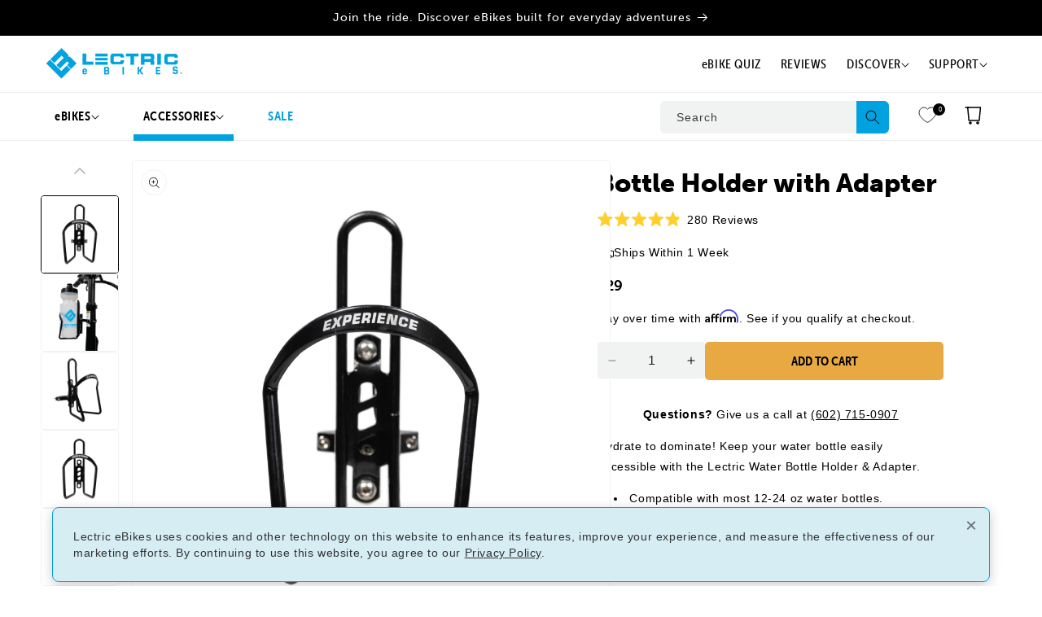

--- FILE ---
content_type: text/html; charset=utf-8
request_url: https://lectricebikes.com/collections/accessories/products/water-bottle-holder
body_size: 108302
content:
<!doctype html>
<html class="no-js" lang="en">
  <head>
    

    
    
    <script>
      const host = window.location.hostname;
      const isGarageDomain = host === "lectricgarage.com" || host === "www.lectricgarage.com";
      
    
      // Redirect all pages on lectricgarage.com to the primary domain's showroom page
      
      if (isGarageDomain) {
        window.location.replace("https://lectricebikes.com/pages/garage");
      }
    </script>
    
    
    <meta charset='utf-8'>
    
    
    
  <!-- There was an error generating critical css for this page -->

	
    

    
    <meta http-equiv="X-UA-Compatible" content="IE=edge">
    <meta name="viewport" content="width=device-width,initial-scale=1">
    <meta name="theme-color" content="">
    <link rel="canonical" href="https://lectricebikes.com/products/water-bottle-holder"><link rel="icon" type="image/png" href="//lectricebikes.com/cdn/shop/files/favicon.png?crop=center&height=32&v=1614353274&width=32"><link rel="stylesheet" href="https://use.typekit.net/bfm6kbh.css" as="style" media="none" onload="this.onload=null;this.media='all'">

    <title>eBike Water Bottle Holder | Lectric eBikes®
</title>

    
      <meta name="description" content="Our eBike water bottle holder is a great way to keep hydrated while riding your electric bike. Get this adapter today and go the distance on your next ride.">
    

    

<meta property="og:site_name" content="Lectric eBikes®">
<meta property="og:url" content="https://lectricebikes.com/products/water-bottle-holder">
<meta property="og:title" content="eBike Water Bottle Holder | Lectric eBikes">
<meta property="og:type" content="product">
<meta property="og:description" content="Our eBike water bottle holder is a great way to keep hydrated while riding your electric bike. Get this adapter today and go the distance on your next ride."><meta property="og:image" content="http://lectricebikes.com/cdn/shop/products/bottle-cage-adapter.jpg?v=1671175109">
  <meta property="og:image:secure_url" content="https://lectricebikes.com/cdn/shop/products/bottle-cage-adapter.jpg?v=1671175109">
  <meta property="og:image:width" content="1000">
  <meta property="og:image:height" content="1000"><meta property="og:price:amount" content="29.00">
  <meta property="og:price:currency" content="USD"><meta name="twitter:site" content="@lectricebikes"><meta name="twitter:card" content="summary_large_image">
<meta name="twitter:title" content="eBike Water Bottle Holder | Lectric eBikes">
<meta name="twitter:description" content="Our eBike water bottle holder is a great way to keep hydrated while riding your electric bike. Get this adapter today and go the distance on your next ride.">










    <script src="//lectricebikes.com/cdn/shop/t/236/assets/heatmap-script.js?v=145565476079084823351761170875" defer></script>

    <script src="//lectricebikes.com/cdn/shop/t/236/assets/constants.js?v=58251544750838685771761170875" defer="defer"></script>
    <script src="//lectricebikes.com/cdn/shop/t/236/assets/pubsub.js?v=158357773527763999511761170876" defer="defer"></script>
    <script src="//lectricebikes.com/cdn/shop/t/236/assets/global.js?v=60447244485483463691761170875" defer="defer"></script>
    <script src="//lectricebikes.com/cdn/shop/t/236/assets/config.js?v=72068502081287977451761170875" defer="defer"></script>
    <script src="//lectricebikes.com/cdn/shop/t/236/assets/enquire.min.js?v=43243527296598087721761170876" defer="defer"></script>
    <script src="//lectricebikes.com/cdn/shop/t/236/assets/swiper-bundle.min.js?v=151376594958283311031761170877" defer="defer"></script>
    <script src="//lectricebikes.com/cdn/shop/t/236/assets/seed-component-carousel.js?v=67635828662905543461761170877" defer="defer"></script>
    <script src="//lectricebikes.com/cdn/shop/t/236/assets/seed-component-back-to-top.js?v=72799628497095130831761170876" defer="defer"></script>
    <script src="//lectricebikes.com/cdn/shop/t/236/assets/seed-component-tabs.js?v=34774618506929838661761170876" defer="defer"></script>
    <script src="//lectricebikes.com/cdn/shop/t/236/assets/seed-component-accordion.js?v=168453561444796425541761170876" defer="defer"></script>

    <script src="//lectricebikes.com/cdn/shop/t/236/assets/nopop.js?v=181570650828349421281761170878" defer="defer"></script>

    
    
      <!-- TrustBox script -->
<script type="text/javascript" src="//widget.trustpilot.com/bootstrap/v5/tp.widget.bootstrap.min.js" async></script>
<!-- End TrustBox script -->
    
<script src="//lectricebikes.com/cdn/shop/t/236/assets/animations.js?v=88693664871331136111761170875" defer="defer"></script><script>window.performance && window.performance.mark && window.performance.mark('shopify.content_for_header.start');</script><meta name="facebook-domain-verification" content="paauujfae8r82ayi2y6nv5hxx66r0z">
<meta name="facebook-domain-verification" content="9ajk2baw5v4fka4myva56pbkbp96re">
<meta name="google-site-verification" content="6yoJFoxSf5GUpfCeRpfD44fVlkwHFKMnHE5IPxE_5Ds">
<meta id="shopify-digital-wallet" name="shopify-digital-wallet" content="/22907355214/digital_wallets/dialog">
<meta name="shopify-checkout-api-token" content="f06240506338cc41568f261b91d3b732">
<link rel="alternate" type="application/json+oembed" href="https://lectricebikes.com/products/water-bottle-holder.oembed">
<script async="async" src="/checkouts/internal/preloads.js?locale=en-US"></script>
<script id="apple-pay-shop-capabilities" type="application/json">{"shopId":22907355214,"countryCode":"US","currencyCode":"USD","merchantCapabilities":["supports3DS"],"merchantId":"gid:\/\/shopify\/Shop\/22907355214","merchantName":"Lectric eBikes®","requiredBillingContactFields":["postalAddress","email","phone"],"requiredShippingContactFields":["postalAddress","email","phone"],"shippingType":"shipping","supportedNetworks":["visa","masterCard","amex","discover","elo","jcb"],"total":{"type":"pending","label":"Lectric eBikes®","amount":"1.00"},"shopifyPaymentsEnabled":true,"supportsSubscriptions":true}</script>
<script id="shopify-features" type="application/json">{"accessToken":"f06240506338cc41568f261b91d3b732","betas":["rich-media-storefront-analytics"],"domain":"lectricebikes.com","predictiveSearch":true,"shopId":22907355214,"locale":"en"}</script>
<script>var Shopify = Shopify || {};
Shopify.shop = "lectric-ebikes.myshopify.com";
Shopify.locale = "en";
Shopify.currency = {"active":"USD","rate":"1.0"};
Shopify.country = "US";
Shopify.theme = {"name":"Lectric | BLACK FRIDAY 2025 v.1","id":143609430094,"schema_name":"Dawn","schema_version":"13.0.0","theme_store_id":null,"role":"main"};
Shopify.theme.handle = "null";
Shopify.theme.style = {"id":null,"handle":null};
Shopify.cdnHost = "lectricebikes.com/cdn";
Shopify.routes = Shopify.routes || {};
Shopify.routes.root = "/";</script>
<script type="module">!function(o){(o.Shopify=o.Shopify||{}).modules=!0}(window);</script>
<script>!function(o){function n(){var o=[];function n(){o.push(Array.prototype.slice.apply(arguments))}return n.q=o,n}var t=o.Shopify=o.Shopify||{};t.loadFeatures=n(),t.autoloadFeatures=n()}(window);</script>
<script id="shop-js-analytics" type="application/json">{"pageType":"product"}</script>
<script defer="defer" async type="module" src="//lectricebikes.com/cdn/shopifycloud/shop-js/modules/v2/client.init-shop-cart-sync_BT-GjEfc.en.esm.js"></script>
<script defer="defer" async type="module" src="//lectricebikes.com/cdn/shopifycloud/shop-js/modules/v2/chunk.common_D58fp_Oc.esm.js"></script>
<script defer="defer" async type="module" src="//lectricebikes.com/cdn/shopifycloud/shop-js/modules/v2/chunk.modal_xMitdFEc.esm.js"></script>
<script type="module">
  await import("//lectricebikes.com/cdn/shopifycloud/shop-js/modules/v2/client.init-shop-cart-sync_BT-GjEfc.en.esm.js");
await import("//lectricebikes.com/cdn/shopifycloud/shop-js/modules/v2/chunk.common_D58fp_Oc.esm.js");
await import("//lectricebikes.com/cdn/shopifycloud/shop-js/modules/v2/chunk.modal_xMitdFEc.esm.js");

  window.Shopify.SignInWithShop?.initShopCartSync?.({"fedCMEnabled":true,"windoidEnabled":true});

</script>
<script>(function() {
  var isLoaded = false;
  function asyncLoad() {
    if (isLoaded) return;
    isLoaded = true;
    var urls = ["https:\/\/gdprcdn.b-cdn.net\/js\/gdpr_cookie_consent.min.js?shop=lectric-ebikes.myshopify.com","https:\/\/intg.snapchat.com\/shopify\/shopify-scevent-init.js?id=93b0b872-477f-4721-9fa1-daf785f5a410\u0026shop=lectric-ebikes.myshopify.com","https:\/\/form-assets.mailchimp.com\/snippet\/account\/218272114?shop=lectric-ebikes.myshopify.com","https:\/\/chimpstatic.com\/mcjs-connected\/js\/users\/c20ac267c3bec454a7b2ecf67\/03cc86b00a0c18ebbecb8e049.js?shop=lectric-ebikes.myshopify.com","https:\/\/static.fbot.me\/shopify\/friendbuy-shopify.js?merchantId=7d0078ff-b81b-455d-a7ec-1b592d8dab88\u0026shop=lectric-ebikes.myshopify.com","https:\/\/cdn.commoninja.com\/sdk\/latest\/commonninja.js?shop=lectric-ebikes.myshopify.com","https:\/\/admin.revenuehunt.com\/embed.js?shop=lectric-ebikes.myshopify.com","https:\/\/cdn.attn.tv\/lectricebikes\/dtag.js?shop=lectric-ebikes.myshopify.com","https:\/\/cdn.weglot.com\/weglot_script_tag.js?shop=lectric-ebikes.myshopify.com","https:\/\/cdn.shopify.com\/s\/files\/1\/0229\/0735\/5214\/t\/236\/assets\/instant-pixel-site_e3fe3717bee641e2aff4e388b610fb0b.js?v=1763569011\u0026shop=lectric-ebikes.myshopify.com"];
    for (var i = 0; i < urls.length; i++) {
      var s = document.createElement('script');
      s.type = 'text/javascript';
      s.async = true;
      s.src = urls[i];
      var x = document.getElementsByTagName('script')[0];
      x.parentNode.insertBefore(s, x);
    }
  };
  if(window.attachEvent) {
    window.attachEvent('onload', asyncLoad);
  } else {
    window.addEventListener('load', asyncLoad, false);
  }
})();</script>
<script id="__st">var __st={"a":22907355214,"offset":-25200,"reqid":"7ee6e3de-b6a4-4cd4-9535-44e1a18a9fc0-1769128010","pageurl":"lectricebikes.com\/collections\/accessories\/products\/water-bottle-holder","u":"9f8ea598c6da","p":"product","rtyp":"product","rid":6842143178830};</script>
<script>window.ShopifyPaypalV4VisibilityTracking = true;</script>
<script id="captcha-bootstrap">!function(){'use strict';const t='contact',e='account',n='new_comment',o=[[t,t],['blogs',n],['comments',n],[t,'customer']],c=[[e,'customer_login'],[e,'guest_login'],[e,'recover_customer_password'],[e,'create_customer']],r=t=>t.map((([t,e])=>`form[action*='/${t}']:not([data-nocaptcha='true']) input[name='form_type'][value='${e}']`)).join(','),a=t=>()=>t?[...document.querySelectorAll(t)].map((t=>t.form)):[];function s(){const t=[...o],e=r(t);return a(e)}const i='password',u='form_key',d=['recaptcha-v3-token','g-recaptcha-response','h-captcha-response',i],f=()=>{try{return window.sessionStorage}catch{return}},m='__shopify_v',_=t=>t.elements[u];function p(t,e,n=!1){try{const o=window.sessionStorage,c=JSON.parse(o.getItem(e)),{data:r}=function(t){const{data:e,action:n}=t;return t[m]||n?{data:e,action:n}:{data:t,action:n}}(c);for(const[e,n]of Object.entries(r))t.elements[e]&&(t.elements[e].value=n);n&&o.removeItem(e)}catch(o){console.error('form repopulation failed',{error:o})}}const l='form_type',E='cptcha';function T(t){t.dataset[E]=!0}const w=window,h=w.document,L='Shopify',v='ce_forms',y='captcha';let A=!1;((t,e)=>{const n=(g='f06e6c50-85a8-45c8-87d0-21a2b65856fe',I='https://cdn.shopify.com/shopifycloud/storefront-forms-hcaptcha/ce_storefront_forms_captcha_hcaptcha.v1.5.2.iife.js',D={infoText:'Protected by hCaptcha',privacyText:'Privacy',termsText:'Terms'},(t,e,n)=>{const o=w[L][v],c=o.bindForm;if(c)return c(t,g,e,D).then(n);var r;o.q.push([[t,g,e,D],n]),r=I,A||(h.body.append(Object.assign(h.createElement('script'),{id:'captcha-provider',async:!0,src:r})),A=!0)});var g,I,D;w[L]=w[L]||{},w[L][v]=w[L][v]||{},w[L][v].q=[],w[L][y]=w[L][y]||{},w[L][y].protect=function(t,e){n(t,void 0,e),T(t)},Object.freeze(w[L][y]),function(t,e,n,w,h,L){const[v,y,A,g]=function(t,e,n){const i=e?o:[],u=t?c:[],d=[...i,...u],f=r(d),m=r(i),_=r(d.filter((([t,e])=>n.includes(e))));return[a(f),a(m),a(_),s()]}(w,h,L),I=t=>{const e=t.target;return e instanceof HTMLFormElement?e:e&&e.form},D=t=>v().includes(t);t.addEventListener('submit',(t=>{const e=I(t);if(!e)return;const n=D(e)&&!e.dataset.hcaptchaBound&&!e.dataset.recaptchaBound,o=_(e),c=g().includes(e)&&(!o||!o.value);(n||c)&&t.preventDefault(),c&&!n&&(function(t){try{if(!f())return;!function(t){const e=f();if(!e)return;const n=_(t);if(!n)return;const o=n.value;o&&e.removeItem(o)}(t);const e=Array.from(Array(32),(()=>Math.random().toString(36)[2])).join('');!function(t,e){_(t)||t.append(Object.assign(document.createElement('input'),{type:'hidden',name:u})),t.elements[u].value=e}(t,e),function(t,e){const n=f();if(!n)return;const o=[...t.querySelectorAll(`input[type='${i}']`)].map((({name:t})=>t)),c=[...d,...o],r={};for(const[a,s]of new FormData(t).entries())c.includes(a)||(r[a]=s);n.setItem(e,JSON.stringify({[m]:1,action:t.action,data:r}))}(t,e)}catch(e){console.error('failed to persist form',e)}}(e),e.submit())}));const S=(t,e)=>{t&&!t.dataset[E]&&(n(t,e.some((e=>e===t))),T(t))};for(const o of['focusin','change'])t.addEventListener(o,(t=>{const e=I(t);D(e)&&S(e,y())}));const B=e.get('form_key'),M=e.get(l),P=B&&M;t.addEventListener('DOMContentLoaded',(()=>{const t=y();if(P)for(const e of t)e.elements[l].value===M&&p(e,B);[...new Set([...A(),...v().filter((t=>'true'===t.dataset.shopifyCaptcha))])].forEach((e=>S(e,t)))}))}(h,new URLSearchParams(w.location.search),n,t,e,['guest_login'])})(!0,!0)}();</script>
<script integrity="sha256-4kQ18oKyAcykRKYeNunJcIwy7WH5gtpwJnB7kiuLZ1E=" data-source-attribution="shopify.loadfeatures" defer="defer" src="//lectricebikes.com/cdn/shopifycloud/storefront/assets/storefront/load_feature-a0a9edcb.js" crossorigin="anonymous"></script>
<script data-source-attribution="shopify.dynamic_checkout.dynamic.init">var Shopify=Shopify||{};Shopify.PaymentButton=Shopify.PaymentButton||{isStorefrontPortableWallets:!0,init:function(){window.Shopify.PaymentButton.init=function(){};var t=document.createElement("script");t.src="https://lectricebikes.com/cdn/shopifycloud/portable-wallets/latest/portable-wallets.en.js",t.type="module",document.head.appendChild(t)}};
</script>
<script data-source-attribution="shopify.dynamic_checkout.buyer_consent">
  function portableWalletsHideBuyerConsent(e){var t=document.getElementById("shopify-buyer-consent"),n=document.getElementById("shopify-subscription-policy-button");t&&n&&(t.classList.add("hidden"),t.setAttribute("aria-hidden","true"),n.removeEventListener("click",e))}function portableWalletsShowBuyerConsent(e){var t=document.getElementById("shopify-buyer-consent"),n=document.getElementById("shopify-subscription-policy-button");t&&n&&(t.classList.remove("hidden"),t.removeAttribute("aria-hidden"),n.addEventListener("click",e))}window.Shopify?.PaymentButton&&(window.Shopify.PaymentButton.hideBuyerConsent=portableWalletsHideBuyerConsent,window.Shopify.PaymentButton.showBuyerConsent=portableWalletsShowBuyerConsent);
</script>
<script data-source-attribution="shopify.dynamic_checkout.cart.bootstrap">document.addEventListener("DOMContentLoaded",(function(){function t(){return document.querySelector("shopify-accelerated-checkout-cart, shopify-accelerated-checkout")}if(t())Shopify.PaymentButton.init();else{new MutationObserver((function(e,n){t()&&(Shopify.PaymentButton.init(),n.disconnect())})).observe(document.body,{childList:!0,subtree:!0})}}));
</script>
<link id="shopify-accelerated-checkout-styles" rel="stylesheet" media="screen" href="https://lectricebikes.com/cdn/shopifycloud/portable-wallets/latest/accelerated-checkout-backwards-compat.css" crossorigin="anonymous">
<style id="shopify-accelerated-checkout-cart">
        #shopify-buyer-consent {
  margin-top: 1em;
  display: inline-block;
  width: 100%;
}

#shopify-buyer-consent.hidden {
  display: none;
}

#shopify-subscription-policy-button {
  background: none;
  border: none;
  padding: 0;
  text-decoration: underline;
  font-size: inherit;
  cursor: pointer;
}

#shopify-subscription-policy-button::before {
  box-shadow: none;
}

      </style>
<script id="sections-script" data-sections="header" defer="defer" src="//lectricebikes.com/cdn/shop/t/236/compiled_assets/scripts.js?v=124591"></script>
<script>window.performance && window.performance.mark && window.performance.mark('shopify.content_for_header.end');</script>


    <style data-shopify>
      
      
      
      
      

      
        :root,
        
        .color-scheme-1 {
            --color-background: 255,255,255;
          
            --gradient-background: #ffffff;
          

          

          --color-foreground: 0,0,0;
          --color-background-contrast: 191,191,191;
          --color-shadow: 0,0,0;
          --color-button: 0,163,224;
          --color-button-text: 0,0,0;
          --color-secondary-button: 255,255,255;
          --color-secondary-button-text: 0,0,0;
          --color-link: 0,0,0;
          --color-badge-foreground: 0,0,0;
          --color-badge-background: 255,255,255;
          --color-badge-border: 0,0,0;
          --payment-terms-background-color: rgb(255 255 255);
        }
      
        
        
        .color-scheme-2 {
            --color-background: 241,242,242;
          
            --gradient-background: #f1f2f2;
          

          

          --color-foreground: 0,0,0;
          --color-background-contrast: 175,181,181;
          --color-shadow: 0,0,0;
          --color-button: 0,163,224;
          --color-button-text: 0,0,0;
          --color-secondary-button: 241,242,242;
          --color-secondary-button-text: 0,0,0;
          --color-link: 0,0,0;
          --color-badge-foreground: 0,0,0;
          --color-badge-background: 241,242,242;
          --color-badge-border: 0,0,0;
          --payment-terms-background-color: rgb(241 242 242);
        }
      
        
        
        .color-scheme-3 {
            --color-background: 0,163,224;
          
            --gradient-background: #00a3e0;
          

          

          --color-foreground: 255,255,255;
          --color-background-contrast: 0,70,97;
          --color-shadow: 0,0,0;
          --color-button: 255,255,255;
          --color-button-text: 0,163,224;
          --color-secondary-button: 0,163,224;
          --color-secondary-button-text: 255,255,255;
          --color-link: 255,255,255;
          --color-badge-foreground: 255,255,255;
          --color-badge-background: 0,163,224;
          --color-badge-border: 255,255,255;
          --payment-terms-background-color: rgb(0 163 224);
        }
      
        
        
        .color-scheme-4 {
            --color-background: 33,49,66;
          
            --gradient-background: #213142;
          

          

          --color-foreground: 255,255,255;
          --color-background-contrast: 42,62,83;
          --color-shadow: 33,49,66;
          --color-button: 255,255,255;
          --color-button-text: 33,49,66;
          --color-secondary-button: 33,49,66;
          --color-secondary-button-text: 255,255,255;
          --color-link: 255,255,255;
          --color-badge-foreground: 255,255,255;
          --color-badge-background: 33,49,66;
          --color-badge-border: 255,255,255;
          --payment-terms-background-color: rgb(33 49 66);
        }
      
        
        
        .color-scheme-5 {
            --color-background: 33,49,66;
          
            --gradient-background: #213142;
          

          

          --color-foreground: 255,255,255;
          --color-background-contrast: 42,62,83;
          --color-shadow: 33,49,66;
          --color-button: 0,163,224;
          --color-button-text: 0,0,0;
          --color-secondary-button: 33,49,66;
          --color-secondary-button-text: 255,255,255;
          --color-link: 255,255,255;
          --color-badge-foreground: 255,255,255;
          --color-badge-background: 33,49,66;
          --color-badge-border: 255,255,255;
          --payment-terms-background-color: rgb(33 49 66);
        }
      
        
        
        .color-scheme-5bcc3689-c8f0-41ec-9daa-df29aa2fddc3 {
            --color-background: 0,0,0;
          
            --gradient-background: #000000;
          

          

          --color-foreground: 255,255,255;
          --color-background-contrast: 128,128,128;
          --color-shadow: 0,0,0;
          --color-button: 0,163,224;
          --color-button-text: 0,0,0;
          --color-secondary-button: 0,0,0;
          --color-secondary-button-text: 0,0,0;
          --color-link: 0,0,0;
          --color-badge-foreground: 255,255,255;
          --color-badge-background: 0,0,0;
          --color-badge-border: 255,255,255;
          --payment-terms-background-color: rgb(0 0 0);
        }
      
        
        
        .color-scheme-7cc23184-9eff-45e7-974e-e3e6466aaf26 {
            --color-background: 225,225,225;
          
            --gradient-background: #e1e1e1;
          

          

          --color-foreground: 0,0,0;
          --color-background-contrast: 161,161,161;
          --color-shadow: 0,0,0;
          --color-button: 138,214,239;
          --color-button-text: 0,0,0;
          --color-secondary-button: 225,225,225;
          --color-secondary-button-text: 0,0,0;
          --color-link: 0,0,0;
          --color-badge-foreground: 0,0,0;
          --color-badge-background: 225,225,225;
          --color-badge-border: 0,0,0;
          --payment-terms-background-color: rgb(225 225 225);
        }
      
        
        
        .color-scheme-ddc69452-22a9-434e-ab84-d171f7b39641 {
            --color-background: 138,214,239;
          
            --gradient-background: #8ad6ef;
          

          

          --color-foreground: 0,0,0;
          --color-background-contrast: 30,173,219;
          --color-shadow: 0,0,0;
          --color-button: 0,163,224;
          --color-button-text: 0,0,0;
          --color-secondary-button: 138,214,239;
          --color-secondary-button-text: 0,0,0;
          --color-link: 0,0,0;
          --color-badge-foreground: 0,0,0;
          --color-badge-background: 138,214,239;
          --color-badge-border: 0,0,0;
          --payment-terms-background-color: rgb(138 214 239);
        }
      
        
        
        .color-scheme-edb18ea0-1653-418e-9167-ef1a36dd2352 {
            --color-background: 255,255,255;
          
            --gradient-background: #ffffff;
          

          

          --color-foreground: 255,255,255;
          --color-background-contrast: 191,191,191;
          --color-shadow: 0,0,0;
          --color-button: 0,163,224;
          --color-button-text: 0,0,0;
          --color-secondary-button: 255,255,255;
          --color-secondary-button-text: 0,0,0;
          --color-link: 0,0,0;
          --color-badge-foreground: 255,255,255;
          --color-badge-background: 255,255,255;
          --color-badge-border: 255,255,255;
          --payment-terms-background-color: rgb(255 255 255);
        }
      
        
        
        .color-scheme-5995034f-6f0e-40fb-a472-b2968d39d7bd {
            --color-background: 255,255,255;
          
            --gradient-background: #ffffff;
          

          

          --color-foreground: 0,0,0;
          --color-background-contrast: 191,191,191;
          --color-shadow: 0,0,0;
          --color-button: 232,169,66;
          --color-button-text: 0,0,0;
          --color-secondary-button: 255,255,255;
          --color-secondary-button-text: 0,0,0;
          --color-link: 0,0,0;
          --color-badge-foreground: 0,0,0;
          --color-badge-background: 255,255,255;
          --color-badge-border: 0,0,0;
          --payment-terms-background-color: rgb(255 255 255);
        }
      
        
        
        .color-scheme-0242252e-8e1e-431a-be68-eed3b26ac715 {
            --color-background: 255,255,255;
          
            --gradient-background: #ffffff;
          

          

          --color-foreground: 255,255,255;
          --color-background-contrast: 191,191,191;
          --color-shadow: 0,0,0;
          --color-button: 0,163,224;
          --color-button-text: 255,255,255;
          --color-secondary-button: 255,255,255;
          --color-secondary-button-text: 0,0,0;
          --color-link: 0,0,0;
          --color-badge-foreground: 255,255,255;
          --color-badge-background: 255,255,255;
          --color-badge-border: 255,255,255;
          --payment-terms-background-color: rgb(255 255 255);
        }
      

      
        @media screen and (max-width: 1024px) {
        :root,
        .color-scheme-1--mobile {
          --color-background: 255,255,255;
        
          --gradient-background: #ffffff;
        

        

        --color-foreground: 0,0,0;
        --color-background-contrast: 191,191,191;
        --color-shadow: 0,0,0;
        --color-button: 0,163,224;
        --color-button-text: 0,0,0;
        --color-secondary-button: 255,255,255;
        --color-secondary-button-text: 0,0,0;
        --color-link: 0,0,0;
        --color-badge-foreground: 0,0,0;
        --color-badge-background: 255,255,255;
        --color-badge-border: 0,0,0;
        --payment-terms-background-color: rgb(255 255 255);
      }
    }
    
        @media screen and (max-width: 1024px) {
        
        .color-scheme-2--mobile {
          --color-background: 241,242,242;
        
          --gradient-background: #f1f2f2;
        

        

        --color-foreground: 0,0,0;
        --color-background-contrast: 175,181,181;
        --color-shadow: 0,0,0;
        --color-button: 0,163,224;
        --color-button-text: 0,0,0;
        --color-secondary-button: 241,242,242;
        --color-secondary-button-text: 0,0,0;
        --color-link: 0,0,0;
        --color-badge-foreground: 0,0,0;
        --color-badge-background: 241,242,242;
        --color-badge-border: 0,0,0;
        --payment-terms-background-color: rgb(241 242 242);
      }
    }
    
        @media screen and (max-width: 1024px) {
        
        .color-scheme-3--mobile {
          --color-background: 0,163,224;
        
          --gradient-background: #00a3e0;
        

        

        --color-foreground: 255,255,255;
        --color-background-contrast: 0,70,97;
        --color-shadow: 0,0,0;
        --color-button: 255,255,255;
        --color-button-text: 0,163,224;
        --color-secondary-button: 0,163,224;
        --color-secondary-button-text: 255,255,255;
        --color-link: 255,255,255;
        --color-badge-foreground: 255,255,255;
        --color-badge-background: 0,163,224;
        --color-badge-border: 255,255,255;
        --payment-terms-background-color: rgb(0 163 224);
      }
    }
    
        @media screen and (max-width: 1024px) {
        
        .color-scheme-4--mobile {
          --color-background: 33,49,66;
        
          --gradient-background: #213142;
        

        

        --color-foreground: 255,255,255;
        --color-background-contrast: 42,62,83;
        --color-shadow: 33,49,66;
        --color-button: 255,255,255;
        --color-button-text: 33,49,66;
        --color-secondary-button: 33,49,66;
        --color-secondary-button-text: 255,255,255;
        --color-link: 255,255,255;
        --color-badge-foreground: 255,255,255;
        --color-badge-background: 33,49,66;
        --color-badge-border: 255,255,255;
        --payment-terms-background-color: rgb(33 49 66);
      }
    }
    
        @media screen and (max-width: 1024px) {
        
        .color-scheme-5--mobile {
          --color-background: 33,49,66;
        
          --gradient-background: #213142;
        

        

        --color-foreground: 255,255,255;
        --color-background-contrast: 42,62,83;
        --color-shadow: 33,49,66;
        --color-button: 0,163,224;
        --color-button-text: 0,0,0;
        --color-secondary-button: 33,49,66;
        --color-secondary-button-text: 255,255,255;
        --color-link: 255,255,255;
        --color-badge-foreground: 255,255,255;
        --color-badge-background: 33,49,66;
        --color-badge-border: 255,255,255;
        --payment-terms-background-color: rgb(33 49 66);
      }
    }
    
        @media screen and (max-width: 1024px) {
        
        .color-scheme-5bcc3689-c8f0-41ec-9daa-df29aa2fddc3--mobile {
          --color-background: 0,0,0;
        
          --gradient-background: #000000;
        

        

        --color-foreground: 255,255,255;
        --color-background-contrast: 128,128,128;
        --color-shadow: 0,0,0;
        --color-button: 0,163,224;
        --color-button-text: 0,0,0;
        --color-secondary-button: 0,0,0;
        --color-secondary-button-text: 0,0,0;
        --color-link: 0,0,0;
        --color-badge-foreground: 255,255,255;
        --color-badge-background: 0,0,0;
        --color-badge-border: 255,255,255;
        --payment-terms-background-color: rgb(0 0 0);
      }
    }
    
        @media screen and (max-width: 1024px) {
        
        .color-scheme-7cc23184-9eff-45e7-974e-e3e6466aaf26--mobile {
          --color-background: 225,225,225;
        
          --gradient-background: #e1e1e1;
        

        

        --color-foreground: 0,0,0;
        --color-background-contrast: 161,161,161;
        --color-shadow: 0,0,0;
        --color-button: 138,214,239;
        --color-button-text: 0,0,0;
        --color-secondary-button: 225,225,225;
        --color-secondary-button-text: 0,0,0;
        --color-link: 0,0,0;
        --color-badge-foreground: 0,0,0;
        --color-badge-background: 225,225,225;
        --color-badge-border: 0,0,0;
        --payment-terms-background-color: rgb(225 225 225);
      }
    }
    
        @media screen and (max-width: 1024px) {
        
        .color-scheme-ddc69452-22a9-434e-ab84-d171f7b39641--mobile {
          --color-background: 138,214,239;
        
          --gradient-background: #8ad6ef;
        

        

        --color-foreground: 0,0,0;
        --color-background-contrast: 30,173,219;
        --color-shadow: 0,0,0;
        --color-button: 0,163,224;
        --color-button-text: 0,0,0;
        --color-secondary-button: 138,214,239;
        --color-secondary-button-text: 0,0,0;
        --color-link: 0,0,0;
        --color-badge-foreground: 0,0,0;
        --color-badge-background: 138,214,239;
        --color-badge-border: 0,0,0;
        --payment-terms-background-color: rgb(138 214 239);
      }
    }
    
        @media screen and (max-width: 1024px) {
        
        .color-scheme-edb18ea0-1653-418e-9167-ef1a36dd2352--mobile {
          --color-background: 255,255,255;
        
          --gradient-background: #ffffff;
        

        

        --color-foreground: 255,255,255;
        --color-background-contrast: 191,191,191;
        --color-shadow: 0,0,0;
        --color-button: 0,163,224;
        --color-button-text: 0,0,0;
        --color-secondary-button: 255,255,255;
        --color-secondary-button-text: 0,0,0;
        --color-link: 0,0,0;
        --color-badge-foreground: 255,255,255;
        --color-badge-background: 255,255,255;
        --color-badge-border: 255,255,255;
        --payment-terms-background-color: rgb(255 255 255);
      }
    }
    
        @media screen and (max-width: 1024px) {
        
        .color-scheme-5995034f-6f0e-40fb-a472-b2968d39d7bd--mobile {
          --color-background: 255,255,255;
        
          --gradient-background: #ffffff;
        

        

        --color-foreground: 0,0,0;
        --color-background-contrast: 191,191,191;
        --color-shadow: 0,0,0;
        --color-button: 232,169,66;
        --color-button-text: 0,0,0;
        --color-secondary-button: 255,255,255;
        --color-secondary-button-text: 0,0,0;
        --color-link: 0,0,0;
        --color-badge-foreground: 0,0,0;
        --color-badge-background: 255,255,255;
        --color-badge-border: 0,0,0;
        --payment-terms-background-color: rgb(255 255 255);
      }
    }
    
        @media screen and (max-width: 1024px) {
        
        .color-scheme-0242252e-8e1e-431a-be68-eed3b26ac715--mobile {
          --color-background: 255,255,255;
        
          --gradient-background: #ffffff;
        

        

        --color-foreground: 255,255,255;
        --color-background-contrast: 191,191,191;
        --color-shadow: 0,0,0;
        --color-button: 0,163,224;
        --color-button-text: 255,255,255;
        --color-secondary-button: 255,255,255;
        --color-secondary-button-text: 0,0,0;
        --color-link: 0,0,0;
        --color-badge-foreground: 255,255,255;
        --color-badge-background: 255,255,255;
        --color-badge-border: 255,255,255;
        --payment-terms-background-color: rgb(255 255 255);
      }
    }
    

      body, .color-scheme-1, .color-scheme-2, .color-scheme-3, .color-scheme-4, .color-scheme-5, .color-scheme-5bcc3689-c8f0-41ec-9daa-df29aa2fddc3, .color-scheme-7cc23184-9eff-45e7-974e-e3e6466aaf26, .color-scheme-ddc69452-22a9-434e-ab84-d171f7b39641, .color-scheme-edb18ea0-1653-418e-9167-ef1a36dd2352, .color-scheme-5995034f-6f0e-40fb-a472-b2968d39d7bd, .color-scheme-0242252e-8e1e-431a-be68-eed3b26ac715, .color-scheme-1, .color-scheme-2, .color-scheme-3, .color-scheme-4, .color-scheme-5, .color-scheme-5bcc3689-c8f0-41ec-9daa-df29aa2fddc3, .color-scheme-7cc23184-9eff-45e7-974e-e3e6466aaf26, .color-scheme-ddc69452-22a9-434e-ab84-d171f7b39641, .color-scheme-edb18ea0-1653-418e-9167-ef1a36dd2352, .color-scheme-5995034f-6f0e-40fb-a472-b2968d39d7bd, .color-scheme-0242252e-8e1e-431a-be68-eed3b26ac715 {
        color: rgba(var(--color-foreground), 1);
        background-color: rgb(var(--color-background));
      }

      @media screen and (max-width: 1024px) {
        body, .color-scheme-1--mobile, .color-scheme-2--mobile, .color-scheme-3--mobile, .color-scheme-4--mobile, .color-scheme-5--mobile {
          color: rgba(var(--color-foreground), 0.75);
          background-color: rgb(var(--color-background));
        }
      }

      :root {
        --font-body-family: Helvetica, Arial, sans-serif;
        --font-body-style: normal;
        --font-body-weight: 400;
        --font-body-weight-bold: 700;

        --font-heading-family: 'museo-sans', Helvetica, Arial, sans-serif;
        --font-heading-style: normal;
        --font-heading-weight: 900;

        --font-headingalt-family: 'museo-sans-condensed', Helvetica, Arial, sans-serif;
        --font-headingalt-weight: 700;

        --font-body-scale: 1.0;
        --font-heading-scale: 1.0;

        --media-padding: px;
        --media-border-opacity: 0.05;
        --media-border-width: 1px;
        --media-radius: 0px;
        --media-shadow-opacity: 0.0;
        --media-shadow-horizontal-offset: 0px;
        --media-shadow-vertical-offset: 4px;
        --media-shadow-blur-radius: 5px;
        --media-shadow-visible: 0;

        --page-width: 140rem;
        --page-width-margin: 0rem;

        --product-card-image-padding: 0.0rem;
        --product-card-corner-radius: 0.4rem;
        --product-card-text-alignment: left;
        --product-card-border-width: 0.0rem;
        --product-card-border-opacity: 0.1;
        --product-card-shadow-opacity: 0.0;
        --product-card-shadow-visible: 0;
        --product-card-shadow-horizontal-offset: 0.0rem;
        --product-card-shadow-vertical-offset: 0.4rem;
        --product-card-shadow-blur-radius: 0.5rem;

        --collection-card-image-padding: 0.0rem;
        --collection-card-corner-radius: 0.0rem;
        --collection-card-text-alignment: left;
        --collection-card-border-width: 0.0rem;
        --collection-card-border-opacity: 0.1;
        --collection-card-shadow-opacity: 0.0;
        --collection-card-shadow-visible: 0;
        --collection-card-shadow-horizontal-offset: 0.0rem;
        --collection-card-shadow-vertical-offset: 0.4rem;
        --collection-card-shadow-blur-radius: 0.5rem;

        --blog-card-image-padding: 0.0rem;
        --blog-card-corner-radius: 0.6rem;
        --blog-card-text-alignment: left;
        --blog-card-border-width: 0.0rem;
        --blog-card-border-opacity: 0.1;
        --blog-card-shadow-opacity: 0.0;
        --blog-card-shadow-visible: 0;
        --blog-card-shadow-horizontal-offset: 0.0rem;
        --blog-card-shadow-vertical-offset: 0.4rem;
        --blog-card-shadow-blur-radius: 0.5rem;

        --badge-corner-radius: 0.0rem;

        --popup-border-width: 1px;
        --popup-border-opacity: 0.1;
        --popup-corner-radius: 0px;
        --popup-shadow-opacity: 0.05;
        --popup-shadow-horizontal-offset: 0px;
        --popup-shadow-vertical-offset: 4px;
        --popup-shadow-blur-radius: 5px;

        --drawer-border-width: 1px;
        --drawer-border-opacity: 0.1;
        --drawer-shadow-opacity: 0.0;
        --drawer-shadow-horizontal-offset: 0px;
        --drawer-shadow-vertical-offset: 4px;
        --drawer-shadow-blur-radius: 5px;

        --spacing-sections-desktop: 0px;
        --spacing-sections-mobile: 0px;

        --grid-desktop-vertical-spacing: 24px;
        --grid-desktop-horizontal-spacing: 24px;
        --grid-mobile-vertical-spacing: 12px;
        --grid-mobile-horizontal-spacing: 12px;

        --text-boxes-border-opacity: 0.1;
        --text-boxes-border-width: 0px;
        --text-boxes-radius: 0px;
        --text-boxes-shadow-opacity: 0.0;
        --text-boxes-shadow-visible: 0;
        --text-boxes-shadow-horizontal-offset: 0px;
        --text-boxes-shadow-vertical-offset: 4px;
        --text-boxes-shadow-blur-radius: 5px;

        --buttons-radius: 4px;
        --buttons-radius-outset: 5px;
        --buttons-border-width: 1px;
        --buttons-border-opacity: 1.0;
        --buttons-shadow-opacity: 0.0;
        --buttons-shadow-visible: 0;
        --buttons-shadow-horizontal-offset: 0px;
        --buttons-shadow-vertical-offset: 0px;
        --buttons-shadow-blur-radius: 0px;
        --buttons-border-offset: 0.3px;

        --inputs-radius: 6px;
        --inputs-border-width: 0px;
        --inputs-border-opacity: 0.55;
        --inputs-shadow-opacity: 0.0;
        --inputs-shadow-horizontal-offset: 0px;
        --inputs-margin-offset: 0px;
        --inputs-shadow-vertical-offset: 0px;
        --inputs-shadow-blur-radius: 0px;
        --inputs-radius-outset: 6px;

        --variant-pills-radius: 40px;
        --variant-pills-border-width: 1px;
        --variant-pills-border-opacity: 0.55;
        --variant-pills-shadow-opacity: 0.0;
        --variant-pills-shadow-horizontal-offset: 0px;
        --variant-pills-shadow-vertical-offset: 4px;
        --variant-pills-shadow-blur-radius: 5px;

        --color-graylight: #F1F2F2;
        --color-bluelight: #8AD6EF;
        --color-yellow: #E8A942;
        --color-blueprimary: #213142;
        --color-white: #fff;
        --color-lectricblue: #00A3E0;
        --color-black: #000;
        --color-offwhite: #F1F2F2;
        --color-red: #EA4336;
        --color-bluelight: #8AD6EF;
        --color-gray: #E1E1E1;
        --color-graydark: #B7B7B7;
      }

      *,
      *::before,
      *::after {
        box-sizing: inherit;
      }

      html {
        box-sizing: border-box;
        font-size: calc(var(--font-body-scale) * 62.5%);
        height: 100%;
      }

      body {
        display: grid;
        grid-template-rows: auto auto 1fr auto;
        grid-template-columns: 100%;
        min-height: 100%;
        margin: 0;
        font-size: 1.4rem;
        letter-spacing: 0.06rem;
        line-height: calc(1 + 0.8 / var(--font-body-scale));
        font-family: var(--font-body-family);
        font-style: var(--font-body-style);
        font-weight: var(--font-body-weight);
      }

      @media screen and (min-width: 750px) {
        body {
          font-size: 1.4rem;
        }
      }
    </style>

    
    <link rel="preload" href="//lectricebikes.com/cdn/shop/t/236/assets/base.css?v=104764314900729131311764793770" as="style" onload="this.onload=null;this.rel='stylesheet'">
    <noscript><link rel="stylesheet" href="//lectricebikes.com/cdn/shop/t/236/assets/base.css?v=104764314900729131311764793770"></noscript>

    <link rel="preload" href="//lectricebikes.com/cdn/shop/t/236/assets/customg.css?v=140519182848165498461761900490" as="style" onload="this.onload=null;this.rel='stylesheet'">
    <noscript><link rel="stylesheet" href="//lectricebikes.com/cdn/shop/t/236/assets/customg.css?v=140519182848165498461761900490"></noscript>
    <link rel="preload" href="//lectricebikes.com/cdn/shop/t/236/assets/customg.scss?v=156506378221647503251761170877" as="style" onload="this.onload=null;this.rel='stylesheet'">
    <noscript><link rel="stylesheet" href="//lectricebikes.com/cdn/shop/t/236/assets/customg.scss?v=156506378221647503251761170877"></noscript>

    
    <link rel="preload" href="//lectricebikes.com/cdn/shop/t/236/assets/swiper-bundle.min.css?v=8307759972561531291761170877" as="style" onload="this.onload=null;this.rel='stylesheet'">
    <noscript><link rel="stylesheet" href="//lectricebikes.com/cdn/shop/t/236/assets/swiper-bundle.min.css?v=8307759972561531291761170877"></noscript><link
        rel="stylesheet"
        href="//lectricebikes.com/cdn/shop/t/236/assets/component-predictive-search.css?v=158270524384469213801764882609"
        media="print"
        onload="this.media='all'"
      ><script>
      document.documentElement.className = document.documentElement.className.replace('no-js', 'js');
      if (Shopify.designMode) {
        document.documentElement.classList.add('shopify-design-mode');
      }
    </script>
    

<script>(function(w,d,t,r,u){var f,n,i;w[u]=w[u]||[],f=function(){var o={ti:"17542117", enableAutoSpaTracking: true};o.q=w[u],w[u]=new UET(o),w[u].push("pageLoad")},n=d.createElement(t),n.src=r,n.async=1,n.onload=n.onreadystatechange=function(){var s=this.readyState;s&&s!=="loaded"&&s!=="complete"||(f(),n.onload=n.onreadystatechange=null)},i=d.getElementsByTagName(t)[0],i.parentNode.insertBefore(n,i)})(window,document,"script","//bat.bing.com/bat.js","uetq");</script>


<script>
  window.uetq = window.uetq || [];
  window.uetq.push('event', '', {'ecomm_prodid': '6842143178830', 'ecomm_pagetype': 'product'});
</script>


<script>
    (function(w,d,s,l,i){w[l]=w[l]||[];w[l].push({'gtm.start': new Date().getTime(),event:'gtm.js'});var f=d.getElementsByTagName(s)[0], j=d.createElement(s),dl=l!='dataLayer'?'&l='+l:'';j.async=true;j.src='https://www.googletagmanager.com/gtm.js?id='+i+dl;f.parentNode.insertBefore(j,f);})(window,document,'script','dataLayer','GTM-TSZBT7S');
    </script>



<meta name="google-site-verification" content="ZCJLVQW5yDWC3Es3BlcEuegbfdKxSNK94keIWyJJDDc" />



<script async src="https://www.googletagmanager.com/gtag/js?id=AW-736723304"></script>
<script>
  window.dataLayer = window.dataLayer || [];
  function gtag(){dataLayer.push(arguments);}
  gtag('js', new Date());

  gtag('config', 'AW-736723304', {'allow_enhanced_conversions': true});

  
  gtag('config', 'AW-16670889916', {'allow_enhanced_conversions': true});
</script>



<script>(function(){var r;(n=r=r||{}).A="identify",n.B="trackPageView",n.C="fireEmailCaptureEvent",n.D="fireCustomGoal",n.E="firePurchaseEvent";var n="//j.northbeam.io/ota-sp/fe94c011-452c-4dd5-9df9-1b997583380f.js";function t(n){for(var e=[],r=1;r<arguments.length;r++)e[r-1]=arguments[r];a.push({fnName:n,args:e})}var a=[],e=((e={_q:a})[r.A]=function(n,e){return t(r.A,n,e)},e[r.B]=function(){return t(r.B)},e[r.C]=function(n,e){return t(r.C,n,e)},e[r.D]=function(n,e){return t(r.D,n,e)},e[r.E]=function(n){return t(r.E,n)},window.Northbeam=e,document.createElement("script"));e.async=!0,e.src=n,document.head.appendChild(e);})()</script>






    <script>
    !function(c,n,r,t){if(!c[r]){var i,d,p=[];d="PROD"!==t&&t?"STAGING"===t?"https://cdn.gladly.qa/gladly/chat-sdk/widget.js":t:"https://cdn.gladly.com/chat-sdk/widget.js",c[r]={init:function(){i=arguments;var e={then:function(t){return p.push({type:"t",next:t}),e},catch:function(t){return p.push({type:"c",next:t}),e}};return e}},c.onHelpAppHostReady=function(t){if(delete c.onHelpAppHostReady,(c[r]=t).loaderCdn=d,i)for(var e=t.init.apply(t,i),n=0;n<p.length;n++){var a=p[n];e="t"===a.type?e.then(a.next):e.catch(a.next)}},function(){try{var t=n.getElementsByTagName("script")[0],e=n.createElement("script");e.async=!0,e.src=d+"?q="+(new Date).getTime(),t.parentNode.insertBefore(e,t)}catch(t){}}()}}
    (window,document,'Gladly','PROD')
    </script>
    
    <script>
      window.gladlyConfig = {
        appId: 'lectricebikes.com'
      };
    </script>
    
    
    
      
      
      
        
        <script src="//lectricebikes.com/cdn/shop/t/236/assets/magic360.js?v=69656751181799811381761170875" type="text/javascript"></script>
<link href="//lectricebikes.com/cdn/shop/t/236/assets/magic360.css?v=42499058101675450741761170878" rel="stylesheet" type="text/css" media="all" />
<link href="//lectricebikes.com/cdn/shop/t/236/assets/magic360.additional.css?v=125438021292340668121761170878" rel="stylesheet" type="text/css" media="all" />
<script type="text/javascript">
    Magic360.options = {
        'spin':'drag',
        'speed':50,
        'mousewheel-step':1,
        'autospin-speed':4000,
        'autospin-direction':'clockwise',
        'smoothing':true,
        'autospin':'once',
        'autospin-start':'load,hover',
        'autospin-stop':'click',
        'initialize-on':'load',
        'rows':1,
        'columns':36,
        'magnify':false,
        'fullscreen':false,
        'magnifier-width':'60%',
        'magnifier-shape':'inner',
        'start-column':1,
        'start-row':'auto',
        'loop-column':true,
        'loop-row':false,
        'hint':true
    }
    Magic360.lang = {
        'loading-text':'Loading...',
        'fullscreen-loading-text':'Loading large spin...',
        'hint-text':'Drag to spin',
        'mobile-hint-text':'Swipe to spin',
    }
</script>

      
      
    
    
        <!-- Extend -- Render Extend SDK Configuration script --> 
        <!-- Extend - Add necessary SDK script tags and configure the store -->
<script src='https://sdk.helloextend.com/extend-sdk-client/v1/extend-sdk-client.min.js' defer='defer'></script>
<script src='https://sdk.helloextend.com/extend-sdk-client-shopify-addon/v1/extend-sdk-client-shopify-addon.min.js' defer='defer'></script>

<script>
    window.addEventListener('DOMContentLoaded', function(){
        window.Extend.config({storeId: '5acbf5e5-ae89-4832-87db-456d47c028a3', environment: 'production'});
        window.Extend.integration = {};

        // Extend - Analytics and writeLogs boolean
        window.Extend.integration.analytics = true;
        window.Extend.integration.writeLogs = false;

        // Extend - QA Cypress booleans
        window.Extend.integration.isExtendPdpOfferEnabled = true;
        window.Extend.integration.isExtendOfferModalEnabled = true;
        window.Extend.integration.isExtendMainCartOfferEnabled = true;

    	// Extend - QA Cypress SP booleans
    	window.Extend.integration.isShippingProtectionEnabled = false;
    	window.Extend.integration.isSpCheckOutExt = false;
    	window.Extend.integration.isShippingProtectionOptOut = true;
    	window.Extend.integration.isShippingProtectionOnMainCart = false;

        // Configurables - Start
        // Set currency required to display offers (USD or CAD)
        window.Extend.integration.currency = 'USD';

        // A/B TESTING VARIABLES START

        // PDP Visible Offer
        window.Extend.integration.pdpOffer = true;
        // Descriptive PDP offer
        window.Extend.integration.descriptivePdpOffer = false;
        // PDP Modal Offer
        window.Extend.integration.pdpModalOffer = true;

        // A/B TESTING VARIABLES END

        // Cart Offers
        window.Extend.integration.cartOffer = true;
        // Sidecart Offers
        window.Extend.integration.sidecartOffer = true;
        // Cart Balancing
        window.Extend.integration.cartBalancing = true;
        // Aftermarket Modal
        window.Extend.integration.aftermarketModal = true;
        // ATC Modal Offer
        window.Extend.integration.atcOffer = true;
        // Quickview visible offer
        window.Extend.integration.quickviewOffer = true;
        // Quickview modal offer
        window.Extend.integration.quickviewModalOffer = true;
        // Cart SP
        window.Extend.integration.cartSP = false;
        // Configurables - End

        // Only defines utils if Extend and ExtendShopify is defined
        if (window.Extend && window.ExtendShopify) {
            const extendUtils = {

                /*
                * takes in object and logs it if writeLogs is true
                * @param {object} objToLog will be an object of information to log
                */
                logger: (objToLog) => {
                    try {
                        if(Extend.integration.writeLogs){
                            console.log("EXTEND: ", objToLog);
                        }
                    } catch (error) {
                        console.warn("EXTEND: " + error);
                    }
                }
            };
            window.Extend.integration.utils = extendUtils;

            window.Extend.integration.refreshCartItems = function(cartItems, cart, isDrawer) {
                let section;
                if (isDrawer) {
                    section = 'cart-drawer';
                } else {
                    section = 'main-cart-items';
                }
                fetch(`${routes.cart_url}?section_id=${section}`)
                .then((response) => response.text())
                .then((responseText) => {
                  const html = new DOMParser().parseFromString(responseText, 'text/html');
                  const selectors = isDrawer ? ['cart-drawer-items', '.cart-drawer__footer'] : ['cart-items'];
                  for (const selector of selectors) {
                    const targetElement = document.querySelector(selector);
                    const sourceElement = html.querySelector(selector);
                    if (targetElement && sourceElement) {
                      targetElement.replaceWith(sourceElement);
                    }
                  }

                  // Keep /cart page "empty" UI in sync when not in the drawer
                  if (!isDrawer) {
                    const form = document.querySelector('form#cart, form.cart__contents');
                    const itemsHost = document.getElementById('main-cart-items');
                    const emptyMsg = document.querySelector('.cart--empty-message-container, .custom-main-cart-empty-message');
                    const hasItems = !!(itemsHost && itemsHost.querySelector('.cart-item'));

                    if (form) form.classList.toggle('is-empty', !hasItems);
                    if (itemsHost) itemsHost.style.display = hasItems ? '' : 'none';
                    if (emptyMsg) emptyMsg.style.display = hasItems ? 'none' : 'block';
                  }

                })
                .finally(() => {
                    if (isDrawer)
                        window.dispatchEvent(new Event('refreshAjaxSideCart'));
                    else
                        window.dispatchEvent(new Event('refreshAjaxCart'));
                })
                .catch((err) => {
                    console.err(err);
                });
            }

        }
    })
</script>

<!-- Extend - Render aftermarket integration snippet -->
<script>
    window.addEventListener('DOMContentLoaded', function () {
        if (window.Extend && window.ExtendShopify && window.Shopify && window.Shopify.currency && window.Shopify.currency.active === 'USD') {
            try {
                // Get params from URL
                const params = (new URL(document.location)).searchParams;

                // Check if leadToken or leadtoken is in the URL
                let leadToken = params.get('leadToken')
                    ? params.get('leadToken')
                    : params.get('leadtoken');

                if (leadToken) {
                    Extend.aftermarketModal.open({
                        leadToken: leadToken,
                        onClose: function (plan, product, quantity) {
                            if (plan && product) {
                                ExtendShopify.addPlanToCart({
                                    plan: plan,
                                    product: product,
                                    leadToken: leadToken,
                                    quantity: quantity || 1
                                }, function () {
                                    window.location = '/cart'
                                })
                            }
                        }
                    });
                }
            } catch (error) {
                console.error("EXTEND: " + error);
            }
        }
    });
</script>
<!-- Extend -- Load product page integration script -->
<script>
    // Changelog:
    // Turn off Extend app embed

    // Run scripts on DOMContentLoaded to avoid affecting site load time
    window.addEventListener('DOMContentLoaded', function () {
        // Checks if Extend lives in the window and the active currency is USD before showing Extend offers
        if (!Extend || !ExtendShopify || !Shopify || !Shopify.currency || Shopify.currency.active !== Extend.integration.currency || meta.page.pageType !== 'product') {
            return;
        }
        
        /************************/
        /* Initial Variables    */
        /************************/
        const productForm = document.querySelector('form[action="/cart/add"]'); // Change this to the product form element
        const addToCartButton = productForm.querySelector('button[name="add"]'); // Change this to the Add-To-Cart element
        const stickyAddToCartButton = document.querySelector('.sticky-atc-button');
        const dispatchSideCart = false; // Set to true if a sidecart opens after adding to cart via pdp
        const productCategory = (meta && meta.product) ? meta.product.type : null; // Grabs product category from meta object, works on most themes
        const extendOffer = document.createElement('div');
        const pdpLocation = '.buy-section';
        
        /**
        * Creates and inserts Extend PDP offer container element
        */
        function insertOffer() {
            if (!Extend.integration.pdpOffer) extendOffer.style.display = 'none';
            extendOffer.className = 'extend-offer';
            

            if(!pdpLocation) return;

            document.querySelector(pdpLocation).before(extendOffer)
        }

        async function fetchExtendOffers(variantId, productPrice, productCategory) {
            try {
                const response = await Extend.getOffer({ 
                    referenceId: variantId, 
                    price: productPrice, 
                    category: productCategory 
                });

                // Return if there is no response or no plans
                if (!response || !response.plans) return [];

                const plansOject = response.plans;

                // Find the first non-empty array in the plans object
                const plans = Object.entries(plansOject)
                    .filter(([key, value]) => Array.isArray(value) && value.length > 0)
                    .map(([key, value]) => value)[0];

                // Return empty array if nothing found
                if (!plans || plans.length === 0) return [];

                return {response, plans};

            } catch (error) {
                console.error("Failed to fetch Extend offers:", error);
                return [];
            }
        }

        function formatTermLength(months) {
            const years = months / 12;
            return years === 1 ? '1 Year' : `${years} Year`;
        }

        function createExtendCaption(variantId) {
            // 1. Create main wrapper
            const captionDiv = document.createElement('div');
            captionDiv.className = 'caption';

            // 2. Text
            const textDiv = document.createElement('div');
            textDiv.className = 'caption-text';
            textDiv.textContent = 'Add product protection powered by';

            // 3. Logo
            const logoImg = document.createElement('img');
            logoImg.className = 'logo';
            logoImg.alt = 'Extend logo';
            logoImg.src = '[data-uri]';

            // 4. Info Link wrapper (anchor)
            const infoLink = document.createElement('a');
            infoLink.className = 'info-button';
            
            infoLink.target = '_blank';
            infoLink.rel = 'noopener noreferrer';
            infoLink.title = 'Learn more about Extend';

            // 5. Button inside anchor
            const button = document.createElement('button');
            button.className = 'info-link';
            button.title = 'Learn more about Extend';
            button.textContent = "What's covered?";

            // 6. Info SVG Icon
            const svgNS = "http://www.w3.org/2000/svg";
            const svg = document.createElementNS(svgNS, 'svg');
            svg.setAttribute('class', 'info-icon');
            svg.setAttribute('width', '13');
            svg.setAttribute('height', '13');
            svg.setAttribute('viewBox', '0 0 13 13');
            svg.setAttribute('fill', '#00A3E0');
            svg.setAttribute('tabindex', '0');

            svg.addEventListener('click', function(){
                Extend.learnMoreModal.open({storeId: window.Extend.config().storeId, referenceId: variantId})
            })

            const g = document.createElementNS(svgNS, 'g');
            g.setAttribute('fill', 'inherit');
            g.setAttribute('fill-rule', 'even-odd');

            const path1 = document.createElementNS(svgNS, 'path');
            path1.setAttribute('d', 'M6.5.91a5.59 5.59 0 110 11.182A5.59 5.59 0 016.5.91zm0-.91a6.5 6.5 0 100 13 6.5 6.5 0 000-13z');

            const path2 = document.createElementNS(svgNS, 'path');
            path2.setAttribute('d', 'M6.525 3.248c.258.016.514.047.767.092.776.18 1.254.748 1.338 1.52a1.396 1.396 0 01-.561 1.323c-.2.158-.41.302-.61.457a.953.953 0 00-.43.88.551.551 0 01-.395.561.657.657 0 01-.755-.186.55.55 0 01-.095-.28 1.871 1.871 0 01.767-1.626c.225-.175.437-.366.633-.57a.666.666 0 00.156-.391c.02-.389-.252-.629-.675-.64-.512-.014-.937.127-1.222.566a.617.617 0 01-.618.296c-.435-.053-.632-.381-.468-.772.172-.382.48-.694.87-.88a3.277 3.277 0 011.298-.35z');

            const circle = document.createElementNS(svgNS, 'circle');
            circle.setAttribute('cx', '6.5');
            circle.setAttribute('cy', '9.4');
            circle.setAttribute('r', '1');

            // 7. Assemble the SVG
            g.appendChild(path1);
            g.appendChild(path2);
            g.appendChild(circle);
            svg.appendChild(g);

            // 8. Build button and link
            infoLink.appendChild(button);
            infoLink.appendChild(svg);

            // 9. Final assembly
            captionDiv.appendChild(textDiv);
            captionDiv.appendChild(logoImg);
            captionDiv.appendChild(infoLink);

            // 10. Append to body or custom container
            return captionDiv
        }

        function createRibbon(ribbonVerbiage) {
            // Create the main ribbon div
            const ribbon = document.createElement("div");
            ribbon.className = "ribbon";

            // Create the span with text
            const span = document.createElement("span");
            span.textContent = `${ribbonVerbiage}`;

            // Append span to ribbon
            ribbon.appendChild(span);

            return ribbon;
        }

        // Creates and returns offer buttons for each offer returned from the SDK
        function createOfferButton(offer, index, offersLength) {
            const termLength = offer.contract.termLength;
            const planPrice = offer.price;
            const planId = offer.id;
            const offerPlanId = offer.offerPlanId;

            if (!termLength || !planPrice) return null;

            const formattedTermLength = formatTermLength(termLength);

            const button = document.createElement('button');
            button.classList.add('extend-button', 'btn-offer');
            button.setAttribute('data-extend-plan-price', planPrice);
            button.setAttribute('data-extend-plan-termlength', termLength);
            button.setAttribute('data-extend-plan-id', planId);
            button.setAttribute('data-extend-plan-offer-id', offerPlanId);

            if (index === 0) {
                const ribbon = createRibbon('BEST SELLER');
                button.append(ribbon);
            } else if (index === offersLength - 1) {
                const ribbon = createRibbon('BEST VALUE');
                button.append(ribbon);
            }

            const content = document.createElement('div');
            content.classList.add('btn-content');

            const termSpan = document.createElement('span');
            termSpan.classList.add('term-length');
            termSpan.innerHTML = `${formattedTermLength} Protection`;

            const priceSpan = document.createElement('span');
            priceSpan.classList.add('plan-price');
            priceSpan.innerHTML = `$${(planPrice / 100).toFixed(2)}`;

            content.append(termSpan, priceSpan);
            button.append(content);

            attachOfferButtonListeners(button);

            return button;
        }

        // Adds event listeners to the offer buttons
        function attachOfferButtonListeners(button) {
            button.addEventListener('click', () => {
                const isActive = button.classList.contains('active');

                document.querySelectorAll('.btn-offer').forEach(b => {
                    b.classList.remove('active');
                });

                if (!isActive) {
                    button.classList.add('active');
                }
            });
        }

        function createDescriptivePdpHeader(defaultVariantId) {
            // Create the parent container
            const header = document.createElement('div');
            header.className = 'pdpv2-header';

            // Create the icon image
            const iconImg = document.createElement('img');
            iconImg.className = 'pdpv2-header-icon';
            iconImg.src = 'https://s3.amazonaws.com/ccspersistenceprod-contentstaticassets04b201d4-1apqb8dyegznm/offers/productDetailsPageV2-default-1722370087212-PDP%20V2%20Header%20Icon.svg';
            iconImg.alt = 'Extend icon';

            // Create the headline container
            const headline = document.createElement('div');
            headline.className = 'pdpv2-headline';

            // Create the headline text
            const text = document.createTextNode('Add protection powered by');

            // Create the headline image
            const headlineImg = document.createElement('img');
            headlineImg.className = 'logo';
            headlineImg.src = '[data-uri]';
            headlineImg.alt = 'Extend headline image';

            // Info Link wrapper (anchor)
            const infoLink = document.createElement('a');
            infoLink.className = 'info-button';
            infoLink.target = '_blank';
            infoLink.rel = 'noopener noreferrer';
            infoLink.title = 'Learn more about Extend';

            // 5. Button inside anchor
            const button = document.createElement('button');
            button.className = 'info-link';
            button.title = 'Learn more about Extend';
            button.textContent = "What's covered?";

            // 6. Info SVG Icon
            const svgNS = "http://www.w3.org/2000/svg";
            const svg = document.createElementNS(svgNS, 'svg');
            svg.setAttribute('class', 'info-icon');
            svg.setAttribute('width', '13');
            svg.setAttribute('height', '13');
            svg.setAttribute('viewBox', '0 0 13 13');
            svg.setAttribute('fill', '#00A3E0');
            svg.setAttribute('tabindex', '0');

            svg.addEventListener('click', function(){
                Extend.learnMoreModal.open({storeId: window.Extend.config().storeId, referenceId: defaultVariantId})
            })

            const g = document.createElementNS(svgNS, 'g');
            g.setAttribute('fill', 'inherit');
            g.setAttribute('fill-rule', 'even-odd');

            const path1 = document.createElementNS(svgNS, 'path');
            path1.setAttribute('d', 'M6.5.91a5.59 5.59 0 110 11.182A5.59 5.59 0 016.5.91zm0-.91a6.5 6.5 0 100 13 6.5 6.5 0 000-13z');

            const path2 = document.createElementNS(svgNS, 'path');
            path2.setAttribute('d', 'M6.525 3.248c.258.016.514.047.767.092.776.18 1.254.748 1.338 1.52a1.396 1.396 0 01-.561 1.323c-.2.158-.41.302-.61.457a.953.953 0 00-.43.88.551.551 0 01-.395.561.657.657 0 01-.755-.186.55.55 0 01-.095-.28 1.871 1.871 0 01.767-1.626c.225-.175.437-.366.633-.57a.666.666 0 00.156-.391c.02-.389-.252-.629-.675-.64-.512-.014-.937.127-1.222.566a.617.617 0 01-.618.296c-.435-.053-.632-.381-.468-.772.172-.382.48-.694.87-.88a3.277 3.277 0 011.298-.35z');

            const circle = document.createElementNS(svgNS, 'circle');
            circle.setAttribute('cx', '6.5');
            circle.setAttribute('cy', '9.4');
            circle.setAttribute('r', '1');

            // 7. Assemble the SVG
            g.appendChild(path1);
            g.appendChild(path2);
            g.appendChild(circle);
            svg.appendChild(g);

            // 8. Build button and link
            infoLink.appendChild(button);
            infoLink.appendChild(svg);

            // Assemble the headline
            headline.appendChild(text);
            headline.appendChild(headlineImg);
            headline.appendChild(infoLink);

            // Assemble the header
            header.appendChild(iconImg);
            header.appendChild(headline);

            // Return the constructed element
            return header;
        }
        
        // Creates descriptive PDP offer
        function createDescriptivePdp(variantId, firstMarketingDetail) {
            const descriptivePdpContainer = document.createElement('div');
            descriptivePdpContainer.classList.add('pdpv2-coverage-description-bullets');

            // Create the list
            const ul = document.createElement('ul');
            ul.classList.add('descriptive-pdp-list');

            // Grabs marketing bullet point data from SDK offer response
            const bulletOne = firstMarketingDetail?.learnMoreModal.coverageBullet1;
            const bulletTwo = firstMarketingDetail?.learnMoreModal.coverageBullet2;
            const bulletThree = firstMarketingDetail?.learnMoreModal.coverageBullet3;

            // Dyanmic SDK marketing data bullet points 
            const dynamicItems = [bulletOne, bulletTwo, bulletThree]

            // Default back up marketing data bullet points
            const items = [
                'Hassle-free repairs',
                'Extended failure protection',
                'Power surges and electrical failures (excludes battery)'
            ];

            // Use the default marketing data if the dynamic data is unavailable
            if(!dynamicItems || !bulletOne || !bulletTwo || !bulletThree) {
                // Create and append list items
                items.forEach(text => {
                    const li = document.createElement('li');
                    li.textContent = text;
                    ul.appendChild(li);
                });
            } else {
                // Create and append dynamic SDK data list items
                dynamicItems.forEach(text => {
                    const li = document.createElement('li');
                    li.textContent = text;
                    ul.appendChild(li);
                });
            }

            // Append marketing bullet point data to descriptive pdp container
            descriptivePdpContainer.append(ul);

            // Return descriptive PDP marketing data
            return descriptivePdpContainer;
        }

        // Renders Extend offer
        function renderOffers(offers, variantId, firstMarketingDetail, defaultVariantId) {
            const offerContainer = document.createElement('div');
            offerContainer.classList.add('button-group');

            // Creates offer buttons for each offer returned from the SDK and appends them to the offerContainer
            offers.forEach((offer, index) => {
                const offerButton = createOfferButton(offer, index, offers.length);
                if (offerButton) offerContainer.appendChild(offerButton);
            });

            // Creates Extend offer caption
            const caption = createExtendCaption(defaultVariantId);
            const componentContainer = document.createElement('div');
            componentContainer.classList.add('component-container');

            // If the descriptivePdpOffer boolean is true we append the descriptivePdpOffer
            if(window.Extend.integration.descriptivePdpOffer === true && window.Extend.integration.pdpOffer === true){
                // Create descriptive pdp offer data
                const descriptivePdP = createDescriptivePdp(variantId, firstMarketingDetail);

                // Create descriptiveHeader
                const descriptiveHeader = createDescriptivePdpHeader(defaultVariantId);

                componentContainer.append(descriptiveHeader, descriptivePdP, offerContainer);
            } else {
                componentContainer.append(caption, offerContainer);
            }

            // Appends the componentContainer to the dom, this element has the offer caption and offerContainer appended to it
            appendComponentToDOM(componentContainer);
        }

        // Appends Extend offer component to the extend-offer container
        function appendComponentToDOM(component) {
            const target = document.querySelector('.extend-offer');
            if (target) {
                target.appendChild(component);
            } else {
                console.warn('No .extend-offer container found.');
            }
        }

        /**
        * Initializes product offers and handles ATC button functionality for the main PDP ATC
        */
        async function initProductOffer() {            
            // Fail safes
            if (!productForm || !addToCartButton || !extendOffer) {
                throw new Error("Exiting - missing productForm, addToCartButton, or extendOffer")
            }
            
            // Disables ATC if product is Extend
            if (meta && meta.product && meta.product.vendor === 'Extend') addToCartButton.disabled = true;
            
            // Grabs the variantId from the productForm and renders the initial offers for it
            let variantId = productForm.id.value;
            const defaultVariantId = productForm.id.value;
            
            // Grabs the product price from the metadata, works on most themes
            let productPrice = (meta && meta.product && meta.product.variants) ? parseInt(meta.product.variants.filter(variant => variant.id.toString() === variantId.toString())[0].price) : null;

            const scriptTag = document.querySelector('script[js-upsell-condense]');
            if (scriptTag) {
                const data = JSON.parse(scriptTag.textContent);
                
                if(data.condense_to_one_item?.[0]?.to) {
                    variantId = data.condense_to_one_item?.[0]?.to;
                }
            }

            // Pass in the BUNDLED variantId if it exists otherwise this will be the base variantId
            let { plans: offers, response: offersResponse } = await fetchExtendOffers(variantId, productPrice, productCategory);

            // Return if offers array is empty
            if(offers.length <= 0) return;

            // Insert base extend-offer div
            insertOffer();

            // Marketing response from offers SDK
            const marketing = offersResponse?.marketing

            let firstMarketingDetail = null;

            if (marketing && Object.keys(marketing).length > 0) {
                const marketingKey = Object.keys(marketing)[0];
                firstMarketingDetail = marketing[marketingKey];
            }

            // Render and append Extend offers to dom
            renderOffers(offers, variantId, firstMarketingDetail, defaultVariantId);

            // Listens for changes to the productForm and sets the activeProduct for extend via variantID
            productForm.addEventListener('change', function () {
                variantId = productForm.id.value
                if (variantId) {
                    productPrice = (meta && meta.product && meta.product.variants) ? parseInt(meta.product.variants.filter(variant => variant.id.toString() === variantId.toString())[0].price) : null;
                    Extend.setActiveProduct(extendOffer, { referenceId: variantId, price: productPrice, category: productCategory });
                    if (meta && meta.product && meta.product.vendor === 'Extend') addToCartButton.disabled = true;
                }
            });

            const handlerWrapper = (e) => handleAddToCart(e, variantId);

            // Reusable function for adding Extend warranty plan to cart
            function addExtendPlanToCart({ premium, offerPlanId, planId, term, quantity, toVariantId, variantId, handleAddToCart }) {
                ExtendShopify.getPlanVariant({ premium }, function (err, planVariant) {
                    if (err || !planVariant) {
                        console.error('Error fetching plan variant:', err);
                        return;
                    }

                    const extendPlanVariantId = planVariant.variantId;

                    fetch('/cart/add.js', {
                        method: 'POST',
                        headers: {
                            'Content-Type': 'application/json',
                            'Accept': 'application/json'
                        },
                        body: JSON.stringify({
                            items: [
                                {
                                    id: extendPlanVariantId,
                                    quantity: quantity,
                                    properties: {
                                        '__Extend.IsExtendWarranty': true,
                                        '__Extend.OfferPlanId': `${offerPlanId}`,
                                        '_Extend.IsPricePoint': true,
                                        '_Extend.PlanId': `${planId}`,
                                        '_Extend.ProductId': toVariantId ? `${toVariantId}` : `${variantId}`,
                                        'Product': `${window.customerHub.activeProduct.name}`,
                                        'Term': `${term}`,
                                    }
                                }
                            ]
                        })
                    })
                    .then(response => response.json())
                    .then(data => {
                        addToCartButton.removeEventListener('click', handlerWrapper, true);
                        addToCartButton.click();
                        addToCartButton.addEventListener('click', handlerWrapper, true);

                        if (dispatchSideCart) {
                            window.setTimeout(function () {
                                window.dispatchEvent(new Event('refreshAjaxSideCart'));
                            }, 500);
                        }
                    });
                });
            }
            
            // click simulation handling add to cart
            function handleAddToCart(e, variantId) {
                e.preventDefault();
                e.stopImmediatePropagation();
                
                const quantityEl = productForm.querySelector('[name="quantity"]');
                const quantity = quantityEl && quantityEl.value ? quantityEl.value : 1;

                const selectedPlan = document.querySelector('.extend-offer .extend-button.active');
                
                if (!selectedPlan) {
                    if (Extend.integration.pdpModalOffer) {
                        window.Extend.modal.open({
                            referenceId: variantId,
                            price: productPrice,
                            category: productCategory,
                            onClose: (plan, product) => {
                                if (plan && product) {
                                    addExtendPlanToCart({
                                        premium: plan.price,
                                        offerPlanId: plan.offerPlanId,
                                        planId: plan.planId,
                                        term: plan.term,
                                        quantity,
                                        variantId,
                                        handleAddToCart
                                    });
                                } else {
                                    addToCartButton.removeEventListener('click', handlerWrapper, true);
                                    addToCartButton.click();
                                    addToCartButton.addEventListener('click', handlerWrapper, true);

                                    if (dispatchSideCart) {
                                        window.setTimeout(function () {
                                            window.dispatchEvent(new Event('refreshAjaxSideCart'));
                                        }, 500);
                                    }
                                }
                            }
                        });
                    } else {
                        addToCartButton.removeEventListener('click', handlerWrapper, true);
                        addToCartButton.click();
                        addToCartButton.addEventListener('click', handlerWrapper, true);

                        if (dispatchSideCart) {
                            window.setTimeout(function () {
                                window.dispatchEvent(new Event('refreshAjaxSideCart'));
                            }, 500);
                        }
                    }
                } else {
                    const planTermLength = selectedPlan.getAttribute('data-extend-plan-termlength');
                    const planPremium = selectedPlan.getAttribute('data-extend-plan-price');
                    const offerPlanId = selectedPlan.getAttribute('data-extend-plan-offer-id');
                    const planId = selectedPlan.getAttribute('data-extend-plan-id');

                    addExtendPlanToCart({
                        premium: planPremium,
                        offerPlanId: offerPlanId,
                        planId: planId,
                        term: planTermLength,
                        quantity,
                        variantId,
                        handleAddToCart
                    });
                }
            }

            // run handleCaddtoCart when we click ATC, capturing event
            addToCartButton.addEventListener('click', handlerWrapper, true);

            // click simulation handling add to cart
            function handleStickyAddToCart(e, variantId) {
                e.preventDefault();
                e.stopImmediatePropagation();
                
                const quantityEl = productForm.querySelector('[name="quantity"]');
                const quantity = quantityEl && quantityEl.value ? quantityEl.value : 1;

                const selectedPlan = document.querySelector('.extend-offer .extend-button.active');

                if (!selectedPlan) {
                    if (Extend.integration.pdpModalOffer) {
                        window.Extend.modal.open({
                            referenceId: variantId,
                            price: productPrice,
                            onClose: (plan, product) => {
                                if (plan && product) {
                                    addExtendPlanToCart({
                                        premium: plan.price,
                                        offerPlanId: plan.offerPlanId,
                                        planId: plan.planId,
                                        term: plan.term,
                                        quantity,
                                        variantId,
                                        handleStickyAddToCart
                                    });
                                } else {
                                    stickyAddToCartButton.removeEventListener('click', handlerWrapper, true);
                                    stickyAddToCartButton.click();
                                    stickyAddToCartButton.addEventListener('click', handlerWrapper, true);

                                    if (dispatchSideCart) {
                                        window.setTimeout(function () {
                                            window.dispatchEvent(new Event('refreshAjaxSideCart'));
                                        }, 500);
                                    }
                                }
                            }
                        });
                    } else {
                        stickyAddToCartButton.removeEventListener('click', handlerWrapper, true);
                        stickyAddToCartButton.click();
                        stickyAddToCartButton.addEventListener('click', handlerWrapper, true);

                        if (dispatchSideCart) {
                            window.setTimeout(function () {
                                window.dispatchEvent(new Event('refreshAjaxSideCart'));
                            }, 500);
                        }
                    }
                } else {
                    const planTermLength = selectedPlan.getAttribute('data-extend-plan-termlength');
                    const planPremium = selectedPlan.getAttribute('data-extend-plan-price');
                    const offerPlanId = selectedPlan.getAttribute('data-extend-plan-offer-id');
                    const planId = selectedPlan.getAttribute('data-extend-plan-id');

                    addExtendPlanToCart({
                        premium: planPremium,
                        offerPlanId: offerPlanId,
                        planId: planId,
                        term: planTermLength,
                        quantity,
                        variantId,
                        handleStickyAddToCart
                    });
                }
            }

            // run handleCaddtoCart when we click ATC, capturing event
            stickyAddToCartButton.addEventListener('click', handlerWrapper, true);
        }
        
        // Initial product offer render
        if (!Extend.buttons.instance(extendOffer)) {
            try {
                initProductOffer();
            } catch (error) {
                console.error("EXTEND:", error)
            }
        }
    }, { once: true });
</script>

<style>
    .pdpv2-header {
      display: flex;
      align-items: center;
      gap: 10px;
    }

    .pdpv2-header-icon {
      height: 24px;
    }

    .pdpv2-headline {
      display: flex;
      align-items: center;
      gap: 5px;
    }

    .extend-offer {
        margin-bottom: 10px;
        font-family: sans-serif;
    }

    .info-icon {
        display: inline-block;
        vertical-align: middle;
        margin-top: -4px;
        cursor: pointer;
    }

    .btn-offer:hover {
        border-color: rgb(0, 163, 224);
    }

    .extend-button.active {
        border-color: rgb(0, 163, 224);
        background-color: #00a3e017 !important;
    }

    .extend-button {
        position: relative;
    }

    .info-link {
        display: none;
    }

    .logo {
        margin: 0 0.5rem;
        overflow: clip;
        max-width: 35%;
    }

    .pdpv2-headline .logo {
        margin: 0;
        margin-bottom: 3px;
    }

    .caption {
        align-items: baseline;
        display: inline-block;
        font-size: 1.1rem;
        margin-bottom: 1.1rem;
        overflow: wrap;
    }

    .caption-text {
        display: inline-block;
        white-space: nowrap;
        font-family: sans-serif;
    }
    
    .component-container {
        display: flex;
        flex-flow: column;
    }

    .term-length {
        color: black;
        font-weight: bold;
        font-size: clamp(1rem, 1vw + 0.5rem, 1.4rem);
    }

    .plan-price {
        color: rgb(0, 163, 224);
        font-weight: bold;
        font-size: clamp(1rem, 1vw + 0.5rem, 1.4rem);
    }

    .btn-content {
        display: flex;
        flex-flow: column;
        text-align: left;
    }
    
    .btn-offer {
        padding: 15px;
        text-align: center;
        min-width: 12rem;
        background-color: white;
        border: 2px solid rgb(203, 209, 211);
        border-radius: 1px;
        cursor: pointer;
        overflow: hidden;
    }
    
    .button-group {
        display: flex;
        width: 100%;
        position: relative;
    }
    .button-group > .btn-offer {
        flex: 1;
    }

    .btn-offer + .btn-offer {
        margin-left: 0.4rem;
    }

    .pdpv2-learn-more-button {
        background: transparent;
        border: none;
        color: #141617;
        cursor: pointer;
        font-size: 1.4rem;
        padding: 0;
        text-decoration: underline;
    }

    .descriptive-pdp-list li {
        color: #141617;
    }

    /* Ribbon */
    .ribbon {
        position: absolute;
        right: -42px;
        top: 15px;
        background-color: rgb(0, 163, 224);
        color: white;
        padding: 2px 40px;
        font-size: clamp(0.6rem, 0.8rem, 1rem);
        font-weight: bold;
        white-space: nowrap;
        text-transform: uppercase;
        transform: rotate(35deg);
        z-index: 10;
        text-align: center;
        letter-spacing: 0.5px;
        pointer-events: none;
    }

    .descriptive-pdp-list {
        line-height: normal;
        margin: 0;
        text-align: start;
        padding: 0;
        padding-left: 1.3em;
        margin-bottom: 10px;
    }

    .pdpv2-header-icon {
        height: 4.0rem;
    }

    .descriptive-header {
        color: #141617;
        height: 4rem;
        min-width: 24rem;
        background: transparent;
        display: flex;
        flex-direction: row;
        align-items: center;
    }

    /* Ribbon text */
    .ribbon span {
        color: #fff !important;
        /* font-size: clamp(0.5rem, 0.8rem, 1rem) !important; */
        font-size: 0.9rem;
        font-weight: bold !important;
        white-space: nowrap !important;
        text-transform: uppercase !important;
        text-align: center !important;
        width: 100% !important;
        letter-spacing: 0.5px !important;
        vertical-align: sub;
    }


    @media (max-width: 280px) {
        .caption {
            font-size: 1.1rem;
        }

        .logo {
            height: 0.8rem;
            margin: 0 0.3rem;
        }
    }
</style>
<!-- Extend - Render analytics -->
<script>

// run scripts on DOMContentLoaded to avoid affecting site load time
window.addEventListener('DOMContentLoaded', function() {

    // Only run ajax integration if Extend and ExtendShopify is defined, the currency is set to USD and analytics are enabled
    if (window.Extend && window.ExtendShopify && Extend.integration.analytics && window.Shopify && window.Shopify.currency && window.Shopify.currency.active === 'USD') {

        /***********************/
        /* util functions      */
        /***********************/

        // getPlanId - Takes in the cart and a product ID and returns the plan ID for that product
        function getPlanId(cart, productId) {
            let planId;
            cart.items.forEach(function(item) {
                if (item.properties.Ref && item.properties.Ref === productId) 
                    planId = item.sku.toString();
                
            })
            return planId
        }

        /***********************/
        /* end util functions  */
        /***********************/

        // productAnalytics() - Takes in the product ID and quantity at the time it is added to the cart
        let productAnalytics = function(prodId, prodQty) {
            if (prodId) {
                if (!prodQty) 
                    prodQty = 1;
                
                Extend.trackProductAddedToCart({productId: prodId.toString(), productQuantity: parseInt(prodQty)});
            } else {
                console.warn("Extend: Product id is " + prodId)
            }
        }

        // cartAnalytics() - Takes in the oldCart and the newCart at a point where the cart updates
        let cartAnalytics = function(oldCart, newCart) {
            try{
                //if there is an old or new cart with items. 
                if (oldCart && newCart && oldCart.items && newCart.items) { 
                    // Triggers if an item has been removed
                    if (oldCart.items.length > newCart.items.length) {
                        oldCart.items.forEach(function(currentItem) {
                            let productFound = false
                            newCart.items.forEach(function(currentNewItem) {
                                if (currentItem.id == currentNewItem.id) {
                                    productFound = true
                                }
                            })

                            // making sdk call of which product was removed from cart
                            if (productFound === false) {
                                if (currentItem.vendor === 'Extend' && currentItem && currentItem.sku && currentItem.properties.Ref) {
                                    Extend.trackOfferRemovedFromCart({productId: currentItem.properties.Ref.toString(), planId: currentItem.sku.toString()});
                                } else if (currentItem.id) {
                                    Extend.trackProductRemovedFromCart({productId: currentItem.id.toString()})
                                }
                            }
                        })

                        // Triggers if an item quantity has changed
                    } else if (oldCart.item_count != newCart.item_count) {
                        oldCart.items.forEach(function(currentItem) {
                            newCart.items.forEach(function(currentNewItem) {

                                // Runs when the updated item is found if its not an Extend warranty
                                if (currentItem.id == currentNewItem.id && currentItem.quantity != currentNewItem.quantity && currentItem.vendor != 'Extend') {
                                    if (currentItem.id && currentNewItem.quantity && ExtendShopify.warrantyAlreadyInCart(currentItem.id.toString(), oldCart.items)) { // Gets the associated plan ID using the product ID
                                        let planId = getPlanId(newCart, currentItem.id.toString())

                                        // Product has warranty in cart
                                        Extend.trackOfferUpdated({
                                            productId: currentItem.id.toString(),
                                            planId: planId,
                                            updates: {
                                                warrantyQuantity: parseInt(currentNewItem.quantity),
                                                productQuantity: parseInt(currentNewItem.quantity)
                                            }
                                        });
                                    } else if (currentItem.id && currentNewItem.quantity) { // Product has no warranty in cart
                                        Extend.trackProductUpdated({
                                            productId: currentItem.id.toString(),
                                            updates: {
                                                productQuantity: parseInt(currentNewItem.quantity)
                                            }
                                        });
                                    }
                                }
                            })
                        })
                    }
                } else {
                    console.warn("EXTEND: corrupt cart objects");
                }
            }catch(error){
                console.error("EXTEND: "+ error);
            }
        }

        window.Extend.integration.productAnalytics = productAnalytics;
        window.Extend.integration.cartAnalytics = cartAnalytics;

    }
}) 
</script>
<!-- Extend -- Load cart integration script -->
<script>

    // run scripts on DOMContentLoaded to avoid affecting site load time
    window.addEventListener('DOMContentLoaded', function () {

        // Only run ajax integration if Extend and ExtendShopify is defined, and the currency is set to USD
        if (window.Extend && window.ExtendShopify && window.Shopify && window.Shopify.currency && window.Shopify.currency.active === 'USD' && window.location.pathname.includes('/cart')) {

            /*****************************************/
            /* Global Variables - THEME SPECIFIC     */
            /*****************************************/

            let cartRowItem = 'cart-items .cart-item'; // This is the container element for each item in the cart
            let cartRowItemTitle = '.cart-item__name'; // This is the title anchor element for the product
            let cartRowItemImage = '.cart-item__link'; // This is the product image or image anchor element
            let cartRowItemQuantity = 'input[name="updates[]"]'; // This is the input element containing the product quantity
            let warrantyContainer = '.cart-item__details'; // This is the container where the offer will be appended
            let warrantyOriginalMeta = '.product-option'; // Each warranty metadata item we want to remove.
            let metadataContainer = 'dl'; // This is where warranty metadata will be appended (Product and Term)
            let offerClass = 'extend-cart-offer'; // This is the class that will be assigned to each Extend offer
            let titleReformat = false; // If warranty titles contain various extra characters, set this to true. Sets title to 'Extend Protection Plan'
            let localCart = {"note":null,"attributes":{},"original_total_price":0,"total_price":0,"total_discount":0,"total_weight":0.0,"item_count":0,"items":[],"requires_shipping":false,"currency":"USD","items_subtotal_price":0,"cart_level_discount_applications":[],"checkout_charge_amount":0}; // Shopify Cart Object on initial load
            const extendUtils = window.Extend.integration.utils;
            const extendLogger = extendUtils.logger;
            let regEx = /\d+$/;

            let cartItems = document.querySelector('cart-items');

            // QA Cypress variables
            window.Extend.integration.mainCartRowItem = cartRowItem;
            window.Extend.integration.mainCartRowItemTitle = cartRowItemTitle;
            window.Extend.integration.mainCartRowItemImage = cartRowItemImage;
            window.Extend.integration.mainCartRowItemQuantity = cartRowItemQuantity;
            window.Extend.integration.mainCartWarrantyContainer = warrantyContainer;
            window.Extend.integration.mainCartWarrantyOriginalMeta = warrantyOriginalMeta;
            window.Extend.integration.mainCartMetadataContainer = metadataContainer;
            window.Extend.integration.mainCartOffer = offerClass;


            // Fail safe for cart
            if (!localCart) {
                console.error("EXTEND: Exiting - localCart unavailable")
                return false;
            }

            /***********************/
            /* util functions      */
            /***********************/
            // findAll(element) - querySelectorAll to search for children in document OR a parentElement
            function findAll(elementToFind, parentElement) {
                const items = parentElement
                    ? parentElement.querySelectorAll(elementToFind)
                    : document.querySelectorAll(elementToFind);
                return items;
            }

            /* HELPER FUNCTIONS */
            // ---- Robust row → cart item mapping (key first, variant fallback) ----------
            function _parseKeyFromHref(href) {
                if (!href) return null;
                // looks like: /cart/change?id=<variantId>:<key>&quantity=0
                const m = href.match(/id=[^:]+:([^&?#]+)/i);
                return m ? m[1] : null;
            }

            function _findCartItemForRow(row, cartItems) {
            if (!row || !Array.isArray(cartItems)) return null;

            // 1) Try exact cart line key from remove link
            const removeHref = row.querySelector('cart-remove-button a')?.getAttribute('href') || '';
            const key = _parseKeyFromHref(removeHref);
            if (key) {
                const byKey = cartItems.find(it => it.key === key);
                if (byKey) return byKey;
            }

            // 2) Fallback by variant id (from data attr or title link)
            const vAttr = row.querySelector('[data-quantity-variant-id]')?.getAttribute('data-quantity-variant-id');
            const inputVariantId = vAttr ? parseInt(vAttr, 10) : NaN;

            let linkVariantId = NaN;
            try {
                const href = row.querySelector('.cart-item__name')?.href || '';
                const m = href.match(/\d+$/);
                linkVariantId = m ? parseInt(m[0], 10) : NaN;
            } catch (_) {}

            const candidate = !isNaN(inputVariantId) ? inputVariantId : linkVariantId;
            if (!isNaN(candidate)) {
                const byVariant = cartItems.find(it => it.id === candidate || it.variant_id === candidate);
                if (byVariant) return byVariant;
            }

            return null;
            }

            /**************************************/
            /* refreshCart - THEME SPECIFIC       */
            /**************************************/
            // Refresh the cart (hard refresh by default)
            function refreshCart() {
                fetch('/cart.js', {
                    credentials: 'same-origin',
                    method: 'GET',
                    headers: {
                        'Content-Type': 'application/json',
                        'X-Requested-With': 'XMLHttpRequest'
                    }
                }).then(response => response.json())
                .then((cart) => {
                    localCart = cart;
                    window.Extend.integration.refreshCartItems(cartItems, localCart, false)
                })
            }

            /***********************/
            /* createElement       */
            /***********************/
            // createElement(product) - Takes in the product element, and creates the Extend offer element + appends the offer
            /*function createElement(product, index) {
                try {
                    // Removes existing offer elements before creating new ones
                    let extendOffer = product.querySelector('.' + offerClass);
                    if (extendOffer) {
                        if ((extendOffer.dataset.extendVariant === localCart.items[index].id.toString() && 
                            extendOffer.dataset.extendQuantity === localCart.items[index].quantity.toString()) ||
                            !ExtendShopify.warrantyAlreadyInCart(extendOffer.dataset.extendVariant, localCart.items)) {
                            return;
                        }
                        extendOffer.remove();
                    }

                    // Grab URL from title anchor href
                    let url = product.querySelector(cartRowItemTitle).href;

                    // Grabs variant ID from URL if available, otherwise from localCart
                    let variantId = url.match(regEx) ? url.match(regEx)[0] : localCart.items[index].id;

                    if (!variantId) {
                        throw new Error("Exiting - variantId unavailable")
                    }

                    // Select quantity value
                    let quantity = product.querySelector(cartRowItemQuantity).value;

                    // Parent container to append ajax offer
                    let container = product.querySelector(warrantyContainer);

                    extendLogger({ url, variantId, quantity, container });

                    // Fail safes
                    if (!variantId || !quantity || !container) {
                        throw new Error("Exiting - variant, quantity or container unavailable");
                    }

                    // Create new element & set class, data-extend-variant, and data-extend-quantity attributes
                    let newExtendOffer = document.createElement('div');
                    newExtendOffer.className = offerClass;
                    newExtendOffer.setAttribute('data-extend-variant', variantId);
                    newExtendOffer.setAttribute('data-extend-quantity', quantity);

                    // Append the offer to the container element (THEME SPECIFIC)
                    container.append(newExtendOffer);
                } catch (error) {
                    console.error("EXTEND:", error);
                }
            }*/
            function createElement(product) {
                try {
                    const item = _findCartItemForRow(product, localCart.items || []);

                    // Variant id
                    let variantId = item ? item.id : null;
                    if (!variantId) {
                    const url = product.querySelector(cartRowItemTitle)?.href || '';
                    const m = url.match(/\d+$/);
                    variantId = m ? parseInt(m[0], 10) : null;
                    }
                    if (!variantId) throw new Error("Exiting - variantId unavailable");

                    // Quantity
                    const quantityEl = product.querySelector(cartRowItemQuantity);
                    const quantity = (quantityEl && quantityEl.value) || (item && item.quantity) || 1;

                    // Mount container
                    const container = product.querySelector(warrantyContainer);
                    if (!container) throw new Error("Exiting - container unavailable");

                    // Idempotent mount (don’t early-return when there’s NO warranty in cart!)
                    let mount = product.querySelector('.' + offerClass);
                    if (mount) {
                    const sameVariant = mount.dataset.extendVariant === String(variantId);
                    const sameQty = mount.dataset.extendQuantity === String(quantity);

                    // If mount attrs changed, rebuild it
                    if (!sameVariant || !sameQty) {
                        mount.remove();
                        mount = null;
                    } else {
                        // If Extend still owns this node, keep it; otherwise we’ll re-render later
                        if (Extend.buttons.instance && Extend.buttons.instance(mount)) return;
                    }
                    }

                    if (!mount) {
                    mount = document.createElement('div');
                    mount.className = offerClass;
                    container.appendChild(mount);
                    }

                    // Always (re)set attrs so initializeCartOffer can bind
                    mount.setAttribute('data-extend-variant', String(variantId));
                    mount.setAttribute('data-extend-quantity', String(quantity));
                } catch (error) {
                    console.error("EXTEND:", error);
                }
            }

            /************************/
            /* Handle Styling       */
            /************************/
            // Finds all cartRowItems and styles only Extend warranties
            function handleStyling() {
            findAll(cartRowItem).forEach(function (el, index) {
                try {
                // Grab the title of the current item
                var title = el.querySelector(cartRowItemTitle);
                extendLogger({ title });
                if (!title) throw new Error("Exiting - title unavailable");

                // Is this row a warranty?
                var isWarranty = (title.innerText || '').toLowerCase().indexOf('extend protection') > -1;

                if (isWarranty) {
                    // Make warranty title and image non-clickable
                    title.style.pointerEvents = 'none';
                    if (titleReformat === true) title.innerText = 'Extend Protection Plan';

                    var image = el.querySelector(cartRowItemImage);
                    if (!image) throw new Error("Exiting - image unavailable");
                    image.style.pointerEvents = 'none';

                    // Remove any original product meta duplicated for warranties
                    if (el.querySelector(warrantyOriginalMeta)) {
                    findAll(warrantyOriginalMeta, el).forEach(function (each) { each.remove(); });
                    }

                    // Disable quantity editing on warranty rows
                    var qWrap = el.querySelector('quantity-input');
                    if (qWrap) {
                    qWrap.querySelectorAll('button').forEach(function (btn) { btn.classList.add('disabled'); });
                    var qtyInput = qWrap.querySelector(cartRowItemQuantity);
                    if (qtyInput) qtyInput.disabled = true;
                    }

                    // Where to append the warranty metadata (Product / Term)
                    var contentContainer = el.querySelector(metadataContainer);
                    if (!contentContainer) return;

                    // Match this DOM row to its cart line item (by index—matches your original integration)
                    var lineItem = (localCart.items && localCart.items[index]) || null;
                    if (!lineItem) return;

                    // Build warranty metadata (robust to missing options/properties)
                    var owv = (lineItem.options_with_values && lineItem.options_with_values.length) ? lineItem.options_with_values : [];
                    var warrantyProductData = '';
                    var warrantyTermData = '';

                    if (owv.length > 1 && owv[0] && owv[1]) {
                    var regexReplace = String(owv[0].value || '').match(/\-\d{5,}/g);
                    warrantyProductData = String(owv[0].value || '').replace(regexReplace, '');
                    warrantyTermData = String(owv[1].value || '');
                    } else if (lineItem.properties) {
                    warrantyProductData = lineItem.properties.Product || 'Covered Product';
                    warrantyTermData = lineItem.properties.Term || '';
                    }

                    // For category offers, map "Covered Product" to the warranted product's title
                    if (warrantyProductData === "Covered Product") {
                    var props = lineItem.properties || {};
                    var coveredProdId = (props._Extend && props._Extend.ProductId) || props['_Extend.ProductId'];
                    if (coveredProdId) {
                        var covered = (localCart.items || []).find(function (it) {
                        return String(it.id) === String(coveredProdId);
                        });
                        if (covered) warrantyProductData = covered.title;
                    }
                    }

                    // Append the metadata once
                    if (!el.querySelector('.extend-warranty-info')) {
                    var name = document.createElement('div');
                    name.className = 'extend-warranty-info product-option';
                    name.innerHTML = '<dt>Product: </dt><dd>' + warrantyProductData + '</dd>';
                    name.style.margin = '0';

                    var term = document.createElement('div');
                    term.className = 'extend-warranty-info product-option';
                    term.innerHTML = '<dt>Term: </dt><dd>' + warrantyTermData + '</dd>';
                    term.style.margin = '0';

                    contentContainer.appendChild(name);
                    contentContainer.appendChild(term);
                    }
                } else {
                    // Not a warranty → ensure an offer container exists for this product row
                    createElement(el, index);
                }
                } catch (error) {
                console.error("EXTEND:", error);
                }
            });
            }



            /************************/
            /* initializeCartOffer  */
            /************************/
            // Invokes handleStyling and finds all offers in the cart, handling both normalization and balancing
            function initializeCartOffer() {

                // Handles styling and creates offer elements
                handleStyling();

                // Find all offer elements
                findAll('.' + offerClass).forEach(function (el) {

                    // Grab attributes out of element
                    let variantId = el.getAttribute('data-extend-variant');
                    let quantity = el.getAttribute('data-extend-quantity');

                    // Grabs the product category and price from the current item metadata
                    let productCategory;
                    let productPrice;
                    if (localCart.items.filter(item => item.id.toString() === variantId).length > 0) {
                        productCategory = localCart.items.filter(item => item.id.toString() === variantId)[0].product_type
                        productPrice = parseInt(localCart.items.filter(item => item.id.toString() === variantId)[0].price);
                    }

                    // If there's already a warranty in cart, return
                    if (ExtendShopify.warrantyAlreadyInCart(variantId, localCart.items) || Extend.buttons.instance(el)) {
                        return true;
                    } else {
                        // Render all other buttons
                        Extend.buttons.renderSimpleOffer(el, {
                            referenceId: variantId,
                            price: productPrice,
                            category: productCategory,
                            onAddToCart: function (options) {
                                ExtendShopify.addPlanToCart({
                                    plan: options.plan,
                                    product: options.product,
                                    quantity: quantity
                                }, function (err) {
                                    try {
                                        // An error occurred
                                        if (err) {
                                            throw new Error({ "Exiting - Error in onAddToCart": error });
                                        } else {
                                            refreshCart();
                                        }
                                    } catch (error) {
                                        console.error("EXTEND:", error)
                                    }
                                });
                            }
                        });
                    }
                })

                // Normalization ensures there is a 1:1 relationship between the product and the warranty
                ExtendShopify.normalizeCart({
                    cart: localCart,
                    balance: true
                }, function (err, data) {
                    try {
                        // An error occurred
                        if (err) {
                            throw new Error({ "Exiting - Error in normalizeCart": error });
                        } else if (data && data.updates) { // Calls refreshCart to update the cart for normalization
                            refreshCart();
                        } else {
                            extendLogger("no cart updates")
                        }
                    } catch (error) {
                        console.error("EXTEND:", error)
                    }
                });
            }

            // initializeCartOffer when script is initially rendered
            initializeCartOffer();

            function refreshCartOffer(e) {
                fetch('/cart.js', {
                    credentials: 'same-origin',
                    method: 'GET',
                    headers: {
                        'Content-Type': 'application/json',
                        'X-Requested-With': 'XMLHttpRequest'
                    }
                })
                .then((e) => e.json())
                .then((e) => {
                    if (window.Extend.integration.analytics)
                        window.Extend.integration.cartAnalytics(localCart, e);

                    localCart = e;
                    initializeCartOffer();
                })
                .catch((error) => {
                    console.error("EXTEND:", error)
                });
            }

            subscribe(PUB_SUB_EVENTS.cartUpdate, (event) => {
                refreshCartOffer();
            });

            window.addEventListener('refreshAjaxCart', refreshCartOffer);
        }
    });
</script>

<style>
    #extend-offers-modal-iframe {
        z-index: 99999999999 !important;
    }

    #extend-learn-more-modal-iframe {
        z-index: 99999999999 !important;
    }
</style>
<!-- Extend -- Load side cart integration script -->
<script>
  
    // run scripts on DOMContentLoaded to avoid affecting site load time
    window.addEventListener('DOMContentLoaded', function () {
  
        // Only run ajax integration if Extend and ExtendShopify is defined, and the currency is set to USD
        if (window.Extend && window.ExtendShopify && window.Shopify && window.Shopify.currency && window.Shopify.currency.active === 'USD' && window.location.pathname.indexOf('cart') < 0) {
  
            /*****************************************/
            /* Global Variables - THEME SPECIFIC     */
            /*****************************************/
  
            let cartRowItem = 'cart-drawer-items .cart-item'; // This is the container element for each item in the cart
            let cartRowItemTitle = '.cart-item__name'; // This is the title anchor element for the product
            let cartRowItemImage = '.cart-item__link'; // This is the product image or image anchor element
            let cartRowItemQuantity = 'input[name="updates[]"], input.quantity__input'; // This is the input element containing the product quantity
            let warrantyContainer = '.cart-item__details'; // This is the container where the offer will be appended
            let warrantyOriginalMeta = '.product-option'; // Each warranty metadata item we want to remove.
            let metadataContainer = 'dl'; // This is where warranty metadata will be appended (Product and Term)
            let offerClass = 'extend-side-cart-offer'; // This is the class that will be assigned to each Extend offer
            let titleReformat = false; // If warranty titles contain various extra characters, set this to true. Sets title to 'Extend Protection Plan'
            let localCart = {"note":null,"attributes":{},"original_total_price":0,"total_price":0,"total_discount":0,"total_weight":0.0,"item_count":0,"items":[],"requires_shipping":false,"currency":"USD","items_subtotal_price":0,"cart_level_discount_applications":[],"checkout_charge_amount":0}; // Shopify Cart Object on initial load
            let regEx = /\d+$/;
            const extendUtils = window.Extend.integration.utils;
            const extendLogger = extendUtils.logger;
  
            let cartDrawer = document.querySelector('cart-drawer');
            let cartItems = document.querySelector('cart-drawer-items');
  
            // QA Cypress variables
            window.Extend.integration.sideCartRowItem = cartRowItem;
            window.Extend.integration.sideCartRowItemTitle = cartRowItemTitle;
            window.Extend.integration.sideCartRowItemImage = cartRowItemImage;
            window.Extend.integration.sideCartRowItemQuantity = cartRowItemQuantity;
            window.Extend.integration.sideWarrantyContainer = warrantyContainer;
            window.Extend.integration.sideWarrantyOriginalMeta = warrantyOriginalMeta;
            window.Extend.integration.sideMetadataContainer = metadataContainer;
            window.Extend.integration.sideCartOffer = offerClass;
  
            // Fail safe for cart
            if (!localCart) {
                console.error("EXTEND: Exiting - localCart unavailable")
                return false;
            }
  
            /***********************/
            /* util functions      */
            /***********************/
            // findAll(element) - querySelectorAll to search for children in document OR a parentElement
            function findAll(elementToFind, parentElement) {
                const items = parentElement
                    ? parentElement.querySelectorAll(elementToFind)
                    : document.querySelectorAll(elementToFind);
                return items;
            }
  
            /**************************************/
            /* refreshCart - THEME SPECIFIC       */
            /**************************************/
            // Refresh the cart (hard refresh by default)
            function refreshCart() {
                fetch('/cart.js', {
                    credentials: 'same-origin',
                    method: 'GET',
                    headers: {
                        'Content-Type': 'application/json',
                        'X-Requested-With': 'XMLHttpRequest'
                    }
                }).then(response => response.json())
                .then((cart) => {
                    localCart = cart;
                    window.Extend.integration.refreshCartItems(cartItems, localCart, true)
                })
            }
  
            /***********************/
            /* createElement       */
            /***********************/
            // createElement(product) - Takes in the product element, and creates the Extend offer element + appends the offer
            function createElement(product, index) {
                try {
                    // Variant from data attr first, then href, then cart fallback
                    const qtyEl = product.querySelector('input[name="updates[]"], input.quantity__input');
                    const dataVariant = qtyEl && qtyEl.getAttribute('data-quantity-variant-id');
                    let variantId = dataVariant ? dataVariant : null;

                    if (!variantId) {
                    const url = product.querySelector(cartRowItemTitle)?.href || '';
                    const m = url.match(/\d+$/);
                    variantId = m ? m[0] : (localCart.items[index] && localCart.items[index].id);
                    }
                    if (!variantId) throw new Error("Exiting - variantId unavailable");

                    const quantity = (qtyEl && qtyEl.value) || (localCart.items[index] && localCart.items[index].quantity) || 1;

                    const container = product.querySelector(warrantyContainer);
                    if (!container) throw new Error("Exiting - container unavailable");

                    let mount = product.querySelector('.' + offerClass);
                    if (mount) {
                    const sameVariant = mount.dataset.extendVariant === String(variantId);
                    const sameQty = mount.dataset.extendQuantity === String(quantity);
                    if (!sameVariant || !sameQty) { mount.remove(); mount = null; }
                    else if (Extend.buttons.instance && Extend.buttons.instance(mount)) { return; }
                    }

                    if (!mount) {
                    mount = document.createElement('div');
                    mount.className = offerClass;
                    container.appendChild(mount);
                    }
                    mount.setAttribute('data-extend-variant', String(variantId));
                    mount.setAttribute('data-extend-quantity', String(quantity));
                } catch (error) {
                    console.error("EXTEND:", error);
                }
            }
  
            /************************/
            /* Handle Styling       */
            /************************/
            // Finds all cartRowItems and styles only Extend warranties
            function handleStyling() {
  
                findAll(cartRowItem).forEach(function (el, index) {
                    try {
                        // Grab the title of the current item
                        let title = el.querySelector(cartRowItemTitle);
                        extendLogger({ title });
  
                        // Title fail safe
                        if (!title) {
                            throw new Error("Exiting - title unavailable");
                        }
  
                        // If it's a warranty set isExtend to true and remove links
                        if (title.innerText.toLowerCase().indexOf('extend protection') > -1) { // Grab the image of the current item and fail safe
                            // Select and remove pointerEvents from warranty title
                            title.style.pointerEvents = 'none';
  
                            if (titleReformat === true) {
                                title.innerText = 'Extend Protection Plan';
                            };
  
                            let image = el.querySelector(cartRowItemImage);
                            extendLogger({ image });
  
                            if (!image) {
                                throw new Error("Exiting - image unavailable");
                            }
  
                            // Select and remove pointerEvents from warranty image
                            image.style.pointerEvents = 'none';
  
                            /**************************************/
                            /* THEME SPECIFIC STYLING START       */
                            /**************************************/
  
                            // Removes old metadata
                            if (el.querySelector(warrantyOriginalMeta)) {
                                findAll(warrantyOriginalMeta, el).forEach(function (each) {
                                    each.remove();
                                })
                            }
  
                            let warrantyQuantity = el.querySelector('quantity-input');
                            warrantyQuantity.querySelectorAll('button').forEach((button) => {
                                button.classList.add('disabled');
                            })
                            warrantyQuantity.querySelector(cartRowItemQuantity).disabled = true;
  
                            // Selects where to append warranty metadata
                            let contentContainer = el.querySelector(metadataContainer)
                            let warrantyProductData;
                            let warrantyTermData;
  
                            if (localCart.items[index].options_with_values && localCart.items[index].options_with_values[1]) { // Finds the ref id string in the product info string and replaces with an empty string
                                let regexReplace = localCart.items[index].options_with_values[0].value.match(/\-\d{5,}/g);
                                warrantyProductData = localCart.items[index].options_with_values[0].value.replace(regexReplace, '');
                                warrantyTermData = localCart.items[index].options_with_values[1].value;
                            } else {
                                warrantyProductData = localCart.items[index].properties.Product;
                                warrantyTermData = localCart.items[index].properties.Term;
                            }
  
                            // For category offers, fetch title by filtering through cart for warranted product refId
                            if (warrantyProductData === "Covered Product") {
                                const coveredProdId = localCart.items[index].properties['_Extend.ProductId'];
                                const coveredProdTitle = localCart.items.filter((item) => item.id.toString() == coveredProdId)[0].title;
                                warrantyProductData = coveredProdTitle;
                            }
  
                            // Appends Product and Term metadata
                            if (el.querySelector(metadataContainer)) {
                                let warrantyProductName = document.createElement('div');
                                warrantyProductName.className = 'extend-warranty-info product-option';
                                warrantyProductName.innerHTML = `<dt>Product: </dt><dd>${warrantyProductData}</dd>`;
                                warrantyProductName.style.margin = '0';
                                warrantyProductName.setAttribute('data-cy', 'warranty-description-product');
                                let warrantyProductTerm = document.createElement('div')
                                warrantyProductTerm.className = 'extend-warranty-info product-option';
                                warrantyProductTerm.innerHTML = `<dt>Term: </dt><dd>${warrantyTermData}</dd>`;
                                warrantyProductTerm.style.margin = '0';
                                warrantyProductTerm.setAttribute('data-cy', 'warranty-description-term');
  
                                // Only append the metadata if it's not already there
                                if (!el.querySelector('.extend-warranty-info')) {
                                    contentContainer.append(warrantyProductName, warrantyProductTerm);
                                }
                            }
  
                            /**************************************/
                            /* THEME SPECIFIC STYLING END         */
                            /**************************************/
                        } else { // Create an offer element for each product
                            createElement(el, index);
                        }
                    } catch (error) {
                        console.error("EXTEND:", error);
                    }
                });
            }
  
            /************************/
            /* initializeCartOffer  */
            /************************/
            // Invokes handleStyling and finds all offers in the cart, handling both normalization and balancing
            function initializeCartOffer() {
  
                // Handles styling and creates offer elements
                handleStyling();
  
                // Find all offer elements
                findAll('.' + offerClass).forEach(function (el) {
  
                    // Grab attributes out of element
                    let variantId = el.getAttribute('data-extend-variant');
                    let quantity = el.getAttribute('data-extend-quantity');
  
  
                    // Grabs the product category and price from the current item metadata
                    let productCategory;
                    let productPrice;
                    if (localCart.items.filter(item => item.id.toString() === variantId).length > 0) {
                        productCategory = localCart.items.filter(item => item.id.toString() === variantId)[0].product_type
                        productPrice = parseInt(localCart.items.filter(item => item.id.toString() === variantId)[0].price);
                    }
  
                    // If there's already a warranty in cart, return
                    if (ExtendShopify.warrantyAlreadyInCart(variantId, localCart.items) || Extend.buttons.instance(el)) {
                        return true;
                    } else {
                        // Render all other buttons
                        Extend.buttons.renderSimpleOffer(el, {
                            referenceId: variantId,
                            price: productPrice,
                            category: productCategory,
                            onAddToCart: function (options) {
                                ExtendShopify.addPlanToCart({
                                    plan: options.plan,
                                    product: options.product,
                                    quantity: quantity
                                }, function (err) {
                                    try {
                                        // An error occurred
                                        if (err) {
                                            throw new Error({ "Exiting - Error in onAddToCart": error });
                                        } else {
                                            refreshCart();
                                        }
                                    } catch (error) {
                                        console.error("EXTEND:", error)
                                    }
                                });
                            }
                        });
                    }
                })
  
                // Normalization ensures there is a 1:1 relationship between the product and the warranty
                ExtendShopify.normalizeCart({
                    cart: localCart,
                    balance: true
                }, function (err, data) {
                    try {
                        // An error occurred
                        if (err) {
                            throw new Error({ "Exiting - Error in normalizeCart": error });
                        } else if (data && data.updates) { // Calls refreshCart to update the cart for normalization
                            refreshCart();
                        } else {
                            extendLogger("no cart updates")
                        }
                    } catch (error) {
                        console.error("EXTEND:", error)
                    }
                });
            }
  
            function refreshSideCartOffer(e) {
                fetch('/cart.js', {
                    credentials: 'same-origin',
                    method: 'GET',
                    headers: {
                        'Content-Type': 'application/json',
                        'X-Requested-With': 'XMLHttpRequest'
                    }
                })
                    .then((e) => {
                        e.json()
                            .then((e) => {
                                if (window.Extend.integration.analytics)
                                    window.Extend.integration.cartAnalytics(localCart, e);
  
                                localCart = e;
                                initializeCartOffer();
                            })
                            .catch((error) => {
                                console.error("EXTEND:", error)
                            });
                    })
                    .catch((error) => {
                        console.error("EXTEND: Failed to fetch cart - ", error)
                    });
            }
  
            window.addEventListener('refreshAjaxSideCart', refreshSideCartOffer);
  
            cartDrawer.open = function(_super) {
                return function() {
                    setTimeout( () => {
                        window.dispatchEvent(new Event('refreshAjaxSideCart'))
                    }, 100);
                    return _super.apply(this, arguments);
                }
            }(cartDrawer.open);
            
        }
    });
</script>

<style>
  .extend-side-cart-offer {
    margin-top: 5px;
  }

  #extend-offers-modal-iframe {
    z-index: 99999999999 !important;
  }

  #extend-learn-more-modal-iframe {
    z-index: 99999999999 !important;
  }
</style>
<!-- Extend -- End Extend code -->
 
        <!-- Extend -- End Extend code -->


        <style>
          /* Prevents predictive search FOUC on page load */
          .predictive-search {
            display: none;
          }
        </style>

      <!-- BEGIN app block: shopify://apps/consentmo-gdpr/blocks/gdpr_cookie_consent/4fbe573f-a377-4fea-9801-3ee0858cae41 -->


<!-- END app block --><!-- BEGIN app block: shopify://apps/klaviyo-email-marketing-sms/blocks/klaviyo-onsite-embed/2632fe16-c075-4321-a88b-50b567f42507 -->












  <script async src="https://static.klaviyo.com/onsite/js/SideSB/klaviyo.js?company_id=SideSB"></script>
  <script>!function(){if(!window.klaviyo){window._klOnsite=window._klOnsite||[];try{window.klaviyo=new Proxy({},{get:function(n,i){return"push"===i?function(){var n;(n=window._klOnsite).push.apply(n,arguments)}:function(){for(var n=arguments.length,o=new Array(n),w=0;w<n;w++)o[w]=arguments[w];var t="function"==typeof o[o.length-1]?o.pop():void 0,e=new Promise((function(n){window._klOnsite.push([i].concat(o,[function(i){t&&t(i),n(i)}]))}));return e}}})}catch(n){window.klaviyo=window.klaviyo||[],window.klaviyo.push=function(){var n;(n=window._klOnsite).push.apply(n,arguments)}}}}();</script>

  
    <script id="viewed_product">
      if (item == null) {
        var _learnq = _learnq || [];

        var MetafieldReviews = null
        var MetafieldYotpoRating = null
        var MetafieldYotpoCount = null
        var MetafieldLooxRating = null
        var MetafieldLooxCount = null
        var okendoProduct = null
        var okendoProductReviewCount = null
        var okendoProductReviewAverageValue = null
        try {
          // The following fields are used for Customer Hub recently viewed in order to add reviews.
          // This information is not part of __kla_viewed. Instead, it is part of __kla_viewed_reviewed_items
          MetafieldReviews = {"rating":{"scale_min":"1.0","scale_max":"5.0","value":"4.9"},"rating_count":280};
          MetafieldYotpoRating = null
          MetafieldYotpoCount = null
          MetafieldLooxRating = null
          MetafieldLooxCount = null

          okendoProduct = {"reviewCount":280,"reviewAverageValue":"4.9"}
          // If the okendo metafield is not legacy, it will error, which then requires the new json formatted data
          if (okendoProduct && 'error' in okendoProduct) {
            okendoProduct = null
          }
          okendoProductReviewCount = okendoProduct ? okendoProduct.reviewCount : null
          okendoProductReviewAverageValue = okendoProduct ? okendoProduct.reviewAverageValue : null
        } catch (error) {
          console.error('Error in Klaviyo onsite reviews tracking:', error);
        }

        var item = {
          Name: "Bottle Holder with Adapter",
          ProductID: 6842143178830,
          Categories: ["2024 Product Highlights","Accessories Compatible With All eBikes","Accessories Compatible with the Lectric ONE","Accessories compatible with the XP 3.0","Accessories compatible with the XP 3.0","Accessories compatible with the XP Lite","Accessories compatible with the XP Trike","Accessories compatible with the XPeak","Accessories compatible with the XPeak Step-Thru","Accessories Compatible with the XPedition","Accessories compatible with the XPress","Accessories Compatible with XP4","All Lectric Products","Buy 3 Accessories, Save 20%!","Commuter Accessories","Cruiser Accessories","eBike Accessories","Gifts Under $100","Lectric eBikes Main Products","Lectric Merchandise","Lectric XPeak Step-Thru Accessories","Off Road Accessories","Parts \u0026 Merch","Perfect Add-Ons","Sale  |  XPress 750","Select eBike Accessories","Select Lectric Accessories","Shop All Lectric eBikes Products","Stocking Stuffers","XP Trike Accessories"],
          ImageURL: "https://lectricebikes.com/cdn/shop/products/bottle-cage-adapter_grande.jpg?v=1671175109",
          URL: "https://lectricebikes.com/products/water-bottle-holder",
          Brand: "Lectric eBikes",
          Price: "$29.00",
          Value: "29.00",
          CompareAtPrice: "$0.00"
        };
        _learnq.push(['track', 'Viewed Product', item]);
        _learnq.push(['trackViewedItem', {
          Title: item.Name,
          ItemId: item.ProductID,
          Categories: item.Categories,
          ImageUrl: item.ImageURL,
          Url: item.URL,
          Metadata: {
            Brand: item.Brand,
            Price: item.Price,
            Value: item.Value,
            CompareAtPrice: item.CompareAtPrice
          },
          metafields:{
            reviews: MetafieldReviews,
            yotpo:{
              rating: MetafieldYotpoRating,
              count: MetafieldYotpoCount,
            },
            loox:{
              rating: MetafieldLooxRating,
              count: MetafieldLooxCount,
            },
            okendo: {
              rating: okendoProductReviewAverageValue,
              count: okendoProductReviewCount,
            }
          }
        }]);
      }
    </script>
  




  <script>
    window.klaviyoReviewsProductDesignMode = false
  </script>



  <!-- BEGIN app snippet: customer-hub-data --><script>
  if (!window.customerHub) {
    window.customerHub = {};
  }
  window.customerHub.storefrontRoutes = {
    login: "/account/login?return_url=%2F%23k-hub",
    register: "/account/register?return_url=%2F%23k-hub",
    logout: "/account/logout",
    profile: "/account",
    addresses: "/account/addresses",
  };
  
  window.customerHub.userId = null;
  
  window.customerHub.storeDomain = "lectric-ebikes.myshopify.com";

  
    window.customerHub.activeProduct = {
      name: "Bottle Holder with Adapter",
      category: null,
      imageUrl: "https://lectricebikes.com/cdn/shop/products/bottle-cage-adapter_grande.jpg?v=1671175109",
      id: "6842143178830",
      link: "https://lectricebikes.com/products/water-bottle-holder",
      variants: [
        
          {
            id: "40123128807502",
            
            imageUrl: null,
            
            price: "2900",
            currency: "USD",
            availableForSale: true,
            title: "Default Title",
          },
        
      ],
    };
    window.customerHub.activeProduct.variants.forEach((variant) => {
        
        variant.price = `${variant.price.slice(0, -2)}.${variant.price.slice(-2)}`;
    });
  

  
    window.customerHub.storeLocale = {
        currentLanguage: 'en',
        currentCountry: 'US',
        availableLanguages: [
          
            {
              iso_code: 'en',
              endonym_name: 'English'
            }
          
        ],
        availableCountries: [
          
            {
              iso_code: 'US',
              name: 'United States',
              currency_code: 'USD'
            }
          
        ]
    };
  
</script>
<!-- END app snippet -->





<!-- END app block --><!-- BEGIN app block: shopify://apps/vwo/blocks/vwo-smartcode/2ce905b2-3842-4d20-b6b0-8c51fc208426 -->
  
  
  
  
    <!-- Start VWO Async SmartCode -->
    <link rel="preconnect" href="https://dev.visualwebsiteoptimizer.com" />
    <script type='text/javascript' id='vwoCode'>
    window._vwo_code ||
    (function () {
    var w=window,
    d=document;
    if (d.URL.indexOf('__vwo_disable__') > -1 || w._vwo_code) {
    return;
    }
    var account_id=822790,
    version=2.2,
    settings_tolerance=2000,
    hide_element='body',
    background_color='white',
    hide_element_style = 'opacity:0 !important;filter:alpha(opacity=0) !important;background:' + background_color + ' !important;transition:none !important;',
    /* DO NOT EDIT BELOW THIS LINE */
    f=!1,v=d.querySelector('#vwoCode'),cc={};try{var e=JSON.parse(localStorage.getItem('_vwo_'+account_id+'_config'));cc=e&&'object'==typeof e?e:{}}catch(e){}function r(t){try{return decodeURIComponent(t)}catch(e){return t}}var s=function(){var e={combination:[],combinationChoose:[],split:[],exclude:[],uuid:null,consent:null,optOut:null},t=d.cookie||'';if(!t)return e;for(var n,i,o=/(?:^|;s*)(?:(_vis_opt_exp_(d+)_combi=([^;]*))|(_vis_opt_exp_(d+)_combi_choose=([^;]*))|(_vis_opt_exp_(d+)_split=([^:;]*))|(_vis_opt_exp_(d+)_exclude=[^;]*)|(_vis_opt_out=([^;]*))|(_vwo_global_opt_out=[^;]*)|(_vwo_uuid=([^;]*))|(_vwo_consent=([^;]*)))/g;null!==(n=o.exec(t));)try{n[1]?e.combination.push({id:n[2],value:r(n[3])}):n[4]?e.combinationChoose.push({id:n[5],value:r(n[6])}):n[7]?e.split.push({id:n[8],value:r(n[9])}):n[10]?e.exclude.push({id:n[11]}):n[12]?e.optOut=r(n[13]):n[14]?e.optOut=!0:n[15]?e.uuid=r(n[16]):n[17]&&(i=r(n[18]),e.consent=i&&3<=i.length?i.substring(0,3):null)}catch(e){}return e}();function i(){var e=function(){if(w.VWO&&Array.isArray(w.VWO))for(var e=0;e<w.VWO.length;e++){var t=w.VWO[e];if(Array.isArray(t)&&('setVisitorId'===t[0]||'setSessionId'===t[0]))return!0}return!1}(),t='a='+account_id+'&u='+encodeURIComponent(w._vis_opt_url||d.URL)+'&vn='+version+('undefined'!=typeof platform?'&p='+platform:'')+'&st='+w.performance.now();e||((n=function(){var e,t=[],n={},i=w.VWO&&w.VWO.appliedCampaigns||{};for(e in i){var o=i[e]&&i[e].v;o&&(t.push(e+'-'+o+'-1'),n[e]=!0)}if(s&&s.combination)for(var r=0;r<s.combination.length;r++){var a=s.combination[r];n[a.id]||t.push(a.id+'-'+a.value)}return t.join('|')}())&&(t+='&c='+n),(n=function(){var e=[],t={};if(s&&s.combinationChoose)for(var n=0;n<s.combinationChoose.length;n++){var i=s.combinationChoose[n];e.push(i.id+'-'+i.value),t[i.id]=!0}if(s&&s.split)for(var o=0;o<s.split.length;o++)t[(i=s.split[o]).id]||e.push(i.id+'-'+i.value);return e.join('|')}())&&(t+='&cc='+n),(n=function(){var e={},t=[];if(w.VWO&&Array.isArray(w.VWO))for(var n=0;n<w.VWO.length;n++){var i=w.VWO[n];if(Array.isArray(i)&&'setVariation'===i[0]&&i[1]&&Array.isArray(i[1]))for(var o=0;o<i[1].length;o++){var r,a=i[1][o];a&&'object'==typeof a&&(r=a.e,a=a.v,r&&a&&(e[r]=a))}}for(r in e)t.push(r+'-'+e[r]);return t.join('|')}())&&(t+='&sv='+n)),s&&s.optOut&&(t+='&o='+s.optOut);var n=function(){var e=[],t={};if(s&&s.exclude)for(var n=0;n<s.exclude.length;n++){var i=s.exclude[n];t[i.id]||(e.push(i.id),t[i.id]=!0)}return e.join('|')}();return n&&(t+='&e='+n),s&&s.uuid&&(t+='&id='+s.uuid),s&&s.consent&&(t+='&consent='+s.consent),w.name&&-1<w.name.indexOf('_vis_preview')&&(t+='&pM=true'),w.VWO&&w.VWO.ed&&(t+='&ed='+w.VWO.ed),t}code={nonce:v&&v.nonce,library_tolerance:function(){return'undefined'!=typeof library_tolerance?library_tolerance:void 0},settings_tolerance:function(){return cc.sT||settings_tolerance},hide_element_style:function(){return'{'+(cc.hES||hide_element_style)+'}'},hide_element:function(){return performance.getEntriesByName('first-contentful-paint')[0]?'':'string'==typeof cc.hE?cc.hE:hide_element},getVersion:function(){return version},finish:function(e){var t;f||(f=!0,(t=d.getElementById('_vis_opt_path_hides'))&&t.parentNode.removeChild(t),e&&((new Image).src='https://dev.visualwebsiteoptimizer.com/ee.gif?a='+account_id+e))},finished:function(){return f},addScript:function(e){var t=d.createElement('script');t.type='text/javascript',e.src?t.src=e.src:t.text=e.text,v&&t.setAttribute('nonce',v.nonce),d.getElementsByTagName('head')[0].appendChild(t)},load:function(e,t){t=t||{};var n=new XMLHttpRequest;n.open('GET',e,!0),n.withCredentials=!t.dSC,n.responseType=t.responseType||'text',n.onload=function(){if(t.onloadCb)return t.onloadCb(n,e);200===n.status?_vwo_code.addScript({text:n.responseText}):_vwo_code.finish('&e=loading_failure:'+e)},n.onerror=function(){if(t.onerrorCb)return t.onerrorCb(e);_vwo_code.finish('&e=loading_failure:'+e)},n.send()},init:function(){var e,t=this.settings_tolerance();w._vwo_settings_timer=setTimeout(function(){_vwo_code.finish()},t),'body'!==this.hide_element()?(n=d.createElement('style'),e=(t=this.hide_element())?t+this.hide_element_style():'',t=d.getElementsByTagName('head')[0],n.setAttribute('id','_vis_opt_path_hides'),v&&n.setAttribute('nonce',v.nonce),n.setAttribute('type','text/css'),n.styleSheet?n.styleSheet.cssText=e:n.appendChild(d.createTextNode(e)),t.appendChild(n)):(n=d.getElementsByTagName('head')[0],(e=d.createElement('div')).style.cssText='z-index: 2147483647 !important;position: fixed !important;left: 0 !important;top: 0 !important;width: 100% !important;height: 100% !important;background:'+background_color+' !important;',e.setAttribute('id','_vis_opt_path_hides'),e.classList.add('_vis_hide_layer'),n.parentNode.insertBefore(e,n.nextSibling));var n='https://dev.visualwebsiteoptimizer.com/j.php?'+i();-1!==w.location.search.indexOf('_vwo_xhr')?this.addScript({src:n}):this.load(n+'&x=true',{l:1})}};w._vwo_code=code;code.init();})();
    </script>
    <!-- End VWO Async SmartCode -->
  


<!-- END app block --><!-- BEGIN app block: shopify://apps/black-crow-ai-that-delivers/blocks/blackcrow_ai_script/3e73f597-cb71-47a1-8a06-0c931482ecd2 -->

<script type="text/javascript" async src="https://shopify-init.blackcrow.ai/js/core/lectric-ebikes.js?shop=lectric-ebikes.myshopify.com&tagSrc=ShopifyThemeAppExtension"></script>


<!-- END app block --><!-- BEGIN app block: shopify://apps/attentive/blocks/attn-tag/8df62c72-8fe4-407e-a5b3-72132be30a0d --><script type="text/javascript" src="https://ezzdk.lectricebikes.com/providers/atLabel/load" onerror=" var fallbackScript = document.createElement('script'); fallbackScript.src = 'https://cdn.attn.tv/lectricebikes/dtag.js'; document.head.appendChild(fallbackScript);" data-source="loaded?source=app-embed" defer="defer"></script>


<!-- END app block --><!-- BEGIN app block: shopify://apps/impact-com/blocks/consent_mode/adac1a7f-d17f-4936-8a12-45628cdd8add --><script id="consent_script" defer>
  window.Shopify.loadFeatures(
    [
      {
        name: 'consent-tracking-api',
        version: '0.1',
      },
    ],
    error => {
      if (error) {
        // Rescue error
      }

      document.addEventListener("visitorConsentCollected", (event) => {
        // Do nothing
      });
    },
  );
</script>

<!-- END app block --><!-- BEGIN app block: shopify://apps/se-wishlist-engine/blocks/app-embed/8f7c0857-8e71-463d-a168-8e133094753b --><link rel="preload" href="https://cdn.shopify.com/extensions/019bdabd-6cb4-76dd-b102-0fca94c8df62/wishlist-engine-226/assets/wishlist-engine.css" as="style" onload="this.onload=null;this.rel='stylesheet'">
<noscript><link rel="stylesheet" href="https://cdn.shopify.com/extensions/019bdabd-6cb4-76dd-b102-0fca94c8df62/wishlist-engine-226/assets/wishlist-engine.css"></noscript>

<meta name="wishlist_shop_current_currency" content="${{amount}}" id="wishlist_shop_current_currency"/>
<script data-id="Ad05seVZTT0FSY1FTM__14198427981142892921" type="application/javascript">
  var  customHeartIcon='';
  var  customHeartFillIcon='';
</script>

 
<script src="https://cdn.shopify.com/extensions/019bdabd-6cb4-76dd-b102-0fca94c8df62/wishlist-engine-226/assets/wishlist-engine-app.js" defer></script>

<!-- END app block --><!-- BEGIN app block: shopify://apps/mntn/blocks/tracking-pixel/d40b5b2f-bf84-4a06-b576-832ad24a8652 -->
<!-- MNTN Tracking Pixel Start -->
<script id="mntn_tracking_pixel" type="text/javascript">
const isUSShopper = window.Shopify  && window.Shopify.country === "US";

if (!window.Shopify || isUSShopper) {
	(function(){"use strict";var e=null,b="4.0.0",
	n="47175",
	additional="term=value",
	t,r,i;try{t=top.document.referer!==""?encodeURIComponent(top.document.referrer.substring(0,2048)):""}catch(o){t=document.referrer!==null?document.referrer.toString().substring(0,2048):""}try{r=window&&window.top&&document.location&&window.top.location===document.location?document.location:window&&window.top&&window.top.location&&""!==window.top.location?window.top.location:document.location}catch(u){r=document.location}try{i=parent.location.href!==""?encodeURIComponent(parent.location.href.toString().substring(0,2048)):""}catch(a){try{i=r!==null?encodeURIComponent(r.toString().substring(0,2048)):""}catch(f){i=""}}var l,c=document.createElement("script"),h=null,p=document.getElementsByTagName("script"),d=Number(p.length)-1,v=document.getElementsByTagName("script")[d];if(typeof l==="undefined"){l=Math.floor(Math.random()*1e17)}h="dx.mountain.com/spx?"+"dxver="+b+"&shaid="+n+"&tdr="+t+"&plh="+i+"&cb="+l+additional;c.type="text/javascript";c.src=("https:"===document.location.protocol?"https://":"http://")+h;v.parentNode.insertBefore(c,v)})()
}
</script>
<!-- MNTN Tracking Pixel End -->

<!-- MNTN DataLayer Start -->

    <script id="mntn_datalayer" type="text/javascript" async>
        let mntn_product_name = "Bottle Holder with Adapter";
        let mntn_product_price = "$29";
        let mntn_product_image = "\/\/lectricebikes.com\/cdn\/shop\/products\/bottle-cage-adapter.jpg?v=1671175109";
        let mntn_product_sku = 6842143178830;
        let mntn_product_in_stock = true;
        let mntn_product_data = {"id":6842143178830,"title":"Bottle Holder with Adapter","handle":"water-bottle-holder","description":"\u003cp\u003e\u003cspan data-mce-fragment=\"1\"\u003eHydrate to dominate! Keep your water bottle easily accessible with the Lectric Water Bottle Holder \u0026amp; Adapter. \u003c\/span\u003e\u003c\/p\u003e\n\u003cul\u003e\n\u003cli\u003e\u003cspan data-mce-fragment=\"1\"\u003eCompatible with most 12-24 oz water bottles. \u003c\/span\u003e\u003c\/li\u003e\n\u003cli\u003e\u003cspan data-mce-fragment=\"1\"\u003eEasily mountable to your stem, seat tube, or handlebars with an \u003cem\u003eincluded\u003c\/em\u003e \u0026amp; simple Mounting Adapter. \u003c\/span\u003e\u003c\/li\u003e\n\u003cli\u003e\u003cspan data-mce-fragment=\"1\"\u003eOpen-top for easy access while riding.\u003c\/span\u003e\u003c\/li\u003e\n\u003c\/ul\u003e\n\u003cp\u003e\u003cstrong\u003eCompatibility:\u003c\/strong\u003e\u003c\/p\u003e\n\u003cul\u003e\n\u003cli\u003eAll Lectric eBike Models\u003c\/li\u003e\n\u003c\/ul\u003e\n\u003cp\u003e\u003cstrong\u003eWhat's in the box:\u003c\/strong\u003e\u003cbr\u003e\u003c\/p\u003e\n\u003cul\u003e\n\u003cli\u003eBottle Holder\u003c\/li\u003e\n\u003cli\u003eMounting Adapter\u003c\/li\u003e\n\u003cul\u003e\n\u003cli\u003e(5) 3mm bolts\u003c\/li\u003e\n\u003cli\u003eMounting Plate\u003c\/li\u003e\n\u003cli\u003eClamp\u003c\/li\u003e\n\u003cli\u003eOptional rubber spacer for Adapter\u003c\/li\u003e\n\u003c\/ul\u003e\n\u003c\/ul\u003e\n\u003cp\u003e\u003cstrong\u003e\u003c\/strong\u003e\u003cstrong\u003eProduct Specifications:\u003c\/strong\u003e\u003c\/p\u003e\n\u003cul\u003e\n\u003cli\u003eCage Material: 6061 Aluminum \u003c\/li\u003e\n\u003cli\u003eLaser Etched \"Experience\"\u003c\/li\u003e\n\u003cli\u003eWelded Mounting Plate\u003c\/li\u003e\n\u003cli\u003eAnodized Black \u003c\/li\u003e\n\u003cli\u003eCompatible with 12-24 oz bottle \u003c\/li\u003e\n\u003c\/ul\u003e\n\u003cul\u003e\n\u003cul\u003e\u003c\/ul\u003e\n\u003c\/ul\u003e\n\u003cp\u003e\u003cstrong\u003e\u003c\/strong\u003e\u003cstrong\u003eInstructions:\u003c\/strong\u003e\u003c\/p\u003e\n\u003cul\u003e\n\u003cli\u003e\u003cspan data-mce-fragment=\"1\"\u003eBottle Holder instructions found \u003ca href=\"https:\/\/help.lectricebikes.com\/article\/vmasd1po9h-accessories-bottle-holder-with-adapter\" title=\"Lectric Water Bottle Holder Instructions\" target=\"_blank\"\u003ehere.\u003c\/a\u003e\u003c\/span\u003e\u003c\/li\u003e\n\u003c\/ul\u003e","published_at":"2022-12-02T15:39:26-07:00","created_at":"2022-12-02T10:15:48-07:00","vendor":"Lectric eBikes","type":"Accessories","tags":["acc (not batteries)","Accessories","active shiphero","bf25","equipment","Merch","MSRP:29","online store"],"price":2900,"price_min":2900,"price_max":2900,"available":true,"price_varies":false,"compare_at_price":null,"compare_at_price_min":0,"compare_at_price_max":0,"compare_at_price_varies":false,"variants":[{"id":40123128807502,"title":"Default Title","option1":"Default Title","option2":null,"option3":null,"sku":"232-00644-A001","requires_shipping":true,"taxable":true,"featured_image":null,"available":true,"name":"Bottle Holder with Adapter","public_title":null,"options":["Default Title"],"price":2900,"weight":454,"compare_at_price":null,"inventory_management":"shopify","barcode":"651579079","requires_selling_plan":false,"selling_plan_allocations":[],"quantity_rule":{"min":1,"max":null,"increment":1}}],"images":["\/\/lectricebikes.com\/cdn\/shop\/products\/bottle-cage-adapter.jpg?v=1671175109","\/\/lectricebikes.com\/cdn\/shop\/products\/cage-on-bike_df1e6133-0897-4026-b904-4eaf210df2e3.jpg?v=1762474501","\/\/lectricebikes.com\/cdn\/shop\/products\/bottle-cage-adapter-angle_edd355dc-a45b-45ff-9644-a8de8e69823d.jpg?v=1762474501","\/\/lectricebikes.com\/cdn\/shop\/products\/bottle-cage-2_b5c5a4db-a918-4948-a64a-dd86937ebfce.jpg?v=1762474501","\/\/lectricebikes.com\/cdn\/shop\/products\/bottle-cage-angle_6a990cf9-6010-4266-8aa5-0c6694c9e2db.jpg?v=1762474501","\/\/lectricebikes.com\/cdn\/shop\/products\/cage-adapter-1_19b9a73d-c0d3-417a-bcf6-40aa2a18d5b6.jpg?v=1762474501","\/\/lectricebikes.com\/cdn\/shop\/products\/cage-adapter-2_cae39565-7902-44c7-81c2-5c607607f9a9.jpg?v=1762474501","\/\/lectricebikes.com\/cdn\/shop\/products\/bottle-cage-1_93a2dca9-4226-477e-9a56-d486fc3518fc.jpg?v=1671175109"],"featured_image":"\/\/lectricebikes.com\/cdn\/shop\/products\/bottle-cage-adapter.jpg?v=1671175109","options":["Title"],"media":[{"alt":"Lectric Ebikes Water Bottle Cage and Cage adapter","id":22261125775438,"position":1,"preview_image":{"aspect_ratio":1.0,"height":1000,"width":1000,"src":"\/\/lectricebikes.com\/cdn\/shop\/products\/bottle-cage-adapter.jpg?v=1671175109"},"aspect_ratio":1.0,"height":1000,"media_type":"image","src":"\/\/lectricebikes.com\/cdn\/shop\/products\/bottle-cage-adapter.jpg?v=1671175109","width":1000},{"alt":"Lectric eBikes Water Bottle Cage with Cage adapter and Water bottle on folding stem","id":22261033500750,"position":2,"preview_image":{"aspect_ratio":1.0,"height":1000,"width":1000,"src":"\/\/lectricebikes.com\/cdn\/shop\/products\/cage-on-bike_df1e6133-0897-4026-b904-4eaf210df2e3.jpg?v=1762474501"},"aspect_ratio":1.0,"height":1000,"media_type":"image","src":"\/\/lectricebikes.com\/cdn\/shop\/products\/cage-on-bike_df1e6133-0897-4026-b904-4eaf210df2e3.jpg?v=1762474501","width":1000},{"alt":"Lectric eBikes Water Bottle Cage and Cage Adapter side profile","id":22261123219534,"position":3,"preview_image":{"aspect_ratio":1.0,"height":1000,"width":1000,"src":"\/\/lectricebikes.com\/cdn\/shop\/products\/bottle-cage-adapter-angle_edd355dc-a45b-45ff-9644-a8de8e69823d.jpg?v=1762474501"},"aspect_ratio":1.0,"height":1000,"media_type":"image","src":"\/\/lectricebikes.com\/cdn\/shop\/products\/bottle-cage-adapter-angle_edd355dc-a45b-45ff-9644-a8de8e69823d.jpg?v=1762474501","width":1000},{"alt":"Lectric eBikes Water Bottle Cage ","id":22261033435214,"position":4,"preview_image":{"aspect_ratio":1.0,"height":1000,"width":1000,"src":"\/\/lectricebikes.com\/cdn\/shop\/products\/bottle-cage-2_b5c5a4db-a918-4948-a64a-dd86937ebfce.jpg?v=1762474501"},"aspect_ratio":1.0,"height":1000,"media_type":"image","src":"\/\/lectricebikes.com\/cdn\/shop\/products\/bottle-cage-2_b5c5a4db-a918-4948-a64a-dd86937ebfce.jpg?v=1762474501","width":1000},{"alt":"Lectric eBikes Water Bottle Cage Side","id":22261033467982,"position":5,"preview_image":{"aspect_ratio":1.0,"height":1000,"width":1000,"src":"\/\/lectricebikes.com\/cdn\/shop\/products\/bottle-cage-angle_6a990cf9-6010-4266-8aa5-0c6694c9e2db.jpg?v=1762474501"},"aspect_ratio":1.0,"height":1000,"media_type":"image","src":"\/\/lectricebikes.com\/cdn\/shop\/products\/bottle-cage-angle_6a990cf9-6010-4266-8aa5-0c6694c9e2db.jpg?v=1762474501","width":1000},{"alt":"Lectric eBikes Water Bottle Cage Adapter","id":22261123612750,"position":6,"preview_image":{"aspect_ratio":1.0,"height":1000,"width":1000,"src":"\/\/lectricebikes.com\/cdn\/shop\/products\/cage-adapter-1_19b9a73d-c0d3-417a-bcf6-40aa2a18d5b6.jpg?v=1762474501"},"aspect_ratio":1.0,"height":1000,"media_type":"image","src":"\/\/lectricebikes.com\/cdn\/shop\/products\/cage-adapter-1_19b9a73d-c0d3-417a-bcf6-40aa2a18d5b6.jpg?v=1762474501","width":1000},{"alt":"Lectric eBikes Water Bottle Cage Adapter side profile","id":22261123645518,"position":7,"preview_image":{"aspect_ratio":1.0,"height":1000,"width":1000,"src":"\/\/lectricebikes.com\/cdn\/shop\/products\/cage-adapter-2_cae39565-7902-44c7-81c2-5c607607f9a9.jpg?v=1762474501"},"aspect_ratio":1.0,"height":1000,"media_type":"image","src":"\/\/lectricebikes.com\/cdn\/shop\/products\/cage-adapter-2_cae39565-7902-44c7-81c2-5c607607f9a9.jpg?v=1762474501","width":1000},{"alt":"Lectric eBikes Water bottle in water bottle cage on XP 3.0 with Phone Mount","id":22261033533518,"position":8,"preview_image":{"aspect_ratio":1.0,"height":900,"width":900,"src":"\/\/lectricebikes.com\/cdn\/shop\/products\/bottle-cage-1_93a2dca9-4226-477e-9a56-d486fc3518fc.jpg?v=1671175109"},"aspect_ratio":1.0,"height":900,"media_type":"image","src":"\/\/lectricebikes.com\/cdn\/shop\/products\/bottle-cage-1_93a2dca9-4226-477e-9a56-d486fc3518fc.jpg?v=1671175109","width":900}],"requires_selling_plan":false,"selling_plan_groups":[],"content":"\u003cp\u003e\u003cspan data-mce-fragment=\"1\"\u003eHydrate to dominate! Keep your water bottle easily accessible with the Lectric Water Bottle Holder \u0026amp; Adapter. \u003c\/span\u003e\u003c\/p\u003e\n\u003cul\u003e\n\u003cli\u003e\u003cspan data-mce-fragment=\"1\"\u003eCompatible with most 12-24 oz water bottles. \u003c\/span\u003e\u003c\/li\u003e\n\u003cli\u003e\u003cspan data-mce-fragment=\"1\"\u003eEasily mountable to your stem, seat tube, or handlebars with an \u003cem\u003eincluded\u003c\/em\u003e \u0026amp; simple Mounting Adapter. \u003c\/span\u003e\u003c\/li\u003e\n\u003cli\u003e\u003cspan data-mce-fragment=\"1\"\u003eOpen-top for easy access while riding.\u003c\/span\u003e\u003c\/li\u003e\n\u003c\/ul\u003e\n\u003cp\u003e\u003cstrong\u003eCompatibility:\u003c\/strong\u003e\u003c\/p\u003e\n\u003cul\u003e\n\u003cli\u003eAll Lectric eBike Models\u003c\/li\u003e\n\u003c\/ul\u003e\n\u003cp\u003e\u003cstrong\u003eWhat's in the box:\u003c\/strong\u003e\u003cbr\u003e\u003c\/p\u003e\n\u003cul\u003e\n\u003cli\u003eBottle Holder\u003c\/li\u003e\n\u003cli\u003eMounting Adapter\u003c\/li\u003e\n\u003cul\u003e\n\u003cli\u003e(5) 3mm bolts\u003c\/li\u003e\n\u003cli\u003eMounting Plate\u003c\/li\u003e\n\u003cli\u003eClamp\u003c\/li\u003e\n\u003cli\u003eOptional rubber spacer for Adapter\u003c\/li\u003e\n\u003c\/ul\u003e\n\u003c\/ul\u003e\n\u003cp\u003e\u003cstrong\u003e\u003c\/strong\u003e\u003cstrong\u003eProduct Specifications:\u003c\/strong\u003e\u003c\/p\u003e\n\u003cul\u003e\n\u003cli\u003eCage Material: 6061 Aluminum \u003c\/li\u003e\n\u003cli\u003eLaser Etched \"Experience\"\u003c\/li\u003e\n\u003cli\u003eWelded Mounting Plate\u003c\/li\u003e\n\u003cli\u003eAnodized Black \u003c\/li\u003e\n\u003cli\u003eCompatible with 12-24 oz bottle \u003c\/li\u003e\n\u003c\/ul\u003e\n\u003cul\u003e\n\u003cul\u003e\u003c\/ul\u003e\n\u003c\/ul\u003e\n\u003cp\u003e\u003cstrong\u003e\u003c\/strong\u003e\u003cstrong\u003eInstructions:\u003c\/strong\u003e\u003c\/p\u003e\n\u003cul\u003e\n\u003cli\u003e\u003cspan data-mce-fragment=\"1\"\u003eBottle Holder instructions found \u003ca href=\"https:\/\/help.lectricebikes.com\/article\/vmasd1po9h-accessories-bottle-holder-with-adapter\" title=\"Lectric Water Bottle Holder Instructions\" target=\"_blank\"\u003ehere.\u003c\/a\u003e\u003c\/span\u003e\u003c\/li\u003e\n\u003c\/ul\u003e"};
        let mntn_cart_quantity = 0;
        let mntn_cart_value = "$0";
        let mntn_cart_data = {"note":null,"attributes":{},"original_total_price":0,"total_price":0,"total_discount":0,"total_weight":0.0,"item_count":0,"items":[],"requires_shipping":false,"currency":"USD","items_subtotal_price":0,"cart_level_discount_applications":[],"checkout_charge_amount":0};
    </script>

<!-- MNTN DataLayer End -->

<!-- END app block --><!-- BEGIN app block: shopify://apps/okendo/blocks/theme-settings/bb689e69-ea70-4661-8fb7-ad24a2e23c29 --><!-- BEGIN app snippet: header-metafields -->










    <style data-oke-reviews-version="0.81.8" type="text/css" data-href="https://d3hw6dc1ow8pp2.cloudfront.net/reviews-widget-plus/css/okendo-reviews-styles.9d163ae1.css"></style><style data-oke-reviews-version="0.81.8" type="text/css" data-href="https://d3hw6dc1ow8pp2.cloudfront.net/reviews-widget-plus/css/modules/okendo-star-rating.4cb378a8.css"></style><style data-oke-reviews-version="0.81.8" type="text/css" data-href="https://d3hw6dc1ow8pp2.cloudfront.net/reviews-widget-plus/css/modules/okendo-reviews-keywords.0942444f.css"></style><style data-oke-reviews-version="0.81.8" type="text/css" data-href="https://d3hw6dc1ow8pp2.cloudfront.net/reviews-widget-plus/css/modules/okendo-reviews-summary.a0c9d7d6.css"></style><style type="text/css">.okeReviews[data-oke-container],div.okeReviews{font-size:14px;font-size:var(--oke-text-regular);font-weight:400;font-family:var(--oke-text-fontFamily);line-height:1.6}.okeReviews[data-oke-container] *,.okeReviews[data-oke-container] :after,.okeReviews[data-oke-container] :before,div.okeReviews *,div.okeReviews :after,div.okeReviews :before{box-sizing:border-box}.okeReviews[data-oke-container] h1,.okeReviews[data-oke-container] h2,.okeReviews[data-oke-container] h3,.okeReviews[data-oke-container] h4,.okeReviews[data-oke-container] h5,.okeReviews[data-oke-container] h6,div.okeReviews h1,div.okeReviews h2,div.okeReviews h3,div.okeReviews h4,div.okeReviews h5,div.okeReviews h6{font-size:1em;font-weight:400;line-height:1.4;margin:0}.okeReviews[data-oke-container] ul,div.okeReviews ul{padding:0;margin:0}.okeReviews[data-oke-container] li,div.okeReviews li{list-style-type:none;padding:0}.okeReviews[data-oke-container] p,div.okeReviews p{line-height:1.8;margin:0 0 4px}.okeReviews[data-oke-container] p:last-child,div.okeReviews p:last-child{margin-bottom:0}.okeReviews[data-oke-container] a,div.okeReviews a{text-decoration:none;color:inherit}.okeReviews[data-oke-container] button,div.okeReviews button{border-radius:0;border:0;box-shadow:none;margin:0;width:auto;min-width:auto;padding:0;background-color:transparent;min-height:auto}.okeReviews[data-oke-container] button,.okeReviews[data-oke-container] input,.okeReviews[data-oke-container] select,.okeReviews[data-oke-container] textarea,div.okeReviews button,div.okeReviews input,div.okeReviews select,div.okeReviews textarea{font-family:inherit;font-size:1em}.okeReviews[data-oke-container] label,.okeReviews[data-oke-container] select,div.okeReviews label,div.okeReviews select{display:inline}.okeReviews[data-oke-container] select,div.okeReviews select{width:auto}.okeReviews[data-oke-container] article,.okeReviews[data-oke-container] aside,div.okeReviews article,div.okeReviews aside{margin:0}.okeReviews[data-oke-container] table,div.okeReviews table{background:transparent;border:0;border-collapse:collapse;border-spacing:0;font-family:inherit;font-size:1em;table-layout:auto}.okeReviews[data-oke-container] table td,.okeReviews[data-oke-container] table th,.okeReviews[data-oke-container] table tr,div.okeReviews table td,div.okeReviews table th,div.okeReviews table tr{border:0;font-family:inherit;font-size:1em}.okeReviews[data-oke-container] table td,.okeReviews[data-oke-container] table th,div.okeReviews table td,div.okeReviews table th{background:transparent;font-weight:400;letter-spacing:normal;padding:0;text-align:left;text-transform:none;vertical-align:middle}.okeReviews[data-oke-container] table tr:hover td,.okeReviews[data-oke-container] table tr:hover th,div.okeReviews table tr:hover td,div.okeReviews table tr:hover th{background:transparent}.okeReviews[data-oke-container] fieldset,div.okeReviews fieldset{border:0;padding:0;margin:0;min-width:0}.okeReviews[data-oke-container] img,.okeReviews[data-oke-container] svg,div.okeReviews img,div.okeReviews svg{max-width:none}.okeReviews[data-oke-container] div:empty,div.okeReviews div:empty{display:block}.okeReviews[data-oke-container] .oke-icon:before,div.okeReviews .oke-icon:before{font-family:oke-widget-icons!important;font-style:normal;font-weight:400;font-variant:normal;text-transform:none;line-height:1;-webkit-font-smoothing:antialiased;-moz-osx-font-smoothing:grayscale;color:inherit}.okeReviews[data-oke-container] .oke-icon--select-arrow:before,div.okeReviews .oke-icon--select-arrow:before{content:""}.okeReviews[data-oke-container] .oke-icon--loading:before,div.okeReviews .oke-icon--loading:before{content:""}.okeReviews[data-oke-container] .oke-icon--pencil:before,div.okeReviews .oke-icon--pencil:before{content:""}.okeReviews[data-oke-container] .oke-icon--filter:before,div.okeReviews .oke-icon--filter:before{content:""}.okeReviews[data-oke-container] .oke-icon--play:before,div.okeReviews .oke-icon--play:before{content:""}.okeReviews[data-oke-container] .oke-icon--tick-circle:before,div.okeReviews .oke-icon--tick-circle:before{content:""}.okeReviews[data-oke-container] .oke-icon--chevron-left:before,div.okeReviews .oke-icon--chevron-left:before{content:""}.okeReviews[data-oke-container] .oke-icon--chevron-right:before,div.okeReviews .oke-icon--chevron-right:before{content:""}.okeReviews[data-oke-container] .oke-icon--thumbs-down:before,div.okeReviews .oke-icon--thumbs-down:before{content:""}.okeReviews[data-oke-container] .oke-icon--thumbs-up:before,div.okeReviews .oke-icon--thumbs-up:before{content:""}.okeReviews[data-oke-container] .oke-icon--close:before,div.okeReviews .oke-icon--close:before{content:""}.okeReviews[data-oke-container] .oke-icon--chevron-up:before,div.okeReviews .oke-icon--chevron-up:before{content:""}.okeReviews[data-oke-container] .oke-icon--chevron-down:before,div.okeReviews .oke-icon--chevron-down:before{content:""}.okeReviews[data-oke-container] .oke-icon--star:before,div.okeReviews .oke-icon--star:before{content:""}.okeReviews[data-oke-container] .oke-icon--magnifying-glass:before,div.okeReviews .oke-icon--magnifying-glass:before{content:""}@font-face{font-family:oke-widget-icons;src:url(https://d3hw6dc1ow8pp2.cloudfront.net/reviews-widget-plus/fonts/oke-widget-icons.ttf) format("truetype"),url(https://d3hw6dc1ow8pp2.cloudfront.net/reviews-widget-plus/fonts/oke-widget-icons.woff) format("woff"),url(https://d3hw6dc1ow8pp2.cloudfront.net/reviews-widget-plus/img/oke-widget-icons.bc0d6b0a.svg) format("svg");font-weight:400;font-style:normal;font-display:block}.okeReviews[data-oke-container] .oke-button,div.okeReviews .oke-button{display:inline-block;border-style:solid;border-color:var(--oke-button-borderColor);border-width:var(--oke-button-borderWidth);background-color:var(--oke-button-backgroundColor);line-height:1;padding:12px 24px;margin:0;border-radius:var(--oke-button-borderRadius);color:var(--oke-button-textColor);text-align:center;position:relative;font-weight:var(--oke-button-fontWeight);font-size:var(--oke-button-fontSize);font-family:var(--oke-button-fontFamily);outline:0}.okeReviews[data-oke-container] .oke-button-text,.okeReviews[data-oke-container] .oke-button .oke-icon,div.okeReviews .oke-button-text,div.okeReviews .oke-button .oke-icon{line-height:1}.okeReviews[data-oke-container] .oke-button.oke-is-loading,div.okeReviews .oke-button.oke-is-loading{position:relative}.okeReviews[data-oke-container] .oke-button.oke-is-loading:before,div.okeReviews .oke-button.oke-is-loading:before{font-family:oke-widget-icons!important;font-style:normal;font-weight:400;font-variant:normal;text-transform:none;line-height:1;-webkit-font-smoothing:antialiased;-moz-osx-font-smoothing:grayscale;content:"";color:undefined;font-size:12px;display:inline-block;animation:oke-spin 1s linear infinite;position:absolute;width:12px;height:12px;top:0;left:0;bottom:0;right:0;margin:auto}.okeReviews[data-oke-container] .oke-button.oke-is-loading>*,div.okeReviews .oke-button.oke-is-loading>*{opacity:0}.okeReviews[data-oke-container] .oke-button.oke-is-active,div.okeReviews .oke-button.oke-is-active{background-color:var(--oke-button-backgroundColorActive);color:var(--oke-button-textColorActive);border-color:var(--oke-button-borderColorActive)}.okeReviews[data-oke-container] .oke-button:not(.oke-is-loading),div.okeReviews .oke-button:not(.oke-is-loading){cursor:pointer}.okeReviews[data-oke-container] .oke-button:not(.oke-is-loading):not(.oke-is-active):hover,div.okeReviews .oke-button:not(.oke-is-loading):not(.oke-is-active):hover{background-color:var(--oke-button-backgroundColorHover);color:var(--oke-button-textColorHover);border-color:var(--oke-button-borderColorHover);box-shadow:0 0 0 2px var(--oke-button-backgroundColorHover)}.okeReviews[data-oke-container] .oke-button:not(.oke-is-loading):not(.oke-is-active):active,.okeReviews[data-oke-container] .oke-button:not(.oke-is-loading):not(.oke-is-active):hover:active,div.okeReviews .oke-button:not(.oke-is-loading):not(.oke-is-active):active,div.okeReviews .oke-button:not(.oke-is-loading):not(.oke-is-active):hover:active{background-color:var(--oke-button-backgroundColorActive);color:var(--oke-button-textColorActive);border-color:var(--oke-button-borderColorActive)}.okeReviews[data-oke-container] .oke-title,div.okeReviews .oke-title{font-weight:var(--oke-title-fontWeight);font-size:var(--oke-title-fontSize);font-family:var(--oke-title-fontFamily)}.okeReviews[data-oke-container] .oke-bodyText,div.okeReviews .oke-bodyText{font-weight:var(--oke-bodyText-fontWeight);font-size:var(--oke-bodyText-fontSize);font-family:var(--oke-bodyText-fontFamily)}.okeReviews[data-oke-container] .oke-linkButton,div.okeReviews .oke-linkButton{cursor:pointer;font-weight:700;pointer-events:auto;text-decoration:underline}.okeReviews[data-oke-container] .oke-linkButton:hover,div.okeReviews .oke-linkButton:hover{text-decoration:none}.okeReviews[data-oke-container] .oke-readMore,div.okeReviews .oke-readMore{cursor:pointer;color:inherit;text-decoration:underline}.okeReviews[data-oke-container] .oke-select,div.okeReviews .oke-select{cursor:pointer;background-repeat:no-repeat;background-position-x:100%;background-position-y:50%;border:none;padding:0 24px 0 12px;-moz-appearance:none;appearance:none;color:inherit;-webkit-appearance:none;background-color:transparent;background-image:url("data:image/svg+xml;charset=utf-8,%3Csvg fill='currentColor' xmlns='http://www.w3.org/2000/svg' viewBox='0 0 24 24'%3E%3Cpath d='M7 10l5 5 5-5z'/%3E%3Cpath d='M0 0h24v24H0z' fill='none'/%3E%3C/svg%3E");outline-offset:4px}.okeReviews[data-oke-container] .oke-select:disabled,div.okeReviews .oke-select:disabled{background-color:transparent;background-image:url("data:image/svg+xml;charset=utf-8,%3Csvg fill='%239a9db1' xmlns='http://www.w3.org/2000/svg' viewBox='0 0 24 24'%3E%3Cpath d='M7 10l5 5 5-5z'/%3E%3Cpath d='M0 0h24v24H0z' fill='none'/%3E%3C/svg%3E")}.okeReviews[data-oke-container] .oke-loader,div.okeReviews .oke-loader{position:relative}.okeReviews[data-oke-container] .oke-loader:before,div.okeReviews .oke-loader:before{font-family:oke-widget-icons!important;font-style:normal;font-weight:400;font-variant:normal;text-transform:none;line-height:1;-webkit-font-smoothing:antialiased;-moz-osx-font-smoothing:grayscale;content:"";color:var(--oke-text-secondaryColor);font-size:12px;display:inline-block;animation:oke-spin 1s linear infinite;position:absolute;width:12px;height:12px;top:0;left:0;bottom:0;right:0;margin:auto}.okeReviews[data-oke-container] .oke-a11yText,div.okeReviews .oke-a11yText{border:0;clip:rect(0 0 0 0);height:1px;margin:-1px;overflow:hidden;padding:0;position:absolute;width:1px}.okeReviews[data-oke-container] .oke-hidden,div.okeReviews .oke-hidden{display:none}.okeReviews[data-oke-container] .oke-modal,div.okeReviews .oke-modal{bottom:0;left:0;overflow:auto;position:fixed;right:0;top:0;z-index:2147483647;max-height:100%;background-color:rgba(0,0,0,.5);padding:40px 0 32px}@media only screen and (min-width:1024px){.okeReviews[data-oke-container] .oke-modal,div.okeReviews .oke-modal{display:flex;align-items:center;padding:48px 0}}.okeReviews[data-oke-container] .oke-modal ::-moz-selection,div.okeReviews .oke-modal ::-moz-selection{background-color:rgba(39,45,69,.2)}.okeReviews[data-oke-container] .oke-modal ::selection,div.okeReviews .oke-modal ::selection{background-color:rgba(39,45,69,.2)}.okeReviews[data-oke-container] .oke-modal,.okeReviews[data-oke-container] .oke-modal p,div.okeReviews .oke-modal,div.okeReviews .oke-modal p{color:#272d45}.okeReviews[data-oke-container] .oke-modal-content,div.okeReviews .oke-modal-content{background-color:#fff;margin:auto;position:relative;will-change:transform,opacity;width:calc(100% - 64px)}@media only screen and (min-width:1024px){.okeReviews[data-oke-container] .oke-modal-content,div.okeReviews .oke-modal-content{max-width:1000px}}.okeReviews[data-oke-container] .oke-modal-close,div.okeReviews .oke-modal-close{cursor:pointer;position:absolute;width:32px;height:32px;top:-32px;padding:4px;right:-4px;line-height:1}.okeReviews[data-oke-container] .oke-modal-close:before,div.okeReviews .oke-modal-close:before{font-family:oke-widget-icons!important;font-style:normal;font-weight:400;font-variant:normal;text-transform:none;line-height:1;-webkit-font-smoothing:antialiased;-moz-osx-font-smoothing:grayscale;content:"";color:#fff;font-size:24px;display:inline-block;width:24px;height:24px}.okeReviews[data-oke-container] .oke-modal-overlay,div.okeReviews .oke-modal-overlay{background-color:rgba(43,46,56,.9)}@media only screen and (min-width:1024px){.okeReviews[data-oke-container] .oke-modal--large .oke-modal-content,div.okeReviews .oke-modal--large .oke-modal-content{max-width:1200px}}.okeReviews[data-oke-container] .oke-modal .oke-helpful,.okeReviews[data-oke-container] .oke-modal .oke-helpful-vote-button,.okeReviews[data-oke-container] .oke-modal .oke-reviewContent-date,div.okeReviews .oke-modal .oke-helpful,div.okeReviews .oke-modal .oke-helpful-vote-button,div.okeReviews .oke-modal .oke-reviewContent-date{color:#676986}.oke-modal .okeReviews[data-oke-container].oke-w,.oke-modal div.okeReviews.oke-w{color:#272d45}.okeReviews[data-oke-container] .oke-tag,div.okeReviews .oke-tag{align-items:center;color:#272d45;display:flex;font-size:var(--oke-text-small);font-weight:600;text-align:left;position:relative;z-index:2;background-color:#f4f4f6;padding:4px 6px;border:none;border-radius:4px;gap:6px;line-height:1}.okeReviews[data-oke-container] .oke-tag svg,div.okeReviews .oke-tag svg{fill:currentColor;height:1rem}.okeReviews[data-oke-container] .hooper,div.okeReviews .hooper{height:auto}.okeReviews--left{text-align:left}.okeReviews--right{text-align:right}.okeReviews--center{text-align:center}.okeReviews :not([tabindex="-1"]):focus-visible{outline:5px auto highlight;outline:5px auto -webkit-focus-ring-color}.is-oke-modalOpen{overflow:hidden!important}img.oke-is-error{background-color:var(--oke-shadingColor);background-size:cover;background-position:50% 50%;box-shadow:inset 0 0 0 1px var(--oke-border-color)}@keyframes oke-spin{0%{transform:rotate(0deg)}to{transform:rotate(1turn)}}@keyframes oke-fade-in{0%{opacity:0}to{opacity:1}}
.oke-stars{line-height:1;position:relative;display:inline-block}.oke-stars-background svg{overflow:visible}.oke-stars-foreground{overflow:hidden;position:absolute;top:0;left:0}.oke-sr{display:inline-block;padding-top:var(--oke-starRating-spaceAbove);padding-bottom:var(--oke-starRating-spaceBelow)}.oke-sr .oke-is-clickable{cursor:pointer}.oke-sr--hidden{display:none}.oke-sr-count,.oke-sr-rating,.oke-sr-stars{display:inline-block;vertical-align:middle}.oke-sr-stars{line-height:1;margin-right:8px}.oke-sr-rating{display:none}.oke-sr-count--brackets:before{content:"("}.oke-sr-count--brackets:after{content:")"}
.oke-rk{display:block}.okeReviews[data-oke-container] .oke-reviewsKeywords-heading,div.okeReviews .oke-reviewsKeywords-heading{font-weight:700;margin-bottom:8px}.okeReviews[data-oke-container] .oke-reviewsKeywords-heading-skeleton,div.okeReviews .oke-reviewsKeywords-heading-skeleton{height:calc(var(--oke-button-fontSize) + 4px);width:150px}.okeReviews[data-oke-container] .oke-reviewsKeywords-list,div.okeReviews .oke-reviewsKeywords-list{display:inline-flex;align-items:center;flex-wrap:wrap;gap:4px}.okeReviews[data-oke-container] .oke-reviewsKeywords-list-category,div.okeReviews .oke-reviewsKeywords-list-category{background-color:var(--oke-filter-backgroundColor);color:var(--oke-filter-textColor);border:1px solid var(--oke-filter-borderColor);border-radius:var(--oke-filter-borderRadius);padding:6px 16px;transition:background-color .1s ease-out,border-color .1s ease-out;white-space:nowrap}.okeReviews[data-oke-container] .oke-reviewsKeywords-list-category.oke-is-clickable,div.okeReviews .oke-reviewsKeywords-list-category.oke-is-clickable{cursor:pointer}.okeReviews[data-oke-container] .oke-reviewsKeywords-list-category.oke-is-active,div.okeReviews .oke-reviewsKeywords-list-category.oke-is-active{background-color:var(--oke-filter-backgroundColorActive);color:var(--oke-filter-textColorActive);border-color:var(--oke-filter-borderColorActive)}.okeReviews[data-oke-container] .oke-reviewsKeywords .oke-translateButton,div.okeReviews .oke-reviewsKeywords .oke-translateButton{margin-top:12px}
.oke-rs{display:block}.oke-rs .oke-reviewsSummary.oke-is-preRender .oke-reviewsSummary-summary{-webkit-mask:linear-gradient(180deg,#000 0,#000 40%,transparent 95%,transparent 0) 100% 50%/100% 100% repeat-x;mask:linear-gradient(180deg,#000 0,#000 40%,transparent 95%,transparent 0) 100% 50%/100% 100% repeat-x;max-height:150px}.okeReviews[data-oke-container] .oke-reviewsSummary .oke-tooltip,div.okeReviews .oke-reviewsSummary .oke-tooltip{display:inline-block;font-weight:400}.okeReviews[data-oke-container] .oke-reviewsSummary .oke-tooltip-trigger,div.okeReviews .oke-reviewsSummary .oke-tooltip-trigger{height:15px;width:15px;overflow:hidden;transform:translateY(-10%)}.okeReviews[data-oke-container] .oke-reviewsSummary-heading,div.okeReviews .oke-reviewsSummary-heading{align-items:center;-moz-column-gap:4px;column-gap:4px;display:inline-flex;font-weight:700;margin-bottom:8px}.okeReviews[data-oke-container] .oke-reviewsSummary-heading-skeleton,div.okeReviews .oke-reviewsSummary-heading-skeleton{height:calc(var(--oke-button-fontSize) + 4px);width:150px}.okeReviews[data-oke-container] .oke-reviewsSummary-icon,div.okeReviews .oke-reviewsSummary-icon{fill:currentColor;font-size:14px}.okeReviews[data-oke-container] .oke-reviewsSummary-icon svg,div.okeReviews .oke-reviewsSummary-icon svg{vertical-align:baseline}.okeReviews[data-oke-container] .oke-reviewsSummary-summary.oke-is-truncated,div.okeReviews .oke-reviewsSummary-summary.oke-is-truncated{display:-webkit-box;-webkit-box-orient:vertical;overflow:hidden;text-overflow:ellipsis}</style>

    <script type="application/json" id="oke-reviews-settings">{"subscriberId":"3fda0a7e-9b02-41f1-9f8d-30985b6d5cb5","analyticsSettings":{"isWidgetOnScreenTrackingEnabled":true,"provider":"gtm"},"locale":"en","localeAndVariant":{"code":"en"},"matchCustomerLocale":false,"widgetSettings":{"global":{"dateSettings":{"format":{"type":"relative"}},"hideOkendoBranding":true,"reviewTranslationsMode":"off","showIncentiveIndicator":false,"searchEnginePaginationEnabled":true,"stars":{"backgroundColor":"#E5E5E5","foregroundColor":"#FFCF2A","interspace":2,"shape":{"type":"default"},"showBorder":false},"font":{"fontType":"inherit-from-page"}},"homepageCarousel":{"slidesPerPage":{"large":3,"medium":2},"totalSlides":15,"scrollBehaviour":"slide","style":{"showDates":true,"border":{"color":"#E5E5EB","width":{"value":1,"unit":"px"}},"bodyFont":{"hasCustomFontSettings":false},"headingFont":{"hasCustomFontSettings":false},"arrows":{"color":"#676986","size":{"value":24,"unit":"px"},"enabled":true},"avatar":{"backgroundColor":"#E5E5EB","placeholderTextColor":"#2C3E50","size":{"value":48,"unit":"px"},"enabled":true},"media":{"size":{"value":80,"unit":"px"},"imageGap":{"value":4,"unit":"px"},"enabled":true},"stars":{"height":{"value":18,"unit":"px"}},"productImageSize":{"value":48,"unit":"px"},"layout":{"name":"default","reviewDetailsPosition":"below","showProductName":false,"showAttributeBars":false,"showProductDetails":"only-when-grouped"},"highlightColor":"#00A3E0","spaceAbove":{"value":20,"unit":"px"},"text":{"primaryColor":"#2C3E50","fontSizeRegular":{"value":14,"unit":"px"},"fontSizeSmall":{"value":12,"unit":"px"},"secondaryColor":"#676986"},"spaceBelow":{"value":20,"unit":"px"}},"defaultSort":"rating desc","autoPlay":false,"truncation":{"bodyMaxLines":4,"truncateAll":false,"enabled":true}},"mediaCarousel":{"minimumImages":1,"linkText":"Read More","autoPlay":false,"slideSize":"medium","arrowPosition":"outside"},"mediaGrid":{"gridStyleDesktop":{"layout":"default-desktop"},"gridStyleMobile":{"layout":"default-mobile"},"showMoreArrow":{"arrowColor":"#676986","enabled":true,"backgroundColor":"#f4f4f6"},"linkText":"Read More","infiniteScroll":false,"gapSize":{"value":10,"unit":"px"}},"questions":{"initialPageSize":6,"loadMorePageSize":6},"reviewsBadge":{"layout":"large","colorScheme":"dark"},"reviewsTab":{"enabled":false},"reviewsWidget":{"tabs":{"reviews":true,"questions":false},"header":{"columnDistribution":"space-between","verticalAlignment":"top","blocks":[{"columnWidth":"one-third","modules":[{"name":"rating-average","layout":"one-line"},{"name":"rating-breakdown","backgroundColor":"#F4F4F6","shadingColor":"#9A9DB1","stretchMode":"contain"}],"textAlignment":"left"},{"columnWidth":"two-thirds","modules":[{"name":"recommended"},{"name":"media-carousel","imageGap":{"value":4,"unit":"px"},"imageHeight":{"value":120,"unit":"px"}}],"textAlignment":"left"},{"columnWidth":"full","modules":[{"name":"reviews-summary","heading":"Reviews Summary","maxTextLines":5}],"textAlignment":"center"}]},"style":{"showDates":true,"border":{"color":"#E5E5EB","width":{"value":1,"unit":"px"}},"bodyFont":{"hasCustomFontSettings":false},"headingFont":{"hasCustomFontSettings":false},"filters":{"backgroundColorActive":"#676986","backgroundColor":"#FFFFFF","borderColor":"#DBDDE4","borderRadius":{"value":100,"unit":"px"},"borderColorActive":"#676986","textColorActive":"#FFFFFF","textColor":"#2C3E50","searchHighlightColor":"#99daf3"},"avatar":{"backgroundColor":"#E5E5EB","placeholderTextColor":"#2C3E50","size":{"value":48,"unit":"px"},"enabled":true},"stars":{"height":{"value":18,"unit":"px"}},"shadingColor":"#F7F7F8","productImageSize":{"value":48,"unit":"px"},"button":{"backgroundColorActive":"#00A3E0","borderColorHover":"#DBDDE4","backgroundColor":"#00A3E0","borderColor":"#DBDDE4","backgroundColorHover":"#008fc5","textColorHover":"#272D45","borderRadius":{"value":4,"unit":"px"},"borderWidth":{"value":1,"unit":"px"},"borderColorActive":"#00A3E0","textColorActive":"#FFFFFF","textColor":"#FFFFFF","font":{"hasCustomFontSettings":false}},"highlightColor":"#00A3E0","spaceAbove":{"value":20,"unit":"px"},"text":{"primaryColor":"#2C3E50","fontSizeRegular":{"value":14,"unit":"px"},"fontSizeLarge":{"value":20,"unit":"px"},"fontSizeSmall":{"value":12,"unit":"px"},"secondaryColor":"#676986"},"spaceBelow":{"value":20,"unit":"px"},"attributeBar":{"style":"default","backgroundColor":"#D3D4DD","shadingColor":"#9A9DB1","markerColor":"#00A3E0"}},"showWhenEmpty":true,"reviews":{"list":{"layout":{"name":"split","showAttributeBars":true,"showProductVariantName":false,"columnAmount":4,"showProductDetails":"only-when-grouped"},"loyalty":{"maxInitialAchievements":3,"showVipTiers":false},"initialPageSize":5,"replyTruncation":{"bodyMaxLines":4,"enabled":true},"media":{"layout":"thumbnail","size":{"value":200,"unit":"px"},"imageGap":{"value":4,"unit":"px"}},"truncation":{"bodyMaxLines":4,"truncateAll":true,"enabled":false},"loadMorePageSize":5},"controls":{"filterMode":"closed","writeReviewButtonEnabled":true,"freeTextSearchEnabled":true,"defaultSort":"has_media desc"}}},"starRatings":{"showWhenEmpty":false,"clickBehavior":"scroll-to-widget","style":{"text":{"content":"review-count","style":"number-and-text","brackets":false},"spaceAbove":{"value":0,"unit":"px"},"singleStar":false,"spaceBelow":{"value":0,"unit":"px"},"height":{"value":18,"unit":"px"}}}},"features":{"attributeFiltersEnabled":true,"recorderPlusEnabled":true,"recorderQandaPlusEnabled":true,"reviewsKeywordsEnabled":true,"reviewsSummariesEnabled":true}}</script>
            <style id="oke-css-vars">:root{--oke-widget-spaceAbove:20px;--oke-widget-spaceBelow:20px;--oke-starRating-spaceAbove:0;--oke-starRating-spaceBelow:0;--oke-button-backgroundColor:#00a3e0;--oke-button-backgroundColorHover:#008fc5;--oke-button-backgroundColorActive:#00a3e0;--oke-button-textColor:#fff;--oke-button-textColorHover:#272d45;--oke-button-textColorActive:#fff;--oke-button-borderColor:#dbdde4;--oke-button-borderColorHover:#dbdde4;--oke-button-borderColorActive:#00a3e0;--oke-button-borderRadius:4px;--oke-button-borderWidth:1px;--oke-button-fontWeight:700;--oke-button-fontSize:var(--oke-text-regular,14px);--oke-button-fontFamily:inherit;--oke-border-color:#e5e5eb;--oke-border-width:1px;--oke-text-primaryColor:#2c3e50;--oke-text-secondaryColor:#676986;--oke-text-small:12px;--oke-text-regular:14px;--oke-text-large:20px;--oke-text-fontFamily:inherit;--oke-avatar-size:48px;--oke-avatar-backgroundColor:#e5e5eb;--oke-avatar-placeholderTextColor:#2c3e50;--oke-highlightColor:#00a3e0;--oke-shadingColor:#f7f7f8;--oke-productImageSize:48px;--oke-attributeBar-shadingColor:#9a9db1;--oke-attributeBar-borderColor:undefined;--oke-attributeBar-backgroundColor:#d3d4dd;--oke-attributeBar-markerColor:#00a3e0;--oke-filter-backgroundColor:#fff;--oke-filter-backgroundColorActive:#676986;--oke-filter-borderColor:#dbdde4;--oke-filter-borderColorActive:#676986;--oke-filter-textColor:#2c3e50;--oke-filter-textColorActive:#fff;--oke-filter-borderRadius:100px;--oke-filter-searchHighlightColor:#99daf3;--oke-mediaGrid-chevronColor:#676986;--oke-stars-foregroundColor:#ffcf2a;--oke-stars-backgroundColor:#e5e5e5;--oke-stars-borderWidth:0}.oke-w,oke-modal{--oke-title-fontWeight:600;--oke-title-fontSize:var(--oke-text-regular,14px);--oke-title-fontFamily:inherit;--oke-bodyText-fontWeight:400;--oke-bodyText-fontSize:var(--oke-text-regular,14px);--oke-bodyText-fontFamily:inherit}</style>
            <style id="oke-reviews-custom-css">.oke-w-reviewSplit-mid{text-align:left}.js-oke-widgetSize.oke-is-small{padding:0 2rem}.js-oke-widgetSize.oke-is-medium{padding:0 3rem}.js-oke-widgetSize.oke-is-large{padding:0 3rem}</style>
            <template id="oke-reviews-body-template"><svg id="oke-star-symbols" style="display:none!important" data-oke-id="oke-star-symbols"><symbol id="oke-star-empty" style="overflow:visible;"><path id="star-default--empty" fill="var(--oke-stars-backgroundColor)" stroke="var(--oke-stars-borderColor)" stroke-width="var(--oke-stars-borderWidth)" d="M3.34 13.86c-.48.3-.76.1-.63-.44l1.08-4.56L.26 5.82c-.42-.36-.32-.7.24-.74l4.63-.37L6.92.39c.2-.52.55-.52.76 0l1.8 4.32 4.62.37c.56.05.67.37.24.74l-3.53 3.04 1.08 4.56c.13.54-.14.74-.63.44L7.3 11.43l-3.96 2.43z"/></symbol><symbol id="oke-star-filled" style="overflow:visible;"><path id="star-default--filled" fill="var(--oke-stars-foregroundColor)" stroke="var(--oke-stars-borderColor)" stroke-width="var(--oke-stars-borderWidth)" d="M3.34 13.86c-.48.3-.76.1-.63-.44l1.08-4.56L.26 5.82c-.42-.36-.32-.7.24-.74l4.63-.37L6.92.39c.2-.52.55-.52.76 0l1.8 4.32 4.62.37c.56.05.67.37.24.74l-3.53 3.04 1.08 4.56c.13.54-.14.74-.63.44L7.3 11.43l-3.96 2.43z"/></symbol></svg></template><script>document.addEventListener('readystatechange',() =>{Array.from(document.getElementById('oke-reviews-body-template')?.content.children)?.forEach(function(child){if(!Array.from(document.body.querySelectorAll('[data-oke-id='.concat(child.getAttribute('data-oke-id'),']'))).length){document.body.prepend(child)}})},{once:true});</script>




    
        <script type="application/json" id="oke-surveys-settings">{"subscriberId":"3fda0a7e-9b02-41f1-9f8d-30985b6d5cb5","style":{"button":{"hoverBackgroundColor":"#09555A","backgroundColor":"#08A0DE","hoverTextColor":"#FFFFFF","textColor":"#FFFFFF"},"headerImage":{"width":100,"url":"https://dov7r31oq5dkj.cloudfront.net/3fda0a7e-9b02-41f1-9f8d-30985b6d5cb5/2fa363c8-e531-46d3-b76c-67f2c62cace5","headerStyle":"logo","height":23},"progressBar":{"displayType":"bar-long","backgroundColor":"#6B6D80","position":"above","color":"#08A0DE"},"standalone":{"pageBackgroundColor":"#F4F4F6"},"control":{"hoverBackgroundColor":"#F4F4F6","selectedBackgroundColor":"#08A0DE","borderColor":"#E5E5EC","backgroundColor":"#FAFAFB","selectedTextColor":"#FFFFFF","textColor":"#384B57"},"text":{"primaryColor":"#384B57","secondaryColor":"#6B6D80"},"stars":{"emptyColor":"#C7CCDB","filledColor":"#626D54"},"textField":{"focusBorderShadowColor":"#CBF2F0","borderColor":"#E5E5EC","focusBorderColor":"#57BFBE"}}}</script><script src="https://surveys.okendo.io/js/client-setup.js" async></script>
    
    




    <script src="https://surveys.okendo.io/js/okendo-connect.quizzes.js" defer></script>







<!-- END app snippet -->

    <!-- BEGIN app snippet: okendo-reviews-json-ld -->
    <script type="application/ld+json">
        {
            "@context": "http://schema.org/",
            "@type": "Product",
            "name": "Bottle Holder with Adapter",
            "image": "https://lectricebikes.com/cdn/shop/products/bottle-cage-adapter_450x450.jpg?v=1671175109",
            "description": "Hydrate to dominate! Keep your water bottle easily accessible with the Lectric Water Bottle Holder \u0026amp; Adapter. \n\nCompatible with most 12-24 oz water bottles. \nEasily mountable to your stem, seat tube, or handlebars with an included \u0026amp; simple Mounting Adapter. \nOpen-top for easy access while riding.\n\nCompatibility:\n\nAll Lectric eBike Models\n\nWhat's in the box:\n\nBottle Holder\nMounting Adapter\n\n(5) 3mm bolts\nMounting Plate\nClamp\nOptional rubber spacer for Adapter\n\n\nProduct Specifications:\n\nCage Material: 6061 Aluminum \nLaser Etched \"Experience\"\nWelded Mounting Plate\nAnodized Black \nCompatible with 12-24 oz bottle \n\n\n\n\nInstructions:\n\nBottle Holder instructions found here.",
            "mpn": "6842143178830",
            "brand": {
                "@type": "Brand",
                "name": "Lectric eBikes"
            },
            "offers": {
                "@type": "Offer",
                "priceCurrency": "USD",
                "price": "29.0",
                "availability": "InStock",
                "seller": {
                    "@type": "Organization",
                    "name": "Lectric eBikes®"
                }
            }
            
                ,"aggregateRating": {
                    "@type": "AggregateRating",
                    "ratingValue": "4.9",
                    "ratingCount": "280"
                }
            
        }
    </script>

<!-- END app snippet -->

<!-- BEGIN app snippet: widget-plus-initialisation-script -->




    <script async id="okendo-reviews-script" src="https://d3hw6dc1ow8pp2.cloudfront.net/reviews-widget-plus/js/okendo-reviews.js"></script>

<!-- END app snippet -->


<!-- END app block --><script src="https://cdn.shopify.com/extensions/019be686-6d6b-7450-94c8-f1d008d39fc2/consentmo-gdpr-593/assets/consentmo_cookie_consent.js" type="text/javascript" defer="defer"></script>
<script src="https://cdn.shopify.com/extensions/019be6be-b874-73f5-b699-b0c002c48d32/bundles-46/assets/simple-bundles-v2.min.js" type="text/javascript" defer="defer"></script>
<script src="https://cdn.shopify.com/extensions/019b28a1-6d88-7215-9c94-f46d681e3a80/axon-shop-integration-70/assets/app-embed.js" type="text/javascript" defer="defer"></script>
<link href="https://monorail-edge.shopifysvc.com" rel="dns-prefetch">
<script>(function(){if ("sendBeacon" in navigator && "performance" in window) {try {var session_token_from_headers = performance.getEntriesByType('navigation')[0].serverTiming.find(x => x.name == '_s').description;} catch {var session_token_from_headers = undefined;}var session_cookie_matches = document.cookie.match(/_shopify_s=([^;]*)/);var session_token_from_cookie = session_cookie_matches && session_cookie_matches.length === 2 ? session_cookie_matches[1] : "";var session_token = session_token_from_headers || session_token_from_cookie || "";function handle_abandonment_event(e) {var entries = performance.getEntries().filter(function(entry) {return /monorail-edge.shopifysvc.com/.test(entry.name);});if (!window.abandonment_tracked && entries.length === 0) {window.abandonment_tracked = true;var currentMs = Date.now();var navigation_start = performance.timing.navigationStart;var payload = {shop_id: 22907355214,url: window.location.href,navigation_start,duration: currentMs - navigation_start,session_token,page_type: "product"};window.navigator.sendBeacon("https://monorail-edge.shopifysvc.com/v1/produce", JSON.stringify({schema_id: "online_store_buyer_site_abandonment/1.1",payload: payload,metadata: {event_created_at_ms: currentMs,event_sent_at_ms: currentMs}}));}}window.addEventListener('pagehide', handle_abandonment_event);}}());</script>
<script id="web-pixels-manager-setup">(function e(e,d,r,n,o){if(void 0===o&&(o={}),!Boolean(null===(a=null===(i=window.Shopify)||void 0===i?void 0:i.analytics)||void 0===a?void 0:a.replayQueue)){var i,a;window.Shopify=window.Shopify||{};var t=window.Shopify;t.analytics=t.analytics||{};var s=t.analytics;s.replayQueue=[],s.publish=function(e,d,r){return s.replayQueue.push([e,d,r]),!0};try{self.performance.mark("wpm:start")}catch(e){}var l=function(){var e={modern:/Edge?\/(1{2}[4-9]|1[2-9]\d|[2-9]\d{2}|\d{4,})\.\d+(\.\d+|)|Firefox\/(1{2}[4-9]|1[2-9]\d|[2-9]\d{2}|\d{4,})\.\d+(\.\d+|)|Chrom(ium|e)\/(9{2}|\d{3,})\.\d+(\.\d+|)|(Maci|X1{2}).+ Version\/(15\.\d+|(1[6-9]|[2-9]\d|\d{3,})\.\d+)([,.]\d+|)( \(\w+\)|)( Mobile\/\w+|) Safari\/|Chrome.+OPR\/(9{2}|\d{3,})\.\d+\.\d+|(CPU[ +]OS|iPhone[ +]OS|CPU[ +]iPhone|CPU IPhone OS|CPU iPad OS)[ +]+(15[._]\d+|(1[6-9]|[2-9]\d|\d{3,})[._]\d+)([._]\d+|)|Android:?[ /-](13[3-9]|1[4-9]\d|[2-9]\d{2}|\d{4,})(\.\d+|)(\.\d+|)|Android.+Firefox\/(13[5-9]|1[4-9]\d|[2-9]\d{2}|\d{4,})\.\d+(\.\d+|)|Android.+Chrom(ium|e)\/(13[3-9]|1[4-9]\d|[2-9]\d{2}|\d{4,})\.\d+(\.\d+|)|SamsungBrowser\/([2-9]\d|\d{3,})\.\d+/,legacy:/Edge?\/(1[6-9]|[2-9]\d|\d{3,})\.\d+(\.\d+|)|Firefox\/(5[4-9]|[6-9]\d|\d{3,})\.\d+(\.\d+|)|Chrom(ium|e)\/(5[1-9]|[6-9]\d|\d{3,})\.\d+(\.\d+|)([\d.]+$|.*Safari\/(?![\d.]+ Edge\/[\d.]+$))|(Maci|X1{2}).+ Version\/(10\.\d+|(1[1-9]|[2-9]\d|\d{3,})\.\d+)([,.]\d+|)( \(\w+\)|)( Mobile\/\w+|) Safari\/|Chrome.+OPR\/(3[89]|[4-9]\d|\d{3,})\.\d+\.\d+|(CPU[ +]OS|iPhone[ +]OS|CPU[ +]iPhone|CPU IPhone OS|CPU iPad OS)[ +]+(10[._]\d+|(1[1-9]|[2-9]\d|\d{3,})[._]\d+)([._]\d+|)|Android:?[ /-](13[3-9]|1[4-9]\d|[2-9]\d{2}|\d{4,})(\.\d+|)(\.\d+|)|Mobile Safari.+OPR\/([89]\d|\d{3,})\.\d+\.\d+|Android.+Firefox\/(13[5-9]|1[4-9]\d|[2-9]\d{2}|\d{4,})\.\d+(\.\d+|)|Android.+Chrom(ium|e)\/(13[3-9]|1[4-9]\d|[2-9]\d{2}|\d{4,})\.\d+(\.\d+|)|Android.+(UC? ?Browser|UCWEB|U3)[ /]?(15\.([5-9]|\d{2,})|(1[6-9]|[2-9]\d|\d{3,})\.\d+)\.\d+|SamsungBrowser\/(5\.\d+|([6-9]|\d{2,})\.\d+)|Android.+MQ{2}Browser\/(14(\.(9|\d{2,})|)|(1[5-9]|[2-9]\d|\d{3,})(\.\d+|))(\.\d+|)|K[Aa][Ii]OS\/(3\.\d+|([4-9]|\d{2,})\.\d+)(\.\d+|)/},d=e.modern,r=e.legacy,n=navigator.userAgent;return n.match(d)?"modern":n.match(r)?"legacy":"unknown"}(),u="modern"===l?"modern":"legacy",c=(null!=n?n:{modern:"",legacy:""})[u],f=function(e){return[e.baseUrl,"/wpm","/b",e.hashVersion,"modern"===e.buildTarget?"m":"l",".js"].join("")}({baseUrl:d,hashVersion:r,buildTarget:u}),m=function(e){var d=e.version,r=e.bundleTarget,n=e.surface,o=e.pageUrl,i=e.monorailEndpoint;return{emit:function(e){var a=e.status,t=e.errorMsg,s=(new Date).getTime(),l=JSON.stringify({metadata:{event_sent_at_ms:s},events:[{schema_id:"web_pixels_manager_load/3.1",payload:{version:d,bundle_target:r,page_url:o,status:a,surface:n,error_msg:t},metadata:{event_created_at_ms:s}}]});if(!i)return console&&console.warn&&console.warn("[Web Pixels Manager] No Monorail endpoint provided, skipping logging."),!1;try{return self.navigator.sendBeacon.bind(self.navigator)(i,l)}catch(e){}var u=new XMLHttpRequest;try{return u.open("POST",i,!0),u.setRequestHeader("Content-Type","text/plain"),u.send(l),!0}catch(e){return console&&console.warn&&console.warn("[Web Pixels Manager] Got an unhandled error while logging to Monorail."),!1}}}}({version:r,bundleTarget:l,surface:e.surface,pageUrl:self.location.href,monorailEndpoint:e.monorailEndpoint});try{o.browserTarget=l,function(e){var d=e.src,r=e.async,n=void 0===r||r,o=e.onload,i=e.onerror,a=e.sri,t=e.scriptDataAttributes,s=void 0===t?{}:t,l=document.createElement("script"),u=document.querySelector("head"),c=document.querySelector("body");if(l.async=n,l.src=d,a&&(l.integrity=a,l.crossOrigin="anonymous"),s)for(var f in s)if(Object.prototype.hasOwnProperty.call(s,f))try{l.dataset[f]=s[f]}catch(e){}if(o&&l.addEventListener("load",o),i&&l.addEventListener("error",i),u)u.appendChild(l);else{if(!c)throw new Error("Did not find a head or body element to append the script");c.appendChild(l)}}({src:f,async:!0,onload:function(){if(!function(){var e,d;return Boolean(null===(d=null===(e=window.Shopify)||void 0===e?void 0:e.analytics)||void 0===d?void 0:d.initialized)}()){var d=window.webPixelsManager.init(e)||void 0;if(d){var r=window.Shopify.analytics;r.replayQueue.forEach((function(e){var r=e[0],n=e[1],o=e[2];d.publishCustomEvent(r,n,o)})),r.replayQueue=[],r.publish=d.publishCustomEvent,r.visitor=d.visitor,r.initialized=!0}}},onerror:function(){return m.emit({status:"failed",errorMsg:"".concat(f," has failed to load")})},sri:function(e){var d=/^sha384-[A-Za-z0-9+/=]+$/;return"string"==typeof e&&d.test(e)}(c)?c:"",scriptDataAttributes:o}),m.emit({status:"loading"})}catch(e){m.emit({status:"failed",errorMsg:(null==e?void 0:e.message)||"Unknown error"})}}})({shopId: 22907355214,storefrontBaseUrl: "https://lectricebikes.com",extensionsBaseUrl: "https://extensions.shopifycdn.com/cdn/shopifycloud/web-pixels-manager",monorailEndpoint: "https://monorail-edge.shopifysvc.com/unstable/produce_batch",surface: "storefront-renderer",enabledBetaFlags: ["2dca8a86"],webPixelsConfigList: [{"id":"1604026446","configuration":"{\"eventKey\":\"7f469e6b-4291-4854-bee6-abd9ac4d639e\",\"name\":\"lectric-ebikes - Axon Pixel\",\"storefrontToken\":\"da777e32aea8ecff183cf59b33993fdb\"}","eventPayloadVersion":"v1","runtimeContext":"STRICT","scriptVersion":"c88b5f5bf25c33e97c35a77efbf9a2d9","type":"APP","apiClientId":256560922625,"privacyPurposes":["ANALYTICS","MARKETING","SALE_OF_DATA"],"dataSharingAdjustments":{"protectedCustomerApprovalScopes":["read_customer_address","read_customer_email","read_customer_personal_data","read_customer_phone"]}},{"id":"1456570446","configuration":"{\"mntnAID\":\"47175\"}","eventPayloadVersion":"v1","runtimeContext":"STRICT","scriptVersion":"b8ecc2eedc793aefdb0d20e94c7addf0","type":"APP","apiClientId":27490025473,"privacyPurposes":["ANALYTICS","MARKETING"],"dataSharingAdjustments":{"protectedCustomerApprovalScopes":["read_customer_personal_data"]}},{"id":"1354956878","configuration":"{\"accountID\":\"SideSB\",\"webPixelConfig\":\"eyJlbmFibGVBZGRlZFRvQ2FydEV2ZW50cyI6IHRydWV9\"}","eventPayloadVersion":"v1","runtimeContext":"STRICT","scriptVersion":"524f6c1ee37bacdca7657a665bdca589","type":"APP","apiClientId":123074,"privacyPurposes":["ANALYTICS","MARKETING"],"dataSharingAdjustments":{"protectedCustomerApprovalScopes":["read_customer_address","read_customer_email","read_customer_name","read_customer_personal_data","read_customer_phone"]}},{"id":"1328906318","configuration":"{}","eventPayloadVersion":"v1","runtimeContext":"STRICT","scriptVersion":"705479d021859bdf9cd4598589a4acf4","type":"APP","apiClientId":30400643073,"privacyPurposes":["ANALYTICS"],"dataSharingAdjustments":{"protectedCustomerApprovalScopes":["read_customer_address","read_customer_email","read_customer_name","read_customer_personal_data","read_customer_phone"]}},{"id":"1307115598","configuration":"{\"vibePixelId\":\"pMZLSn\"}","eventPayloadVersion":"v1","runtimeContext":"STRICT","scriptVersion":"72859894ec8aa8d5e0246c40aaed9466","type":"APP","apiClientId":132266098689,"privacyPurposes":["ANALYTICS","MARKETING"],"dataSharingAdjustments":{"protectedCustomerApprovalScopes":[]}},{"id":"1227227214","configuration":"{\"ti\":\"211065085\",\"endpoint\":\"https:\/\/bat.bing.com\/action\/0\"}","eventPayloadVersion":"v1","runtimeContext":"STRICT","scriptVersion":"5ee93563fe31b11d2d65e2f09a5229dc","type":"APP","apiClientId":2997493,"privacyPurposes":["ANALYTICS","MARKETING","SALE_OF_DATA"],"dataSharingAdjustments":{"protectedCustomerApprovalScopes":["read_customer_personal_data"]}},{"id":"1226571854","configuration":"{\"env\":\"prod\"}","eventPayloadVersion":"v1","runtimeContext":"LAX","scriptVersion":"3dbd78f0aeeb2c473821a9db9e2dd54a","type":"APP","apiClientId":3977633,"privacyPurposes":["ANALYTICS","MARKETING"],"dataSharingAdjustments":{"protectedCustomerApprovalScopes":["read_customer_address","read_customer_email","read_customer_name","read_customer_personal_data","read_customer_phone"]}},{"id":"1039368270","configuration":"{\"partnerId\": \"122346\", \"environment\": \"prod\", \"countryCode\": \"US\", \"logLevel\": \"none\"}","eventPayloadVersion":"v1","runtimeContext":"STRICT","scriptVersion":"3add57fd2056b63da5cf857b4ed8b1f3","type":"APP","apiClientId":5829751,"privacyPurposes":["ANALYTICS","MARKETING","SALE_OF_DATA"],"dataSharingAdjustments":{"protectedCustomerApprovalScopes":[]}},{"id":"630161486","configuration":"{\"subscriberId\":\"3fda0a7e-9b02-41f1-9f8d-30985b6d5cb5\"}","eventPayloadVersion":"v1","runtimeContext":"STRICT","scriptVersion":"74fd9a7f8c1ef41d2873f51e66384303","type":"APP","apiClientId":1576377,"privacyPurposes":["ANALYTICS","MARKETING","SALE_OF_DATA"],"dataSharingAdjustments":{"protectedCustomerApprovalScopes":["read_customer_address","read_customer_email","read_customer_name","read_customer_personal_data","read_customer_phone"]}},{"id":"498499662","configuration":"{\"token\":\"1c4b05cb-1f2e-4b13-b9a1-e398312dfc45\"}","eventPayloadVersion":"v1","runtimeContext":"STRICT","scriptVersion":"72eea55502f5004d83fcb9a731db71d9","type":"APP","apiClientId":149080899585,"privacyPurposes":["ANALYTICS","MARKETING","SALE_OF_DATA"],"dataSharingAdjustments":{"protectedCustomerApprovalScopes":[]}},{"id":"382271566","configuration":"{\"merchantId\":\"7d0078ff-b81b-455d-a7ec-1b592d8dab88\",\"domainName\":\"fbot.me\"}","eventPayloadVersion":"v1","runtimeContext":"STRICT","scriptVersion":"d069347c8c8833491ff6728db7bbbdef","type":"APP","apiClientId":2883169,"privacyPurposes":["ANALYTICS","MARKETING","SALE_OF_DATA"],"dataSharingAdjustments":{"protectedCustomerApprovalScopes":["read_customer_email","read_customer_name","read_customer_personal_data","read_customer_phone"]}},{"id":"364904526","configuration":"{\"config\":\"{\\\"google_tag_ids\\\":[\\\"G-GRGB89XX2J\\\",\\\"AW-736723304\\\",\\\"AW-16670889916\\\"],\\\"target_country\\\":\\\"US\\\",\\\"gtag_events\\\":[{\\\"type\\\":\\\"search\\\",\\\"action_label\\\":[\\\"G-GRGB89XX2J\\\",\\\"AW-16670889916\\\",\\\"AW-736723304\\\"]},{\\\"type\\\":\\\"begin_checkout\\\",\\\"action_label\\\":[\\\"G-GRGB89XX2J\\\",\\\"AW-736723304\\\/Mv34CNPMxYcZEOiCpt8C\\\",\\\"AW-16670889916\\\",\\\"AW-736723304\\\"]},{\\\"type\\\":\\\"view_item\\\",\\\"action_label\\\":[\\\"G-GRGB89XX2J\\\",\\\"AW-16670889916\\\",\\\"AW-736723304\\\"]},{\\\"type\\\":\\\"purchase\\\",\\\"action_label\\\":[\\\"G-GRGB89XX2J\\\",\\\"AW-736723304\\\/YUUkCNfaoLQBEOiCpt8C\\\",\\\"AW-16670889916\\\/KH0gCKOZntgZELyvpo0-\\\",\\\"AW-736723304\\\/Mv34CNPMxYcZEOiCpt8C\\\",\\\"AW-16670889916\\\",\\\"AW-736723304\\\"]},{\\\"type\\\":\\\"page_view\\\",\\\"action_label\\\":[\\\"G-GRGB89XX2J\\\",\\\"AW-736723304\\\/R5X3CKDA-ewZEOiCpt8C\\\",\\\"AW-16670889916\\\",\\\"AW-736723304\\\"]},{\\\"type\\\":\\\"add_payment_info\\\",\\\"action_label\\\":[\\\"G-GRGB89XX2J\\\",\\\"AW-16670889916\\\",\\\"AW-736723304\\\"]},{\\\"type\\\":\\\"add_to_cart\\\",\\\"action_label\\\":[\\\"G-GRGB89XX2J\\\",\\\"AW-736723304\\\/jw1OCNDMxYcZEOiCpt8C\\\",\\\"AW-16670889916\\\",\\\"AW-736723304\\\"]}],\\\"enable_monitoring_mode\\\":false}\"}","eventPayloadVersion":"v1","runtimeContext":"OPEN","scriptVersion":"b2a88bafab3e21179ed38636efcd8a93","type":"APP","apiClientId":1780363,"privacyPurposes":[],"dataSharingAdjustments":{"protectedCustomerApprovalScopes":["read_customer_address","read_customer_email","read_customer_name","read_customer_personal_data","read_customer_phone"]}},{"id":"316702798","configuration":"{\"pixelCode\":\"CC37M83C77U2GLNDU660\"}","eventPayloadVersion":"v1","runtimeContext":"STRICT","scriptVersion":"22e92c2ad45662f435e4801458fb78cc","type":"APP","apiClientId":4383523,"privacyPurposes":["ANALYTICS","MARKETING","SALE_OF_DATA"],"dataSharingAdjustments":{"protectedCustomerApprovalScopes":["read_customer_address","read_customer_email","read_customer_name","read_customer_personal_data","read_customer_phone"]}},{"id":"203948110","configuration":"{ \"bundleName\": \"lectric-ebikes\" }","eventPayloadVersion":"v1","runtimeContext":"STRICT","scriptVersion":"6d69af31d151d9c0dc4842dc2c8531ca","type":"APP","apiClientId":5106349,"privacyPurposes":["ANALYTICS","MARKETING","SALE_OF_DATA"],"dataSharingAdjustments":{"protectedCustomerApprovalScopes":["read_customer_address","read_customer_email","read_customer_name","read_customer_personal_data","read_customer_phone"]}},{"id":"142082126","configuration":"{\"pixel_id\":\"209432173273216\",\"pixel_type\":\"facebook_pixel\",\"metaapp_system_user_token\":\"-\"}","eventPayloadVersion":"v1","runtimeContext":"OPEN","scriptVersion":"ca16bc87fe92b6042fbaa3acc2fbdaa6","type":"APP","apiClientId":2329312,"privacyPurposes":["ANALYTICS","MARKETING","SALE_OF_DATA"],"dataSharingAdjustments":{"protectedCustomerApprovalScopes":["read_customer_address","read_customer_email","read_customer_name","read_customer_personal_data","read_customer_phone"]}},{"id":"70189134","configuration":"{\"vwoAccountId\":\"822790\",\"dataUri\":\"dev.visualwebsiteoptimizer.com\"}","eventPayloadVersion":"v1","runtimeContext":"STRICT","scriptVersion":"f40f4e16bd459d9e27a3c4a978b00685","type":"APP","apiClientId":68559962113,"privacyPurposes":["ANALYTICS","MARKETING","SALE_OF_DATA"],"dataSharingAdjustments":{"protectedCustomerApprovalScopes":[]}},{"id":"41812046","configuration":"{\"pixelId\":\"93b0b872-477f-4721-9fa1-daf785f5a410\"}","eventPayloadVersion":"v1","runtimeContext":"STRICT","scriptVersion":"c119f01612c13b62ab52809eb08154bb","type":"APP","apiClientId":2556259,"privacyPurposes":["ANALYTICS","MARKETING","SALE_OF_DATA"],"dataSharingAdjustments":{"protectedCustomerApprovalScopes":["read_customer_address","read_customer_email","read_customer_name","read_customer_personal_data","read_customer_phone"]}},{"id":"33357902","configuration":"{\"northbeamId\": \"fe94c011-452c-4dd5-9df9-1b997583380f\", \"collectorDomain\": \"i.lectricebikes.com\"}","eventPayloadVersion":"v1","runtimeContext":"STRICT","scriptVersion":"e46c2d6352a678fc6581f4bd0bc772e1","type":"APP","apiClientId":3188721,"privacyPurposes":["ANALYTICS","MARKETING","SALE_OF_DATA"],"dataSharingAdjustments":{"protectedCustomerApprovalScopes":["read_customer_address","read_customer_email","read_customer_name","read_customer_personal_data","read_customer_phone"]}},{"id":"14450766","configuration":"{\"campaignID\":\"16906\",\"externalExecutionURL\":\"https:\/\/engine.saasler.com\/api\/v1\/webhook_executions\/c1e7859fa44c1a6eb6255005bc11bca2\"}","eventPayloadVersion":"v1","runtimeContext":"STRICT","scriptVersion":"d89aa9260a7e3daa33c6dca1e641a0ca","type":"APP","apiClientId":3546795,"privacyPurposes":[],"dataSharingAdjustments":{"protectedCustomerApprovalScopes":["read_customer_email","read_customer_personal_data"]}},{"id":"40697934","eventPayloadVersion":"1","runtimeContext":"LAX","scriptVersion":"3","type":"CUSTOM","privacyPurposes":["ANALYTICS","MARKETING","SALE_OF_DATA"],"name":"AXON Shopify Pixel"},{"id":"44073038","eventPayloadVersion":"1","runtimeContext":"LAX","scriptVersion":"1","type":"CUSTOM","privacyPurposes":["ANALYTICS","MARKETING","SALE_OF_DATA"],"name":"heatmap-pixel"},{"id":"64028750","eventPayloadVersion":"1","runtimeContext":"LAX","scriptVersion":"1","type":"CUSTOM","privacyPurposes":["ANALYTICS","MARKETING","SALE_OF_DATA"],"name":"Reddit Pixel"},{"id":"97779790","eventPayloadVersion":"1","runtimeContext":"LAX","scriptVersion":"4","type":"CUSTOM","privacyPurposes":["ANALYTICS","MARKETING","SALE_OF_DATA"],"name":"NextDoor V.2"},{"id":"116064334","eventPayloadVersion":"1","runtimeContext":"LAX","scriptVersion":"2","type":"CUSTOM","privacyPurposes":["ANALYTICS","MARKETING"],"name":"Northbeam Tracking Pixel"},{"id":"116949070","eventPayloadVersion":"1","runtimeContext":"LAX","scriptVersion":"1","type":"CUSTOM","privacyPurposes":["ANALYTICS","MARKETING","SALE_OF_DATA"],"name":"Attentive Enhanced AI Pixel"},{"id":"117014606","eventPayloadVersion":"1","runtimeContext":"LAX","scriptVersion":"1","type":"CUSTOM","privacyPurposes":[],"name":"Instant"},{"id":"117735502","eventPayloadVersion":"1","runtimeContext":"LAX","scriptVersion":"2","type":"CUSTOM","privacyPurposes":["ANALYTICS","MARKETING","SALE_OF_DATA"],"name":"Microsoft UET Tag"},{"id":"shopify-app-pixel","configuration":"{}","eventPayloadVersion":"v1","runtimeContext":"STRICT","scriptVersion":"0450","apiClientId":"shopify-pixel","type":"APP","privacyPurposes":["ANALYTICS","MARKETING"]},{"id":"shopify-custom-pixel","eventPayloadVersion":"v1","runtimeContext":"LAX","scriptVersion":"0450","apiClientId":"shopify-pixel","type":"CUSTOM","privacyPurposes":["ANALYTICS","MARKETING"]}],isMerchantRequest: false,initData: {"shop":{"name":"Lectric eBikes®","paymentSettings":{"currencyCode":"USD"},"myshopifyDomain":"lectric-ebikes.myshopify.com","countryCode":"US","storefrontUrl":"https:\/\/lectricebikes.com"},"customer":null,"cart":null,"checkout":null,"productVariants":[{"price":{"amount":29.0,"currencyCode":"USD"},"product":{"title":"Bottle Holder with Adapter","vendor":"Lectric eBikes","id":"6842143178830","untranslatedTitle":"Bottle Holder with Adapter","url":"\/products\/water-bottle-holder","type":"Accessories"},"id":"40123128807502","image":{"src":"\/\/lectricebikes.com\/cdn\/shop\/products\/bottle-cage-adapter.jpg?v=1671175109"},"sku":"232-00644-A001","title":"Default Title","untranslatedTitle":"Default Title"}],"purchasingCompany":null},},"https://lectricebikes.com/cdn","fcfee988w5aeb613cpc8e4bc33m6693e112",{"modern":"","legacy":""},{"shopId":"22907355214","storefrontBaseUrl":"https:\/\/lectricebikes.com","extensionBaseUrl":"https:\/\/extensions.shopifycdn.com\/cdn\/shopifycloud\/web-pixels-manager","surface":"storefront-renderer","enabledBetaFlags":"[\"2dca8a86\"]","isMerchantRequest":"false","hashVersion":"fcfee988w5aeb613cpc8e4bc33m6693e112","publish":"custom","events":"[[\"page_viewed\",{}],[\"product_viewed\",{\"productVariant\":{\"price\":{\"amount\":29.0,\"currencyCode\":\"USD\"},\"product\":{\"title\":\"Bottle Holder with Adapter\",\"vendor\":\"Lectric eBikes\",\"id\":\"6842143178830\",\"untranslatedTitle\":\"Bottle Holder with Adapter\",\"url\":\"\/products\/water-bottle-holder\",\"type\":\"Accessories\"},\"id\":\"40123128807502\",\"image\":{\"src\":\"\/\/lectricebikes.com\/cdn\/shop\/products\/bottle-cage-adapter.jpg?v=1671175109\"},\"sku\":\"232-00644-A001\",\"title\":\"Default Title\",\"untranslatedTitle\":\"Default Title\"}}]]"});</script><script>
  window.ShopifyAnalytics = window.ShopifyAnalytics || {};
  window.ShopifyAnalytics.meta = window.ShopifyAnalytics.meta || {};
  window.ShopifyAnalytics.meta.currency = 'USD';
  var meta = {"product":{"id":6842143178830,"gid":"gid:\/\/shopify\/Product\/6842143178830","vendor":"Lectric eBikes","type":"Accessories","handle":"water-bottle-holder","variants":[{"id":40123128807502,"price":2900,"name":"Bottle Holder with Adapter","public_title":null,"sku":"232-00644-A001"}],"remote":false},"page":{"pageType":"product","resourceType":"product","resourceId":6842143178830,"requestId":"7ee6e3de-b6a4-4cd4-9535-44e1a18a9fc0-1769128010"}};
  for (var attr in meta) {
    window.ShopifyAnalytics.meta[attr] = meta[attr];
  }
</script>
<script class="analytics">
  (function () {
    var customDocumentWrite = function(content) {
      var jquery = null;

      if (window.jQuery) {
        jquery = window.jQuery;
      } else if (window.Checkout && window.Checkout.$) {
        jquery = window.Checkout.$;
      }

      if (jquery) {
        jquery('body').append(content);
      }
    };

    var hasLoggedConversion = function(token) {
      if (token) {
        return document.cookie.indexOf('loggedConversion=' + token) !== -1;
      }
      return false;
    }

    var setCookieIfConversion = function(token) {
      if (token) {
        var twoMonthsFromNow = new Date(Date.now());
        twoMonthsFromNow.setMonth(twoMonthsFromNow.getMonth() + 2);

        document.cookie = 'loggedConversion=' + token + '; expires=' + twoMonthsFromNow;
      }
    }

    var trekkie = window.ShopifyAnalytics.lib = window.trekkie = window.trekkie || [];
    if (trekkie.integrations) {
      return;
    }
    trekkie.methods = [
      'identify',
      'page',
      'ready',
      'track',
      'trackForm',
      'trackLink'
    ];
    trekkie.factory = function(method) {
      return function() {
        var args = Array.prototype.slice.call(arguments);
        args.unshift(method);
        trekkie.push(args);
        return trekkie;
      };
    };
    for (var i = 0; i < trekkie.methods.length; i++) {
      var key = trekkie.methods[i];
      trekkie[key] = trekkie.factory(key);
    }
    trekkie.load = function(config) {
      trekkie.config = config || {};
      trekkie.config.initialDocumentCookie = document.cookie;
      var first = document.getElementsByTagName('script')[0];
      var script = document.createElement('script');
      script.type = 'text/javascript';
      script.onerror = function(e) {
        var scriptFallback = document.createElement('script');
        scriptFallback.type = 'text/javascript';
        scriptFallback.onerror = function(error) {
                var Monorail = {
      produce: function produce(monorailDomain, schemaId, payload) {
        var currentMs = new Date().getTime();
        var event = {
          schema_id: schemaId,
          payload: payload,
          metadata: {
            event_created_at_ms: currentMs,
            event_sent_at_ms: currentMs
          }
        };
        return Monorail.sendRequest("https://" + monorailDomain + "/v1/produce", JSON.stringify(event));
      },
      sendRequest: function sendRequest(endpointUrl, payload) {
        // Try the sendBeacon API
        if (window && window.navigator && typeof window.navigator.sendBeacon === 'function' && typeof window.Blob === 'function' && !Monorail.isIos12()) {
          var blobData = new window.Blob([payload], {
            type: 'text/plain'
          });

          if (window.navigator.sendBeacon(endpointUrl, blobData)) {
            return true;
          } // sendBeacon was not successful

        } // XHR beacon

        var xhr = new XMLHttpRequest();

        try {
          xhr.open('POST', endpointUrl);
          xhr.setRequestHeader('Content-Type', 'text/plain');
          xhr.send(payload);
        } catch (e) {
          console.log(e);
        }

        return false;
      },
      isIos12: function isIos12() {
        return window.navigator.userAgent.lastIndexOf('iPhone; CPU iPhone OS 12_') !== -1 || window.navigator.userAgent.lastIndexOf('iPad; CPU OS 12_') !== -1;
      }
    };
    Monorail.produce('monorail-edge.shopifysvc.com',
      'trekkie_storefront_load_errors/1.1',
      {shop_id: 22907355214,
      theme_id: 143609430094,
      app_name: "storefront",
      context_url: window.location.href,
      source_url: "//lectricebikes.com/cdn/s/trekkie.storefront.8d95595f799fbf7e1d32231b9a28fd43b70c67d3.min.js"});

        };
        scriptFallback.async = true;
        scriptFallback.src = '//lectricebikes.com/cdn/s/trekkie.storefront.8d95595f799fbf7e1d32231b9a28fd43b70c67d3.min.js';
        first.parentNode.insertBefore(scriptFallback, first);
      };
      script.async = true;
      script.src = '//lectricebikes.com/cdn/s/trekkie.storefront.8d95595f799fbf7e1d32231b9a28fd43b70c67d3.min.js';
      first.parentNode.insertBefore(script, first);
    };
    trekkie.load(
      {"Trekkie":{"appName":"storefront","development":false,"defaultAttributes":{"shopId":22907355214,"isMerchantRequest":null,"themeId":143609430094,"themeCityHash":"71793065734357071","contentLanguage":"en","currency":"USD","eventMetadataId":"5e496a3f-4e27-49b5-8182-f93888d99616"},"isServerSideCookieWritingEnabled":true,"monorailRegion":"shop_domain","enabledBetaFlags":["65f19447"]},"Session Attribution":{},"S2S":{"facebookCapiEnabled":true,"source":"trekkie-storefront-renderer","apiClientId":580111}}
    );

    var loaded = false;
    trekkie.ready(function() {
      if (loaded) return;
      loaded = true;

      window.ShopifyAnalytics.lib = window.trekkie;

      var originalDocumentWrite = document.write;
      document.write = customDocumentWrite;
      try { window.ShopifyAnalytics.merchantGoogleAnalytics.call(this); } catch(error) {};
      document.write = originalDocumentWrite;

      window.ShopifyAnalytics.lib.page(null,{"pageType":"product","resourceType":"product","resourceId":6842143178830,"requestId":"7ee6e3de-b6a4-4cd4-9535-44e1a18a9fc0-1769128010","shopifyEmitted":true});

      var match = window.location.pathname.match(/checkouts\/(.+)\/(thank_you|post_purchase)/)
      var token = match? match[1]: undefined;
      if (!hasLoggedConversion(token)) {
        setCookieIfConversion(token);
        window.ShopifyAnalytics.lib.track("Viewed Product",{"currency":"USD","variantId":40123128807502,"productId":6842143178830,"productGid":"gid:\/\/shopify\/Product\/6842143178830","name":"Bottle Holder with Adapter","price":"29.00","sku":"232-00644-A001","brand":"Lectric eBikes","variant":null,"category":"Accessories","nonInteraction":true,"remote":false},undefined,undefined,{"shopifyEmitted":true});
      window.ShopifyAnalytics.lib.track("monorail:\/\/trekkie_storefront_viewed_product\/1.1",{"currency":"USD","variantId":40123128807502,"productId":6842143178830,"productGid":"gid:\/\/shopify\/Product\/6842143178830","name":"Bottle Holder with Adapter","price":"29.00","sku":"232-00644-A001","brand":"Lectric eBikes","variant":null,"category":"Accessories","nonInteraction":true,"remote":false,"referer":"https:\/\/lectricebikes.com\/collections\/accessories\/products\/water-bottle-holder"});
      }
    });


        var eventsListenerScript = document.createElement('script');
        eventsListenerScript.async = true;
        eventsListenerScript.src = "//lectricebikes.com/cdn/shopifycloud/storefront/assets/shop_events_listener-3da45d37.js";
        document.getElementsByTagName('head')[0].appendChild(eventsListenerScript);

})();</script>
<script
  defer
  src="https://lectricebikes.com/cdn/shopifycloud/perf-kit/shopify-perf-kit-3.0.4.min.js"
  data-application="storefront-renderer"
  data-shop-id="22907355214"
  data-render-region="gcp-us-central1"
  data-page-type="product"
  data-theme-instance-id="143609430094"
  data-theme-name="Dawn"
  data-theme-version="13.0.0"
  data-monorail-region="shop_domain"
  data-resource-timing-sampling-rate="10"
  data-shs="true"
  data-shs-beacon="true"
  data-shs-export-with-fetch="true"
  data-shs-logs-sample-rate="1"
  data-shs-beacon-endpoint="https://lectricebikes.com/api/collect"
></script>
</head>

  <body class="gradient animate--hover-default">

    <div id="shopify-section-page-peel" class="shopify-section">


</div>

    <div class="shroud" style="display:none;">&nbsp;</div>
    
    <a class="skip-to-content-link button visually-hidden" href="#MainContent">
      Skip to content
    </a>
    
    <noscript><iframe src="https://www.googletagmanager.com/ns.html?id=GTM-TSZBT7S" height="0" width="0" style="display:none;visibility:hidden"></iframe></noscript>
    


<link href="//lectricebikes.com/cdn/shop/t/236/assets/quantity-popover.css?v=153075665213740339621761170877" rel="stylesheet" type="text/css" media="all" />
<link href="//lectricebikes.com/cdn/shop/t/236/assets/component-card.css?v=75108102367513575501761170878" rel="stylesheet" type="text/css" media="all" />

<script src="//lectricebikes.com/cdn/shop/t/236/assets/cart-clear.js?v=95801596172794716201761170879" defer="defer"></script>
<script src="//lectricebikes.com/cdn/shop/t/236/assets/cart.js?v=1270717676503048581761170877" defer="defer"></script>
<script src="//lectricebikes.com/cdn/shop/t/236/assets/quantity-popover.js?v=19455713230017000861761170878" defer="defer"></script>

<style>
  .drawer {
    visibility: hidden;
  }

  .cart-drawer .drawer__contents { opacity: 1; transition: opacity .12s linear; }
  .cart-drawer .drawer__contents.is-swapping { opacity: .001; }

  #CartDrawer.cart-drawer.is-empty .drawer__inner {
    display: grid;
    grid-template-rows: 1fr;
    align-items: center;
    padding: 0;
  }

  * Prevent scroll anchoring jump while we swap the inner HTML */
  .cart-drawer .drawer__inner { overflow-anchor: none; }

  /* Avoid blue ring flash on mouse clicks but keep it for keyboard users */
  .cart-drawer .cart-item a:focus,
  .cart-drawer .cart-item input:focus,
  .cart-drawer .cart-item button:focus { outline: none; box-shadow: none; }
  .cart-drawer .cart-item a:focus-visible,
  .cart-drawer .cart-item input:focus-visible,
  .cart-drawer .cart-item button:focus-visible {
    outline: 2px solid currentColor; 
    outline-offset: 2px;
  }

  /* Reduce layout wobble while content swaps */
  .cart-drawer #CartDrawer-CartItems { min-height: 120px; }

  .drawer__contents.is-swapping {
    opacity: 0.01;           /* or visibility:hidden; if you prefer */
    transition: opacity .12s linear;
  }
</style>

<cart-drawer class="drawer is-empty">
  <div id="CartDrawer" class="cart-drawer">
    <div id="CartDrawer-Overlay" class="cart-drawer__overlay"></div>
    <div
      class="drawer__inner gradient color-scheme-5995034f-6f0e-40fb-a472-b2968d39d7bd"
      role="dialog"
      aria-modal="true"
      aria-label="Your cart"
      tabindex="-1"
    ><div class="drawer__inner-empty">
          <div class="cart-drawer__warnings center">
            <div class="cart-drawer__empty-content">
              <h2 class="cart__empty-text">Your cart is empty</h2> 
              <button
                class="drawer__close"
                type="button"
                onclick="this.closest('cart-drawer').close()"
                aria-label="Close"
              >
                <svg
  xmlns="http://www.w3.org/2000/svg"
  aria-hidden="true"
  focusable="false"
  class="icon icon-close"
  fill="none"
  viewBox="0 0 18 17"
>
  <path d="M.865 15.978a.5.5 0 00.707.707l7.433-7.431 7.579 7.282a.501.501 0 00.846-.37.5.5 0 00-.153-.351L9.712 8.546l7.417-7.416a.5.5 0 10-.707-.708L8.991 7.853 1.413.573a.5.5 0 10-.693.72l7.563 7.268-7.418 7.417z" fill="currentColor">
</svg>

              </button>
              <a href="/collections/all" class="button">
                Continue shopping
              </a></div>
          </div></div><div class="drawer__header">
        <h2 class="drawer__heading">
          Your cart
          <span style="font-size: 1rem; font-weight: normal; margin-left: 1rem;">
            <a href="#" onclick="event.preventDefault(); ajaxClearCart();" id="ajax-clear-cart-link" style="color: #00a3e0; color: #fff; position: relative; bottom: 5px;" onclick="event.preventDefault(); ajaxClearCart();">Clear Cart</a>
          </span>
        </h2>
        
        <button
          class="drawer__close"
          type="button"
          onclick="this.closest('cart-drawer').close()"
          aria-label="Close"
        >
          <svg
  xmlns="http://www.w3.org/2000/svg"
  aria-hidden="true"
  focusable="false"
  class="icon icon-close"
  fill="none"
  viewBox="0 0 18 17"
>
  <path d="M.865 15.978a.5.5 0 00.707.707l7.433-7.431 7.579 7.282a.501.501 0 00.846-.37.5.5 0 00-.153-.351L9.712 8.546l7.417-7.416a.5.5 0 10-.707-.708L8.991 7.853 1.413.573a.5.5 0 10-.693.72l7.563 7.268-7.418 7.417z" fill="currentColor">
</svg>

        </button>
      </div>
      <cart-drawer-items
        
          class=" is-empty"
        
      >
        <form
          action="/cart"
          id="CartDrawer-Form"
          class="cart__contents cart-drawer__form"
          method="post"
        >
          <div id="CartDrawer-CartItems" class="drawer__contents js-contents"><p id="CartDrawer-LiveRegionText" class="visually-hidden" role="status"></p>
            <p id="CartDrawer-LineItemStatus" class="visually-hidden" aria-hidden="true" role="status">
              Loading...
            </p>
          </div>
          <div id="CartDrawer-CartErrors" role="alert"></div>
        </form>
      </cart-drawer-items>
      <div class="drawer__footer"><!-- Start blocks -->
        <!-- Subtotals -->

        <div class="cart-drawer__footer" >
          <div></div>

          <div class="totals" role="status">
            <h2 class="totals__total">Estimated total</h2>
            <p class="totals__total-value">$0.00 USD</p>
          </div>

          <small class="tax-note caption-large rte">Taxes, Discounts and <a href="/policies/shipping-policy">shipping</a> calculated at checkout
</small>
        </div>

        <!-- CTAs -->

        <div class="cart__ctas"  style="align-items: flex-end; display: flex;">
          <noscript>
            <button type="submit" class="">View Cart</button>
            <button type="submit" class="cart__update-button button button--secondary" form="CartDrawer-Form">
              Update
            </button>
          </noscript>
          
          
          <a href="/cart"
            id="CartDrawer-ViewCart"
            class="cart__checkout-button button"
            style="background:#c4eaf8; text-decoration:none; color:inherit; width:100%; margin-right:0.5rem;">
            View Cart
          </a>
          
          <button 
            type="submit"
            id="CartDrawer-Checkout"
            class="cart__checkout-button button"
            name="checkout"
            form="CartDrawer-Form"
            
              disabled
            
          >
            Check out
          </button>
        </div>
      </div>
    </div>
  </div>
</cart-drawer>

<script>
  document.addEventListener('DOMContentLoaded', function () {
    
    function isIE() {
      const ua = window.navigator.userAgent;
      const msie = ua.indexOf('MSIE ');
      const trident = ua.indexOf('Trident/');

      return msie > 0 || trident > 0;
    }

    if (!isIE()) return;
    const cartSubmitInput = document.createElement('input');
    cartSubmitInput.setAttribute('name', 'checkout');
    cartSubmitInput.setAttribute('type', 'hidden');
    document.querySelector('#cart').appendChild(cartSubmitInput);
    document.querySelector('#checkout').addEventListener('click', function (event) {
      document.querySelector('#cart').submit();
    });
  });
</script>
<!-- BEGIN sections: header-group -->
<div id="shopify-section-sections--18767683223630__announcement-bar" class="shopify-section shopify-section-group-header-group announcement-bar-section">

<link href="//lectricebikes.com/cdn/shop/t/236/assets/component-slideshow.css?v=162012996469401968751761170876" rel="stylesheet" type="text/css" media="all" />
<link href="//lectricebikes.com/cdn/shop/t/236/assets/component-slider.css?v=142503135496229589681761170876" rel="stylesheet" type="text/css" media="all" />

  <link href="//lectricebikes.com/cdn/shop/t/236/assets/component-list-social.css?v=52031115909730797371761170875" rel="stylesheet" type="text/css" media="all" />


<div
  class="utility-bar color-scheme-5bcc3689-c8f0-41ec-9daa-df29aa2fddc3 color-scheme-5bcc3689-c8f0-41ec-9daa-df29aa2fddc3--mobile gradient utility-bar--bottom-border"
  
>
  <div class="page-width utility-bar__grid">
      
      <div
        class="announcement-bar" 
        
        role="region"
        aria-label="Announcement"
        
      ><a
              href="/pages/ebikes-by-category"
              class="announcement-bar__link link link--text focus-inset animate-arrow"
            ><p class="announcement-bar__message h5">
            
            <span>Join the ride. Discover eBikes built for everyday adventures</span><svg
  viewBox="0 0 14 10"
  fill="none"
  aria-hidden="true"
  focusable="false"
  class="icon icon-arrow"
  xmlns="http://www.w3.org/2000/svg"
>
  <path fill-rule="evenodd" clip-rule="evenodd" d="M8.537.808a.5.5 0 01.817-.162l4 4a.5.5 0 010 .708l-4 4a.5.5 0 11-.708-.708L11.793 5.5H1a.5.5 0 010-1h10.793L8.646 1.354a.5.5 0 01-.109-.546z" fill="currentColor">
</svg>

</p>
          
</a></div><div class="localization-wrapper">
</div>
  </div>
</div>
</div><div id="shopify-section-sections--18767683223630__header" class="shopify-section shopify-section-group-header-group section-header"><link rel="stylesheet" href="//lectricebikes.com/cdn/shop/t/236/assets/component-list-menu.css?v=30828302661250786791761170878" media="print" onload="this.media='all'">
<link rel="stylesheet" href="//lectricebikes.com/cdn/shop/t/236/assets/component-search.css?v=52136864184879557321761170878" media="print" onload="this.media='all'">
<link rel="stylesheet" href="//lectricebikes.com/cdn/shop/t/236/assets/component-menu-drawer.css?v=15808889595551792291769110977" media="print" onload="this.media='all'">
<link rel="stylesheet" href="//lectricebikes.com/cdn/shop/t/236/assets/component-cart-notification.css?v=54116361853792938221761170876" media="print" onload="this.media='all'">
<link rel="stylesheet" href="//lectricebikes.com/cdn/shop/t/236/assets/component-cart-items.css?v=79581170272002640111761170875" media="print" onload="this.media='all'"><link rel="stylesheet" href="//lectricebikes.com/cdn/shop/t/236/assets/component-price.css?v=70172745017360139101761170876" media="print" onload="this.media='all'"><link rel="stylesheet" href="//lectricebikes.com/cdn/shop/t/236/assets/component-mega-menu.css?v=60810269748464843001761170877" media="print" onload="this.media='all'">
  <noscript><link href="//lectricebikes.com/cdn/shop/t/236/assets/component-mega-menu.css?v=60810269748464843001761170877" rel="stylesheet" type="text/css" media="all" /></noscript><link href="//lectricebikes.com/cdn/shop/t/236/assets/component-cart-drawer.css?v=103109656657253010151761170875" rel="stylesheet" type="text/css" media="all" />
  <link href="//lectricebikes.com/cdn/shop/t/236/assets/component-cart.css?v=30083784180553080961761170876" rel="stylesheet" type="text/css" media="all" />
  <link href="//lectricebikes.com/cdn/shop/t/236/assets/component-totals.css?v=15906652033866631521761170878" rel="stylesheet" type="text/css" media="all" />
  <link href="//lectricebikes.com/cdn/shop/t/236/assets/component-price.css?v=70172745017360139101761170876" rel="stylesheet" type="text/css" media="all" />
  <link href="//lectricebikes.com/cdn/shop/t/236/assets/component-discounts.css?v=152760482443307489271761170875" rel="stylesheet" type="text/css" media="all" />
<noscript><link href="//lectricebikes.com/cdn/shop/t/236/assets/component-list-menu.css?v=30828302661250786791761170878" rel="stylesheet" type="text/css" media="all" /></noscript>
<noscript><link href="//lectricebikes.com/cdn/shop/t/236/assets/component-search.css?v=52136864184879557321761170878" rel="stylesheet" type="text/css" media="all" /></noscript>
<noscript><link href="//lectricebikes.com/cdn/shop/t/236/assets/component-menu-drawer.css?v=15808889595551792291769110977" rel="stylesheet" type="text/css" media="all" /></noscript>
<noscript><link href="//lectricebikes.com/cdn/shop/t/236/assets/component-cart-notification.css?v=54116361853792938221761170876" rel="stylesheet" type="text/css" media="all" /></noscript>
<noscript><link href="//lectricebikes.com/cdn/shop/t/236/assets/component-cart-items.css?v=79581170272002640111761170875" rel="stylesheet" type="text/css" media="all" /></noscript>

<style>

  
  
  header-drawer {
    justify-self: start;
    margin-left: -1.2rem;
  }@media screen and (min-width: 990px) {
      header-drawer {
        display: none;
      }
    }.menu-drawer-container {
    display: flex;
  }

  .list-menu {
    list-style: none;
    padding: 0;
    margin: 0;
  }

  .list-menu--inline {
    display: inline-flex;
    flex-wrap: wrap;
  }

  .list-menu__item {
    display: flex;
    align-items: center;
    line-height: calc(1 + 0.3 / var(--font-body-scale));
    gap: 1.2rem;
  }

  .list-menu__item--link {
    text-decoration: none;
    padding-bottom: 1rem;
    padding-top: 1rem;
    line-height: calc(1 + 0.8 / var(--font-body-scale));
  }

  @media screen and (min-width: 750px) {
    .list-menu__item--link {
      padding-bottom: 0.5rem;
      padding-top: 0.5rem;
    }
  }

  div#shopify-section-sections--16774341328974__header, div#shopify-section-sections--16834803728462__header, .shopify-section-group-header-group, .shopify-section-group-header-group-alt {
    display: grid;
  }
  sticky-header:first-of-type {
    order: 2;
    z-index: 1;
  }
</style><style data-shopify>.section-header {
    position: sticky; /* This is for fixing a Safari z-index issue. PR #2147 */
    margin-bottom: 0px;
    z-index: 2;
  }

  @media screen and (min-width: 750px) {
    .section-header {
      margin-bottom: 0px;
    }
  }

  @media screen and (min-width: 990px) {
    .header {
      padding-top: calc(8px - 2px);
      padding-bottom: 8px;
    }
  }

  @media screen and (min-width: 990px) and (max-width: 1076px) {
    .header {
      /*
      padding-top: calc(8px + 10px);
      padding-bottom: calc(8px + 10px);
      */
      padding-top: calc(8px - 2px);
      padding-bottom: 8px;
    }
  }</style><script src="//lectricebikes.com/cdn/shop/t/236/assets/details-disclosure.js?v=13653116266235556501761170877" defer="defer"></script>
<script src="//lectricebikes.com/cdn/shop/t/236/assets/details-modal.js?v=25581673532751508451761170877" defer="defer"></script>
<script src="//lectricebikes.com/cdn/shop/t/236/assets/cart-notification.js?v=133508293167896966491761170876" defer="defer"></script>
<script src="//lectricebikes.com/cdn/shop/t/236/assets/search-form.js?v=111841303918434500491761861273" defer="defer"></script><script src="//lectricebikes.com/cdn/shop/t/236/assets/cart-drawer.js?v=82826568744191010321761170875" defer="defer"></script><svg xmlns="http://www.w3.org/2000/svg" class="hidden">
  <symbol id="icon-search" viewbox="0 0 18 19" fill="none">
    <path fill-rule="evenodd" clip-rule="evenodd" d="M11.03 11.68A5.784 5.784 0 112.85 3.5a5.784 5.784 0 018.18 8.18zm.26 1.12a6.78 6.78 0 11.72-.7l5.4 5.4a.5.5 0 11-.71.7l-5.41-5.4z" fill="currentColor"/>
  </symbol>

  <symbol id="icon-reset" class="icon icon-close"  fill="none" viewBox="0 0 18 18" stroke="currentColor">
    <circle r="8.5" cy="9" cx="9" stroke-opacity="0.2"/>
    <path d="M6.82972 6.82915L1.17193 1.17097" stroke-linecap="round" stroke-linejoin="round" transform="translate(5 5)"/>
    <path d="M1.22896 6.88502L6.77288 1.11523" stroke-linecap="round" stroke-linejoin="round" transform="translate(5 5)"/>
  </symbol>

  <symbol id="icon-close" class="icon icon-close" fill="none" viewBox="0 0 18 17">
    <path d="M.865 15.978a.5.5 0 00.707.707l7.433-7.431 7.579 7.282a.501.501 0 00.846-.37.5.5 0 00-.153-.351L9.712 8.546l7.417-7.416a.5.5 0 10-.707-.708L8.991 7.853 1.413.573a.5.5 0 10-.693.72l7.563 7.268-7.418 7.417z" fill="currentColor">
  </symbol>
</svg>
<sticky-header data-sticky-type="on-scroll-up" class="header-wrapper color-scheme-1 gradient header-wrapper--border-bottom">
  <header class="header level2 header--middle-left header--mobile-center page-width--full header--has-menu">




<link href="//lectricebikes.com/cdn/shop/t/236/assets/seed-component-tabs.css?v=32840511013470332641761170876" rel="stylesheet" type="text/css" media="all" />

<nav class="header__inline-menu">
  <ul class="list-menu list-menu--inline" role="list">
        
      
      <li><header-menu>
            <details id="Details-HeaderMenu-1" class="mega-menu ebikes">
              <summary
                id="HeaderMenu-ebikes"
                class="header__menu-item list-menu__item link focus-inset"
              >
                <span
                >eBIKES</span>
                <div class="header__menu-item__caret"><svg aria-hidden="true" focusable="false" class="icon icon-caret" viewBox="0 0 10 6">
  <path fill-rule="evenodd" clip-rule="evenodd" d="M9.354.646a.5.5 0 00-.708 0L5 4.293 1.354.646a.5.5 0 00-.708.708l4 4a.5.5 0 00.708 0l4-4a.5.5 0 000-.708z" fill="currentColor">
</svg>
</div>
              </summary>
              <div
                id="MegaMenu-Content-1"
                class="mega-menu__content color-scheme-1 gradient motion-reduce global-settings-popup"
                tabindex="-1"
              >
                <div
                  class="mega-menu__container"
                >
                  
                    <s-tabs class="mega-menu__tabs ">
                      <div class="tab__triggers mega-menu__tab__triggers" role="tablist" aria-orientation="horizontal" js-tablist>
                        
                          
                            
                              <button id="shop-by-model-0" class="tab__trigger mega-menu__link mega-menu__link--level-2 " aria-controls="shop-by-model" role="tab" aria-selected="true" js-tab>Shop By Model</button>
                            
                          
                        
                          
                            
                              <button id="shop-by-category-1" class="tab__trigger mega-menu__link mega-menu__link--level-2 " aria-controls="shop-by-category" role="tab" aria-selected="false" js-tab>Shop By Category</button>
                            
                          
                        
                          
                             
                              <a href="/collections/ebikes" class="mega-menu__link mega-menu__link--level-2 link">All eBikes</a>
                            
                          
                        
                          
                        
                          
                        
                      </div>
                      
                        
                          
                            <div id="shop-by-model" class="tab__panel mega-menu__tab__panel" role="tabpanel" aria-labelledby="shop-by-model-0" aria-hidden="false">
                              
                                
                                
                                <a class="grandchild__link" href="/collections/xp4-ebikes">
                                  
                                    <img
                                      srcset="//lectricebikes.com/cdn/shop/files/mega_menu_bike.png?v=1746545203&width=165 165w,//lectricebikes.com/cdn/shop/files/mega_menu_bike.png?v=1746545203&width=360 360w,//lectricebikes.com/cdn/shop/files/mega_menu_bike.png?v=1746545203&width=533 533w,//lectricebikes.com/cdn/shop/files/mega_menu_bike.png?v=1746545203&width=720 720w,//lectricebikes.com/cdn/shop/files/mega_menu_bike.png?v=1746545203 772w
                                      "
                                      src="//lectricebikes.com/cdn/shop/files/mega_menu_bike.png?v=1746545203&width=533"
                                      sizes="(min-width: 1400px) 317px, (min-width: 990px) calc((100vw - 130px) / 4), (min-width: 750px) calc((100vw - 120px) / 3), calc((100vw - 35px) / 2)"
                                      alt=""
                                      class="motion-reduce"
                                      
                                        loading="lazy"
                                      
                                      width="772"
                                      height="771"
                                    >
                                  
                                  <p class="grandchild__link-text">XP4</p>
                                </a>
                              
                                
                                
                                <a class="grandchild__link" href="/collections/xp-lite-series">
                                  
                                    <img
                                      srcset="//lectricebikes.com/cdn/shop/files/xpl-lav-1_6b6b35ad-f052-4613-876a-6b590a274f56.webp?v=1717185952&width=165 165w,//lectricebikes.com/cdn/shop/files/xpl-lav-1_6b6b35ad-f052-4613-876a-6b590a274f56.webp?v=1717185952&width=360 360w,//lectricebikes.com/cdn/shop/files/xpl-lav-1_6b6b35ad-f052-4613-876a-6b590a274f56.webp?v=1717185952&width=533 533w,//lectricebikes.com/cdn/shop/files/xpl-lav-1_6b6b35ad-f052-4613-876a-6b590a274f56.webp?v=1717185952&width=720 720w,//lectricebikes.com/cdn/shop/files/xpl-lav-1_6b6b35ad-f052-4613-876a-6b590a274f56.webp?v=1717185952&width=940 940w,//lectricebikes.com/cdn/shop/files/xpl-lav-1_6b6b35ad-f052-4613-876a-6b590a274f56.webp?v=1717185952&width=1066 1066w,//lectricebikes.com/cdn/shop/files/xpl-lav-1_6b6b35ad-f052-4613-876a-6b590a274f56.webp?v=1717185952 3100w
                                      "
                                      src="//lectricebikes.com/cdn/shop/files/xpl-lav-1_6b6b35ad-f052-4613-876a-6b590a274f56.webp?v=1717185952&width=533"
                                      sizes="(min-width: 1400px) 317px, (min-width: 990px) calc((100vw - 130px) / 4), (min-width: 750px) calc((100vw - 120px) / 3), calc((100vw - 35px) / 2)"
                                      alt=""
                                      class="motion-reduce"
                                      
                                        loading="lazy"
                                      
                                      width="3100"
                                      height="3100"
                                    >
                                  
                                  <p class="grandchild__link-text">XP Lite2</p>
                                </a>
                              
                                
                                
                                <a class="grandchild__link" href="/collections/xp-trike">
                                  
                                    <img
                                      srcset="//lectricebikes.com/cdn/shop/files/trike-red-NAV.png?v=1756183672&width=165 165w,//lectricebikes.com/cdn/shop/files/trike-red-NAV.png?v=1756183672&width=360 360w,//lectricebikes.com/cdn/shop/files/trike-red-NAV.png?v=1756183672&width=533 533w,//lectricebikes.com/cdn/shop/files/trike-red-NAV.png?v=1756183672 600w
                                      "
                                      src="//lectricebikes.com/cdn/shop/files/trike-red-NAV.png?v=1756183672&width=533"
                                      sizes="(min-width: 1400px) 317px, (min-width: 990px) calc((100vw - 130px) / 4), (min-width: 750px) calc((100vw - 120px) / 3), calc((100vw - 35px) / 2)"
                                      alt=""
                                      class="motion-reduce"
                                      
                                        loading="lazy"
                                      
                                      width="600"
                                      height="571"
                                    >
                                  
                                  <p class="grandchild__link-text">XP Trike2</p>
                                </a>
                              
                                
                                
                                <a class="grandchild__link" href="/collections/xpress-ebikes">
                                  
                                    <img
                                      srcset="//lectricebikes.com/cdn/shop/files/whitexpress.png?v=1756183846&width=165 165w,//lectricebikes.com/cdn/shop/files/whitexpress.png?v=1756183846&width=360 360w,//lectricebikes.com/cdn/shop/files/whitexpress.png?v=1756183846&width=533 533w,//lectricebikes.com/cdn/shop/files/whitexpress.png?v=1756183846&width=720 720w,//lectricebikes.com/cdn/shop/files/whitexpress.png?v=1756183846&width=940 940w,//lectricebikes.com/cdn/shop/files/whitexpress.png?v=1756183846&width=1066 1066w,//lectricebikes.com/cdn/shop/files/whitexpress.png?v=1756183846 1160w
                                      "
                                      src="//lectricebikes.com/cdn/shop/files/whitexpress.png?v=1756183846&width=533"
                                      sizes="(min-width: 1400px) 317px, (min-width: 990px) calc((100vw - 130px) / 4), (min-width: 750px) calc((100vw - 120px) / 3), calc((100vw - 35px) / 2)"
                                      alt=""
                                      class="motion-reduce"
                                      
                                        loading="lazy"
                                      
                                      width="1160"
                                      height="1160"
                                    >
                                  
                                  <p class="grandchild__link-text">XPress</p>
                                </a>
                              
                                
                                
                                <a class="grandchild__link" href="/collections/xpeak-ebikes">
                                  
                                    <img
                                      srcset="//lectricebikes.com/cdn/shop/files/b-xpeak-side_stock_bike.webp?v=1769039816&width=165 165w,//lectricebikes.com/cdn/shop/files/b-xpeak-side_stock_bike.webp?v=1769039816&width=360 360w,//lectricebikes.com/cdn/shop/files/b-xpeak-side_stock_bike.webp?v=1769039816&width=533 533w,//lectricebikes.com/cdn/shop/files/b-xpeak-side_stock_bike.webp?v=1769039816&width=720 720w,//lectricebikes.com/cdn/shop/files/b-xpeak-side_stock_bike.webp?v=1769039816&width=940 940w,//lectricebikes.com/cdn/shop/files/b-xpeak-side_stock_bike.webp?v=1769039816&width=1066 1066w,//lectricebikes.com/cdn/shop/files/b-xpeak-side_stock_bike.webp?v=1769039816 3078w
                                      "
                                      src="//lectricebikes.com/cdn/shop/files/b-xpeak-side_stock_bike.webp?v=1769039816&width=533"
                                      sizes="(min-width: 1400px) 317px, (min-width: 990px) calc((100vw - 130px) / 4), (min-width: 750px) calc((100vw - 120px) / 3), calc((100vw - 35px) / 2)"
                                      alt=""
                                      class="motion-reduce"
                                      
                                        loading="lazy"
                                      
                                      width="3078"
                                      height="3078"
                                    >
                                  
                                  <p class="grandchild__link-text">XPeak2</p>
                                </a>
                              
                                
                                
                                <a class="grandchild__link" href="/collections/xpedition-series">
                                  
                                    <img
                                      srcset="//lectricebikes.com/cdn/shop/files/xped-mega-menu.webp?v=1731388697&width=165 165w,//lectricebikes.com/cdn/shop/files/xped-mega-menu.webp?v=1731388697&width=360 360w,//lectricebikes.com/cdn/shop/files/xped-mega-menu.webp?v=1731388697&width=533 533w,//lectricebikes.com/cdn/shop/files/xped-mega-menu.webp?v=1731388697&width=720 720w,//lectricebikes.com/cdn/shop/files/xped-mega-menu.webp?v=1731388697&width=940 940w,//lectricebikes.com/cdn/shop/files/xped-mega-menu.webp?v=1731388697&width=1066 1066w,//lectricebikes.com/cdn/shop/files/xped-mega-menu.webp?v=1731388697 2361w
                                      "
                                      src="//lectricebikes.com/cdn/shop/files/xped-mega-menu.webp?v=1731388697&width=533"
                                      sizes="(min-width: 1400px) 317px, (min-width: 990px) calc((100vw - 130px) / 4), (min-width: 750px) calc((100vw - 120px) / 3), calc((100vw - 35px) / 2)"
                                      alt=""
                                      class="motion-reduce"
                                      
                                        loading="lazy"
                                      
                                      width="2361"
                                      height="2362"
                                    >
                                  
                                  <p class="grandchild__link-text">XPedition2</p>
                                </a>
                              
                                
                                
                                <a class="grandchild__link" href="/collections/lectric-one-ebikes">
                                  
                                    <img
                                      srcset="//lectricebikes.com/cdn/shop/files/ONE-menu-thumbnail.webp?v=1725981309&width=165 165w,//lectricebikes.com/cdn/shop/files/ONE-menu-thumbnail.webp?v=1725981309&width=360 360w,//lectricebikes.com/cdn/shop/files/ONE-menu-thumbnail.webp?v=1725981309&width=533 533w,//lectricebikes.com/cdn/shop/files/ONE-menu-thumbnail.webp?v=1725981309&width=720 720w,//lectricebikes.com/cdn/shop/files/ONE-menu-thumbnail.webp?v=1725981309&width=940 940w,//lectricebikes.com/cdn/shop/files/ONE-menu-thumbnail.webp?v=1725981309&width=1066 1066w,//lectricebikes.com/cdn/shop/files/ONE-menu-thumbnail.webp?v=1725981309 4078w
                                      "
                                      src="//lectricebikes.com/cdn/shop/files/ONE-menu-thumbnail.webp?v=1725981309&width=533"
                                      sizes="(min-width: 1400px) 317px, (min-width: 990px) calc((100vw - 130px) / 4), (min-width: 750px) calc((100vw - 120px) / 3), calc((100vw - 35px) / 2)"
                                      alt=""
                                      class="motion-reduce"
                                      
                                        loading="lazy"
                                      
                                      width="4078"
                                      height="4167"
                                    >
                                  
                                  <p class="grandchild__link-text one-styling">Lectric ONE</p>
                                </a>
                              
                            </div>
                          
                        
                      
                        
                          
                            <div id="shop-by-category" class="tab__panel mega-menu__tab__panel" role="tabpanel" aria-labelledby="shop-by-category-1" aria-hidden="true">
                              
                                
                                
                                <a class="grandchild__link" href="/collections/cruiser-ebikes">
                                  
                                    <img
                                      srcset="//lectricebikes.com/cdn/shop/files/cruiser-collection2.jpg?v=1748537124&width=165 165w,//lectricebikes.com/cdn/shop/files/cruiser-collection2.jpg?v=1748537124&width=360 360w,//lectricebikes.com/cdn/shop/files/cruiser-collection2.jpg?v=1748537124&width=533 533w,//lectricebikes.com/cdn/shop/files/cruiser-collection2.jpg?v=1748537124&width=720 720w,//lectricebikes.com/cdn/shop/files/cruiser-collection2.jpg?v=1748537124&width=940 940w,//lectricebikes.com/cdn/shop/files/cruiser-collection2.jpg?v=1748537124 1000w
                                      "
                                      src="//lectricebikes.com/cdn/shop/files/cruiser-collection2.jpg?v=1748537124&width=533"
                                      sizes="(min-width: 1400px) 317px, (min-width: 990px) calc((100vw - 130px) / 4), (min-width: 750px) calc((100vw - 120px) / 3), calc((100vw - 35px) / 2)"
                                      alt=""
                                      class="motion-reduce"
                                      
                                        loading="lazy"
                                      
                                      width="1000"
                                      height="1001"
                                    >
                                  
                                  <p class="grandchild__link-text">Cruiser</p>
                                </a>
                              
                                
                                
                                <a class="grandchild__link" href="/collections/commuter-ebikes">
                                  
                                    <img
                                      srcset="//lectricebikes.com/cdn/shop/files/commute.jpg?v=1717473743&width=165 165w,//lectricebikes.com/cdn/shop/files/commute.jpg?v=1717473743&width=360 360w,//lectricebikes.com/cdn/shop/files/commute.jpg?v=1717473743&width=533 533w,//lectricebikes.com/cdn/shop/files/commute.jpg?v=1717473743&width=720 720w,//lectricebikes.com/cdn/shop/files/commute.jpg?v=1717473743 800w
                                      "
                                      src="//lectricebikes.com/cdn/shop/files/commute.jpg?v=1717473743&width=533"
                                      sizes="(min-width: 1400px) 317px, (min-width: 990px) calc((100vw - 130px) / 4), (min-width: 750px) calc((100vw - 120px) / 3), calc((100vw - 35px) / 2)"
                                      alt=""
                                      class="motion-reduce"
                                      
                                        loading="lazy"
                                      
                                      width="800"
                                      height="800"
                                    >
                                  
                                  <p class="grandchild__link-text">Commuter</p>
                                </a>
                              
                                
                                
                                <a class="grandchild__link" href="/collections/off-road-ebikes">
                                  
                                    <img
                                      srcset="//lectricebikes.com/cdn/shop/files/off-road-collection.jpg?v=1748534998&width=165 165w,//lectricebikes.com/cdn/shop/files/off-road-collection.jpg?v=1748534998&width=360 360w,//lectricebikes.com/cdn/shop/files/off-road-collection.jpg?v=1748534998&width=533 533w,//lectricebikes.com/cdn/shop/files/off-road-collection.jpg?v=1748534998&width=720 720w,//lectricebikes.com/cdn/shop/files/off-road-collection.jpg?v=1748534998&width=940 940w,//lectricebikes.com/cdn/shop/files/off-road-collection.jpg?v=1748534998 1000w
                                      "
                                      src="//lectricebikes.com/cdn/shop/files/off-road-collection.jpg?v=1748534998&width=533"
                                      sizes="(min-width: 1400px) 317px, (min-width: 990px) calc((100vw - 130px) / 4), (min-width: 750px) calc((100vw - 120px) / 3), calc((100vw - 35px) / 2)"
                                      alt=""
                                      class="motion-reduce"
                                      
                                        loading="lazy"
                                      
                                      width="1000"
                                      height="1001"
                                    >
                                  
                                  <p class="grandchild__link-text">Off Road</p>
                                </a>
                              
                                
                                
                                <a class="grandchild__link" href="/collections/cargo-ebikes">
                                  
                                    <img
                                      srcset="//lectricebikes.com/cdn/shop/files/cargo-collection.jpg?v=1748535013&width=165 165w,//lectricebikes.com/cdn/shop/files/cargo-collection.jpg?v=1748535013&width=360 360w,//lectricebikes.com/cdn/shop/files/cargo-collection.jpg?v=1748535013&width=533 533w,//lectricebikes.com/cdn/shop/files/cargo-collection.jpg?v=1748535013&width=720 720w,//lectricebikes.com/cdn/shop/files/cargo-collection.jpg?v=1748535013&width=940 940w,//lectricebikes.com/cdn/shop/files/cargo-collection.jpg?v=1748535013 1000w
                                      "
                                      src="//lectricebikes.com/cdn/shop/files/cargo-collection.jpg?v=1748535013&width=533"
                                      sizes="(min-width: 1400px) 317px, (min-width: 990px) calc((100vw - 130px) / 4), (min-width: 750px) calc((100vw - 120px) / 3), calc((100vw - 35px) / 2)"
                                      alt=""
                                      class="motion-reduce"
                                      
                                        loading="lazy"
                                      
                                      width="1000"
                                      height="1000"
                                    >
                                  
                                  <p class="grandchild__link-text">Cargo</p>
                                </a>
                              
                                
                                
                                <a class="grandchild__link" href="/collections/family-ebikes">
                                  
                                    <img
                                      srcset="//lectricebikes.com/cdn/shop/files/family-ebikes-square.jpg?v=1760975681&width=165 165w,//lectricebikes.com/cdn/shop/files/family-ebikes-square.jpg?v=1760975681&width=360 360w,//lectricebikes.com/cdn/shop/files/family-ebikes-square.jpg?v=1760975681&width=533 533w,//lectricebikes.com/cdn/shop/files/family-ebikes-square.jpg?v=1760975681&width=720 720w,//lectricebikes.com/cdn/shop/files/family-ebikes-square.jpg?v=1760975681 800w
                                      "
                                      src="//lectricebikes.com/cdn/shop/files/family-ebikes-square.jpg?v=1760975681&width=533"
                                      sizes="(min-width: 1400px) 317px, (min-width: 990px) calc((100vw - 130px) / 4), (min-width: 750px) calc((100vw - 120px) / 3), calc((100vw - 35px) / 2)"
                                      alt=""
                                      class="motion-reduce"
                                      
                                        loading="lazy"
                                      
                                      width="800"
                                      height="800"
                                    >
                                  
                                  <p class="grandchild__link-text">Family</p>
                                </a>
                              
                                
                                
                                <a class="grandchild__link" href="/collections/electric-tricycle">
                                  
                                    <img
                                      srcset="//lectricebikes.com/cdn/shop/files/trike-coll.jpg?v=1751954125&width=165 165w,//lectricebikes.com/cdn/shop/files/trike-coll.jpg?v=1751954125&width=360 360w,//lectricebikes.com/cdn/shop/files/trike-coll.jpg?v=1751954125&width=533 533w,//lectricebikes.com/cdn/shop/files/trike-coll.jpg?v=1751954125&width=720 720w,//lectricebikes.com/cdn/shop/files/trike-coll.jpg?v=1751954125&width=940 940w,//lectricebikes.com/cdn/shop/files/trike-coll.jpg?v=1751954125 1000w
                                      "
                                      src="//lectricebikes.com/cdn/shop/files/trike-coll.jpg?v=1751954125&width=533"
                                      sizes="(min-width: 1400px) 317px, (min-width: 990px) calc((100vw - 130px) / 4), (min-width: 750px) calc((100vw - 120px) / 3), calc((100vw - 35px) / 2)"
                                      alt=""
                                      class="motion-reduce"
                                      
                                        loading="lazy"
                                      
                                      width="1000"
                                      height="1000"
                                    >
                                  
                                  <p class="grandchild__link-text">Tricycle</p>
                                </a>
                              
                                
                                
                                <a class="grandchild__link" href="/collections/folding-ebikes">
                                  
                                    <img
                                      srcset="//lectricebikes.com/cdn/shop/files/folding.jpg?v=1728898464&width=165 165w,//lectricebikes.com/cdn/shop/files/folding.jpg?v=1728898464&width=360 360w,//lectricebikes.com/cdn/shop/files/folding.jpg?v=1728898464&width=533 533w,//lectricebikes.com/cdn/shop/files/folding.jpg?v=1728898464&width=720 720w,//lectricebikes.com/cdn/shop/files/folding.jpg?v=1728898464&width=940 940w,//lectricebikes.com/cdn/shop/files/folding.jpg?v=1728898464&width=1066 1066w,//lectricebikes.com/cdn/shop/files/folding.jpg?v=1728898464 1200w
                                      "
                                      src="//lectricebikes.com/cdn/shop/files/folding.jpg?v=1728898464&width=533"
                                      sizes="(min-width: 1400px) 317px, (min-width: 990px) calc((100vw - 130px) / 4), (min-width: 750px) calc((100vw - 120px) / 3), calc((100vw - 35px) / 2)"
                                      alt=""
                                      class="motion-reduce"
                                      
                                        loading="lazy"
                                      
                                      width="1200"
                                      height="1200"
                                    >
                                  
                                  <p class="grandchild__link-text">Folding</p>
                                </a>
                              
                                
                                
                                <a class="grandchild__link" href="/collections/lightweight">
                                  
                                    <img
                                      srcset="//lectricebikes.com/cdn/shop/files/lightweight-ebikes-square.jpg?v=1760975682&width=165 165w,//lectricebikes.com/cdn/shop/files/lightweight-ebikes-square.jpg?v=1760975682&width=360 360w,//lectricebikes.com/cdn/shop/files/lightweight-ebikes-square.jpg?v=1760975682&width=533 533w,//lectricebikes.com/cdn/shop/files/lightweight-ebikes-square.jpg?v=1760975682&width=720 720w,//lectricebikes.com/cdn/shop/files/lightweight-ebikes-square.jpg?v=1760975682 800w
                                      "
                                      src="//lectricebikes.com/cdn/shop/files/lightweight-ebikes-square.jpg?v=1760975682&width=533"
                                      sizes="(min-width: 1400px) 317px, (min-width: 990px) calc((100vw - 130px) / 4), (min-width: 750px) calc((100vw - 120px) / 3), calc((100vw - 35px) / 2)"
                                      alt=""
                                      class="motion-reduce"
                                      
                                        loading="lazy"
                                      
                                      width="800"
                                      height="800"
                                    >
                                  
                                  <p class="grandchild__link-text">Lightweight</p>
                                </a>
                              
                                
                                
                                <a class="grandchild__link" href="/collections/fat-tire-ebikes">
                                  
                                    <img
                                      srcset="//lectricebikes.com/cdn/shop/files/fat-tire_collection.webp?v=1709738588&width=165 165w,//lectricebikes.com/cdn/shop/files/fat-tire_collection.webp?v=1709738588&width=360 360w,//lectricebikes.com/cdn/shop/files/fat-tire_collection.webp?v=1709738588&width=533 533w,//lectricebikes.com/cdn/shop/files/fat-tire_collection.webp?v=1709738588&width=720 720w,//lectricebikes.com/cdn/shop/files/fat-tire_collection.webp?v=1709738588&width=940 940w,//lectricebikes.com/cdn/shop/files/fat-tire_collection.webp?v=1709738588&width=1066 1066w,//lectricebikes.com/cdn/shop/files/fat-tire_collection.webp?v=1709738588 3001w
                                      "
                                      src="//lectricebikes.com/cdn/shop/files/fat-tire_collection.webp?v=1709738588&width=533"
                                      sizes="(min-width: 1400px) 317px, (min-width: 990px) calc((100vw - 130px) / 4), (min-width: 750px) calc((100vw - 120px) / 3), calc((100vw - 35px) / 2)"
                                      alt="guy riding XPeak through dirt in desert"
                                      class="motion-reduce"
                                      
                                        loading="lazy"
                                      
                                      width="3001"
                                      height="3001"
                                    >
                                  
                                  <p class="grandchild__link-text">Fat Tire</p>
                                </a>
                              
                                
                                
                                <a class="grandchild__link" href="/collections/step-through-ebikes">
                                  
                                    <img
                                      srcset="//lectricebikes.com/cdn/shop/files/step-through-collection.jpg?v=1748534975&width=165 165w,//lectricebikes.com/cdn/shop/files/step-through-collection.jpg?v=1748534975&width=360 360w,//lectricebikes.com/cdn/shop/files/step-through-collection.jpg?v=1748534975&width=533 533w,//lectricebikes.com/cdn/shop/files/step-through-collection.jpg?v=1748534975&width=720 720w,//lectricebikes.com/cdn/shop/files/step-through-collection.jpg?v=1748534975&width=940 940w,//lectricebikes.com/cdn/shop/files/step-through-collection.jpg?v=1748534975 1000w
                                      "
                                      src="//lectricebikes.com/cdn/shop/files/step-through-collection.jpg?v=1748534975&width=533"
                                      sizes="(min-width: 1400px) 317px, (min-width: 990px) calc((100vw - 130px) / 4), (min-width: 750px) calc((100vw - 120px) / 3), calc((100vw - 35px) / 2)"
                                      alt=""
                                      class="motion-reduce"
                                      
                                        loading="lazy"
                                      
                                      width="1000"
                                      height="1000"
                                    >
                                  
                                  <p class="grandchild__link-text">Step-Through</p>
                                </a>
                              
                                
                                
                                <a class="grandchild__link" href="/collections/high-step-ebikes">
                                  
                                    <img
                                      srcset="//lectricebikes.com/cdn/shop/files/high-step_f65534e9-f1ea-4826-968c-514e8c72f60b.jpg?v=1713232143&width=165 165w,//lectricebikes.com/cdn/shop/files/high-step_f65534e9-f1ea-4826-968c-514e8c72f60b.jpg?v=1713232143&width=360 360w,//lectricebikes.com/cdn/shop/files/high-step_f65534e9-f1ea-4826-968c-514e8c72f60b.jpg?v=1713232143&width=533 533w,//lectricebikes.com/cdn/shop/files/high-step_f65534e9-f1ea-4826-968c-514e8c72f60b.jpg?v=1713232143&width=720 720w,//lectricebikes.com/cdn/shop/files/high-step_f65534e9-f1ea-4826-968c-514e8c72f60b.jpg?v=1713232143 800w
                                      "
                                      src="//lectricebikes.com/cdn/shop/files/high-step_f65534e9-f1ea-4826-968c-514e8c72f60b.jpg?v=1713232143&width=533"
                                      sizes="(min-width: 1400px) 317px, (min-width: 990px) calc((100vw - 130px) / 4), (min-width: 750px) calc((100vw - 120px) / 3), calc((100vw - 35px) / 2)"
                                      alt=""
                                      class="motion-reduce"
                                      
                                        loading="lazy"
                                      
                                      width="800"
                                      height="800"
                                    >
                                  
                                  <p class="grandchild__link-text">High-Step</p>
                                </a>
                              
                            </div>
                          
                        
                      
                        
                          
                        
                      
                        
                      
                        
                      
                    </s-tabs>

                    
                      <div class="mega-menu__promos">
                          
                            
                          
                            
                          
                            
                          
                            
                              
                              
                              
                              <a href="/pages/ebike-quiz" class="mega-menu__promo">
                                <img
                                  srcset="//lectricebikes.com/cdn/shop/files/ebike-quiz.webp?v=1709740240&width=165 165w,//lectricebikes.com/cdn/shop/files/ebike-quiz.webp?v=1709740240&width=360 360w,//lectricebikes.com/cdn/shop/files/ebike-quiz.webp?v=1709740240&width=533 533w,//lectricebikes.com/cdn/shop/files/ebike-quiz.webp?v=1709740240&width=720 720w,//lectricebikes.com/cdn/shop/files/ebike-quiz.webp?v=1709740240&width=940 940w,//lectricebikes.com/cdn/shop/files/ebike-quiz.webp?v=1709740240&width=1066 1066w,//lectricebikes.com/cdn/shop/files/ebike-quiz.webp?v=1709740240 1566w
                                  "
                                  src="//lectricebikes.com/cdn/shop/files/ebike-quiz.webp?v=1709740240&width=533"
                                  sizes="(min-width: 1400px) 317px, (min-width: 990px) calc((100vw - 130px) / 4), (min-width: 750px) calc((100vw - 120px) / 3), calc((100vw - 35px) / 2)"
                                  alt=""
                                  class="motion-reduce"
                                  
                                    loading="lazy"
                                  
                                  width="1566"
                                  height="3370"
                                >
                                <p class="mega-menu__promo-text">Find your perfect ride →</p>
                              </a>
                            
                          
                            
                              
                              
                              
                              <a href="/pages/reviews" class="mega-menu__promo">
                                <img
                                  srcset="//lectricebikes.com/cdn/shop/files/NewYearsSale-Nav_2.png?v=1768033440&width=165 165w,//lectricebikes.com/cdn/shop/files/NewYearsSale-Nav_2.png?v=1768033440&width=360 360w,//lectricebikes.com/cdn/shop/files/NewYearsSale-Nav_2.png?v=1768033440&width=533 533w,//lectricebikes.com/cdn/shop/files/NewYearsSale-Nav_2.png?v=1768033440&width=720 720w,//lectricebikes.com/cdn/shop/files/NewYearsSale-Nav_2.png?v=1768033440 800w
                                  "
                                  src="//lectricebikes.com/cdn/shop/files/NewYearsSale-Nav_2.png?v=1768033440&width=533"
                                  sizes="(min-width: 1400px) 317px, (min-width: 990px) calc((100vw - 130px) / 4), (min-width: 750px) calc((100vw - 120px) / 3), calc((100vw - 35px) / 2)"
                                  alt=""
                                  class="motion-reduce"
                                  
                                    loading="lazy"
                                  
                                  width="800"
                                  height="1700"
                                >
                                <p class="mega-menu__promo-text">eBike Reviews →</p>
                              </a>
                            
                          
                      </div>
                    

                  
                </div>
              </div>
            </details>
          </header-menu></li>
        
      
      <li><header-menu>
            <details id="Details-HeaderMenu-2" class="mega-menu accessories">
              <summary
                id="HeaderMenu-accessories"
                class="header__menu-item list-menu__item link focus-inset"
              >
                <span
                    
                      class="header__active-menu-item"
                    
                  
                >ACCESSORIES</span>
                <div class="header__menu-item__caret"><svg aria-hidden="true" focusable="false" class="icon icon-caret" viewBox="0 0 10 6">
  <path fill-rule="evenodd" clip-rule="evenodd" d="M9.354.646a.5.5 0 00-.708 0L5 4.293 1.354.646a.5.5 0 00-.708.708l4 4a.5.5 0 00.708 0l4-4a.5.5 0 000-.708z" fill="currentColor">
</svg>
</div>
              </summary>
              <div
                id="MegaMenu-Content-2"
                class="mega-menu__content color-scheme-1 gradient motion-reduce global-settings-popup"
                tabindex="-1"
              >
                <div
                  class="mega-menu__container"
                >
                  
                    <s-tabs class="mega-menu__tabs ">
                      <div class="tab__triggers mega-menu__tab__triggers" role="tablist" aria-orientation="horizontal" js-tablist>
                        
                          
                            
                              <button id="shop-by-category-0" class="tab__trigger mega-menu__link mega-menu__link--level-2 " aria-controls="shop-by-category" role="tab" aria-selected="true" js-tab>Shop by Category</button>
                            
                          
                        
                          
                            
                              <button id="shop-by-model-1" class="tab__trigger mega-menu__link mega-menu__link--level-2 " aria-controls="shop-by-model" role="tab" aria-selected="false" js-tab>Shop by Model</button>
                            
                          
                        
                          
                             
                              <a href="/collections/accessories" class="mega-menu__link mega-menu__link--level-2 link">All Accessories</a>
                            
                          
                        
                          
                        
                          
                        
                      </div>
                      
                        
                          
                            <div id="shop-by-category" class="tab__panel mega-menu__tab__panel" role="tabpanel" aria-labelledby="shop-by-category-0" aria-hidden="false">
                              
                                
                                
                                <a class="grandchild__link" href="/collections/accessory-packages">
                                  
                                    <img
                                      srcset="//lectricebikes.com/cdn/shop/files/cargo-package-2.webp?v=1738893102&width=165 165w,//lectricebikes.com/cdn/shop/files/cargo-package-2.webp?v=1738893102&width=360 360w,//lectricebikes.com/cdn/shop/files/cargo-package-2.webp?v=1738893102&width=533 533w,//lectricebikes.com/cdn/shop/files/cargo-package-2.webp?v=1738893102&width=720 720w,//lectricebikes.com/cdn/shop/files/cargo-package-2.webp?v=1738893102&width=940 940w,//lectricebikes.com/cdn/shop/files/cargo-package-2.webp?v=1738893102&width=1066 1066w,//lectricebikes.com/cdn/shop/files/cargo-package-2.webp?v=1738893102 3058w
                                      "
                                      src="//lectricebikes.com/cdn/shop/files/cargo-package-2.webp?v=1738893102&width=533"
                                      sizes="(min-width: 1400px) 317px, (min-width: 990px) calc((100vw - 130px) / 4), (min-width: 750px) calc((100vw - 120px) / 3), calc((100vw - 35px) / 2)"
                                      alt=""
                                      class="motion-reduce"
                                      
                                        loading="lazy"
                                      
                                      width="3058"
                                      height="3057"
                                    >
                                  
                                  <p class="grandchild__link-text">Package Deals</p>
                                </a>
                              
                                
                                
                                <a class="grandchild__link" href="/collections/ebike-upgrades">
                                  
                                    <img
                                      srcset="//lectricebikes.com/cdn/shop/files/bar-light-5.jpg?v=1692387505&width=165 165w,//lectricebikes.com/cdn/shop/files/bar-light-5.jpg?v=1692387505&width=360 360w,//lectricebikes.com/cdn/shop/files/bar-light-5.jpg?v=1692387505&width=533 533w,//lectricebikes.com/cdn/shop/files/bar-light-5.jpg?v=1692387505&width=720 720w,//lectricebikes.com/cdn/shop/files/bar-light-5.jpg?v=1692387505&width=940 940w,//lectricebikes.com/cdn/shop/files/bar-light-5.jpg?v=1692387505&width=1066 1066w,//lectricebikes.com/cdn/shop/files/bar-light-5.jpg?v=1692387505 1080w
                                      "
                                      src="//lectricebikes.com/cdn/shop/files/bar-light-5.jpg?v=1692387505&width=533"
                                      sizes="(min-width: 1400px) 317px, (min-width: 990px) calc((100vw - 130px) / 4), (min-width: 750px) calc((100vw - 120px) / 3), calc((100vw - 35px) / 2)"
                                      alt=""
                                      class="motion-reduce"
                                      
                                        loading="lazy"
                                      
                                      width="1080"
                                      height="1080"
                                    >
                                  
                                  <p class="grandchild__link-text">eBike Upgrades</p>
                                </a>
                              
                                
                                
                                <a class="grandchild__link" href="/collections/upgraded-seating">
                                  
                                    <img
                                      srcset="//lectricebikes.com/cdn/shop/products/comfort-package.jpg?v=1656624341&width=165 165w,//lectricebikes.com/cdn/shop/products/comfort-package.jpg?v=1656624341&width=360 360w,//lectricebikes.com/cdn/shop/products/comfort-package.jpg?v=1656624341&width=533 533w,//lectricebikes.com/cdn/shop/products/comfort-package.jpg?v=1656624341&width=720 720w,//lectricebikes.com/cdn/shop/products/comfort-package.jpg?v=1656624341&width=940 940w,//lectricebikes.com/cdn/shop/products/comfort-package.jpg?v=1656624341&width=1066 1066w,//lectricebikes.com/cdn/shop/products/comfort-package.jpg?v=1656624341 1080w
                                      "
                                      src="//lectricebikes.com/cdn/shop/products/comfort-package.jpg?v=1656624341&width=533"
                                      sizes="(min-width: 1400px) 317px, (min-width: 990px) calc((100vw - 130px) / 4), (min-width: 750px) calc((100vw - 120px) / 3), calc((100vw - 35px) / 2)"
                                      alt="comfort package on white backround"
                                      class="motion-reduce"
                                      
                                        loading="lazy"
                                      
                                      width="1080"
                                      height="1080"
                                    >
                                  
                                  <p class="grandchild__link-text">Upgraded Seating</p>
                                </a>
                              
                                
                                
                                <a class="grandchild__link" href="/collections/baskets">
                                  
                                    <img
                                      srcset="//lectricebikes.com/cdn/shop/files/dual_735790ef-7d6a-4765-a80b-e2c71cfcad59.webp?v=1731391562&width=165 165w,//lectricebikes.com/cdn/shop/files/dual_735790ef-7d6a-4765-a80b-e2c71cfcad59.webp?v=1731391562&width=360 360w,//lectricebikes.com/cdn/shop/files/dual_735790ef-7d6a-4765-a80b-e2c71cfcad59.webp?v=1731391562&width=533 533w,//lectricebikes.com/cdn/shop/files/dual_735790ef-7d6a-4765-a80b-e2c71cfcad59.webp?v=1731391562&width=720 720w,//lectricebikes.com/cdn/shop/files/dual_735790ef-7d6a-4765-a80b-e2c71cfcad59.webp?v=1731391562&width=940 940w,//lectricebikes.com/cdn/shop/files/dual_735790ef-7d6a-4765-a80b-e2c71cfcad59.webp?v=1731391562&width=1066 1066w,//lectricebikes.com/cdn/shop/files/dual_735790ef-7d6a-4765-a80b-e2c71cfcad59.webp?v=1731391562 2501w
                                      "
                                      src="//lectricebikes.com/cdn/shop/files/dual_735790ef-7d6a-4765-a80b-e2c71cfcad59.webp?v=1731391562&width=533"
                                      sizes="(min-width: 1400px) 317px, (min-width: 990px) calc((100vw - 130px) / 4), (min-width: 750px) calc((100vw - 120px) / 3), calc((100vw - 35px) / 2)"
                                      alt=""
                                      class="motion-reduce"
                                      
                                        loading="lazy"
                                      
                                      width="2501"
                                      height="2501"
                                    >
                                  
                                  <p class="grandchild__link-text">Baskets & Cargo</p>
                                </a>
                              
                                
                                
                                <a class="grandchild__link" href="/collections/helmets">
                                  
                                    <img
                                      srcset="//lectricebikes.com/cdn/shop/files/black-thousand-helmet7.webp?v=1728070080&width=165 165w,//lectricebikes.com/cdn/shop/files/black-thousand-helmet7.webp?v=1728070080&width=360 360w,//lectricebikes.com/cdn/shop/files/black-thousand-helmet7.webp?v=1728070080&width=533 533w,//lectricebikes.com/cdn/shop/files/black-thousand-helmet7.webp?v=1728070080&width=720 720w,//lectricebikes.com/cdn/shop/files/black-thousand-helmet7.webp?v=1728070080&width=940 940w,//lectricebikes.com/cdn/shop/files/black-thousand-helmet7.webp?v=1728070080&width=1066 1066w,//lectricebikes.com/cdn/shop/files/black-thousand-helmet7.webp?v=1728070080 4168w
                                      "
                                      src="//lectricebikes.com/cdn/shop/files/black-thousand-helmet7.webp?v=1728070080&width=533"
                                      sizes="(min-width: 1400px) 317px, (min-width: 990px) calc((100vw - 130px) / 4), (min-width: 750px) calc((100vw - 120px) / 3), calc((100vw - 35px) / 2)"
                                      alt=""
                                      class="motion-reduce"
                                      
                                        loading="lazy"
                                      
                                      width="4168"
                                      height="4167"
                                    >
                                  
                                  <p class="grandchild__link-text">Helmets</p>
                                </a>
                              
                                
                                
                                <a class="grandchild__link" href="/collections/vehicle-racks">
                                  
                                    <img
                                      srcset="//lectricebikes.com/cdn/shop/products/bikerack-lectricebikes-4.png?v=1669708793&width=165 165w,//lectricebikes.com/cdn/shop/products/bikerack-lectricebikes-4.png?v=1669708793&width=360 360w,//lectricebikes.com/cdn/shop/products/bikerack-lectricebikes-4.png?v=1669708793&width=533 533w,//lectricebikes.com/cdn/shop/products/bikerack-lectricebikes-4.png?v=1669708793&width=720 720w,//lectricebikes.com/cdn/shop/products/bikerack-lectricebikes-4.png?v=1669708793&width=940 940w,//lectricebikes.com/cdn/shop/products/bikerack-lectricebikes-4.png?v=1669708793 1024w
                                      "
                                      src="//lectricebikes.com/cdn/shop/products/bikerack-lectricebikes-4.png?v=1669708793&width=533"
                                      sizes="(min-width: 1400px) 317px, (min-width: 990px) calc((100vw - 130px) / 4), (min-width: 750px) calc((100vw - 120px) / 3), calc((100vw - 35px) / 2)"
                                      alt="Lectric eBikes Hollywood Racks Product for eBikes"
                                      class="motion-reduce"
                                      
                                        loading="lazy"
                                      
                                      width="1024"
                                      height="1024"
                                    >
                                  
                                  <p class="grandchild__link-text">Vehicle Racks</p>
                                </a>
                              
                                
                                
                                <a class="grandchild__link" href="/collections/parts">
                                  
                                    <img
                                      srcset="//lectricebikes.com/cdn/shop/files/XPBattery_LongRange_6bbb70fa-d379-481e-b3b7-f05caeb5a844.webp?v=1712179546&width=165 165w,//lectricebikes.com/cdn/shop/files/XPBattery_LongRange_6bbb70fa-d379-481e-b3b7-f05caeb5a844.webp?v=1712179546&width=360 360w,//lectricebikes.com/cdn/shop/files/XPBattery_LongRange_6bbb70fa-d379-481e-b3b7-f05caeb5a844.webp?v=1712179546&width=533 533w,//lectricebikes.com/cdn/shop/files/XPBattery_LongRange_6bbb70fa-d379-481e-b3b7-f05caeb5a844.webp?v=1712179546&width=720 720w,//lectricebikes.com/cdn/shop/files/XPBattery_LongRange_6bbb70fa-d379-481e-b3b7-f05caeb5a844.webp?v=1712179546&width=940 940w,//lectricebikes.com/cdn/shop/files/XPBattery_LongRange_6bbb70fa-d379-481e-b3b7-f05caeb5a844.webp?v=1712179546 1024w
                                      "
                                      src="//lectricebikes.com/cdn/shop/files/XPBattery_LongRange_6bbb70fa-d379-481e-b3b7-f05caeb5a844.webp?v=1712179546&width=533"
                                      sizes="(min-width: 1400px) 317px, (min-width: 990px) calc((100vw - 130px) / 4), (min-width: 750px) calc((100vw - 120px) / 3), calc((100vw - 35px) / 2)"
                                      alt=""
                                      class="motion-reduce"
                                      
                                        loading="lazy"
                                      
                                      width="1024"
                                      height="1024"
                                    >
                                  
                                  <p class="grandchild__link-text">Batteries & Parts</p>
                                </a>
                              
                                
                                
                                <a class="grandchild__link" href="/collections/merch">
                                  
                                    <img
                                      srcset="//lectricebikes.com/cdn/shop/products/Square-Hat.jpg?v=1614781226&width=165 165w,//lectricebikes.com/cdn/shop/products/Square-Hat.jpg?v=1614781226&width=360 360w,//lectricebikes.com/cdn/shop/products/Square-Hat.jpg?v=1614781226&width=533 533w,//lectricebikes.com/cdn/shop/products/Square-Hat.jpg?v=1614781226&width=720 720w,//lectricebikes.com/cdn/shop/products/Square-Hat.jpg?v=1614781226&width=940 940w,//lectricebikes.com/cdn/shop/products/Square-Hat.jpg?v=1614781226 1024w
                                      "
                                      src="//lectricebikes.com/cdn/shop/products/Square-Hat.jpg?v=1614781226&width=533"
                                      sizes="(min-width: 1400px) 317px, (min-width: 990px) calc((100vw - 130px) / 4), (min-width: 750px) calc((100vw - 120px) / 3), calc((100vw - 35px) / 2)"
                                      alt=""
                                      class="motion-reduce"
                                      
                                        loading="lazy"
                                      
                                      width="1024"
                                      height="1024"
                                    >
                                  
                                  <p class="grandchild__link-text">Merchandise</p>
                                </a>
                              
                            </div>
                          
                        
                      
                        
                          
                            <div id="shop-by-model" class="tab__panel mega-menu__tab__panel" role="tabpanel" aria-labelledby="shop-by-model-1" aria-hidden="true">
                              
                                
                                
                                <a class="grandchild__link" href="/collections/accessories-compatible-with-xp4">
                                  
                                    <img
                                      srcset="//lectricebikes.com/cdn/shop/files/mega_menu_bike.png?v=1746545203&width=165 165w,//lectricebikes.com/cdn/shop/files/mega_menu_bike.png?v=1746545203&width=360 360w,//lectricebikes.com/cdn/shop/files/mega_menu_bike.png?v=1746545203&width=533 533w,//lectricebikes.com/cdn/shop/files/mega_menu_bike.png?v=1746545203&width=720 720w,//lectricebikes.com/cdn/shop/files/mega_menu_bike.png?v=1746545203 772w
                                      "
                                      src="//lectricebikes.com/cdn/shop/files/mega_menu_bike.png?v=1746545203&width=533"
                                      sizes="(min-width: 1400px) 317px, (min-width: 990px) calc((100vw - 130px) / 4), (min-width: 750px) calc((100vw - 120px) / 3), calc((100vw - 35px) / 2)"
                                      alt=""
                                      class="motion-reduce"
                                      
                                        loading="lazy"
                                      
                                      width="772"
                                      height="771"
                                    >
                                  
                                  <p class="grandchild__link-text">XP4 Accessories</p>
                                </a>
                              
                                
                                
                                <a class="grandchild__link" href="/collections/accessories-compatible-with-the-xp-lite">
                                  
                                    <img
                                      srcset="//lectricebikes.com/cdn/shop/files/lave-megamenu-accessory-collection.jpg?v=1717685448&width=165 165w,//lectricebikes.com/cdn/shop/files/lave-megamenu-accessory-collection.jpg?v=1717685448&width=360 360w,//lectricebikes.com/cdn/shop/files/lave-megamenu-accessory-collection.jpg?v=1717685448&width=533 533w,//lectricebikes.com/cdn/shop/files/lave-megamenu-accessory-collection.jpg?v=1717685448&width=720 720w,//lectricebikes.com/cdn/shop/files/lave-megamenu-accessory-collection.jpg?v=1717685448 908w
                                      "
                                      src="//lectricebikes.com/cdn/shop/files/lave-megamenu-accessory-collection.jpg?v=1717685448&width=533"
                                      sizes="(min-width: 1400px) 317px, (min-width: 990px) calc((100vw - 130px) / 4), (min-width: 750px) calc((100vw - 120px) / 3), calc((100vw - 35px) / 2)"
                                      alt=""
                                      class="motion-reduce"
                                      
                                        loading="lazy"
                                      
                                      width="908"
                                      height="908"
                                    >
                                  
                                  <p class="grandchild__link-text">XP Lite Accessories</p>
                                </a>
                              
                                
                                
                                <a class="grandchild__link" href="/collections/accessories-compatible-with-the-xpeak">
                                  
                                    <img
                                      srcset="//lectricebikes.com/cdn/shop/files/b-xpeak-side_stock_bike.webp?v=1769039816&width=165 165w,//lectricebikes.com/cdn/shop/files/b-xpeak-side_stock_bike.webp?v=1769039816&width=360 360w,//lectricebikes.com/cdn/shop/files/b-xpeak-side_stock_bike.webp?v=1769039816&width=533 533w,//lectricebikes.com/cdn/shop/files/b-xpeak-side_stock_bike.webp?v=1769039816&width=720 720w,//lectricebikes.com/cdn/shop/files/b-xpeak-side_stock_bike.webp?v=1769039816&width=940 940w,//lectricebikes.com/cdn/shop/files/b-xpeak-side_stock_bike.webp?v=1769039816&width=1066 1066w,//lectricebikes.com/cdn/shop/files/b-xpeak-side_stock_bike.webp?v=1769039816 3078w
                                      "
                                      src="//lectricebikes.com/cdn/shop/files/b-xpeak-side_stock_bike.webp?v=1769039816&width=533"
                                      sizes="(min-width: 1400px) 317px, (min-width: 990px) calc((100vw - 130px) / 4), (min-width: 750px) calc((100vw - 120px) / 3), calc((100vw - 35px) / 2)"
                                      alt=""
                                      class="motion-reduce"
                                      
                                        loading="lazy"
                                      
                                      width="3078"
                                      height="3078"
                                    >
                                  
                                  <p class="grandchild__link-text">XPeak Accessories</p>
                                </a>
                              
                                
                                
                                <a class="grandchild__link" href="/collections/accessories-compatible-with-xpress">
                                  
                                    <img
                                      srcset="//lectricebikes.com/cdn/shop/files/xpress-nav_61557a99-3782-42b6-8b4b-429c54dfaf22.png?v=1713716351&width=165 165w,//lectricebikes.com/cdn/shop/files/xpress-nav_61557a99-3782-42b6-8b4b-429c54dfaf22.png?v=1713716351&width=360 360w,//lectricebikes.com/cdn/shop/files/xpress-nav_61557a99-3782-42b6-8b4b-429c54dfaf22.png?v=1713716351&width=533 533w,//lectricebikes.com/cdn/shop/files/xpress-nav_61557a99-3782-42b6-8b4b-429c54dfaf22.png?v=1713716351&width=720 720w,//lectricebikes.com/cdn/shop/files/xpress-nav_61557a99-3782-42b6-8b4b-429c54dfaf22.png?v=1713716351&width=940 940w,//lectricebikes.com/cdn/shop/files/xpress-nav_61557a99-3782-42b6-8b4b-429c54dfaf22.png?v=1713716351&width=1066 1066w,//lectricebikes.com/cdn/shop/files/xpress-nav_61557a99-3782-42b6-8b4b-429c54dfaf22.png?v=1713716351 1080w
                                      "
                                      src="//lectricebikes.com/cdn/shop/files/xpress-nav_61557a99-3782-42b6-8b4b-429c54dfaf22.png?v=1713716351&width=533"
                                      sizes="(min-width: 1400px) 317px, (min-width: 990px) calc((100vw - 130px) / 4), (min-width: 750px) calc((100vw - 120px) / 3), calc((100vw - 35px) / 2)"
                                      alt=""
                                      class="motion-reduce"
                                      
                                        loading="lazy"
                                      
                                      width="1080"
                                      height="1080"
                                    >
                                  
                                  <p class="grandchild__link-text">XPress Accessories</p>
                                </a>
                              
                                
                                
                                <a class="grandchild__link" href="/collections/accessories-compatible-with-the-xpedition">
                                  
                                    <img
                                      srcset="//lectricebikes.com/cdn/shop/files/xped-mega-menu.webp?v=1731388697&width=165 165w,//lectricebikes.com/cdn/shop/files/xped-mega-menu.webp?v=1731388697&width=360 360w,//lectricebikes.com/cdn/shop/files/xped-mega-menu.webp?v=1731388697&width=533 533w,//lectricebikes.com/cdn/shop/files/xped-mega-menu.webp?v=1731388697&width=720 720w,//lectricebikes.com/cdn/shop/files/xped-mega-menu.webp?v=1731388697&width=940 940w,//lectricebikes.com/cdn/shop/files/xped-mega-menu.webp?v=1731388697&width=1066 1066w,//lectricebikes.com/cdn/shop/files/xped-mega-menu.webp?v=1731388697 2361w
                                      "
                                      src="//lectricebikes.com/cdn/shop/files/xped-mega-menu.webp?v=1731388697&width=533"
                                      sizes="(min-width: 1400px) 317px, (min-width: 990px) calc((100vw - 130px) / 4), (min-width: 750px) calc((100vw - 120px) / 3), calc((100vw - 35px) / 2)"
                                      alt=""
                                      class="motion-reduce"
                                      
                                        loading="lazy"
                                      
                                      width="2361"
                                      height="2362"
                                    >
                                  
                                  <p class="grandchild__link-text">XPedition Accessories</p>
                                </a>
                              
                                
                                
                                <a class="grandchild__link" href="/collections/accessories-compatible-with-the-xp-trike">
                                  
                                    <img
                                      srcset="//lectricebikes.com/cdn/shop/files/trikemega_menu_navigation.png?v=1751951554&width=165 165w,//lectricebikes.com/cdn/shop/files/trikemega_menu_navigation.png?v=1751951554&width=360 360w,//lectricebikes.com/cdn/shop/files/trikemega_menu_navigation.png?v=1751951554&width=533 533w,//lectricebikes.com/cdn/shop/files/trikemega_menu_navigation.png?v=1751951554&width=720 720w,//lectricebikes.com/cdn/shop/files/trikemega_menu_navigation.png?v=1751951554&width=940 940w,//lectricebikes.com/cdn/shop/files/trikemega_menu_navigation.png?v=1751951554&width=1066 1066w,//lectricebikes.com/cdn/shop/files/trikemega_menu_navigation.png?v=1751951554 1099w
                                      "
                                      src="//lectricebikes.com/cdn/shop/files/trikemega_menu_navigation.png?v=1751951554&width=533"
                                      sizes="(min-width: 1400px) 317px, (min-width: 990px) calc((100vw - 130px) / 4), (min-width: 750px) calc((100vw - 120px) / 3), calc((100vw - 35px) / 2)"
                                      alt=""
                                      class="motion-reduce"
                                      
                                        loading="lazy"
                                      
                                      width="1099"
                                      height="1119"
                                    >
                                  
                                  <p class="grandchild__link-text">XP Trike Accessories</p>
                                </a>
                              
                                
                                
                                <a class="grandchild__link" href="/collections/accessories-compatible-with-the-lectric-one">
                                  
                                    <img
                                      srcset="//lectricebikes.com/cdn/shop/files/ONE_DS_90_5defd7d7-1a6d-43aa-b33b-825cdfb6dade.webp?v=1710224995&width=165 165w,//lectricebikes.com/cdn/shop/files/ONE_DS_90_5defd7d7-1a6d-43aa-b33b-825cdfb6dade.webp?v=1710224995&width=360 360w,//lectricebikes.com/cdn/shop/files/ONE_DS_90_5defd7d7-1a6d-43aa-b33b-825cdfb6dade.webp?v=1710224995&width=533 533w,//lectricebikes.com/cdn/shop/files/ONE_DS_90_5defd7d7-1a6d-43aa-b33b-825cdfb6dade.webp?v=1710224995&width=720 720w,//lectricebikes.com/cdn/shop/files/ONE_DS_90_5defd7d7-1a6d-43aa-b33b-825cdfb6dade.webp?v=1710224995&width=940 940w,//lectricebikes.com/cdn/shop/files/ONE_DS_90_5defd7d7-1a6d-43aa-b33b-825cdfb6dade.webp?v=1710224995&width=1066 1066w,//lectricebikes.com/cdn/shop/files/ONE_DS_90_5defd7d7-1a6d-43aa-b33b-825cdfb6dade.webp?v=1710224995 2597w
                                      "
                                      src="//lectricebikes.com/cdn/shop/files/ONE_DS_90_5defd7d7-1a6d-43aa-b33b-825cdfb6dade.webp?v=1710224995&width=533"
                                      sizes="(min-width: 1400px) 317px, (min-width: 990px) calc((100vw - 130px) / 4), (min-width: 750px) calc((100vw - 120px) / 3), calc((100vw - 35px) / 2)"
                                      alt=""
                                      class="motion-reduce"
                                      
                                        loading="lazy"
                                      
                                      width="2597"
                                      height="2597"
                                    >
                                  
                                  <p class="grandchild__link-text one-styling">Lectric ONE Accessories</p>
                                </a>
                              
                            </div>
                          
                        
                      
                        
                          
                        
                      
                        
                      
                        
                      
                    </s-tabs>

                    
                      <div class="mega-menu__promos">
                          
                            
                          
                            
                          
                            
                          
                            
                              
                              
                              
                              <a href="/collections/accessories" class="mega-menu__promo">
                                <img
                                  srcset="//lectricebikes.com/cdn/shop/files/accessory-07.webp?v=1709851149&width=165 165w,//lectricebikes.com/cdn/shop/files/accessory-07.webp?v=1709851149&width=360 360w,//lectricebikes.com/cdn/shop/files/accessory-07.webp?v=1709851149&width=533 533w,//lectricebikes.com/cdn/shop/files/accessory-07.webp?v=1709851149&width=720 720w,//lectricebikes.com/cdn/shop/files/accessory-07.webp?v=1709851149&width=940 940w,//lectricebikes.com/cdn/shop/files/accessory-07.webp?v=1709851149&width=1066 1066w,//lectricebikes.com/cdn/shop/files/accessory-07.webp?v=1709851149 1391w
                                  "
                                  src="//lectricebikes.com/cdn/shop/files/accessory-07.webp?v=1709851149&width=533"
                                  sizes="(min-width: 1400px) 317px, (min-width: 990px) calc((100vw - 130px) / 4), (min-width: 750px) calc((100vw - 120px) / 3), calc((100vw - 35px) / 2)"
                                  alt=""
                                  class="motion-reduce"
                                  
                                    loading="lazy"
                                  
                                  width="1391"
                                  height="2992"
                                >
                                <p class="mega-menu__promo-text">Customize your Ride →</p>
                              </a>
                            
                          
                            
                              
                              
                              
                              <a href="/collections/accessory-packages" class="mega-menu__promo">
                                <img
                                  srcset="//lectricebikes.com/cdn/shop/files/ACC2.jpg?v=1752512921&width=165 165w,//lectricebikes.com/cdn/shop/files/ACC2.jpg?v=1752512921&width=360 360w,//lectricebikes.com/cdn/shop/files/ACC2.jpg?v=1752512921&width=533 533w,//lectricebikes.com/cdn/shop/files/ACC2.jpg?v=1752512921&width=720 720w,//lectricebikes.com/cdn/shop/files/ACC2.jpg?v=1752512921 800w
                                  "
                                  src="//lectricebikes.com/cdn/shop/files/ACC2.jpg?v=1752512921&width=533"
                                  sizes="(min-width: 1400px) 317px, (min-width: 990px) calc((100vw - 130px) / 4), (min-width: 750px) calc((100vw - 120px) / 3), calc((100vw - 35px) / 2)"
                                  alt=""
                                  class="motion-reduce"
                                  
                                    loading="lazy"
                                  
                                  width="800"
                                  height="1700"
                                >
                                <p class="mega-menu__promo-text">Package Deals →</p>
                              </a>
                            
                          
                      </div>
                    

                  
                </div>
              </div>
            </details>
          </header-menu></li>
        
      
      <li><a
            id="HeaderMenu-sale"
            href="/pages/promos"
            class="header__menu-item list-menu__item link link--text focus-inset"
            
          >
            <span
            >SALE</span>
          </a></li></ul>
</nav>

    <div class="header__icons" data-layer="desktop-cart"><predictive-search class="search-modal__form" data-loading-text="Loading..."><form action="/search" method="get" role="search" class="search search-modal__form">
        <div class="field">
          <input
            class="search__input field__input"
            id=""
            type="search"
            name="q"
            value=""
            placeholder="Search"role="combobox"
              aria-expanded="false"
              aria-owns="predictive-search-results"
              aria-controls="predictive-search-results"
              aria-haspopup="listbox"
              aria-autocomplete="list"
              autocorrect="off"
              autocomplete="off"
              autocapitalize="off"
              spellcheck="false">
          <label class="field__label" for="">Search</label>
          <input type="hidden" name="options[prefix]" value="last">
          <button
            type="reset"
            class="reset__button field__button hidden"
            aria-label="Clear search term"
          >
            <svg class="icon icon-close" aria-hidden="true" focusable="false">
              <use xlink:href="#icon-reset">
            </svg>
          </button>
          <button class="search__button field__button" aria-label="Search">
            <svg class="icon icon-search" aria-hidden="true" focusable="false">
              <use href="#icon-search">
            </svg>
          </button>
        </div>

         <div class="predictive-search predictive-search--header" tabindex="-1" data-predictive-search>
            <div class="predictive-search__default-state">
  <div class="predictive-search__results-groups-wrapper">

    
    <div class="predictive-search__promo-mobile"></div>
    


    <div class="predictive-search__result-group"><div data-default-suggestions>
            <h2 class="predictive-search__heading text-body caption-with-letter-spacing">WE SUGGEST...</h2>
            <ul class="predictive-search__results-list list-unstyled"><li class="predictive-search__list-item">
                  <a href="/collections/ebikes" class="predictive-search__item link link--text">
                    <svg
  xmlns="http://www.w3.org/2000/svg"
  width="18"
  height="18"
  viewBox="0 0 24 24"
  fill="none"
  stroke="currentColor"
  stroke-width="2"
  stroke-linecap="round"
  stroke-linejoin="round"
  class="icon icon-search"
  aria-hidden="true"
  focusable="false"
>
  <circle cx="11" cy="11" r="8"></circle>
  <line x1="21" y1="21" x2="16.65" y2="16.65"></line>
</svg>
                    <div class="predictive-search__item-content predictive-search__item-content--centered">
                      <p class="predictive-search__item-heading predictive-search__item-query-result h5">All eBikes</p>
                    </div>
                  </a>
                </li><li class="predictive-search__list-item">
                  <a href="/pages/promos" class="predictive-search__item link link--text">
                    <svg
  xmlns="http://www.w3.org/2000/svg"
  width="18"
  height="18"
  viewBox="0 0 24 24"
  fill="none"
  stroke="currentColor"
  stroke-width="2"
  stroke-linecap="round"
  stroke-linejoin="round"
  class="icon icon-search"
  aria-hidden="true"
  focusable="false"
>
  <circle cx="11" cy="11" r="8"></circle>
  <line x1="21" y1="21" x2="16.65" y2="16.65"></line>
</svg>
                    <div class="predictive-search__item-content predictive-search__item-content--centered">
                      <p class="predictive-search__item-heading predictive-search__item-query-result h5">Sales & Promotions</p>
                    </div>
                  </a>
                </li></ul>
          </div><div>
            <h2 class="predictive-search__heading text-body caption-with-letter-spacing">CATEGORIES</h2>
            <ul class="predictive-search__results-list list-unstyled"><li class="predictive-search__list-item">
                    <a href="/collections/best-selling-ebikes" class="predictive-search__item link link--text">
                      <div class="predictive-search__item-content predictive-search__item-content--centered">
                        <p class="predictive-search__item-heading h5">Best Selling eBikes</p>
                      </div>
                    </a>
                  </li><li class="predictive-search__list-item">
                    <a href="/collections/accessory-packages" class="predictive-search__item link link--text">
                      <div class="predictive-search__item-content predictive-search__item-content--centered">
                        <p class="predictive-search__item-heading h5">Accessory Package Deals</p>
                      </div>
                    </a>
                  </li></ul>
          </div></div>


    <div class="predictive-search__result-group">

        
        <div class="predictive-search__promo-desktop"></div>
        <div>
            <h2 class="predictive-search__heading text-body caption-with-letter-spacing">PRODUCTS</h2>
            <ul class="predictive-search__results-list predictive-search__product-grid-list list-unstyled"><li class="predictive-search__list-item">
                    <a href="/products/xp-black" class="predictive-search__item predictive-search__item--link-with-thumbnail">
                      <img class="predictive-search__image"
                           src="//lectricebikes.com/cdn/shop/files/XP4-T-BXP_114a4807-a772-4a64-9699-348d007460c7.png?v=1768038905&width=150"
                           alt="XP4 Tempest Grey eBike"
                           width="50" height="36.111111111111114">
                      <div class="predictive-search__item-content">
                        <p class="predictive-search__item-heading h5">XP4 Tempest Grey eBike</p>
                        
<div
  class="
    price price--on-sale"
>
  <div class="price__container"><div class="price__regular"><span class="visually-hidden visually-hidden--inline">Regular price</span>
        <span class="price-item price-item--regular">
          $999.00
        </span></div>
    <div class="price__sale">
        <span class="visually-hidden visually-hidden--inline">Regular price</span>
        <span>
          <s class="price-item price-item--regular">
            
              $1,078.00
            
          </s>
        </span><span class="visually-hidden visually-hidden--inline">Sale price</span>
      <span class="price-item price-item--sale price-item--last">
        $999.00
      </span>
    </div>
    <small class="unit-price caption hidden">
      <span class="visually-hidden">Unit price</span>
      <span class="price-item price-item--last">
        <span></span>
        <span aria-hidden="true">/</span>
        <span class="visually-hidden">&nbsp;per&nbsp;</span>
        <span>
        </span>
      </span>
    </small>
  </div></div>

                      </div>
                    </a>
                  </li><li class="predictive-search__list-item">
                    <a href="/products/cargo-pack" class="predictive-search__item predictive-search__item--link-with-thumbnail">
                      <img class="predictive-search__image"
                           src="//lectricebikes.com/cdn/shop/files/cargo-package-2.webp?v=1738893102&width=150"
                           alt="Cargo Package"
                           width="50" height="49.9836494440811">
                      <div class="predictive-search__item-content">
                        <p class="predictive-search__item-heading h5">Cargo Package</p>
                        
<div
  class="
    price price--on-sale"
>
  <div class="price__container"><div class="price__regular"><span class="visually-hidden visually-hidden--inline">Regular price</span>
        <span class="price-item price-item--regular">
          $159.00
        </span></div>
    <div class="price__sale">
        <span class="visually-hidden visually-hidden--inline">Regular price</span>
        <span>
          <s class="price-item price-item--regular">
            
              $198.00
            
          </s>
        </span><span class="visually-hidden visually-hidden--inline">Sale price</span>
      <span class="price-item price-item--sale price-item--last">
        $159.00
      </span>
    </div>
    <small class="unit-price caption hidden">
      <span class="visually-hidden">Unit price</span>
      <span class="price-item price-item--last">
        <span></span>
        <span aria-hidden="true">/</span>
        <span class="visually-hidden">&nbsp;per&nbsp;</span>
        <span>
        </span>
      </span>
    </small>
  </div></div>

                      </div>
                    </a>
                  </li><li class="predictive-search__list-item">
                    <a href="/products/small-pet-carrier" class="predictive-search__item predictive-search__item--link-with-thumbnail">
                      <img class="predictive-search__image"
                           src="//lectricebikes.com/cdn/shop/files/pet-carrier-1.png?v=1749658678&width=150"
                           alt="Small Pet Carrier"
                           width="50" height="50.0">
                      <div class="predictive-search__item-content">
                        <p class="predictive-search__item-heading h5">Small Pet Carrier</p>
                        
<div
  class="
    price"
>
  <div class="price__container"><div class="price__regular"><span class="visually-hidden visually-hidden--inline">Regular price</span>
        <span class="price-item price-item--regular">
          $119.00
        </span></div>
    <div class="price__sale">
        <span class="visually-hidden visually-hidden--inline">Regular price</span>
        <span>
          <s class="price-item price-item--regular">
            
              
            
          </s>
        </span><span class="visually-hidden visually-hidden--inline">Sale price</span>
      <span class="price-item price-item--sale price-item--last">
        $119.00
      </span>
    </div>
    <small class="unit-price caption hidden">
      <span class="visually-hidden">Unit price</span>
      <span class="price-item price-item--last">
        <span></span>
        <span aria-hidden="true">/</span>
        <span class="visually-hidden">&nbsp;per&nbsp;</span>
        <span>
        </span>
      </span>
    </small>
  </div></div>

                      </div>
                    </a>
                  </li></ul>
          </div></div>

    <div data-default-pills style="display: none;">
        <div class="no-results__popular-searches">
          <h2 class="predictive-search__heading text-body caption-with-letter-spacing" style="margin:2rem 0;">
            Check out some of these popular searches:
          </h2>
          <div class="no-results__pills-wrapper"><button type="button" class="predictive-search__pill" data-search-term="XP4">
                XP4
              </button><button type="button" class="predictive-search__pill" data-search-term="XP Trike2">
                XP Trike2
              </button><button type="button" class="predictive-search__pill" data-search-term="Philanthropy">
                Philanthropy
              </button></div>
          <a href="/collections/ebikes" class="no-results__all-products-btn">
            View all eBikes &rarr;
          </a>
        </div>
      </div>

  </div>
</div> 

<link href="//lectricebikes.com/cdn/shop/t/236/assets/component-loading-spinner.css?v=116724955567955766481761170876" rel="stylesheet" type="text/css" media="all" />

<div class="predictive-search__loading-state">
  <svg
    aria-hidden="true"
    focusable="false"
    class="spinner"
    viewBox="0 0 66 66"
    xmlns="http://www.w3.org/2000/svg"
  >
    <circle class="path" fill="none" stroke-width="6" cx="33" cy="33" r="30"></circle>
  </svg>
</div>
</div>

          <span class="predictive-search-status visually-hidden" role="status" aria-hidden="true"></span>
      </form></predictive-search><div class="desktop-localization-wrapper">
</div><a href="javascript:void(0)" class="header__icon h-wishlist-icon wishlist-page-widget"><svg xmlns="http://www.w3.org/2000/svg" width="24" height="24" viewBox="0 0 24 24" fill="none" overflow="unset" class="icon"><path d="M12.4869 22C12.2364 21.9968 11.9918 21.9232 11.7804 21.7875C8.18822 19.57 5.48518 17.3766 3.2783 14.8705C2.01853 13.5287 1.04215 11.942 0.408559 10.207C-0.730606 6.84675 0.5832 2.9211 3.46882 1.07256C4.78425 0.221399 6.35422 -0.134962 7.90363 0.0659208C9.45304 0.266804 10.8831 1.01212 11.9431 2.17126C12.1376 2.37977 12.3162 2.60031 12.4869 2.81685C12.7194 2.51694 12.97 2.2317 13.2371 1.96275C13.8816 1.32075 14.6473 0.816306 15.4888 0.479444C16.3303 0.142583 17.2302 -0.0198119 18.1351 0.00192686C19.0214 0.0266866 19.8936 0.23235 20.6992 0.606539C21.5048 0.980728 22.2271 1.51571 22.8227 2.17928C25.0693 4.63732 25.6012 7.62065 24.3072 10.8045C23.6255 12.404 22.6611 13.8647 21.4613 15.1151C19.3548 17.3836 16.9713 19.3724 14.3683 21.0336C14.019 21.2662 13.6578 21.4907 13.3006 21.7113L13.1934 21.7795C12.9825 21.9174 12.738 21.9937 12.4869 22Z" stroke="currentColor"></path></svg><span class="wishlist-h-count wishlist-total-count" data-total="0">0</span></a>
      
      <a href="/cart" class="header__icon header__icon--cart link focus-inset" id="cart-icon-bubble"><svg xmlns="http://www.w3.org/2000/svg" 
  class="icon icon-cart-empty" 
  aria-hidden="true"
  focusable="false"
  viewBox="0 0 24 24" 
  fill="none">
  <path fill-rule="evenodd" clip-rule="evenodd" d="M5.70946 2.00015H21.429L19.9319 18.0001H7.20656L5.70946 2.00015Z" stroke="currentColor" stroke-width="1.5" stroke-linecap="round" stroke-linejoin="round"/>
  <path fill-rule="evenodd" clip-rule="evenodd" d="M9 22C9.55228 22 10 21.5523 10 21C10 20.4477 9.55228 20 9 20C8.44772 20 8 20.4477 8 21C8 21.5523 8.44772 22 9 22Z" stroke="currentColor" stroke-width="1.5"/>
  <path fill-rule="evenodd" clip-rule="evenodd" d="M18 22C18.5523 22 19 21.5523 19 21C19 20.4477 18.5523 20 18 20C17.4477 20 17 20.4477 17 21C17 21.5523 17.4477 22 18 22Z" stroke="currentColor" stroke-width="1.5"/>
  <path d="M7 2H3" stroke="currentColor" stroke-width="1.5" stroke-linecap="round"/>
  </svg><span class="visually-hidden">Cart</span></a>

    </div>
  </header>
</sticky-header>


      
<sticky-header data-sticky-type="on-scroll-up" class="header-wrapper color-scheme-1 gradient header-wrapper--border-bottom"><style>
    body.header_fix {
      padding-top:var(--header-height);
    }
    .header.level1 {
      grid-template-columns: 1fr auto !important;
      justify-items: flex-end;
      border: 0px solid #eeeeee;
      border-bottom-width: 0px;
      /*background: aliceblue;*/
    }
    .header.level1 span {
      /*color: #646464;*/
      color: #000;
      font-weight: 500;
      /*font-size: 14px;*/
    }
    .header.level1 .list-menu--inline {
      gap: 2rem;
    }
    header.level1 nav {
      grid-column: 1 / -1;
    }
    .header.level2 {
      grid-template-columns: auto 1fr !important;
      grid-template-columns: minmax(0, 0fr) 2fr 3fr !important;
      justify-items: flex-start;
    }
    header.level2 nav {
      grid-column: -1 / 1;
    }
    .header.level2 nav ul li {
      padding-right: 3rem;
    }
    .header__icons {
      justify-self: end;
      /*width: 80%;*/
    }
    .header.level1 .header__icon--cart {
      display: none;
    }
    
    .mega-menu[open] .mega-menu__content {
      z-index: 2;
    }
    header.level1 .header__menu-item:hover span:after, header.level1 details[open]>.header__menu-item span:after, header.level1 .header__active-menu-item:after {
      bottom: -14px !important;
    }
    header.level2 .header__menu-item:hover span:after, header.level2 details[open]>.header__menu-item span:after, header.level2 .header__active-menu-item:after {
      bottom: -9px !important;
    }
    #HeaderMenu-sale, #HeaderMenu-sale span.header__active-menu-item, #HeaderMenu-black-friday-sale, #HeaderMenu-black-friday-sale span.header__active-menu-item, #HeaderMenu-cyber-monday-sale, #HeaderMenu-cyber-monday-sale span.header__active-menu-item, #HeaderMenu-giving-tuesday-sale, #HeaderMenu-giving-tuesday-sale span.header__active-menu-item, #HeaderMenu-cyber-week-sale, #HeaderMenu-cyber-week-sale span.header__active-menu-item, .list-menu li a[id*="-sale"], .list-menu li a[id*="-sale"] span.header__active-menu-item {
      color: var(--color-lectricblue);
    }
    a#HeaderDrawer-black-friday-sale h3, 
    a#HeaderDrawer-cyber-monday-sale h3, 
    .header.level1 #HeaderDrawer-cyber-monday-sale h3.mobile-menu-h3 span,
    a#HeaderDrawer-giving-tuesday-sale h3, 
    a#HeaderDrawer-cyber-week-sale h3, 
    a#HeaderDrawer-cyber-monday h3, 
    .header.level1 #HeaderDrawer-cyber-monday h3.mobile-menu-h3 span,
    a#HeaderDrawer-cyber-week-deals h3, 
    .header.level1 #HeaderDrawer-cyber-week-deals h3.mobile-menu-h3 span,
    .grid__item a[id*="-sale"] h3,
    a[id*="-sale"] h3.mobile-menu-h3, 
    .header.level1 div.grid__item a[id*="-sale"] h3 span, 
    body.theone .header.level1 div.grid__item a[id*="-sale"] h3 span {
      color: var(--color-lectricblue) !important;
    }
    div#MegaMenu-Content-4 {
      right: 55px;
      /*right: 96px;*/
    }
    div#MegaMenu-Content-5 {
      right: 55px;
    }

    @media screen and (max-width: 990px) {
      sticky-header .header.level2 {
        display: none;
      }
      .header.level1 {
        grid-template-columns: auto !important;
      }
      .header.level1 .header__icon--cart {
        display: block;
      }
      .header.level1 .cart-count-bubble span {
        color: white !important;
      }
      .header.level1 .header__icon--menu span svg {
        color: rgb(var(--color-foreground)) !important;
      }
      .header.level1 .header__icon:not(.header__icon--summary) {
          display: flex; 
          align-items: center;
          justify-content: center;
      }
      .header.level1 .header__icons {
        width: initial;
      }
      
      /*.header.level1 .cart-count-bubble {
        color: var(--color-white) !important;
        font-size: .9rem !important;
        line-height: calc(1 + .1 / var(--font-body-scale)) !important;
      }*/
    }
    /* Hide mobile cart icon on larger screens */
    .mobile-cart-icon {
      display: none;
    }
    
    @media (max-width: 990px) {
      /* Show mobile cart icon on smaller screens */
      .mobile-cart-icon {
        display: block;
      }
    
      /* Hide desktop cart icon on smaller screens */
      .desktop-cart-icon {
        display: none;
      }

      .collapsible-content .grid__item .accordion:has(#Details-accessories) {
        border-top-width: 0;
      }

      .menu-drawer__inner-container {
        padding-top: 1.3rem;
        background: #fff;
        border: 0px solid #f1f2f2;
        border-top-width: 1px;
      }
      .menu-drawer__navigation-container .search-modal__form .field__input {
        background-color: var(--color-white);
        background: #f1f2f2;
      }
      .menu-drawer__navigation-container .search-modal__form {
          padding: .8rem;
          padding-bottom: 1.3rem;
      }
      a#HeaderDrawer-reviews, a#HeaderDrawer-holiday-gift-guide {
        border-bottom-width: 2px !important;
      }
      a#HeaderDrawer-sale h3, 
      .grid__item a[id*="-sale"] h3, 
      .header.level1 div.grid__item a[id*="-sale"] h3 span, 
      body.theone .header.level1 div.grid__item a[id*="-sale"] h3 span {
          color: var(--color-lectricblue);
      }
      details#Details-ebikes {
        border-top-width: 1px !important;
      }
      details#Details-ebikes, details#Details-accessories {
        border: 0px solid #f1f2f2;
        border-bottom-width: 1px;
      }
      .header--has-social .menu-drawer__utility-links {
        background-color: #f1f2f2;
      }
      /*
      a#HeaderDrawer-reviews, a#HeaderDrawer-compare, #Summary-discover, #Summary-support {
        border: solid 0px #898989;
        * border-top-width: 2px; *
        background: #fff;
        border-bottom-color: #eee;
        border-bottom-width: 1px;
      }
      */
      a#HeaderDrawer-gift-guide h3, a#HeaderDrawer-ebike-quiz, a#HeaderDrawer-reviews, a#HeaderDrawer-holiday-gift-guide, a#HeaderDrawer-holiday-gift-guide, a#HeaderDrawer-compare, #Summary-discover, #Summary-support {
        border: solid 0px #898989;
        /* border-top-width: 2px; */
        /*background: #f1f2f2;*/
        background: #fff;
        /*border-bottom-color: #fff;*/
        border-bottom-color: #f1f2f2;
        border-bottom-width: 1px;
      }
      a#HeaderDrawer-ebike-quiz, a#HeaderDrawer-reviews, a#HeaderDrawer-holiday-gift-guide {
        border-bottom-width: 1px !important;
      }
      a#HeaderDrawer-black-friday-sale, a#HeaderDrawer-cyber-monday-sale, a#HeaderDrawer-giving-tuesday-sale, a#HeaderDrawer-cyber-week-sale, .grid__item a[id*="-sale"] {
        border: solid 0px #5b5b5b;
        border-bottom-width: 2px;
      }
      a#HeaderDrawer-black-friday-sale h3, 
      a#HeaderDrawer-cyber-monday-sale h3, 
      a#HeaderDrawer-giving-tuesday-sale h3, 
      a#HeaderDrawer-cyber-week-sale h3, 
      .grid__item a[id*="-sale"] h3,
      .header.level1 div.grid__item a[id*="-sale"] h3 span, 
      body.theone .header.level1 div.grid__item a[id*="-sale"] h3 span {
        color: var(--color-lectricblue) !important;
      }
      a#HeaderDrawer-gift-guide h3, a#HeaderDrawer-ebike-quiz h3, a#HeaderDrawer-reviews h3, a#HeaderDrawer-holiday-gift-guide h3, a#HeaderDrawer-compare h3, #Summary-discover h3, #Summary-support h3 {
        font-size: 1.3rem;
      }
    }
    
    @media (min-width: 990px) {
      /* Show desktop cart icon on larger screens */
      .desktop-cart-icon {
        display: block;
      }
    
      /* Hide mobile cart icon on larger screens */
      .mobile-cart-icon {
        display: none;
      }
    }

    .shopify-section-header-sticky:not(.shopify-section-header-hidden) {
      position: fixed;
      top: 0 !important;
      width: 100%;
      z-index: 1000;  /* Ensure it's above other content */
    }
  </style>
  
  <header class="header level1 header--middle-left header--mobile-center page-width--full header--has-menu header--has-social">
<link href="//lectricebikes.com/cdn/shop/t/236/assets/component-accordion.css?v=20327445031889632551761170875" rel="stylesheet" type="text/css" media="all" />
<link href="//lectricebikes.com/cdn/shop/t/236/assets/collapsible-content.css?v=159978814827137984951761170878" rel="stylesheet" type="text/css" media="all" />
<header-drawer data-breakpoint="tablet">
  <details id="Details-menu-drawer-container" class="menu-drawer-container hamburger">
    <summary
      class="header__icon header__icon--menu header__icon--summary link focus-inset"
      aria-label="Menu"
    >
      <span>
        <svg
  xmlns="http://www.w3.org/2000/svg"
  aria-hidden="true"
  focusable="false"
  class="icon icon-hamburger"
  fill="none"
  viewBox="0 0 18 16"
>
  <path d="M1 .5a.5.5 0 100 1h15.71a.5.5 0 000-1H1zM.5 8a.5.5 0 01.5-.5h15.71a.5.5 0 010 1H1A.5.5 0 01.5 8zm0 7a.5.5 0 01.5-.5h15.71a.5.5 0 010 1H1a.5.5 0 01-.5-.5z" fill="currentColor">
</svg>

        <svg
  xmlns="http://www.w3.org/2000/svg"
  aria-hidden="true"
  focusable="false"
  class="icon icon-close"
  fill="none"
  viewBox="0 0 18 17"
>
  <path d="M.865 15.978a.5.5 0 00.707.707l7.433-7.431 7.579 7.282a.501.501 0 00.846-.37.5.5 0 00-.153-.351L9.712 8.546l7.417-7.416a.5.5 0 10-.707-.708L8.991 7.853 1.413.573a.5.5 0 10-.693.72l7.563 7.268-7.418 7.417z" fill="currentColor">
</svg>

      </span>
    </summary>
    <div id="menu-drawer" class="gradient menu-drawer motion-reduce color-scheme-2">
      <div class="menu-drawer__inner-container">
        <div class="menu-drawer__navigation-container"><predictive-search class="search-modal__form" data-loading-text="Loading..."><form action="/search" method="get" role="search" class="search">
            <div class="field">
              <input
                class="search__input field__input"
                id=""
                type="search"
                name="q"
                value=""
                placeholder="Search"role="combobox"
                  aria-expanded="false"
                  aria-owns="predictive-search-results"
                  aria-controls="predictive-search-results"
                  aria-haspopup="listbox"
                  aria-autocomplete="list"
                  autocorrect="off"
                  autocomplete="off"
                  autocapitalize="off"
                  spellcheck="false">
              <label class="field__label" for="">Search</label>
              <input type="hidden" name="options[prefix]" value="last">
              <button
                type="reset"
                class="reset__button field__button hidden"
                aria-label="Clear search term"
              >
                <svg class="icon icon-close" aria-hidden="true" focusable="false">
                  <use xlink:href="#icon-reset">
                </svg>
              </button>
              <button class="search__button field__button" aria-label="Search">
                <svg class="icon icon-search" aria-hidden="true" focusable="false">
                  <use href="#icon-search">
                </svg>
              </button>
            </div>
    
             <div class="predictive-search predictive-search--header" tabindex="-1" data-predictive-search>
                <div class="predictive-search__default-state">
  <div class="predictive-search__results-groups-wrapper">

    
    <div class="predictive-search__promo-mobile"></div>
    


    <div class="predictive-search__result-group"><div data-default-suggestions>
            <h2 class="predictive-search__heading text-body caption-with-letter-spacing">WE SUGGEST...</h2>
            <ul class="predictive-search__results-list list-unstyled"><li class="predictive-search__list-item">
                  <a href="/collections/ebikes" class="predictive-search__item link link--text">
                    <svg
  xmlns="http://www.w3.org/2000/svg"
  width="18"
  height="18"
  viewBox="0 0 24 24"
  fill="none"
  stroke="currentColor"
  stroke-width="2"
  stroke-linecap="round"
  stroke-linejoin="round"
  class="icon icon-search"
  aria-hidden="true"
  focusable="false"
>
  <circle cx="11" cy="11" r="8"></circle>
  <line x1="21" y1="21" x2="16.65" y2="16.65"></line>
</svg>
                    <div class="predictive-search__item-content predictive-search__item-content--centered">
                      <p class="predictive-search__item-heading predictive-search__item-query-result h5">All eBikes</p>
                    </div>
                  </a>
                </li><li class="predictive-search__list-item">
                  <a href="/pages/promos" class="predictive-search__item link link--text">
                    <svg
  xmlns="http://www.w3.org/2000/svg"
  width="18"
  height="18"
  viewBox="0 0 24 24"
  fill="none"
  stroke="currentColor"
  stroke-width="2"
  stroke-linecap="round"
  stroke-linejoin="round"
  class="icon icon-search"
  aria-hidden="true"
  focusable="false"
>
  <circle cx="11" cy="11" r="8"></circle>
  <line x1="21" y1="21" x2="16.65" y2="16.65"></line>
</svg>
                    <div class="predictive-search__item-content predictive-search__item-content--centered">
                      <p class="predictive-search__item-heading predictive-search__item-query-result h5">Sales & Promotions</p>
                    </div>
                  </a>
                </li></ul>
          </div><div>
            <h2 class="predictive-search__heading text-body caption-with-letter-spacing">CATEGORIES</h2>
            <ul class="predictive-search__results-list list-unstyled"><li class="predictive-search__list-item">
                    <a href="/collections/best-selling-ebikes" class="predictive-search__item link link--text">
                      <div class="predictive-search__item-content predictive-search__item-content--centered">
                        <p class="predictive-search__item-heading h5">Best Selling eBikes</p>
                      </div>
                    </a>
                  </li><li class="predictive-search__list-item">
                    <a href="/collections/accessory-packages" class="predictive-search__item link link--text">
                      <div class="predictive-search__item-content predictive-search__item-content--centered">
                        <p class="predictive-search__item-heading h5">Accessory Package Deals</p>
                      </div>
                    </a>
                  </li></ul>
          </div></div>


    <div class="predictive-search__result-group">

        
        <div class="predictive-search__promo-desktop"></div>
        <div>
            <h2 class="predictive-search__heading text-body caption-with-letter-spacing">PRODUCTS</h2>
            <ul class="predictive-search__results-list predictive-search__product-grid-list list-unstyled"><li class="predictive-search__list-item">
                    <a href="/products/xp-black" class="predictive-search__item predictive-search__item--link-with-thumbnail">
                      <img class="predictive-search__image"
                           src="//lectricebikes.com/cdn/shop/files/XP4-T-BXP_114a4807-a772-4a64-9699-348d007460c7.png?v=1768038905&width=150"
                           alt="XP4 Tempest Grey eBike"
                           width="50" height="36.111111111111114">
                      <div class="predictive-search__item-content">
                        <p class="predictive-search__item-heading h5">XP4 Tempest Grey eBike</p>
                        
<div
  class="
    price price--on-sale"
>
  <div class="price__container"><div class="price__regular"><span class="visually-hidden visually-hidden--inline">Regular price</span>
        <span class="price-item price-item--regular">
          $999.00
        </span></div>
    <div class="price__sale">
        <span class="visually-hidden visually-hidden--inline">Regular price</span>
        <span>
          <s class="price-item price-item--regular">
            
              $1,078.00
            
          </s>
        </span><span class="visually-hidden visually-hidden--inline">Sale price</span>
      <span class="price-item price-item--sale price-item--last">
        $999.00
      </span>
    </div>
    <small class="unit-price caption hidden">
      <span class="visually-hidden">Unit price</span>
      <span class="price-item price-item--last">
        <span></span>
        <span aria-hidden="true">/</span>
        <span class="visually-hidden">&nbsp;per&nbsp;</span>
        <span>
        </span>
      </span>
    </small>
  </div></div>

                      </div>
                    </a>
                  </li><li class="predictive-search__list-item">
                    <a href="/products/cargo-pack" class="predictive-search__item predictive-search__item--link-with-thumbnail">
                      <img class="predictive-search__image"
                           src="//lectricebikes.com/cdn/shop/files/cargo-package-2.webp?v=1738893102&width=150"
                           alt="Cargo Package"
                           width="50" height="49.9836494440811">
                      <div class="predictive-search__item-content">
                        <p class="predictive-search__item-heading h5">Cargo Package</p>
                        
<div
  class="
    price price--on-sale"
>
  <div class="price__container"><div class="price__regular"><span class="visually-hidden visually-hidden--inline">Regular price</span>
        <span class="price-item price-item--regular">
          $159.00
        </span></div>
    <div class="price__sale">
        <span class="visually-hidden visually-hidden--inline">Regular price</span>
        <span>
          <s class="price-item price-item--regular">
            
              $198.00
            
          </s>
        </span><span class="visually-hidden visually-hidden--inline">Sale price</span>
      <span class="price-item price-item--sale price-item--last">
        $159.00
      </span>
    </div>
    <small class="unit-price caption hidden">
      <span class="visually-hidden">Unit price</span>
      <span class="price-item price-item--last">
        <span></span>
        <span aria-hidden="true">/</span>
        <span class="visually-hidden">&nbsp;per&nbsp;</span>
        <span>
        </span>
      </span>
    </small>
  </div></div>

                      </div>
                    </a>
                  </li><li class="predictive-search__list-item">
                    <a href="/products/small-pet-carrier" class="predictive-search__item predictive-search__item--link-with-thumbnail">
                      <img class="predictive-search__image"
                           src="//lectricebikes.com/cdn/shop/files/pet-carrier-1.png?v=1749658678&width=150"
                           alt="Small Pet Carrier"
                           width="50" height="50.0">
                      <div class="predictive-search__item-content">
                        <p class="predictive-search__item-heading h5">Small Pet Carrier</p>
                        
<div
  class="
    price"
>
  <div class="price__container"><div class="price__regular"><span class="visually-hidden visually-hidden--inline">Regular price</span>
        <span class="price-item price-item--regular">
          $119.00
        </span></div>
    <div class="price__sale">
        <span class="visually-hidden visually-hidden--inline">Regular price</span>
        <span>
          <s class="price-item price-item--regular">
            
              
            
          </s>
        </span><span class="visually-hidden visually-hidden--inline">Sale price</span>
      <span class="price-item price-item--sale price-item--last">
        $119.00
      </span>
    </div>
    <small class="unit-price caption hidden">
      <span class="visually-hidden">Unit price</span>
      <span class="price-item price-item--last">
        <span></span>
        <span aria-hidden="true">/</span>
        <span class="visually-hidden">&nbsp;per&nbsp;</span>
        <span>
        </span>
      </span>
    </small>
  </div></div>

                      </div>
                    </a>
                  </li></ul>
          </div></div>

    <div data-default-pills style="display: none;">
        <div class="no-results__popular-searches">
          <h2 class="predictive-search__heading text-body caption-with-letter-spacing" style="margin:2rem 0;">
            Check out some of these popular searches:
          </h2>
          <div class="no-results__pills-wrapper"><button type="button" class="predictive-search__pill" data-search-term="XP4">
                XP4
              </button><button type="button" class="predictive-search__pill" data-search-term="XP Trike2">
                XP Trike2
              </button><button type="button" class="predictive-search__pill" data-search-term="Philanthropy">
                Philanthropy
              </button></div>
          <a href="/collections/ebikes" class="no-results__all-products-btn">
            View all eBikes &rarr;
          </a>
        </div>
      </div>

  </div>
</div> 

<link href="//lectricebikes.com/cdn/shop/t/236/assets/component-loading-spinner.css?v=116724955567955766481761170876" rel="stylesheet" type="text/css" media="all" />

<div class="predictive-search__loading-state">
  <svg
    aria-hidden="true"
    focusable="false"
    class="spinner"
    viewBox="0 0 66 66"
    xmlns="http://www.w3.org/2000/svg"
  >
    <circle class="path" fill="none" stroke-width="6" cx="33" cy="33" r="30"></circle>
  </svg>
</div>
</div>
    
              <span class="predictive-search-status visually-hidden" role="status" aria-hidden="true"></span>
          </form></predictive-search><div class="collapsible-content collapsible--layout isolate">
            <div class="collapsible-content__wrapper section-sections--18767683223630__header-padding">
              <div class="grid grid--1-col grid--2-col-tablet collapsible-content__grid scroll-trigger animate--slide-in">
                <div class="grid__item menu__flex">

                  

                      
                      

                      <div
                        class="accordion"
                      >
                        <details
                          id="Details-ebikes"
                        >
                          <summary id="Summary-ebikes" class="menu__title ">
                            <svg
    class="icon icon-accordion"
    aria-hidden="true"
    focusable="false"
    xmlns="http://www.w3.org/2000/svg"
    width="20"
    height="20"
    viewBox="0 0 20 20"
  ></svg>
                            <h3 class="accordion__title inline-richtext mobile-menu-h3">
                                <span>eBIKES</span>
                            </h3>
                            <svg aria-hidden="true" focusable="false" class="icon icon-caret" viewBox="0 0 10 6">
  <path fill-rule="evenodd" clip-rule="evenodd" d="M9.354.646a.5.5 0 00-.708 0L5 4.293 1.354.646a.5.5 0 00-.708.708l4 4a.5.5 0 00.708 0l4-4a.5.5 0 000-.708z" fill="currentColor">
</svg>

                          </summary>
                          <div
                            class="accordion__content"
                            id="CollapsibleAccordion--sections--18767683223630__header"
                            role="region"
                            aria-labelledby="Summary--sections--18767683223630__header"
                          >
                            <s-tabs class="color-scheme-2">
                              <div class="tab__triggers mega-menu__tab__triggers" role="tablist" aria-orientation="horizontal" js-tablist>
                                
                                  
                                    
                                      <div id="shop-by-model-0" class="tab__trigger mega-menu__link mega-menu__link--level-2 mobile-nav__tab-trigger " aria-controls="shop-by-model" role="tab" aria-selected="true" js-tab>  Model</div>
                                    
                                  
                                
                                  
                                    
                                      <div id="shop-by-category-1" class="tab__trigger mega-menu__link mega-menu__link--level-2 mobile-nav__tab-trigger " aria-controls="shop-by-category" role="tab" aria-selected="false" js-tab>  Category</div>
                                    
                                  
                                
                                  
                                     
                                      <a href="/collections/ebikes" class="mega-menu__link mega-menu__link--level-2 mobile-nav__tab-trigger link">All eBikes</a>
                                    
                                  
                                
                                  
                                
                                  
                                
                              </div>
                              
                                
                                  
                                    <div id="shop-by-model" class="tab__panel mega-menu__tab__panel" role="tabpanel" aria-labelledby="shop-by-model-0" aria-hidden="false">
                                      
                                        
                                        
                                        <a class="grandchild__link " href="/collections/xp4-ebikes">
                                          
                                            <img
                                              srcset="//lectricebikes.com/cdn/shop/files/mega_menu_bike.png?v=1746545203&width=165 165w,//lectricebikes.com/cdn/shop/files/mega_menu_bike.png?v=1746545203&width=360 360w,//lectricebikes.com/cdn/shop/files/mega_menu_bike.png?v=1746545203&width=533 533w,//lectricebikes.com/cdn/shop/files/mega_menu_bike.png?v=1746545203&width=720 720w,//lectricebikes.com/cdn/shop/files/mega_menu_bike.png?v=1746545203 772w
                                              "
                                              src="//lectricebikes.com/cdn/shop/files/mega_menu_bike.png?v=1746545203&width=533"
                                              sizes="(min-width: 1400px) 317px, (min-width: 990px) calc((100vw - 130px) / 4), (min-width: 750px) calc((100vw - 120px) / 3), calc((100vw - 35px) / 2)"
                                              alt=""
                                              class="motion-reduce"
                                              
                                                loading="lazy"
                                              
                                              width="772"
                                              height="771"
                                            >
                                          
                                          <p class="grandchild__link-text">XP4</p>
                                        </a>
                                      
                                        
                                        
                                        <a class="grandchild__link " href="/collections/xp-lite-series">
                                          
                                            <img
                                              srcset="//lectricebikes.com/cdn/shop/files/xpl-lav-1_6b6b35ad-f052-4613-876a-6b590a274f56.webp?v=1717185952&width=165 165w,//lectricebikes.com/cdn/shop/files/xpl-lav-1_6b6b35ad-f052-4613-876a-6b590a274f56.webp?v=1717185952&width=360 360w,//lectricebikes.com/cdn/shop/files/xpl-lav-1_6b6b35ad-f052-4613-876a-6b590a274f56.webp?v=1717185952&width=533 533w,//lectricebikes.com/cdn/shop/files/xpl-lav-1_6b6b35ad-f052-4613-876a-6b590a274f56.webp?v=1717185952&width=720 720w,//lectricebikes.com/cdn/shop/files/xpl-lav-1_6b6b35ad-f052-4613-876a-6b590a274f56.webp?v=1717185952&width=940 940w,//lectricebikes.com/cdn/shop/files/xpl-lav-1_6b6b35ad-f052-4613-876a-6b590a274f56.webp?v=1717185952&width=1066 1066w,//lectricebikes.com/cdn/shop/files/xpl-lav-1_6b6b35ad-f052-4613-876a-6b590a274f56.webp?v=1717185952 3100w
                                              "
                                              src="//lectricebikes.com/cdn/shop/files/xpl-lav-1_6b6b35ad-f052-4613-876a-6b590a274f56.webp?v=1717185952&width=533"
                                              sizes="(min-width: 1400px) 317px, (min-width: 990px) calc((100vw - 130px) / 4), (min-width: 750px) calc((100vw - 120px) / 3), calc((100vw - 35px) / 2)"
                                              alt=""
                                              class="motion-reduce"
                                              
                                                loading="lazy"
                                              
                                              width="3100"
                                              height="3100"
                                            >
                                          
                                          <p class="grandchild__link-text">XP Lite2</p>
                                        </a>
                                      
                                        
                                        
                                        <a class="grandchild__link " href="/collections/xp-trike">
                                          
                                            <img
                                              srcset="//lectricebikes.com/cdn/shop/files/trike-red-NAV.png?v=1756183672&width=165 165w,//lectricebikes.com/cdn/shop/files/trike-red-NAV.png?v=1756183672&width=360 360w,//lectricebikes.com/cdn/shop/files/trike-red-NAV.png?v=1756183672&width=533 533w,//lectricebikes.com/cdn/shop/files/trike-red-NAV.png?v=1756183672 600w
                                              "
                                              src="//lectricebikes.com/cdn/shop/files/trike-red-NAV.png?v=1756183672&width=533"
                                              sizes="(min-width: 1400px) 317px, (min-width: 990px) calc((100vw - 130px) / 4), (min-width: 750px) calc((100vw - 120px) / 3), calc((100vw - 35px) / 2)"
                                              alt=""
                                              class="motion-reduce"
                                              
                                                loading="lazy"
                                              
                                              width="600"
                                              height="571"
                                            >
                                          
                                          <p class="grandchild__link-text">XP Trike2</p>
                                        </a>
                                      
                                        
                                        
                                        <a class="grandchild__link " href="/collections/xpress-ebikes">
                                          
                                            <img
                                              srcset="//lectricebikes.com/cdn/shop/files/whitexpress.png?v=1756183846&width=165 165w,//lectricebikes.com/cdn/shop/files/whitexpress.png?v=1756183846&width=360 360w,//lectricebikes.com/cdn/shop/files/whitexpress.png?v=1756183846&width=533 533w,//lectricebikes.com/cdn/shop/files/whitexpress.png?v=1756183846&width=720 720w,//lectricebikes.com/cdn/shop/files/whitexpress.png?v=1756183846&width=940 940w,//lectricebikes.com/cdn/shop/files/whitexpress.png?v=1756183846&width=1066 1066w,//lectricebikes.com/cdn/shop/files/whitexpress.png?v=1756183846 1160w
                                              "
                                              src="//lectricebikes.com/cdn/shop/files/whitexpress.png?v=1756183846&width=533"
                                              sizes="(min-width: 1400px) 317px, (min-width: 990px) calc((100vw - 130px) / 4), (min-width: 750px) calc((100vw - 120px) / 3), calc((100vw - 35px) / 2)"
                                              alt=""
                                              class="motion-reduce"
                                              
                                                loading="lazy"
                                              
                                              width="1160"
                                              height="1160"
                                            >
                                          
                                          <p class="grandchild__link-text">XPress</p>
                                        </a>
                                      
                                        
                                        
                                        <a class="grandchild__link " href="/collections/xpeak-ebikes">
                                          
                                            <img
                                              srcset="//lectricebikes.com/cdn/shop/files/b-xpeak-side_stock_bike.webp?v=1769039816&width=165 165w,//lectricebikes.com/cdn/shop/files/b-xpeak-side_stock_bike.webp?v=1769039816&width=360 360w,//lectricebikes.com/cdn/shop/files/b-xpeak-side_stock_bike.webp?v=1769039816&width=533 533w,//lectricebikes.com/cdn/shop/files/b-xpeak-side_stock_bike.webp?v=1769039816&width=720 720w,//lectricebikes.com/cdn/shop/files/b-xpeak-side_stock_bike.webp?v=1769039816&width=940 940w,//lectricebikes.com/cdn/shop/files/b-xpeak-side_stock_bike.webp?v=1769039816&width=1066 1066w,//lectricebikes.com/cdn/shop/files/b-xpeak-side_stock_bike.webp?v=1769039816 3078w
                                              "
                                              src="//lectricebikes.com/cdn/shop/files/b-xpeak-side_stock_bike.webp?v=1769039816&width=533"
                                              sizes="(min-width: 1400px) 317px, (min-width: 990px) calc((100vw - 130px) / 4), (min-width: 750px) calc((100vw - 120px) / 3), calc((100vw - 35px) / 2)"
                                              alt=""
                                              class="motion-reduce"
                                              
                                                loading="lazy"
                                              
                                              width="3078"
                                              height="3078"
                                            >
                                          
                                          <p class="grandchild__link-text">XPeak2</p>
                                        </a>
                                      
                                        
                                        
                                        <a class="grandchild__link " href="/collections/xpedition-series">
                                          
                                            <img
                                              srcset="//lectricebikes.com/cdn/shop/files/xped-mega-menu.webp?v=1731388697&width=165 165w,//lectricebikes.com/cdn/shop/files/xped-mega-menu.webp?v=1731388697&width=360 360w,//lectricebikes.com/cdn/shop/files/xped-mega-menu.webp?v=1731388697&width=533 533w,//lectricebikes.com/cdn/shop/files/xped-mega-menu.webp?v=1731388697&width=720 720w,//lectricebikes.com/cdn/shop/files/xped-mega-menu.webp?v=1731388697&width=940 940w,//lectricebikes.com/cdn/shop/files/xped-mega-menu.webp?v=1731388697&width=1066 1066w,//lectricebikes.com/cdn/shop/files/xped-mega-menu.webp?v=1731388697 2361w
                                              "
                                              src="//lectricebikes.com/cdn/shop/files/xped-mega-menu.webp?v=1731388697&width=533"
                                              sizes="(min-width: 1400px) 317px, (min-width: 990px) calc((100vw - 130px) / 4), (min-width: 750px) calc((100vw - 120px) / 3), calc((100vw - 35px) / 2)"
                                              alt=""
                                              class="motion-reduce"
                                              
                                                loading="lazy"
                                              
                                              width="2361"
                                              height="2362"
                                            >
                                          
                                          <p class="grandchild__link-text">XPedition2</p>
                                        </a>
                                      
                                        
                                        
                                        <a class="grandchild__link " href="/collections/lectric-one-ebikes">
                                          
                                            <img
                                              srcset="//lectricebikes.com/cdn/shop/files/ONE-menu-thumbnail.webp?v=1725981309&width=165 165w,//lectricebikes.com/cdn/shop/files/ONE-menu-thumbnail.webp?v=1725981309&width=360 360w,//lectricebikes.com/cdn/shop/files/ONE-menu-thumbnail.webp?v=1725981309&width=533 533w,//lectricebikes.com/cdn/shop/files/ONE-menu-thumbnail.webp?v=1725981309&width=720 720w,//lectricebikes.com/cdn/shop/files/ONE-menu-thumbnail.webp?v=1725981309&width=940 940w,//lectricebikes.com/cdn/shop/files/ONE-menu-thumbnail.webp?v=1725981309&width=1066 1066w,//lectricebikes.com/cdn/shop/files/ONE-menu-thumbnail.webp?v=1725981309 4078w
                                              "
                                              src="//lectricebikes.com/cdn/shop/files/ONE-menu-thumbnail.webp?v=1725981309&width=533"
                                              sizes="(min-width: 1400px) 317px, (min-width: 990px) calc((100vw - 130px) / 4), (min-width: 750px) calc((100vw - 120px) / 3), calc((100vw - 35px) / 2)"
                                              alt=""
                                              class="motion-reduce"
                                              
                                                loading="lazy"
                                              
                                              width="4078"
                                              height="4167"
                                            >
                                          
                                          <p class="grandchild__link-text one-styling">Lectric ONE</p>
                                        </a>
                                      
                                    </div>
                                  
                                
                              
                                
                                  
                                    <div id="shop-by-category" class="tab__panel mega-menu__tab__panel" role="tabpanel" aria-labelledby="shop-by-category-1" aria-hidden="true">
                                      
                                        
                                        
                                        <a class="grandchild__link " href="/collections/cruiser-ebikes">
                                          
                                            <img
                                              srcset="//lectricebikes.com/cdn/shop/files/cruiser-collection2.jpg?v=1748537124&width=165 165w,//lectricebikes.com/cdn/shop/files/cruiser-collection2.jpg?v=1748537124&width=360 360w,//lectricebikes.com/cdn/shop/files/cruiser-collection2.jpg?v=1748537124&width=533 533w,//lectricebikes.com/cdn/shop/files/cruiser-collection2.jpg?v=1748537124&width=720 720w,//lectricebikes.com/cdn/shop/files/cruiser-collection2.jpg?v=1748537124&width=940 940w,//lectricebikes.com/cdn/shop/files/cruiser-collection2.jpg?v=1748537124 1000w
                                              "
                                              src="//lectricebikes.com/cdn/shop/files/cruiser-collection2.jpg?v=1748537124&width=533"
                                              sizes="(min-width: 1400px) 317px, (min-width: 990px) calc((100vw - 130px) / 4), (min-width: 750px) calc((100vw - 120px) / 3), calc((100vw - 35px) / 2)"
                                              alt=""
                                              class="motion-reduce"
                                              
                                                loading="lazy"
                                              
                                              width="1000"
                                              height="1001"
                                            >
                                          
                                          <p class="grandchild__link-text">Cruiser</p>
                                        </a>
                                      
                                        
                                        
                                        <a class="grandchild__link " href="/collections/commuter-ebikes">
                                          
                                            <img
                                              srcset="//lectricebikes.com/cdn/shop/files/commute.jpg?v=1717473743&width=165 165w,//lectricebikes.com/cdn/shop/files/commute.jpg?v=1717473743&width=360 360w,//lectricebikes.com/cdn/shop/files/commute.jpg?v=1717473743&width=533 533w,//lectricebikes.com/cdn/shop/files/commute.jpg?v=1717473743&width=720 720w,//lectricebikes.com/cdn/shop/files/commute.jpg?v=1717473743 800w
                                              "
                                              src="//lectricebikes.com/cdn/shop/files/commute.jpg?v=1717473743&width=533"
                                              sizes="(min-width: 1400px) 317px, (min-width: 990px) calc((100vw - 130px) / 4), (min-width: 750px) calc((100vw - 120px) / 3), calc((100vw - 35px) / 2)"
                                              alt=""
                                              class="motion-reduce"
                                              
                                                loading="lazy"
                                              
                                              width="800"
                                              height="800"
                                            >
                                          
                                          <p class="grandchild__link-text">Commuter</p>
                                        </a>
                                      
                                        
                                        
                                        <a class="grandchild__link " href="/collections/off-road-ebikes">
                                          
                                            <img
                                              srcset="//lectricebikes.com/cdn/shop/files/off-road-collection.jpg?v=1748534998&width=165 165w,//lectricebikes.com/cdn/shop/files/off-road-collection.jpg?v=1748534998&width=360 360w,//lectricebikes.com/cdn/shop/files/off-road-collection.jpg?v=1748534998&width=533 533w,//lectricebikes.com/cdn/shop/files/off-road-collection.jpg?v=1748534998&width=720 720w,//lectricebikes.com/cdn/shop/files/off-road-collection.jpg?v=1748534998&width=940 940w,//lectricebikes.com/cdn/shop/files/off-road-collection.jpg?v=1748534998 1000w
                                              "
                                              src="//lectricebikes.com/cdn/shop/files/off-road-collection.jpg?v=1748534998&width=533"
                                              sizes="(min-width: 1400px) 317px, (min-width: 990px) calc((100vw - 130px) / 4), (min-width: 750px) calc((100vw - 120px) / 3), calc((100vw - 35px) / 2)"
                                              alt=""
                                              class="motion-reduce"
                                              
                                                loading="lazy"
                                              
                                              width="1000"
                                              height="1001"
                                            >
                                          
                                          <p class="grandchild__link-text">Off Road</p>
                                        </a>
                                      
                                        
                                        
                                        <a class="grandchild__link " href="/collections/cargo-ebikes">
                                          
                                            <img
                                              srcset="//lectricebikes.com/cdn/shop/files/cargo-collection.jpg?v=1748535013&width=165 165w,//lectricebikes.com/cdn/shop/files/cargo-collection.jpg?v=1748535013&width=360 360w,//lectricebikes.com/cdn/shop/files/cargo-collection.jpg?v=1748535013&width=533 533w,//lectricebikes.com/cdn/shop/files/cargo-collection.jpg?v=1748535013&width=720 720w,//lectricebikes.com/cdn/shop/files/cargo-collection.jpg?v=1748535013&width=940 940w,//lectricebikes.com/cdn/shop/files/cargo-collection.jpg?v=1748535013 1000w
                                              "
                                              src="//lectricebikes.com/cdn/shop/files/cargo-collection.jpg?v=1748535013&width=533"
                                              sizes="(min-width: 1400px) 317px, (min-width: 990px) calc((100vw - 130px) / 4), (min-width: 750px) calc((100vw - 120px) / 3), calc((100vw - 35px) / 2)"
                                              alt=""
                                              class="motion-reduce"
                                              
                                                loading="lazy"
                                              
                                              width="1000"
                                              height="1000"
                                            >
                                          
                                          <p class="grandchild__link-text">Cargo</p>
                                        </a>
                                      
                                        
                                        
                                        <a class="grandchild__link " href="/collections/family-ebikes">
                                          
                                            <img
                                              srcset="//lectricebikes.com/cdn/shop/files/family-ebikes-square.jpg?v=1760975681&width=165 165w,//lectricebikes.com/cdn/shop/files/family-ebikes-square.jpg?v=1760975681&width=360 360w,//lectricebikes.com/cdn/shop/files/family-ebikes-square.jpg?v=1760975681&width=533 533w,//lectricebikes.com/cdn/shop/files/family-ebikes-square.jpg?v=1760975681&width=720 720w,//lectricebikes.com/cdn/shop/files/family-ebikes-square.jpg?v=1760975681 800w
                                              "
                                              src="//lectricebikes.com/cdn/shop/files/family-ebikes-square.jpg?v=1760975681&width=533"
                                              sizes="(min-width: 1400px) 317px, (min-width: 990px) calc((100vw - 130px) / 4), (min-width: 750px) calc((100vw - 120px) / 3), calc((100vw - 35px) / 2)"
                                              alt=""
                                              class="motion-reduce"
                                              
                                                loading="lazy"
                                              
                                              width="800"
                                              height="800"
                                            >
                                          
                                          <p class="grandchild__link-text">Family</p>
                                        </a>
                                      
                                        
                                        
                                        <a class="grandchild__link " href="/collections/electric-tricycle">
                                          
                                            <img
                                              srcset="//lectricebikes.com/cdn/shop/files/trike-coll.jpg?v=1751954125&width=165 165w,//lectricebikes.com/cdn/shop/files/trike-coll.jpg?v=1751954125&width=360 360w,//lectricebikes.com/cdn/shop/files/trike-coll.jpg?v=1751954125&width=533 533w,//lectricebikes.com/cdn/shop/files/trike-coll.jpg?v=1751954125&width=720 720w,//lectricebikes.com/cdn/shop/files/trike-coll.jpg?v=1751954125&width=940 940w,//lectricebikes.com/cdn/shop/files/trike-coll.jpg?v=1751954125 1000w
                                              "
                                              src="//lectricebikes.com/cdn/shop/files/trike-coll.jpg?v=1751954125&width=533"
                                              sizes="(min-width: 1400px) 317px, (min-width: 990px) calc((100vw - 130px) / 4), (min-width: 750px) calc((100vw - 120px) / 3), calc((100vw - 35px) / 2)"
                                              alt=""
                                              class="motion-reduce"
                                              
                                                loading="lazy"
                                              
                                              width="1000"
                                              height="1000"
                                            >
                                          
                                          <p class="grandchild__link-text">Tricycle</p>
                                        </a>
                                      
                                        
                                        
                                        <a class="grandchild__link " href="/collections/folding-ebikes">
                                          
                                            <img
                                              srcset="//lectricebikes.com/cdn/shop/files/folding.jpg?v=1728898464&width=165 165w,//lectricebikes.com/cdn/shop/files/folding.jpg?v=1728898464&width=360 360w,//lectricebikes.com/cdn/shop/files/folding.jpg?v=1728898464&width=533 533w,//lectricebikes.com/cdn/shop/files/folding.jpg?v=1728898464&width=720 720w,//lectricebikes.com/cdn/shop/files/folding.jpg?v=1728898464&width=940 940w,//lectricebikes.com/cdn/shop/files/folding.jpg?v=1728898464&width=1066 1066w,//lectricebikes.com/cdn/shop/files/folding.jpg?v=1728898464 1200w
                                              "
                                              src="//lectricebikes.com/cdn/shop/files/folding.jpg?v=1728898464&width=533"
                                              sizes="(min-width: 1400px) 317px, (min-width: 990px) calc((100vw - 130px) / 4), (min-width: 750px) calc((100vw - 120px) / 3), calc((100vw - 35px) / 2)"
                                              alt=""
                                              class="motion-reduce"
                                              
                                                loading="lazy"
                                              
                                              width="1200"
                                              height="1200"
                                            >
                                          
                                          <p class="grandchild__link-text">Folding</p>
                                        </a>
                                      
                                        
                                        
                                        <a class="grandchild__link " href="/collections/lightweight">
                                          
                                            <img
                                              srcset="//lectricebikes.com/cdn/shop/files/lightweight-ebikes-square.jpg?v=1760975682&width=165 165w,//lectricebikes.com/cdn/shop/files/lightweight-ebikes-square.jpg?v=1760975682&width=360 360w,//lectricebikes.com/cdn/shop/files/lightweight-ebikes-square.jpg?v=1760975682&width=533 533w,//lectricebikes.com/cdn/shop/files/lightweight-ebikes-square.jpg?v=1760975682&width=720 720w,//lectricebikes.com/cdn/shop/files/lightweight-ebikes-square.jpg?v=1760975682 800w
                                              "
                                              src="//lectricebikes.com/cdn/shop/files/lightweight-ebikes-square.jpg?v=1760975682&width=533"
                                              sizes="(min-width: 1400px) 317px, (min-width: 990px) calc((100vw - 130px) / 4), (min-width: 750px) calc((100vw - 120px) / 3), calc((100vw - 35px) / 2)"
                                              alt=""
                                              class="motion-reduce"
                                              
                                                loading="lazy"
                                              
                                              width="800"
                                              height="800"
                                            >
                                          
                                          <p class="grandchild__link-text">Lightweight</p>
                                        </a>
                                      
                                        
                                        
                                        <a class="grandchild__link " href="/collections/fat-tire-ebikes">
                                          
                                            <img
                                              srcset="//lectricebikes.com/cdn/shop/files/fat-tire_collection.webp?v=1709738588&width=165 165w,//lectricebikes.com/cdn/shop/files/fat-tire_collection.webp?v=1709738588&width=360 360w,//lectricebikes.com/cdn/shop/files/fat-tire_collection.webp?v=1709738588&width=533 533w,//lectricebikes.com/cdn/shop/files/fat-tire_collection.webp?v=1709738588&width=720 720w,//lectricebikes.com/cdn/shop/files/fat-tire_collection.webp?v=1709738588&width=940 940w,//lectricebikes.com/cdn/shop/files/fat-tire_collection.webp?v=1709738588&width=1066 1066w,//lectricebikes.com/cdn/shop/files/fat-tire_collection.webp?v=1709738588 3001w
                                              "
                                              src="//lectricebikes.com/cdn/shop/files/fat-tire_collection.webp?v=1709738588&width=533"
                                              sizes="(min-width: 1400px) 317px, (min-width: 990px) calc((100vw - 130px) / 4), (min-width: 750px) calc((100vw - 120px) / 3), calc((100vw - 35px) / 2)"
                                              alt="guy riding XPeak through dirt in desert"
                                              class="motion-reduce"
                                              
                                                loading="lazy"
                                              
                                              width="3001"
                                              height="3001"
                                            >
                                          
                                          <p class="grandchild__link-text">Fat Tire</p>
                                        </a>
                                      
                                        
                                        
                                        <a class="grandchild__link " href="/collections/step-through-ebikes">
                                          
                                            <img
                                              srcset="//lectricebikes.com/cdn/shop/files/step-through-collection.jpg?v=1748534975&width=165 165w,//lectricebikes.com/cdn/shop/files/step-through-collection.jpg?v=1748534975&width=360 360w,//lectricebikes.com/cdn/shop/files/step-through-collection.jpg?v=1748534975&width=533 533w,//lectricebikes.com/cdn/shop/files/step-through-collection.jpg?v=1748534975&width=720 720w,//lectricebikes.com/cdn/shop/files/step-through-collection.jpg?v=1748534975&width=940 940w,//lectricebikes.com/cdn/shop/files/step-through-collection.jpg?v=1748534975 1000w
                                              "
                                              src="//lectricebikes.com/cdn/shop/files/step-through-collection.jpg?v=1748534975&width=533"
                                              sizes="(min-width: 1400px) 317px, (min-width: 990px) calc((100vw - 130px) / 4), (min-width: 750px) calc((100vw - 120px) / 3), calc((100vw - 35px) / 2)"
                                              alt=""
                                              class="motion-reduce"
                                              
                                                loading="lazy"
                                              
                                              width="1000"
                                              height="1000"
                                            >
                                          
                                          <p class="grandchild__link-text">Step-Through</p>
                                        </a>
                                      
                                        
                                        
                                        <a class="grandchild__link " href="/collections/high-step-ebikes">
                                          
                                            <img
                                              srcset="//lectricebikes.com/cdn/shop/files/high-step_f65534e9-f1ea-4826-968c-514e8c72f60b.jpg?v=1713232143&width=165 165w,//lectricebikes.com/cdn/shop/files/high-step_f65534e9-f1ea-4826-968c-514e8c72f60b.jpg?v=1713232143&width=360 360w,//lectricebikes.com/cdn/shop/files/high-step_f65534e9-f1ea-4826-968c-514e8c72f60b.jpg?v=1713232143&width=533 533w,//lectricebikes.com/cdn/shop/files/high-step_f65534e9-f1ea-4826-968c-514e8c72f60b.jpg?v=1713232143&width=720 720w,//lectricebikes.com/cdn/shop/files/high-step_f65534e9-f1ea-4826-968c-514e8c72f60b.jpg?v=1713232143 800w
                                              "
                                              src="//lectricebikes.com/cdn/shop/files/high-step_f65534e9-f1ea-4826-968c-514e8c72f60b.jpg?v=1713232143&width=533"
                                              sizes="(min-width: 1400px) 317px, (min-width: 990px) calc((100vw - 130px) / 4), (min-width: 750px) calc((100vw - 120px) / 3), calc((100vw - 35px) / 2)"
                                              alt=""
                                              class="motion-reduce"
                                              
                                                loading="lazy"
                                              
                                              width="800"
                                              height="800"
                                            >
                                          
                                          <p class="grandchild__link-text">High-Step</p>
                                        </a>
                                      
                                    </div>
                                  
                                
                              
                                
                                  
                                
                              
                                
                              
                                
                              
                            </s-tabs>
                            
                            
                              <div class="mega-menu__promos">
                                  
                                    
                                  
                                    
                                  
                                    
                                  
                                    
                                      
                                      
                                      
                                      <a href="/pages/ebike-quiz" class="mega-menu__promo mobile-promo">
                                        <img
                                          srcset="//lectricebikes.com/cdn/shop/files/ebike-quiz.webp?v=1709740240&width=165 165w,//lectricebikes.com/cdn/shop/files/ebike-quiz.webp?v=1709740240&width=360 360w,//lectricebikes.com/cdn/shop/files/ebike-quiz.webp?v=1709740240&width=533 533w,//lectricebikes.com/cdn/shop/files/ebike-quiz.webp?v=1709740240&width=720 720w,//lectricebikes.com/cdn/shop/files/ebike-quiz.webp?v=1709740240&width=940 940w,//lectricebikes.com/cdn/shop/files/ebike-quiz.webp?v=1709740240&width=1066 1066w,//lectricebikes.com/cdn/shop/files/ebike-quiz.webp?v=1709740240 1566w
                                          "
                                          src="//lectricebikes.com/cdn/shop/files/ebike-quiz.webp?v=1709740240&width=533"
                                          sizes="(min-width: 1400px) 317px, (min-width: 990px) calc((100vw - 130px) / 4), (min-width: 750px) calc((100vw - 120px) / 3), calc((100vw - 35px) / 2)"
                                          alt=""
                                          class="motion-reduce"
                                          
                                            loading="lazy"
                                          
                                          width="1566"
                                          height="3370"
                                        >
                                        <p class="mega-menu__promo-text">Find your perfect ride →</p>
                                      </a>
                                    
                                  
                                    
                                      
                                      
                                      
                                      <a href="/pages/reviews" class="mega-menu__promo mobile-promo">
                                        <img
                                          srcset="//lectricebikes.com/cdn/shop/files/NewYearsSale-Nav_2.png?v=1768033440&width=165 165w,//lectricebikes.com/cdn/shop/files/NewYearsSale-Nav_2.png?v=1768033440&width=360 360w,//lectricebikes.com/cdn/shop/files/NewYearsSale-Nav_2.png?v=1768033440&width=533 533w,//lectricebikes.com/cdn/shop/files/NewYearsSale-Nav_2.png?v=1768033440&width=720 720w,//lectricebikes.com/cdn/shop/files/NewYearsSale-Nav_2.png?v=1768033440 800w
                                          "
                                          src="//lectricebikes.com/cdn/shop/files/NewYearsSale-Nav_2.png?v=1768033440&width=533"
                                          sizes="(min-width: 1400px) 317px, (min-width: 990px) calc((100vw - 130px) / 4), (min-width: 750px) calc((100vw - 120px) / 3), calc((100vw - 35px) / 2)"
                                          alt=""
                                          class="motion-reduce"
                                          
                                            loading="lazy"
                                          
                                          width="800"
                                          height="1700"
                                        >
                                        <p class="mega-menu__promo-text">eBike Reviews →</p>
                                      </a>
                                    
                                  
                              </div>
                            
                            
                            
                          </div>
                        </details>
                      </div>
                      

                      
                      

                      <div
                        class="accordion"
                      >
                        <details
                          id="Details-accessories"
                        >
                          <summary id="Summary-accessories" class="menu__title ">
                            <svg
    class="icon icon-accordion"
    aria-hidden="true"
    focusable="false"
    xmlns="http://www.w3.org/2000/svg"
    width="20"
    height="20"
    viewBox="0 0 20 20"
  ></svg>
                            <h3 class="accordion__title inline-richtext mobile-menu-h3">
                                <span class="active">ACCESSORIES</span>
                            </h3>
                            <svg aria-hidden="true" focusable="false" class="icon icon-caret" viewBox="0 0 10 6">
  <path fill-rule="evenodd" clip-rule="evenodd" d="M9.354.646a.5.5 0 00-.708 0L5 4.293 1.354.646a.5.5 0 00-.708.708l4 4a.5.5 0 00.708 0l4-4a.5.5 0 000-.708z" fill="currentColor">
</svg>

                          </summary>
                          <div
                            class="accordion__content"
                            id="CollapsibleAccordion--sections--18767683223630__header"
                            role="region"
                            aria-labelledby="Summary--sections--18767683223630__header"
                          >
                            <s-tabs class="color-scheme-2">
                              <div class="tab__triggers mega-menu__tab__triggers" role="tablist" aria-orientation="horizontal" js-tablist>
                                
                                  
                                    
                                      <div id="shop-by-category-0" class="tab__trigger mega-menu__link mega-menu__link--level-2 mobile-nav__tab-trigger " aria-controls="shop-by-category" role="tab" aria-selected="true" js-tab> by Category</div>
                                    
                                  
                                
                                  
                                    
                                      <div id="shop-by-model-1" class="tab__trigger mega-menu__link mega-menu__link--level-2 mobile-nav__tab-trigger " aria-controls="shop-by-model" role="tab" aria-selected="false" js-tab> by Model</div>
                                    
                                  
                                
                                  
                                     
                                      <a href="/collections/accessories" class="mega-menu__link mega-menu__link--level-2 mobile-nav__tab-trigger link">All Accessories</a>
                                    
                                  
                                
                                  
                                
                                  
                                
                              </div>
                              
                                
                                  
                                    <div id="shop-by-category" class="tab__panel mega-menu__tab__panel" role="tabpanel" aria-labelledby="shop-by-category-0" aria-hidden="false">
                                      
                                        
                                        
                                        <a class="grandchild__link " href="/collections/accessory-packages">
                                          
                                            <img
                                              srcset="//lectricebikes.com/cdn/shop/files/cargo-package-2.webp?v=1738893102&width=165 165w,//lectricebikes.com/cdn/shop/files/cargo-package-2.webp?v=1738893102&width=360 360w,//lectricebikes.com/cdn/shop/files/cargo-package-2.webp?v=1738893102&width=533 533w,//lectricebikes.com/cdn/shop/files/cargo-package-2.webp?v=1738893102&width=720 720w,//lectricebikes.com/cdn/shop/files/cargo-package-2.webp?v=1738893102&width=940 940w,//lectricebikes.com/cdn/shop/files/cargo-package-2.webp?v=1738893102&width=1066 1066w,//lectricebikes.com/cdn/shop/files/cargo-package-2.webp?v=1738893102 3058w
                                              "
                                              src="//lectricebikes.com/cdn/shop/files/cargo-package-2.webp?v=1738893102&width=533"
                                              sizes="(min-width: 1400px) 317px, (min-width: 990px) calc((100vw - 130px) / 4), (min-width: 750px) calc((100vw - 120px) / 3), calc((100vw - 35px) / 2)"
                                              alt=""
                                              class="motion-reduce"
                                              
                                                loading="lazy"
                                              
                                              width="3058"
                                              height="3057"
                                            >
                                          
                                          <p class="grandchild__link-text">Package Deals</p>
                                        </a>
                                      
                                        
                                        
                                        <a class="grandchild__link " href="/collections/ebike-upgrades">
                                          
                                            <img
                                              srcset="//lectricebikes.com/cdn/shop/files/bar-light-5.jpg?v=1692387505&width=165 165w,//lectricebikes.com/cdn/shop/files/bar-light-5.jpg?v=1692387505&width=360 360w,//lectricebikes.com/cdn/shop/files/bar-light-5.jpg?v=1692387505&width=533 533w,//lectricebikes.com/cdn/shop/files/bar-light-5.jpg?v=1692387505&width=720 720w,//lectricebikes.com/cdn/shop/files/bar-light-5.jpg?v=1692387505&width=940 940w,//lectricebikes.com/cdn/shop/files/bar-light-5.jpg?v=1692387505&width=1066 1066w,//lectricebikes.com/cdn/shop/files/bar-light-5.jpg?v=1692387505 1080w
                                              "
                                              src="//lectricebikes.com/cdn/shop/files/bar-light-5.jpg?v=1692387505&width=533"
                                              sizes="(min-width: 1400px) 317px, (min-width: 990px) calc((100vw - 130px) / 4), (min-width: 750px) calc((100vw - 120px) / 3), calc((100vw - 35px) / 2)"
                                              alt=""
                                              class="motion-reduce"
                                              
                                                loading="lazy"
                                              
                                              width="1080"
                                              height="1080"
                                            >
                                          
                                          <p class="grandchild__link-text">eBike Upgrades</p>
                                        </a>
                                      
                                        
                                        
                                        <a class="grandchild__link " href="/collections/upgraded-seating">
                                          
                                            <img
                                              srcset="//lectricebikes.com/cdn/shop/products/comfort-package.jpg?v=1656624341&width=165 165w,//lectricebikes.com/cdn/shop/products/comfort-package.jpg?v=1656624341&width=360 360w,//lectricebikes.com/cdn/shop/products/comfort-package.jpg?v=1656624341&width=533 533w,//lectricebikes.com/cdn/shop/products/comfort-package.jpg?v=1656624341&width=720 720w,//lectricebikes.com/cdn/shop/products/comfort-package.jpg?v=1656624341&width=940 940w,//lectricebikes.com/cdn/shop/products/comfort-package.jpg?v=1656624341&width=1066 1066w,//lectricebikes.com/cdn/shop/products/comfort-package.jpg?v=1656624341 1080w
                                              "
                                              src="//lectricebikes.com/cdn/shop/products/comfort-package.jpg?v=1656624341&width=533"
                                              sizes="(min-width: 1400px) 317px, (min-width: 990px) calc((100vw - 130px) / 4), (min-width: 750px) calc((100vw - 120px) / 3), calc((100vw - 35px) / 2)"
                                              alt="comfort package on white backround"
                                              class="motion-reduce"
                                              
                                                loading="lazy"
                                              
                                              width="1080"
                                              height="1080"
                                            >
                                          
                                          <p class="grandchild__link-text">Upgraded Seating</p>
                                        </a>
                                      
                                        
                                        
                                        <a class="grandchild__link " href="/collections/baskets">
                                          
                                            <img
                                              srcset="//lectricebikes.com/cdn/shop/files/dual_735790ef-7d6a-4765-a80b-e2c71cfcad59.webp?v=1731391562&width=165 165w,//lectricebikes.com/cdn/shop/files/dual_735790ef-7d6a-4765-a80b-e2c71cfcad59.webp?v=1731391562&width=360 360w,//lectricebikes.com/cdn/shop/files/dual_735790ef-7d6a-4765-a80b-e2c71cfcad59.webp?v=1731391562&width=533 533w,//lectricebikes.com/cdn/shop/files/dual_735790ef-7d6a-4765-a80b-e2c71cfcad59.webp?v=1731391562&width=720 720w,//lectricebikes.com/cdn/shop/files/dual_735790ef-7d6a-4765-a80b-e2c71cfcad59.webp?v=1731391562&width=940 940w,//lectricebikes.com/cdn/shop/files/dual_735790ef-7d6a-4765-a80b-e2c71cfcad59.webp?v=1731391562&width=1066 1066w,//lectricebikes.com/cdn/shop/files/dual_735790ef-7d6a-4765-a80b-e2c71cfcad59.webp?v=1731391562 2501w
                                              "
                                              src="//lectricebikes.com/cdn/shop/files/dual_735790ef-7d6a-4765-a80b-e2c71cfcad59.webp?v=1731391562&width=533"
                                              sizes="(min-width: 1400px) 317px, (min-width: 990px) calc((100vw - 130px) / 4), (min-width: 750px) calc((100vw - 120px) / 3), calc((100vw - 35px) / 2)"
                                              alt=""
                                              class="motion-reduce"
                                              
                                                loading="lazy"
                                              
                                              width="2501"
                                              height="2501"
                                            >
                                          
                                          <p class="grandchild__link-text">Baskets & Cargo</p>
                                        </a>
                                      
                                        
                                        
                                        <a class="grandchild__link " href="/collections/helmets">
                                          
                                            <img
                                              srcset="//lectricebikes.com/cdn/shop/files/black-thousand-helmet7.webp?v=1728070080&width=165 165w,//lectricebikes.com/cdn/shop/files/black-thousand-helmet7.webp?v=1728070080&width=360 360w,//lectricebikes.com/cdn/shop/files/black-thousand-helmet7.webp?v=1728070080&width=533 533w,//lectricebikes.com/cdn/shop/files/black-thousand-helmet7.webp?v=1728070080&width=720 720w,//lectricebikes.com/cdn/shop/files/black-thousand-helmet7.webp?v=1728070080&width=940 940w,//lectricebikes.com/cdn/shop/files/black-thousand-helmet7.webp?v=1728070080&width=1066 1066w,//lectricebikes.com/cdn/shop/files/black-thousand-helmet7.webp?v=1728070080 4168w
                                              "
                                              src="//lectricebikes.com/cdn/shop/files/black-thousand-helmet7.webp?v=1728070080&width=533"
                                              sizes="(min-width: 1400px) 317px, (min-width: 990px) calc((100vw - 130px) / 4), (min-width: 750px) calc((100vw - 120px) / 3), calc((100vw - 35px) / 2)"
                                              alt=""
                                              class="motion-reduce"
                                              
                                                loading="lazy"
                                              
                                              width="4168"
                                              height="4167"
                                            >
                                          
                                          <p class="grandchild__link-text">Helmets</p>
                                        </a>
                                      
                                        
                                        
                                        <a class="grandchild__link " href="/collections/vehicle-racks">
                                          
                                            <img
                                              srcset="//lectricebikes.com/cdn/shop/products/bikerack-lectricebikes-4.png?v=1669708793&width=165 165w,//lectricebikes.com/cdn/shop/products/bikerack-lectricebikes-4.png?v=1669708793&width=360 360w,//lectricebikes.com/cdn/shop/products/bikerack-lectricebikes-4.png?v=1669708793&width=533 533w,//lectricebikes.com/cdn/shop/products/bikerack-lectricebikes-4.png?v=1669708793&width=720 720w,//lectricebikes.com/cdn/shop/products/bikerack-lectricebikes-4.png?v=1669708793&width=940 940w,//lectricebikes.com/cdn/shop/products/bikerack-lectricebikes-4.png?v=1669708793 1024w
                                              "
                                              src="//lectricebikes.com/cdn/shop/products/bikerack-lectricebikes-4.png?v=1669708793&width=533"
                                              sizes="(min-width: 1400px) 317px, (min-width: 990px) calc((100vw - 130px) / 4), (min-width: 750px) calc((100vw - 120px) / 3), calc((100vw - 35px) / 2)"
                                              alt="Lectric eBikes Hollywood Racks Product for eBikes"
                                              class="motion-reduce"
                                              
                                                loading="lazy"
                                              
                                              width="1024"
                                              height="1024"
                                            >
                                          
                                          <p class="grandchild__link-text">Vehicle Racks</p>
                                        </a>
                                      
                                        
                                        
                                        <a class="grandchild__link " href="/collections/parts">
                                          
                                            <img
                                              srcset="//lectricebikes.com/cdn/shop/files/XPBattery_LongRange_6bbb70fa-d379-481e-b3b7-f05caeb5a844.webp?v=1712179546&width=165 165w,//lectricebikes.com/cdn/shop/files/XPBattery_LongRange_6bbb70fa-d379-481e-b3b7-f05caeb5a844.webp?v=1712179546&width=360 360w,//lectricebikes.com/cdn/shop/files/XPBattery_LongRange_6bbb70fa-d379-481e-b3b7-f05caeb5a844.webp?v=1712179546&width=533 533w,//lectricebikes.com/cdn/shop/files/XPBattery_LongRange_6bbb70fa-d379-481e-b3b7-f05caeb5a844.webp?v=1712179546&width=720 720w,//lectricebikes.com/cdn/shop/files/XPBattery_LongRange_6bbb70fa-d379-481e-b3b7-f05caeb5a844.webp?v=1712179546&width=940 940w,//lectricebikes.com/cdn/shop/files/XPBattery_LongRange_6bbb70fa-d379-481e-b3b7-f05caeb5a844.webp?v=1712179546 1024w
                                              "
                                              src="//lectricebikes.com/cdn/shop/files/XPBattery_LongRange_6bbb70fa-d379-481e-b3b7-f05caeb5a844.webp?v=1712179546&width=533"
                                              sizes="(min-width: 1400px) 317px, (min-width: 990px) calc((100vw - 130px) / 4), (min-width: 750px) calc((100vw - 120px) / 3), calc((100vw - 35px) / 2)"
                                              alt=""
                                              class="motion-reduce"
                                              
                                                loading="lazy"
                                              
                                              width="1024"
                                              height="1024"
                                            >
                                          
                                          <p class="grandchild__link-text">Batteries & Parts</p>
                                        </a>
                                      
                                        
                                        
                                        <a class="grandchild__link " href="/collections/merch">
                                          
                                            <img
                                              srcset="//lectricebikes.com/cdn/shop/products/Square-Hat.jpg?v=1614781226&width=165 165w,//lectricebikes.com/cdn/shop/products/Square-Hat.jpg?v=1614781226&width=360 360w,//lectricebikes.com/cdn/shop/products/Square-Hat.jpg?v=1614781226&width=533 533w,//lectricebikes.com/cdn/shop/products/Square-Hat.jpg?v=1614781226&width=720 720w,//lectricebikes.com/cdn/shop/products/Square-Hat.jpg?v=1614781226&width=940 940w,//lectricebikes.com/cdn/shop/products/Square-Hat.jpg?v=1614781226 1024w
                                              "
                                              src="//lectricebikes.com/cdn/shop/products/Square-Hat.jpg?v=1614781226&width=533"
                                              sizes="(min-width: 1400px) 317px, (min-width: 990px) calc((100vw - 130px) / 4), (min-width: 750px) calc((100vw - 120px) / 3), calc((100vw - 35px) / 2)"
                                              alt=""
                                              class="motion-reduce"
                                              
                                                loading="lazy"
                                              
                                              width="1024"
                                              height="1024"
                                            >
                                          
                                          <p class="grandchild__link-text">Merchandise</p>
                                        </a>
                                      
                                    </div>
                                  
                                
                              
                                
                                  
                                    <div id="shop-by-model" class="tab__panel mega-menu__tab__panel" role="tabpanel" aria-labelledby="shop-by-model-1" aria-hidden="true">
                                      
                                        
                                        
                                        <a class="grandchild__link " href="/collections/accessories-compatible-with-xp4">
                                          
                                            <img
                                              srcset="//lectricebikes.com/cdn/shop/files/mega_menu_bike.png?v=1746545203&width=165 165w,//lectricebikes.com/cdn/shop/files/mega_menu_bike.png?v=1746545203&width=360 360w,//lectricebikes.com/cdn/shop/files/mega_menu_bike.png?v=1746545203&width=533 533w,//lectricebikes.com/cdn/shop/files/mega_menu_bike.png?v=1746545203&width=720 720w,//lectricebikes.com/cdn/shop/files/mega_menu_bike.png?v=1746545203 772w
                                              "
                                              src="//lectricebikes.com/cdn/shop/files/mega_menu_bike.png?v=1746545203&width=533"
                                              sizes="(min-width: 1400px) 317px, (min-width: 990px) calc((100vw - 130px) / 4), (min-width: 750px) calc((100vw - 120px) / 3), calc((100vw - 35px) / 2)"
                                              alt=""
                                              class="motion-reduce"
                                              
                                                loading="lazy"
                                              
                                              width="772"
                                              height="771"
                                            >
                                          
                                          <p class="grandchild__link-text">XP4 Accessories</p>
                                        </a>
                                      
                                        
                                        
                                        <a class="grandchild__link " href="/collections/accessories-compatible-with-the-xp-lite">
                                          
                                            <img
                                              srcset="//lectricebikes.com/cdn/shop/files/lave-megamenu-accessory-collection.jpg?v=1717685448&width=165 165w,//lectricebikes.com/cdn/shop/files/lave-megamenu-accessory-collection.jpg?v=1717685448&width=360 360w,//lectricebikes.com/cdn/shop/files/lave-megamenu-accessory-collection.jpg?v=1717685448&width=533 533w,//lectricebikes.com/cdn/shop/files/lave-megamenu-accessory-collection.jpg?v=1717685448&width=720 720w,//lectricebikes.com/cdn/shop/files/lave-megamenu-accessory-collection.jpg?v=1717685448 908w
                                              "
                                              src="//lectricebikes.com/cdn/shop/files/lave-megamenu-accessory-collection.jpg?v=1717685448&width=533"
                                              sizes="(min-width: 1400px) 317px, (min-width: 990px) calc((100vw - 130px) / 4), (min-width: 750px) calc((100vw - 120px) / 3), calc((100vw - 35px) / 2)"
                                              alt=""
                                              class="motion-reduce"
                                              
                                                loading="lazy"
                                              
                                              width="908"
                                              height="908"
                                            >
                                          
                                          <p class="grandchild__link-text">XP Lite Accessories</p>
                                        </a>
                                      
                                        
                                        
                                        <a class="grandchild__link " href="/collections/accessories-compatible-with-the-xpeak">
                                          
                                            <img
                                              srcset="//lectricebikes.com/cdn/shop/files/b-xpeak-side_stock_bike.webp?v=1769039816&width=165 165w,//lectricebikes.com/cdn/shop/files/b-xpeak-side_stock_bike.webp?v=1769039816&width=360 360w,//lectricebikes.com/cdn/shop/files/b-xpeak-side_stock_bike.webp?v=1769039816&width=533 533w,//lectricebikes.com/cdn/shop/files/b-xpeak-side_stock_bike.webp?v=1769039816&width=720 720w,//lectricebikes.com/cdn/shop/files/b-xpeak-side_stock_bike.webp?v=1769039816&width=940 940w,//lectricebikes.com/cdn/shop/files/b-xpeak-side_stock_bike.webp?v=1769039816&width=1066 1066w,//lectricebikes.com/cdn/shop/files/b-xpeak-side_stock_bike.webp?v=1769039816 3078w
                                              "
                                              src="//lectricebikes.com/cdn/shop/files/b-xpeak-side_stock_bike.webp?v=1769039816&width=533"
                                              sizes="(min-width: 1400px) 317px, (min-width: 990px) calc((100vw - 130px) / 4), (min-width: 750px) calc((100vw - 120px) / 3), calc((100vw - 35px) / 2)"
                                              alt=""
                                              class="motion-reduce"
                                              
                                                loading="lazy"
                                              
                                              width="3078"
                                              height="3078"
                                            >
                                          
                                          <p class="grandchild__link-text">XPeak Accessories</p>
                                        </a>
                                      
                                        
                                        
                                        <a class="grandchild__link " href="/collections/accessories-compatible-with-xpress">
                                          
                                            <img
                                              srcset="//lectricebikes.com/cdn/shop/files/xpress-nav_61557a99-3782-42b6-8b4b-429c54dfaf22.png?v=1713716351&width=165 165w,//lectricebikes.com/cdn/shop/files/xpress-nav_61557a99-3782-42b6-8b4b-429c54dfaf22.png?v=1713716351&width=360 360w,//lectricebikes.com/cdn/shop/files/xpress-nav_61557a99-3782-42b6-8b4b-429c54dfaf22.png?v=1713716351&width=533 533w,//lectricebikes.com/cdn/shop/files/xpress-nav_61557a99-3782-42b6-8b4b-429c54dfaf22.png?v=1713716351&width=720 720w,//lectricebikes.com/cdn/shop/files/xpress-nav_61557a99-3782-42b6-8b4b-429c54dfaf22.png?v=1713716351&width=940 940w,//lectricebikes.com/cdn/shop/files/xpress-nav_61557a99-3782-42b6-8b4b-429c54dfaf22.png?v=1713716351&width=1066 1066w,//lectricebikes.com/cdn/shop/files/xpress-nav_61557a99-3782-42b6-8b4b-429c54dfaf22.png?v=1713716351 1080w
                                              "
                                              src="//lectricebikes.com/cdn/shop/files/xpress-nav_61557a99-3782-42b6-8b4b-429c54dfaf22.png?v=1713716351&width=533"
                                              sizes="(min-width: 1400px) 317px, (min-width: 990px) calc((100vw - 130px) / 4), (min-width: 750px) calc((100vw - 120px) / 3), calc((100vw - 35px) / 2)"
                                              alt=""
                                              class="motion-reduce"
                                              
                                                loading="lazy"
                                              
                                              width="1080"
                                              height="1080"
                                            >
                                          
                                          <p class="grandchild__link-text">XPress Accessories</p>
                                        </a>
                                      
                                        
                                        
                                        <a class="grandchild__link " href="/collections/accessories-compatible-with-the-xpedition">
                                          
                                            <img
                                              srcset="//lectricebikes.com/cdn/shop/files/xped-mega-menu.webp?v=1731388697&width=165 165w,//lectricebikes.com/cdn/shop/files/xped-mega-menu.webp?v=1731388697&width=360 360w,//lectricebikes.com/cdn/shop/files/xped-mega-menu.webp?v=1731388697&width=533 533w,//lectricebikes.com/cdn/shop/files/xped-mega-menu.webp?v=1731388697&width=720 720w,//lectricebikes.com/cdn/shop/files/xped-mega-menu.webp?v=1731388697&width=940 940w,//lectricebikes.com/cdn/shop/files/xped-mega-menu.webp?v=1731388697&width=1066 1066w,//lectricebikes.com/cdn/shop/files/xped-mega-menu.webp?v=1731388697 2361w
                                              "
                                              src="//lectricebikes.com/cdn/shop/files/xped-mega-menu.webp?v=1731388697&width=533"
                                              sizes="(min-width: 1400px) 317px, (min-width: 990px) calc((100vw - 130px) / 4), (min-width: 750px) calc((100vw - 120px) / 3), calc((100vw - 35px) / 2)"
                                              alt=""
                                              class="motion-reduce"
                                              
                                                loading="lazy"
                                              
                                              width="2361"
                                              height="2362"
                                            >
                                          
                                          <p class="grandchild__link-text">XPedition Accessories</p>
                                        </a>
                                      
                                        
                                        
                                        <a class="grandchild__link " href="/collections/accessories-compatible-with-the-xp-trike">
                                          
                                            <img
                                              srcset="//lectricebikes.com/cdn/shop/files/trikemega_menu_navigation.png?v=1751951554&width=165 165w,//lectricebikes.com/cdn/shop/files/trikemega_menu_navigation.png?v=1751951554&width=360 360w,//lectricebikes.com/cdn/shop/files/trikemega_menu_navigation.png?v=1751951554&width=533 533w,//lectricebikes.com/cdn/shop/files/trikemega_menu_navigation.png?v=1751951554&width=720 720w,//lectricebikes.com/cdn/shop/files/trikemega_menu_navigation.png?v=1751951554&width=940 940w,//lectricebikes.com/cdn/shop/files/trikemega_menu_navigation.png?v=1751951554&width=1066 1066w,//lectricebikes.com/cdn/shop/files/trikemega_menu_navigation.png?v=1751951554 1099w
                                              "
                                              src="//lectricebikes.com/cdn/shop/files/trikemega_menu_navigation.png?v=1751951554&width=533"
                                              sizes="(min-width: 1400px) 317px, (min-width: 990px) calc((100vw - 130px) / 4), (min-width: 750px) calc((100vw - 120px) / 3), calc((100vw - 35px) / 2)"
                                              alt=""
                                              class="motion-reduce"
                                              
                                                loading="lazy"
                                              
                                              width="1099"
                                              height="1119"
                                            >
                                          
                                          <p class="grandchild__link-text">XP Trike Accessories</p>
                                        </a>
                                      
                                        
                                        
                                        <a class="grandchild__link " href="/collections/accessories-compatible-with-the-lectric-one">
                                          
                                            <img
                                              srcset="//lectricebikes.com/cdn/shop/files/ONE_DS_90_5defd7d7-1a6d-43aa-b33b-825cdfb6dade.webp?v=1710224995&width=165 165w,//lectricebikes.com/cdn/shop/files/ONE_DS_90_5defd7d7-1a6d-43aa-b33b-825cdfb6dade.webp?v=1710224995&width=360 360w,//lectricebikes.com/cdn/shop/files/ONE_DS_90_5defd7d7-1a6d-43aa-b33b-825cdfb6dade.webp?v=1710224995&width=533 533w,//lectricebikes.com/cdn/shop/files/ONE_DS_90_5defd7d7-1a6d-43aa-b33b-825cdfb6dade.webp?v=1710224995&width=720 720w,//lectricebikes.com/cdn/shop/files/ONE_DS_90_5defd7d7-1a6d-43aa-b33b-825cdfb6dade.webp?v=1710224995&width=940 940w,//lectricebikes.com/cdn/shop/files/ONE_DS_90_5defd7d7-1a6d-43aa-b33b-825cdfb6dade.webp?v=1710224995&width=1066 1066w,//lectricebikes.com/cdn/shop/files/ONE_DS_90_5defd7d7-1a6d-43aa-b33b-825cdfb6dade.webp?v=1710224995 2597w
                                              "
                                              src="//lectricebikes.com/cdn/shop/files/ONE_DS_90_5defd7d7-1a6d-43aa-b33b-825cdfb6dade.webp?v=1710224995&width=533"
                                              sizes="(min-width: 1400px) 317px, (min-width: 990px) calc((100vw - 130px) / 4), (min-width: 750px) calc((100vw - 120px) / 3), calc((100vw - 35px) / 2)"
                                              alt=""
                                              class="motion-reduce"
                                              
                                                loading="lazy"
                                              
                                              width="2597"
                                              height="2597"
                                            >
                                          
                                          <p class="grandchild__link-text one-styling">Lectric ONE Accessories</p>
                                        </a>
                                      
                                    </div>
                                  
                                
                              
                                
                                  
                                
                              
                                
                              
                                
                              
                            </s-tabs>
                            
                            
                              <div class="mega-menu__promos">
                                  
                                    
                                  
                                    
                                  
                                    
                                  
                                    
                                      
                                      
                                      
                                      <a href="/collections/accessories" class="mega-menu__promo mobile-promo">
                                        <img
                                          srcset="//lectricebikes.com/cdn/shop/files/accessory-07.webp?v=1709851149&width=165 165w,//lectricebikes.com/cdn/shop/files/accessory-07.webp?v=1709851149&width=360 360w,//lectricebikes.com/cdn/shop/files/accessory-07.webp?v=1709851149&width=533 533w,//lectricebikes.com/cdn/shop/files/accessory-07.webp?v=1709851149&width=720 720w,//lectricebikes.com/cdn/shop/files/accessory-07.webp?v=1709851149&width=940 940w,//lectricebikes.com/cdn/shop/files/accessory-07.webp?v=1709851149&width=1066 1066w,//lectricebikes.com/cdn/shop/files/accessory-07.webp?v=1709851149 1391w
                                          "
                                          src="//lectricebikes.com/cdn/shop/files/accessory-07.webp?v=1709851149&width=533"
                                          sizes="(min-width: 1400px) 317px, (min-width: 990px) calc((100vw - 130px) / 4), (min-width: 750px) calc((100vw - 120px) / 3), calc((100vw - 35px) / 2)"
                                          alt=""
                                          class="motion-reduce"
                                          
                                            loading="lazy"
                                          
                                          width="1391"
                                          height="2992"
                                        >
                                        <p class="mega-menu__promo-text">Customize your Ride →</p>
                                      </a>
                                    
                                  
                                    
                                      
                                      
                                      
                                      <a href="/collections/accessory-packages" class="mega-menu__promo mobile-promo">
                                        <img
                                          srcset="//lectricebikes.com/cdn/shop/files/ACC2.jpg?v=1752512921&width=165 165w,//lectricebikes.com/cdn/shop/files/ACC2.jpg?v=1752512921&width=360 360w,//lectricebikes.com/cdn/shop/files/ACC2.jpg?v=1752512921&width=533 533w,//lectricebikes.com/cdn/shop/files/ACC2.jpg?v=1752512921&width=720 720w,//lectricebikes.com/cdn/shop/files/ACC2.jpg?v=1752512921 800w
                                          "
                                          src="//lectricebikes.com/cdn/shop/files/ACC2.jpg?v=1752512921&width=533"
                                          sizes="(min-width: 1400px) 317px, (min-width: 990px) calc((100vw - 130px) / 4), (min-width: 750px) calc((100vw - 120px) / 3), calc((100vw - 35px) / 2)"
                                          alt=""
                                          class="motion-reduce"
                                          
                                            loading="lazy"
                                          
                                          width="800"
                                          height="1700"
                                        >
                                        <p class="mega-menu__promo-text">Package Deals →</p>
                                      </a>
                                    
                                  
                              </div>
                            
                            
                            
                          </div>
                        </details>
                      </div>
                      

                      
                      
<a
                        id="HeaderDrawer-sale"
                        href="/pages/promos"
                        class="menu-drawer__menu-item menu__title link link--text focus-inset"
                        
                      >
                        <h3 class="mobile-menu-h3"><span>SALE</span>
                          <svg class="icon" focusable="false" aria-hidden="true" viewBox="0 0 24 24" data-testid="ArrowForwardRoundedIcon"><path d="M5 13h11.17l-4.88 4.88c-.39.39-.39 1.03 0 1.42.39.39 1.02.39 1.41 0l6.59-6.59c.39-.39.39-1.02 0-1.41l-6.58-6.6a.9959.9959 0 0 0-1.41 0c-.39.39-.39 1.02 0 1.41L16.17 11H5c-.55 0-1 .45-1 1s.45 1 1 1z" fill="#00a3e0"></path></svg></h3>
                      </a>
                  
                  

                      
                      
<a
                        id="HeaderDrawer-ebike-quiz"
                        href="/pages/ebike-quiz"
                        class="menu-drawer__menu-item menu__title link link--text focus-inset"
                        
                      >
                        <h3 class="mobile-menu-h3"><span>eBIKE QUIZ</span>
                          <svg class="icon" focusable="false" aria-hidden="true" viewBox="0 0 24 24" data-testid="ArrowForwardRoundedIcon"><path d="M5 13h11.17l-4.88 4.88c-.39.39-.39 1.03 0 1.42.39.39 1.02.39 1.41 0l6.59-6.59c.39-.39.39-1.02 0-1.41l-6.58-6.6a.9959.9959 0 0 0-1.41 0c-.39.39-.39 1.02 0 1.41L16.17 11H5c-.55 0-1 .45-1 1s.45 1 1 1z"></path></svg>
                        </h3>
                      </a>
                      
                      
<a
                        id="HeaderDrawer-reviews"
                        href="/pages/reviews"
                        class="menu-drawer__menu-item menu__title link link--text focus-inset"
                        
                      >
                        <h3 class="mobile-menu-h3"><span>REVIEWS</span>
                          <svg class="icon" focusable="false" aria-hidden="true" viewBox="0 0 24 24" data-testid="ArrowForwardRoundedIcon"><path d="M5 13h11.17l-4.88 4.88c-.39.39-.39 1.03 0 1.42.39.39 1.02.39 1.41 0l6.59-6.59c.39-.39.39-1.02 0-1.41l-6.58-6.6a.9959.9959 0 0 0-1.41 0c-.39.39-.39 1.02 0 1.41L16.17 11H5c-.55 0-1 .45-1 1s.45 1 1 1z"></path></svg>
                        </h3>
                      </a>
                      
                      

                        <div
                          class="accordion"
                        >
                          <details
                            id="Details-discover"
                          >
                            <summary id="Summary-discover" class="menu__title">
                              <svg
    class="icon icon-accordion"
    aria-hidden="true"
    focusable="false"
    xmlns="http://www.w3.org/2000/svg"
    width="20"
    height="20"
    viewBox="0 0 20 20"
  ></svg>
                              <h3 class="accordion__title inline-richtext mobile-menu-h3">
                                <span>DISCOVER</span>
                              </h3>
                              <svg aria-hidden="true" focusable="false" class="icon icon-caret" viewBox="0 0 10 6">
  <path fill-rule="evenodd" clip-rule="evenodd" d="M9.354.646a.5.5 0 00-.708 0L5 4.293 1.354.646a.5.5 0 00-.708.708l4 4a.5.5 0 00.708 0l4-4a.5.5 0 000-.708z" fill="currentColor">
</svg>

                            </summary>
                            <div
                              class="accordion__content"
                              id="CollapsibleAccordion--sections--18767683223630__header"
                              role="region"
                              aria-labelledby="Summary--sections--18767683223630__header"
                            >
                              <ul class="menu-drawer__menu list-menu" role="list" tabindex="-1">
                                
                                <li>
                                  <a
                                    id="HeaderDrawer-compare-ebikes"
                                    href="/pages/compare-lectric-ebikes"
                                    class="menu-drawer__menu-item child-item link link--text list-menu__item focus-inset"
                                    
                                  >
                                    Compare eBikes
                                  </a>
                                </li>
                              
                                <li>
                                  <a
                                    id="HeaderDrawer-shopping-guide"
                                    href="/pages/gift-guide"
                                    class="menu-drawer__menu-item child-item link link--text list-menu__item focus-inset"
                                    
                                  >
                                    Shopping Guide
                                  </a>
                                </li>
                              
                                <li>
                                  <a
                                    id="HeaderDrawer-best-sellers"
                                    href="/collections/best-selling-ebikes"
                                    class="menu-drawer__menu-item child-item link link--text list-menu__item focus-inset"
                                    
                                  >
                                    Best Sellers
                                  </a>
                                </li>
                              
                                <li>
                                  <a
                                    id="HeaderDrawer-livin-lectric-blog"
                                    href="/blogs/blog"
                                    class="menu-drawer__menu-item child-item link link--text list-menu__item focus-inset"
                                    
                                  >
                                    Livin&#39; Lectric Blog
                                  </a>
                                </li>
                              
                                <li>
                                  <a
                                    id="HeaderDrawer-test-ride-or-buy-in-person"
                                    href="/pages/testride"
                                    class="menu-drawer__menu-item child-item link link--text list-menu__item focus-inset"
                                    
                                  >
                                    Test Ride or Buy In-Person
                                  </a>
                                </li>
                              
                                <li>
                                  <a
                                    id="HeaderDrawer-the-lectric-garage"
                                    href="/pages/garage"
                                    class="menu-drawer__menu-item child-item link link--text list-menu__item focus-inset"
                                    
                                  >
                                    The Lectric Garage
                                  </a>
                                </li>
                              
                                <li>
                                  <a
                                    id="HeaderDrawer-about-us"
                                    href="/pages/about-us"
                                    class="menu-drawer__menu-item child-item link link--text list-menu__item focus-inset"
                                    
                                  >
                                    About Us
                                  </a>
                                </li>
                              
                                <li>
                                  <a
                                    id="HeaderDrawer-philanthropy"
                                    href="/pages/philanthropy"
                                    class="menu-drawer__menu-item child-item link link--text list-menu__item focus-inset"
                                    
                                  >
                                    Philanthropy
                                  </a>
                                </li>
                              
                                <li>
                                  <a
                                    id="HeaderDrawer-photo-contest"
                                    href="/pages/photo-contest"
                                    class="menu-drawer__menu-item child-item link link--text list-menu__item focus-inset"
                                    
                                  >
                                    Photo Contest
                                  </a>
                                </li>
                              
                              </ul>
                            </div>
                          </details>
                        </div>
                      

                      
                      

                        <div
                          class="accordion"
                        >
                          <details
                            id="Details-support"
                          >
                            <summary id="Summary-support" class="menu__title">
                              <svg
    class="icon icon-accordion"
    aria-hidden="true"
    focusable="false"
    xmlns="http://www.w3.org/2000/svg"
    width="20"
    height="20"
    viewBox="0 0 20 20"
  ></svg>
                              <h3 class="accordion__title inline-richtext mobile-menu-h3">
                                <span>SUPPORT</span>
                              </h3>
                              <svg aria-hidden="true" focusable="false" class="icon icon-caret" viewBox="0 0 10 6">
  <path fill-rule="evenodd" clip-rule="evenodd" d="M9.354.646a.5.5 0 00-.708 0L5 4.293 1.354.646a.5.5 0 00-.708.708l4 4a.5.5 0 00.708 0l4-4a.5.5 0 000-.708z" fill="currentColor">
</svg>

                            </summary>
                            <div
                              class="accordion__content"
                              id="CollapsibleAccordion--sections--18767683223630__header"
                              role="region"
                              aria-labelledby="Summary--sections--18767683223630__header"
                            >
                              <ul class="menu-drawer__menu list-menu" role="list" tabindex="-1">
                                
                                <li>
                                  <a
                                    id="HeaderDrawer-contact-us"
                                    href="/pages/contact-us"
                                    class="menu-drawer__menu-item child-item link link--text list-menu__item focus-inset"
                                    
                                  >
                                    Contact Us
                                  </a>
                                </li>
                              
                                <li>
                                  <a
                                    id="HeaderDrawer-how-our-prices-work"
                                    href="https://help.lectricebikes.com/article/3vudh623y1-how-our-pricing-works"
                                    class="menu-drawer__menu-item child-item link link--text list-menu__item focus-inset"
                                    
                                  >
                                    How Our Prices Work
                                  </a>
                                </li>
                              
                                <li>
                                  <a
                                    id="HeaderDrawer-help-center"
                                    href="https://help.lectricebikes.com/"
                                    class="menu-drawer__menu-item child-item link link--text list-menu__item focus-inset"
                                    
                                  >
                                    Help Center
                                  </a>
                                </li>
                              
                                <li>
                                  <a
                                    id="HeaderDrawer-service-videos-tutorials"
                                    href="https://www.youtube.com/playlist?list=PLrnn7FGXqAb-Gmo9qwja7TSZeYPaaBYZk"
                                    class="menu-drawer__menu-item child-item link link--text list-menu__item focus-inset"
                                    
                                  >
                                    Service Videos &amp; Tutorials
                                  </a>
                                </li>
                              
                                <li>
                                  <a
                                    id="HeaderDrawer-service-partner-network"
                                    href="/pages/repair-service-network"
                                    class="menu-drawer__menu-item child-item link link--text list-menu__item focus-inset"
                                    
                                  >
                                    Service Partner Network
                                  </a>
                                </li>
                              
                              </ul>
                            </div>
                          </details>
                        </div>
                      

                  
                </div>
              </div>
            </div>
          </div>

          <div class="menu-drawer__utility-links">
            <div class="menu-drawer__icons">                
              <p class="menu-drawer__icons-p wishlist-icon"><span class="menu-drawer__icon"><svg class="icon icon-heart-2" width="21" height="20" viewBox="0 0 21 20" fill="none" xmlns="http://www.w3.org/2000/svg">
  <path d="M10.5 4.55749C8.38889 -0.737041 1 -0.173125 1 6.59389C1 13.3609 10.5 19 10.5 19C10.5 19 20 13.3609 20 6.59389C20 -0.173125 12.6111 -0.737041 10.5 4.55749Z" stroke="currentColor" stroke-linecap="round" stroke-linejoin="round"/>
  </svg>
  </span><a href="/apps/wishlist" class="menu-drawer__wishlist link link--text list-menu__item focus-inset">Wishlist</a></p>
              
              <p class="menu-drawer__icons-p"><span class="menu-drawer__icon"><svg class="icon icon-warranty" width="20" height="24" viewBox="0 0 20 24" fill="none" xmlns="http://www.w3.org/2000/svg">
  <path d="M9.00281 15.7262C8.87106 15.7262 8.74353 15.6747 8.64762 15.5803L5.1147 12.1236C4.91023 11.9241 4.90391 11.5938 5.09995 11.3857C5.29599 11.1777 5.62061 11.1712 5.82508 11.3718L8.92376 14.4038L13.3294 7.93869C13.4906 7.70166 13.81 7.64268 14.0429 7.80677C14.2758 7.97087 14.3338 8.29584 14.1715 8.53286L9.42334 15.501C9.33797 15.6264 9.20201 15.708 9.0534 15.723C9.03653 15.7251 9.01967 15.7251 9.00281 15.7251V15.7262Z" fill="currentColor"/>
  <path d="M9.61245 23.4422C9.16768 23.4422 8.7229 23.2234 7.92715 22.7848C6.04054 21.7455 3.63749 20.2579 1.78777 17.9606C0.541972 16.413 -0.0419287 14.7409 0.00233813 12.8469C0.0423891 11.1513 0.0329033 9.42129 0.0244715 7.74925C0.0202557 7.01565 0.0170937 6.28205 0.0170937 5.54845V4.95964C0.0170937 4.75909 0.129869 4.57676 0.306936 4.48988L9.35001 0.0518339C9.48492 -0.0146618 9.64091 -0.0168068 9.77793 0.0432538L18.9001 4.0952C19.0866 4.17778 19.2078 4.36547 19.2078 4.57354V5.14197C19.2078 5.91632 19.2046 6.69175 19.2004 7.4661C19.192 9.24754 19.1846 11.089 19.2205 12.8962C19.2573 14.7367 18.6956 16.3647 17.5025 17.8759C15.6559 20.2118 13.217 21.7262 11.2988 22.7837C10.5031 23.2224 10.0572 23.4422 9.61245 23.4422ZM1.04155 5.28676V5.54845C1.04155 6.27991 1.04577 7.01243 1.04893 7.74388C1.05736 9.42344 1.06685 11.1609 1.0268 12.8726C0.988856 14.5061 1.49687 15.954 2.58035 17.3C4.3173 19.4568 6.61074 20.8746 8.41514 21.8678C9.03698 22.2099 9.37952 22.3987 9.61245 22.3987C9.84538 22.3987 10.1879 22.2099 10.8108 21.8667C12.6447 20.8553 14.9719 19.4139 16.7036 17.2227C17.7396 15.9111 18.2276 14.5039 18.196 12.9187C18.1591 11.0987 18.1675 9.24969 18.1749 7.46181C18.1781 6.68853 18.1823 5.91525 18.1823 5.14304V4.91567L9.58294 1.09539L1.04155 5.28676Z" fill="currentColor"/>
  </svg>
  </span>1 Year Warranty</p>
              <p class="menu-drawer__icons-p"><span class="menu-drawer__icon">
<svg class="icon icon-shipping" width="38" viewBox="0 0 30 21" fill="none" xmlns="http://www.w3.org/2000/svg">
  <path d="M17.7257 6.74986C17.6931 6.74986 17.6605 6.7463 17.6288 6.73832L6.00916 4.02426C5.81793 3.97989 5.68133 3.80948 5.6778 3.61156C5.67428 3.41365 5.80471 3.2388 5.99418 3.18733L17.6138 0.0153098C17.6869 -0.00510327 17.7645 -0.00510327 17.8376 0.0153098L29.4572 3.18733C29.6467 3.2388 29.7771 3.41365 29.7736 3.61156C29.7701 3.80948 29.6335 3.979 29.4422 4.02426L17.8226 6.73832C17.7909 6.74542 17.7583 6.74986 17.7257 6.74986ZM7.86336 3.57163L17.7257 5.87476L27.588 3.57163L17.7257 0.87976L7.86336 3.57163Z" fill="currentColor"/>
  <path d="M17.7261 20.3228C17.6344 20.3228 17.5436 20.2927 17.4678 20.2359C17.3603 20.1542 17.2969 20.0264 17.2969 19.8906V6.31768C17.2969 6.1171 17.4344 5.94226 17.6291 5.897L29.2487 3.18294C29.3756 3.15365 29.5096 3.18294 29.6118 3.26548C29.714 3.34714 29.7739 3.47139 29.7739 3.60363V16.5269C29.7739 16.7195 29.647 16.889 29.4637 16.9414L17.8441 20.3051C17.8054 20.3166 17.7657 20.322 17.7261 20.322V20.3228ZM18.1544 6.66116V19.3182L28.9173 16.2021V4.1468L18.1544 6.66027V6.66116Z" fill="currentColor"/>
  <path d="M17.7256 20.3227C17.686 20.3227 17.6463 20.3174 17.6075 20.3058L5.98794 16.9421C5.80464 16.8889 5.67773 16.7194 5.67773 16.5277V3.6035C5.67773 3.47215 5.73766 3.34701 5.83989 3.26536C5.94212 3.1837 6.07607 3.15353 6.20297 3.18282L17.8226 5.89687C18.0164 5.94213 18.1548 6.11698 18.1548 6.31756V19.8914C18.1548 20.0272 18.0913 20.155 17.9838 20.2366C17.9089 20.2934 17.8182 20.3236 17.7256 20.3236V20.3227ZM6.53433 16.2019L17.2973 19.318V6.66103L6.53433 4.14756V16.2028V16.2019Z" fill="currentColor"/>
  <path d="M23.1916 5.24449C23.1519 5.24449 23.1123 5.23917 23.0726 5.22763L12.6207 2.20117C12.3934 2.13549 12.2621 1.89586 12.3273 1.66688C12.3925 1.4379 12.6304 1.30566 12.8578 1.37133L23.3097 4.39779C23.5371 4.46347 23.6684 4.7031 23.6032 4.93209C23.5494 5.12113 23.3776 5.24449 23.1916 5.24449Z" fill="currentColor"/>
  <path d="M5.76101 10H0.239488C0.106932 10 0 9.77572 0 9.5C0 9.22428 0.107424 9 0.239488 9H5.76051C5.89307 9 6 9.22428 6 9.5C6 9.77572 5.89258 10 5.76051 10H5.76101Z" fill="currentColor"/>
  <path d="M5.75615 13H1.24385C1.10888 13 1 12.7757 1 12.5C1 12.2243 1.10938 12 1.24385 12H5.75615C5.89112 12 6 12.2243 6 12.5C6 12.7757 5.89062 13 5.75615 13Z" fill="currentColor"/>
  </svg>
  </span>Free Shipping</p>
              <p class="menu-drawer__icons-p"><span class="menu-drawer__icon"><svg class="icon icon-heart-2" width="21" height="20" viewBox="0 0 21 20" fill="none" xmlns="http://www.w3.org/2000/svg">
  <path d="M10.5 4.55749C8.38889 -0.737041 1 -0.173125 1 6.59389C1 13.3609 10.5 19 10.5 19C10.5 19 20 13.3609 20 6.59389C20 -0.173125 12.6111 -0.737041 10.5 4.55749Z" stroke="currentColor" stroke-linecap="round" stroke-linejoin="round"/>
  </svg>
  </span>500k+ Happy Riders</p>
              <p class="menu-drawer__icons-p"><span class="menu-drawer__icon"><svg class="icon icon-bike" width="33" height="24" viewBox="0 0 33 24" fill="none" xmlns="http://www.w3.org/2000/svg">
  <path d="M26.4996 23.2213C23.9518 23.2213 21.7421 21.5777 20.9989 19.1308C20.9174 18.8738 20.8549 18.6102 20.8136 18.3477C20.7578 17.9853 20.7522 17.6925 20.75 17.5511C20.75 17.5511 20.75 17.495 20.75 17.4423C20.75 14.2549 23.3291 11.6621 26.4996 11.6621C29.6702 11.6621 32.2493 14.2549 32.2493 17.4423C32.2493 20.6297 29.6702 23.2224 26.4996 23.2224V23.2213ZM26.4996 12.5585C23.8212 12.5585 21.6428 14.7485 21.6428 17.4412C21.6428 17.486 21.6428 17.5331 21.6428 17.5343C21.645 17.6644 21.6495 17.9067 21.6964 18.2085C21.7299 18.4262 21.7823 18.645 21.8504 18.8593C21.8504 18.8615 21.8515 18.8638 21.8526 18.866C22.4787 20.9348 24.3469 22.3238 26.4996 22.3238C29.1781 22.3238 31.3565 20.1338 31.3565 17.4412C31.3565 14.7485 29.1781 12.5585 26.4996 12.5585Z" fill="currentColor"/>
  <path d="M5.74965 23.2213C3.20181 23.2213 0.992127 21.5777 0.248869 19.1308C0.1674 18.8738 0.104904 18.6102 0.0636122 18.3477C0.00781202 17.9853 0.00223201 17.6925 0 17.5511C0 17.5511 0 17.495 0 17.4423C0 14.2549 2.57908 11.6621 5.74965 11.6621C8.92021 11.6621 11.4993 14.2549 11.4993 17.4423C11.4993 20.6297 8.92021 23.2224 5.74965 23.2224V23.2213ZM5.74965 12.5585C3.07124 12.5585 0.892802 14.7485 0.892802 17.4412C0.892802 17.486 0.892802 17.5331 0.892802 17.5343C0.895034 17.6644 0.899498 17.9067 0.94637 18.2085C0.979851 18.4262 1.0323 18.645 1.10038 18.8593C1.10038 18.8615 1.1015 18.8638 1.10261 18.866C1.72869 20.9348 3.59688 22.3238 5.74965 22.3238C8.42805 22.3238 10.6065 20.1338 10.6065 17.4412C10.6065 14.7485 8.42805 12.5585 5.74965 12.5585Z" fill="currentColor"/>
  <path d="M26.4205 17.889C26.2442 17.889 26.0768 17.7835 26.0065 17.6085L23.0323 10.2498C23.0223 10.224 23.0133 10.1971 23.0089 10.1702L21.3449 1.93298L19.633 0.826757C19.4254 0.692126 19.3651 0.41501 19.4991 0.206332C19.633 -0.00234652 19.9086 -0.0629305 20.1162 0.0717006L21.9866 1.28001C22.0882 1.34509 22.1585 1.44943 22.183 1.56835L23.876 9.95026L26.8345 17.2708C26.9272 17.5008 26.8178 17.7622 26.589 17.8553C26.5343 17.8778 26.4774 17.8879 26.4216 17.8879L26.4205 17.889Z" fill="currentColor"/>
  <path d="M5.63993 17.9394C5.39887 17.9394 5.20022 17.7465 5.19353 17.5019C5.18683 17.2539 5.38213 17.0486 5.62765 17.0419L13.7622 16.8276L23.054 9.64503C23.2493 9.49357 23.5295 9.53059 23.6801 9.72693C23.8308 9.92326 23.794 10.2049 23.5986 10.3563L14.1919 17.6275C14.1171 17.6859 14.0256 17.7184 13.9318 17.7206L5.6522 17.9383C5.6522 17.9383 5.64439 17.9383 5.63993 17.9383V17.9394Z" fill="currentColor"/>
  <path d="M14.141 17.8889C13.9446 17.8889 13.7638 17.7577 13.7102 17.5569L10.5977 5.96062C10.533 5.72165 10.6747 5.47483 10.9124 5.41088C11.1501 5.34693 11.3956 5.48829 11.4593 5.72726L14.5718 17.3235C14.6365 17.5625 14.4948 17.8093 14.2571 17.8732C14.218 17.8833 14.179 17.8889 14.141 17.8889Z" fill="currentColor"/>
  <path d="M12.4267 6.20028H9.42687C9.18023 6.20028 8.98047 5.99945 8.98047 5.7515C8.98047 5.50356 9.18023 5.30273 9.42687 5.30273H12.4267C12.6733 5.30273 12.8731 5.50356 12.8731 5.7515C12.8731 5.99945 12.6733 6.20028 12.4267 6.20028Z" fill="currentColor"/>
  <path d="M14.0951 18.3784C13.344 18.3784 12.7324 17.7636 12.7324 17.0085C12.7324 16.2535 13.344 15.6387 14.0951 15.6387C14.8461 15.6387 15.4577 16.2535 15.4577 17.0085C15.4577 17.7636 14.8461 18.3784 14.0951 18.3784ZM14.0951 16.5362C13.8361 16.5362 13.6252 16.7483 13.6252 17.0085C13.6252 17.2688 13.8361 17.4809 14.0951 17.4809C14.354 17.4809 14.5649 17.2688 14.5649 17.0085C14.5649 16.7483 14.354 16.5362 14.0951 16.5362Z" fill="currentColor"/>
  <path d="M5.58468 17.9221C5.47419 17.9221 5.36371 17.8817 5.27778 17.7987C5.09922 17.6282 5.0914 17.3443 5.26104 17.1648L11.8187 10.2111C11.9883 10.0316 12.2707 10.0238 12.4492 10.1943C12.6278 10.3648 12.6356 10.6487 12.466 10.8282L5.90832 17.7819C5.82015 17.875 5.70297 17.9221 5.58468 17.9221Z" fill="currentColor"/>
  </svg>
  </span>Best-Selling eBike in America</p>
            </div>
            
          </div>
        </div>
      </div>
    </div>
  </details>
</header-drawer>
<a href="/" class="header__heading-link link link--text focus-inset"><div class="header__heading-logo-wrapper">
                
                <img src="//lectricebikes.com/cdn/shop/files/logo-t.png?v=1722462393&amp;width=600" alt="Lectric eBikes®" srcset="//lectricebikes.com/cdn/shop/files/logo-t.png?v=1722462393&amp;width=170 170w, //lectricebikes.com/cdn/shop/files/logo-t.png?v=1722462393&amp;width=255 255w, //lectricebikes.com/cdn/shop/files/logo-t.png?v=1722462393&amp;width=340 340w" width="170" height="39.95" loading="eager" class="header__heading-logo motion-reduce" sizes="(max-width: 340px) 50vw, 170px">
              </div></a>




<link href="//lectricebikes.com/cdn/shop/t/236/assets/seed-component-tabs.css?v=32840511013470332641761170876" rel="stylesheet" type="text/css" media="all" />

<nav class="header__inline-menu">
  <ul class="list-menu list-menu--inline" role="list">
        
      
      <li><a
            id="HeaderMenu-ebike-quiz"
            href="/pages/ebike-quiz"
            class="header__menu-item list-menu__item link link--text focus-inset"
            
          >
            <span
            >eBIKE QUIZ</span>
          </a></li>
        
      
      <li><a
            id="HeaderMenu-reviews"
            href="/pages/reviews"
            class="header__menu-item list-menu__item link link--text focus-inset"
            
          >
            <span
            >REVIEWS</span>
          </a></li>
        
      
      <li><header-menu>
            <details id="Details-HeaderMenu-3" class="mega-menu discover mega-menu-dropdown">
              <summary
                id="HeaderMenu-discover"
                class="header__menu-item list-menu__item link focus-inset"
              >
                <span
                >DISCOVER</span>
                <div class="header__menu-item__caret"><svg aria-hidden="true" focusable="false" class="icon icon-caret" viewBox="0 0 10 6">
  <path fill-rule="evenodd" clip-rule="evenodd" d="M9.354.646a.5.5 0 00-.708 0L5 4.293 1.354.646a.5.5 0 00-.708.708l4 4a.5.5 0 00.708 0l4-4a.5.5 0 000-.708z" fill="currentColor">
</svg>
</div>
              </summary>
              <div
                id="MegaMenu-Content-3"
                class="header__submenu list-menu list-menu--disclosure color-scheme-1 gradient motion-reduce global-settings-popup"
                tabindex="-1"
              >
                <div
                  class="mega-menu__container no-promos mega-menu__list--condensed"
                >
                  
                    <div class="mega-menu__image-grid">
                      
                        <a class="child__link " href="/pages/compare-lectric-ebikes">
                          <p class="child__link-text">Compare eBikes</p>
                        </a>
                      
                        <a class="child__link " href="/pages/gift-guide">
                          <p class="child__link-text">Shopping Guide</p>
                        </a>
                      
                        <a class="child__link " href="/collections/best-selling-ebikes">
                          <p class="child__link-text">Best Sellers</p>
                        </a>
                      
                        <a class="child__link " href="/blogs/blog">
                          <p class="child__link-text">Livin' Lectric Blog</p>
                        </a>
                      
                        <a class="child__link " href="/pages/testride">
                          <p class="child__link-text">Test Ride or Buy In-Person</p>
                        </a>
                      
                        <a class="child__link " href="/pages/garage">
                          <p class="child__link-text">The Lectric Garage</p>
                        </a>
                      
                        <a class="child__link " href="/pages/about-us">
                          <p class="child__link-text">About Us</p>
                        </a>
                      
                        <a class="child__link " href="/pages/philanthropy">
                          <p class="child__link-text">Philanthropy</p>
                        </a>
                      
                        <a class="child__link " href="/pages/photo-contest">
                          <p class="child__link-text">Photo Contest</p>
                        </a>
                      
                    </div>
                  
                </div>
              </div>
            </details>
          </header-menu></li>
        
      
      <li><header-menu>
            <details id="Details-HeaderMenu-4" class="mega-menu support mega-menu-dropdown">
              <summary
                id="HeaderMenu-support"
                class="header__menu-item list-menu__item link focus-inset"
              >
                <span
                >SUPPORT</span>
                <div class="header__menu-item__caret"><svg aria-hidden="true" focusable="false" class="icon icon-caret" viewBox="0 0 10 6">
  <path fill-rule="evenodd" clip-rule="evenodd" d="M9.354.646a.5.5 0 00-.708 0L5 4.293 1.354.646a.5.5 0 00-.708.708l4 4a.5.5 0 00.708 0l4-4a.5.5 0 000-.708z" fill="currentColor">
</svg>
</div>
              </summary>
              <div
                id="MegaMenu-Content-4"
                class="header__submenu list-menu list-menu--disclosure color-scheme-1 gradient motion-reduce global-settings-popup"
                tabindex="-1"
              >
                <div
                  class="mega-menu__container no-promos mega-menu__list--condensed"
                >
                  
                    <div class="mega-menu__image-grid">
                      
                        <a class="child__link " href="/pages/contact-us">
                          <p class="child__link-text">Contact Us</p>
                        </a>
                      
                        <a class="child__link " href="https://help.lectricebikes.com/article/3vudh623y1-how-our-pricing-works">
                          <p class="child__link-text">How Our Prices Work</p>
                        </a>
                      
                        <a class="child__link " href="https://help.lectricebikes.com/">
                          <p class="child__link-text">Help Center</p>
                        </a>
                      
                        <a class="child__link " href="https://www.youtube.com/playlist?list=PLrnn7FGXqAb-Gmo9qwja7TSZeYPaaBYZk">
                          <p class="child__link-text">Service Videos & Tutorials</p>
                        </a>
                      
                        <a class="child__link " href="/pages/repair-service-network">
                          <p class="child__link-text">Service Partner Network</p>
                        </a>
                      
                    </div>
                  
                </div>
              </div>
            </details>
          </header-menu></li></ul>
</nav>

<div class="header__icons" data-layer="mobile-cart">
      
    </div>
                
    </div>
  </header>
</sticky-header>

<script type="application/ld+json">
  {
    "@context": "http://schema.org",
    "@type": "Organization",
    "name": "Lectric eBikes®",
    "description": "Discover the carefree fun that Lectric eBikes have to offer! A wide variety of electric bike models and accessories create fun, foldable, and affordable adventures for every rider - including class 3 capabilities, pedal assist, and throttle options.",
    "address": {
      "@type": "PostalAddress",
      "streetAddress": "2311 W Utopia Rd.",
      "addressLocality": "Phoenix",
      "addressRegion": "AZ",
      "postalCode": "85027",
      "addressCountry": "US"
    },
    "contactPoint": {
      "@type": "ContactPoint",
      "telephone": "6027150907",
      "contactType": "Customer Service"
    },
    
      "logo": "https:\/\/lectricebikes.com\/cdn\/shop\/files\/logo-t.png?v=1722462393\u0026width=500",
    
    "sameAs": [
      "https:\/\/twitter.com\/lectricebikes",
      "https:\/\/www.facebook.com\/lectricebikes",
      "",
      "https:\/\/www.instagram.com\/lectricebikes\/",
      "https:\/\/www.tiktok.com\/@lectricebikes",
      "",
      "",
      "https:\/\/www.youtube.com\/channel\/UCHLCUEP14q0kotqctE1ybjg",
      ""
    ],
    "url": "https:\/\/lectricebikes.com"
  }
</script>
</div>
<!-- END sections: header-group -->

    <main id="MainContent" class="content-for-layout focus-none" role="main" tabindex="-1">
      <div id="shopify-section-template--18767684173902__main" class="shopify-section">







  
<link href="//lectricebikes.com/cdn/shop/t/236/assets/section-main-product.css?v=48613686900092748681761170877" rel="stylesheet" type="text/css" media="all" />
<link href="//lectricebikes.com/cdn/shop/t/236/assets/seed-component-tabs.css?v=32840511013470332641761170876" rel="stylesheet" type="text/css" media="all" />
<link href="//lectricebikes.com/cdn/shop/t/236/assets/seed-component-accordion.css?v=1980405247832586171761170876" rel="stylesheet" type="text/css" media="all" />
<link href="//lectricebikes.com/cdn/shop/t/236/assets/seed-component-carousel.css?v=106220067413238178171761170877" rel="stylesheet" type="text/css" media="all" />
<link href="//lectricebikes.com/cdn/shop/t/236/assets/component-product-variant-picker.css?v=64749656223413247741761170877" rel="stylesheet" type="text/css" media="all" />
<link href="//lectricebikes.com/cdn/shop/t/236/assets/component-rating.css?v=177495417560816227391761170878" rel="stylesheet" type="text/css" media="all" />



<script src="//lectricebikes.com/cdn/shop/t/236/assets/product-form.js?v=87265680305736457151761170876" defer="defer"></script>
<script src="//lectricebikes.com/cdn/shop/t/236/assets/product-info.js?v=137361398781024726051761170878" defer="defer"></script>
<script src="//lectricebikes.com/cdn/shop/t/236/assets/seed-product-gallery.js?v=37080545219045292001761170877" defer="defer"></script>
<script src="//lectricebikes.com/cdn/shop/t/236/assets/swiper-bundle.min.js?v=151376594958283311031761170877" defer="defer"></script>
<script src="//lectricebikes.com/cdn/shop/t/236/assets/seed-component-carousel.js?v=67635828662905543461761170877" defer="defer"></script>




<section
  class="product-container page-width"
  id="MainProduct-template--18767684173902__main"
  data-section="template--18767684173902__main"
>

  <div class="product__main__title mobile-only">
    
    
      
    
      
    
      
    
      
    
      
    
      
    
      
    
      
          
          
            

<link href="//lectricebikes.com/cdn/shop/t/236/assets/promo-strip-1.css?v=178249976829221501971761692279" rel="stylesheet" type="text/css" media="all" />












































          
      
    
      
    
      
    
      
    
      
    
      
    
      
    
    
    <div class="product-pretitle">
      
      
    </div>
    
      
    
      
          <div class="product-title">
            <h1>Bottle Holder with Adapter</h1>
            
            
              
                  <div id="shopify-block-AWWNIVmcwMG5zNDV2M__wishlist_engine_product_page_DxRtAW" class="shopify-block shopify-app-block"><div class="wishlist-engine" data-product_id="6842143178830" data-variant_id="40123128807502" data-full_button="true"></div>
</div>
              
            
              
            
              
            
              
            
              
            
              
            
              
            
              
            
              
            
              
            
              
            
              
            
              
            
              
            
            
          </div>
      
    
      
    
      
    
      
    
      
    
      
    
      
    
      
    
      
    
      
    
      
    
      
    
      
    
  </div>

<div class="product accessory">
  
    




    
    

    
    

    
    

    
    

    
    

    
    

    
    

    
    







<product-gallery class="product__gallery">
    <div class="product__gallery__container">
        

        

        <div class="thumbnails-wrapper">
            <div class="thumbnail-nav-prev">
                <button class="product__gallery__prev" disabled="true" js-gallery-prev-btn>
                    <svg width="14" height="9" viewBox="0 0 14 9" fill="none" xmlns="http://www.w3.org/2000/svg">
<path d="M1 1L7 7L13 1" stroke="black" stroke-width="1.5" stroke-linecap="round"/>
</svg>

                </button>
            </div>
            <div class="product__gallery__thumbnails" js-gallery-thumbnails>
                
                    
                    <div class="thumbnail-slide">
                        <button
                            aria-label="Go to slide 0"
                            data-index="0"
                            class="selected"
                            js-gallery-thumbnail-slide
                        >
                            



<picture class="lazypicture " style="--ar-lzimg-mobile: 1.0; ">
  
  <img src="//lectricebikes.com/cdn/shop/products/bottle-cage-adapter.jpg?v=1671175109&amp;width=1920" alt="Lectric Ebikes Water Bottle Cage and Cage adapter" srcset="//lectricebikes.com/cdn/shop/products/bottle-cage-adapter.jpg?v=1671175109&amp;width=300 300w, //lectricebikes.com/cdn/shop/products/bottle-cage-adapter.jpg?v=1671175109&amp;width=600 600w, //lectricebikes.com/cdn/shop/products/bottle-cage-adapter.jpg?v=1671175109&amp;width=750 750w, //lectricebikes.com/cdn/shop/products/bottle-cage-adapter.jpg?v=1671175109&amp;width=1024 1024w, //lectricebikes.com/cdn/shop/products/bottle-cage-adapter.jpg?v=1671175109&amp;width=1280 1280w, //lectricebikes.com/cdn/shop/products/bottle-cage-adapter.jpg?v=1671175109&amp;width=1440 1440w, //lectricebikes.com/cdn/shop/products/bottle-cage-adapter.jpg?v=1671175109&amp;width=1920 1920w" loading="lazy">
</picture>
                        </button>
                    </div>
                
                    
                    <div class="thumbnail-slide">
                        <button
                            aria-label="Go to slide 1"
                            data-index="1"
                            
                            js-gallery-thumbnail-slide
                        >
                            



<picture class="lazypicture " style="--ar-lzimg-mobile: 1.0; ">
  
  <img src="//lectricebikes.com/cdn/shop/products/cage-on-bike_df1e6133-0897-4026-b904-4eaf210df2e3.jpg?v=1762474501&amp;width=1920" alt="Lectric eBikes Water Bottle Cage with Cage adapter and Water bottle on folding stem" srcset="//lectricebikes.com/cdn/shop/products/cage-on-bike_df1e6133-0897-4026-b904-4eaf210df2e3.jpg?v=1762474501&amp;width=300 300w, //lectricebikes.com/cdn/shop/products/cage-on-bike_df1e6133-0897-4026-b904-4eaf210df2e3.jpg?v=1762474501&amp;width=600 600w, //lectricebikes.com/cdn/shop/products/cage-on-bike_df1e6133-0897-4026-b904-4eaf210df2e3.jpg?v=1762474501&amp;width=750 750w, //lectricebikes.com/cdn/shop/products/cage-on-bike_df1e6133-0897-4026-b904-4eaf210df2e3.jpg?v=1762474501&amp;width=1024 1024w, //lectricebikes.com/cdn/shop/products/cage-on-bike_df1e6133-0897-4026-b904-4eaf210df2e3.jpg?v=1762474501&amp;width=1280 1280w, //lectricebikes.com/cdn/shop/products/cage-on-bike_df1e6133-0897-4026-b904-4eaf210df2e3.jpg?v=1762474501&amp;width=1440 1440w, //lectricebikes.com/cdn/shop/products/cage-on-bike_df1e6133-0897-4026-b904-4eaf210df2e3.jpg?v=1762474501&amp;width=1920 1920w" loading="lazy">
</picture>
                        </button>
                    </div>
                
                    
                    <div class="thumbnail-slide">
                        <button
                            aria-label="Go to slide 2"
                            data-index="2"
                            
                            js-gallery-thumbnail-slide
                        >
                            



<picture class="lazypicture " style="--ar-lzimg-mobile: 1.0; ">
  
  <img src="//lectricebikes.com/cdn/shop/products/bottle-cage-adapter-angle_edd355dc-a45b-45ff-9644-a8de8e69823d.jpg?v=1762474501&amp;width=1920" alt="Lectric eBikes Water Bottle Cage and Cage Adapter side profile" srcset="//lectricebikes.com/cdn/shop/products/bottle-cage-adapter-angle_edd355dc-a45b-45ff-9644-a8de8e69823d.jpg?v=1762474501&amp;width=300 300w, //lectricebikes.com/cdn/shop/products/bottle-cage-adapter-angle_edd355dc-a45b-45ff-9644-a8de8e69823d.jpg?v=1762474501&amp;width=600 600w, //lectricebikes.com/cdn/shop/products/bottle-cage-adapter-angle_edd355dc-a45b-45ff-9644-a8de8e69823d.jpg?v=1762474501&amp;width=750 750w, //lectricebikes.com/cdn/shop/products/bottle-cage-adapter-angle_edd355dc-a45b-45ff-9644-a8de8e69823d.jpg?v=1762474501&amp;width=1024 1024w, //lectricebikes.com/cdn/shop/products/bottle-cage-adapter-angle_edd355dc-a45b-45ff-9644-a8de8e69823d.jpg?v=1762474501&amp;width=1280 1280w, //lectricebikes.com/cdn/shop/products/bottle-cage-adapter-angle_edd355dc-a45b-45ff-9644-a8de8e69823d.jpg?v=1762474501&amp;width=1440 1440w, //lectricebikes.com/cdn/shop/products/bottle-cage-adapter-angle_edd355dc-a45b-45ff-9644-a8de8e69823d.jpg?v=1762474501&amp;width=1920 1920w" loading="lazy">
</picture>
                        </button>
                    </div>
                
                    
                    <div class="thumbnail-slide">
                        <button
                            aria-label="Go to slide 3"
                            data-index="3"
                            
                            js-gallery-thumbnail-slide
                        >
                            



<picture class="lazypicture " style="--ar-lzimg-mobile: 1.0; ">
  
  <img src="//lectricebikes.com/cdn/shop/products/bottle-cage-2_b5c5a4db-a918-4948-a64a-dd86937ebfce.jpg?v=1762474501&amp;width=1920" alt="Lectric eBikes Water Bottle Cage " srcset="//lectricebikes.com/cdn/shop/products/bottle-cage-2_b5c5a4db-a918-4948-a64a-dd86937ebfce.jpg?v=1762474501&amp;width=300 300w, //lectricebikes.com/cdn/shop/products/bottle-cage-2_b5c5a4db-a918-4948-a64a-dd86937ebfce.jpg?v=1762474501&amp;width=600 600w, //lectricebikes.com/cdn/shop/products/bottle-cage-2_b5c5a4db-a918-4948-a64a-dd86937ebfce.jpg?v=1762474501&amp;width=750 750w, //lectricebikes.com/cdn/shop/products/bottle-cage-2_b5c5a4db-a918-4948-a64a-dd86937ebfce.jpg?v=1762474501&amp;width=1024 1024w, //lectricebikes.com/cdn/shop/products/bottle-cage-2_b5c5a4db-a918-4948-a64a-dd86937ebfce.jpg?v=1762474501&amp;width=1280 1280w, //lectricebikes.com/cdn/shop/products/bottle-cage-2_b5c5a4db-a918-4948-a64a-dd86937ebfce.jpg?v=1762474501&amp;width=1440 1440w, //lectricebikes.com/cdn/shop/products/bottle-cage-2_b5c5a4db-a918-4948-a64a-dd86937ebfce.jpg?v=1762474501&amp;width=1920 1920w" loading="lazy">
</picture>
                        </button>
                    </div>
                
                    
                    <div class="thumbnail-slide">
                        <button
                            aria-label="Go to slide 4"
                            data-index="4"
                            
                            js-gallery-thumbnail-slide
                        >
                            



<picture class="lazypicture " style="--ar-lzimg-mobile: 1.0; ">
  
  <img src="//lectricebikes.com/cdn/shop/products/bottle-cage-angle_6a990cf9-6010-4266-8aa5-0c6694c9e2db.jpg?v=1762474501&amp;width=1920" alt="Lectric eBikes Water Bottle Cage Side" srcset="//lectricebikes.com/cdn/shop/products/bottle-cage-angle_6a990cf9-6010-4266-8aa5-0c6694c9e2db.jpg?v=1762474501&amp;width=300 300w, //lectricebikes.com/cdn/shop/products/bottle-cage-angle_6a990cf9-6010-4266-8aa5-0c6694c9e2db.jpg?v=1762474501&amp;width=600 600w, //lectricebikes.com/cdn/shop/products/bottle-cage-angle_6a990cf9-6010-4266-8aa5-0c6694c9e2db.jpg?v=1762474501&amp;width=750 750w, //lectricebikes.com/cdn/shop/products/bottle-cage-angle_6a990cf9-6010-4266-8aa5-0c6694c9e2db.jpg?v=1762474501&amp;width=1024 1024w, //lectricebikes.com/cdn/shop/products/bottle-cage-angle_6a990cf9-6010-4266-8aa5-0c6694c9e2db.jpg?v=1762474501&amp;width=1280 1280w, //lectricebikes.com/cdn/shop/products/bottle-cage-angle_6a990cf9-6010-4266-8aa5-0c6694c9e2db.jpg?v=1762474501&amp;width=1440 1440w, //lectricebikes.com/cdn/shop/products/bottle-cage-angle_6a990cf9-6010-4266-8aa5-0c6694c9e2db.jpg?v=1762474501&amp;width=1920 1920w" loading="lazy">
</picture>
                        </button>
                    </div>
                
                    
                    <div class="thumbnail-slide">
                        <button
                            aria-label="Go to slide 5"
                            data-index="5"
                            
                            js-gallery-thumbnail-slide
                        >
                            



<picture class="lazypicture " style="--ar-lzimg-mobile: 1.0; ">
  
  <img src="//lectricebikes.com/cdn/shop/products/cage-adapter-1_19b9a73d-c0d3-417a-bcf6-40aa2a18d5b6.jpg?v=1762474501&amp;width=1920" alt="Lectric eBikes Water Bottle Cage Adapter" srcset="//lectricebikes.com/cdn/shop/products/cage-adapter-1_19b9a73d-c0d3-417a-bcf6-40aa2a18d5b6.jpg?v=1762474501&amp;width=300 300w, //lectricebikes.com/cdn/shop/products/cage-adapter-1_19b9a73d-c0d3-417a-bcf6-40aa2a18d5b6.jpg?v=1762474501&amp;width=600 600w, //lectricebikes.com/cdn/shop/products/cage-adapter-1_19b9a73d-c0d3-417a-bcf6-40aa2a18d5b6.jpg?v=1762474501&amp;width=750 750w, //lectricebikes.com/cdn/shop/products/cage-adapter-1_19b9a73d-c0d3-417a-bcf6-40aa2a18d5b6.jpg?v=1762474501&amp;width=1024 1024w, //lectricebikes.com/cdn/shop/products/cage-adapter-1_19b9a73d-c0d3-417a-bcf6-40aa2a18d5b6.jpg?v=1762474501&amp;width=1280 1280w, //lectricebikes.com/cdn/shop/products/cage-adapter-1_19b9a73d-c0d3-417a-bcf6-40aa2a18d5b6.jpg?v=1762474501&amp;width=1440 1440w, //lectricebikes.com/cdn/shop/products/cage-adapter-1_19b9a73d-c0d3-417a-bcf6-40aa2a18d5b6.jpg?v=1762474501&amp;width=1920 1920w" loading="lazy">
</picture>
                        </button>
                    </div>
                
                    
                    <div class="thumbnail-slide">
                        <button
                            aria-label="Go to slide 6"
                            data-index="6"
                            
                            js-gallery-thumbnail-slide
                        >
                            



<picture class="lazypicture " style="--ar-lzimg-mobile: 1.0; ">
  
  <img src="//lectricebikes.com/cdn/shop/products/cage-adapter-2_cae39565-7902-44c7-81c2-5c607607f9a9.jpg?v=1762474501&amp;width=1920" alt="Lectric eBikes Water Bottle Cage Adapter side profile" srcset="//lectricebikes.com/cdn/shop/products/cage-adapter-2_cae39565-7902-44c7-81c2-5c607607f9a9.jpg?v=1762474501&amp;width=300 300w, //lectricebikes.com/cdn/shop/products/cage-adapter-2_cae39565-7902-44c7-81c2-5c607607f9a9.jpg?v=1762474501&amp;width=600 600w, //lectricebikes.com/cdn/shop/products/cage-adapter-2_cae39565-7902-44c7-81c2-5c607607f9a9.jpg?v=1762474501&amp;width=750 750w, //lectricebikes.com/cdn/shop/products/cage-adapter-2_cae39565-7902-44c7-81c2-5c607607f9a9.jpg?v=1762474501&amp;width=1024 1024w, //lectricebikes.com/cdn/shop/products/cage-adapter-2_cae39565-7902-44c7-81c2-5c607607f9a9.jpg?v=1762474501&amp;width=1280 1280w, //lectricebikes.com/cdn/shop/products/cage-adapter-2_cae39565-7902-44c7-81c2-5c607607f9a9.jpg?v=1762474501&amp;width=1440 1440w, //lectricebikes.com/cdn/shop/products/cage-adapter-2_cae39565-7902-44c7-81c2-5c607607f9a9.jpg?v=1762474501&amp;width=1920 1920w" loading="lazy">
</picture>
                        </button>
                    </div>
                
                    
                    <div class="thumbnail-slide">
                        <button
                            aria-label="Go to slide 7"
                            data-index="7"
                            
                            js-gallery-thumbnail-slide
                        >
                            



<picture class="lazypicture " style="--ar-lzimg-mobile: 1.0; ">
  
  <img src="//lectricebikes.com/cdn/shop/products/bottle-cage-1_93a2dca9-4226-477e-9a56-d486fc3518fc.jpg?v=1671175109&amp;width=1920" alt="Lectric eBikes Water bottle in water bottle cage on XP 3.0 with Phone Mount" srcset="//lectricebikes.com/cdn/shop/products/bottle-cage-1_93a2dca9-4226-477e-9a56-d486fc3518fc.jpg?v=1671175109&amp;width=300 300w, //lectricebikes.com/cdn/shop/products/bottle-cage-1_93a2dca9-4226-477e-9a56-d486fc3518fc.jpg?v=1671175109&amp;width=600 600w, //lectricebikes.com/cdn/shop/products/bottle-cage-1_93a2dca9-4226-477e-9a56-d486fc3518fc.jpg?v=1671175109&amp;width=750 750w, //lectricebikes.com/cdn/shop/products/bottle-cage-1_93a2dca9-4226-477e-9a56-d486fc3518fc.jpg?v=1671175109&amp;width=1024 1024w, //lectricebikes.com/cdn/shop/products/bottle-cage-1_93a2dca9-4226-477e-9a56-d486fc3518fc.jpg?v=1671175109&amp;width=1280 1280w, //lectricebikes.com/cdn/shop/products/bottle-cage-1_93a2dca9-4226-477e-9a56-d486fc3518fc.jpg?v=1671175109&amp;width=1440 1440w, //lectricebikes.com/cdn/shop/products/bottle-cage-1_93a2dca9-4226-477e-9a56-d486fc3518fc.jpg?v=1671175109&amp;width=1920 1920w" loading="lazy">
</picture>
                        </button>
                    </div>
                
                
                
            </div>
        
            
        
            <div class="thumbnail-nav-next">
                <button class="product__gallery__next" js-gallery-next-btn>
                    <svg width="14" height="9" viewBox="0 0 14 9" fill="none" xmlns="http://www.w3.org/2000/svg">
<path d="M1 1L7 7L13 1" stroke="black" stroke-width="1.5" stroke-linecap="round"/>
</svg>

                </button>
            </div>
        </div>
        
        
        <div
            class="product__gallery__main"
            data-current-slide="0"
            data-slide-limit=""
            js-gallery-main-wrapper
        ><div
                class="product__gallery__main__wrapper"
                data-360-enabled="false"
            >
                
                <s-carousel
                    data-options='{
                    "slidesPerView": 1,
                    "loop": false,
                    "direction": "horizontal"
                }'
                    data-360-enabled="false"
                    data-slides-amount=""
                >
                    <div id="gallery-main" class="swiper" js-carousel js-gallery-main>
                        <div class="swiper-wrapper">
                                                
                                
                                
                                        <div class="swiper-slide" js-carousel-slide>
                                            



<picture class="lazypicture " style="--ar-lzimg-mobile: 1.0; ">
  
  <img src="//lectricebikes.com/cdn/shop/products/bottle-cage-adapter.jpg?v=1671175109&amp;width=1920" alt="Lectric Ebikes Water Bottle Cage and Cage adapter" srcset="//lectricebikes.com/cdn/shop/products/bottle-cage-adapter.jpg?v=1671175109&amp;width=300 300w, //lectricebikes.com/cdn/shop/products/bottle-cage-adapter.jpg?v=1671175109&amp;width=600 600w, //lectricebikes.com/cdn/shop/products/bottle-cage-adapter.jpg?v=1671175109&amp;width=750 750w, //lectricebikes.com/cdn/shop/products/bottle-cage-adapter.jpg?v=1671175109&amp;width=1024 1024w, //lectricebikes.com/cdn/shop/products/bottle-cage-adapter.jpg?v=1671175109&amp;width=1280 1280w, //lectricebikes.com/cdn/shop/products/bottle-cage-adapter.jpg?v=1671175109&amp;width=1440 1440w, //lectricebikes.com/cdn/shop/products/bottle-cage-adapter.jpg?v=1671175109&amp;width=1920 1920w" loading="lazy">
</picture>
                                            <modal-opener data-modal="#GalleryModal">
                                                <button data-index="0" js-carousel-zoom>
                                                    <svg
  aria-hidden="true"
  focusable="false"
  class="icon icon-plus"
  width="19"
  height="19"
  viewBox="0 0 19 19"
  fill="none"
  xmlns="http://www.w3.org/2000/svg"
>
  <path fill-rule="evenodd" clip-rule="evenodd" d="M4.66724 7.93978C4.66655 7.66364 4.88984 7.43922 5.16598 7.43853L10.6996 7.42464C10.9758 7.42395 11.2002 7.64724 11.2009 7.92339C11.2016 8.19953 10.9783 8.42395 10.7021 8.42464L5.16849 8.43852C4.89235 8.43922 4.66793 8.21592 4.66724 7.93978Z" fill="currentColor"/>
  <path fill-rule="evenodd" clip-rule="evenodd" d="M7.92576 4.66463C8.2019 4.66394 8.42632 4.88723 8.42702 5.16337L8.4409 10.697C8.44159 10.9732 8.2183 11.1976 7.94215 11.1983C7.66601 11.199 7.44159 10.9757 7.4409 10.6995L7.42702 5.16588C7.42633 4.88974 7.64962 4.66532 7.92576 4.66463Z" fill="currentColor"/>
  <path fill-rule="evenodd" clip-rule="evenodd" d="M12.8324 3.03011C10.1255 0.323296 5.73693 0.323296 3.03011 3.03011C0.323296 5.73693 0.323296 10.1256 3.03011 12.8324C5.73693 15.5392 10.1255 15.5392 12.8324 12.8324C15.5392 10.1256 15.5392 5.73693 12.8324 3.03011ZM2.32301 2.32301C5.42035 -0.774336 10.4421 -0.774336 13.5395 2.32301C16.6101 5.39361 16.6366 10.3556 13.619 13.4588L18.2473 18.0871C18.4426 18.2824 18.4426 18.599 18.2473 18.7943C18.0521 18.9895 17.7355 18.9895 17.5402 18.7943L12.8778 14.1318C9.76383 16.6223 5.20839 16.4249 2.32301 13.5395C-0.774335 10.4421 -0.774335 5.42035 2.32301 2.32301Z" fill="currentColor"/>
</svg>

                                                    <span class="visually-hidden">
                                                        Open media 0 in modal
                                                    </span>
                                                </button>
                                            </modal-opener>
                                        </div>
                                                
                                
                                
                                        <div class="swiper-slide" js-carousel-slide>
                                            



<picture class="lazypicture " style="--ar-lzimg-mobile: 1.0; ">
  
  <img src="//lectricebikes.com/cdn/shop/products/cage-on-bike_df1e6133-0897-4026-b904-4eaf210df2e3.jpg?v=1762474501&amp;width=1920" alt="Lectric eBikes Water Bottle Cage with Cage adapter and Water bottle on folding stem" srcset="//lectricebikes.com/cdn/shop/products/cage-on-bike_df1e6133-0897-4026-b904-4eaf210df2e3.jpg?v=1762474501&amp;width=300 300w, //lectricebikes.com/cdn/shop/products/cage-on-bike_df1e6133-0897-4026-b904-4eaf210df2e3.jpg?v=1762474501&amp;width=600 600w, //lectricebikes.com/cdn/shop/products/cage-on-bike_df1e6133-0897-4026-b904-4eaf210df2e3.jpg?v=1762474501&amp;width=750 750w, //lectricebikes.com/cdn/shop/products/cage-on-bike_df1e6133-0897-4026-b904-4eaf210df2e3.jpg?v=1762474501&amp;width=1024 1024w, //lectricebikes.com/cdn/shop/products/cage-on-bike_df1e6133-0897-4026-b904-4eaf210df2e3.jpg?v=1762474501&amp;width=1280 1280w, //lectricebikes.com/cdn/shop/products/cage-on-bike_df1e6133-0897-4026-b904-4eaf210df2e3.jpg?v=1762474501&amp;width=1440 1440w, //lectricebikes.com/cdn/shop/products/cage-on-bike_df1e6133-0897-4026-b904-4eaf210df2e3.jpg?v=1762474501&amp;width=1920 1920w" loading="lazy">
</picture>
                                            <modal-opener data-modal="#GalleryModal">
                                                <button data-index="1" js-carousel-zoom>
                                                    <svg
  aria-hidden="true"
  focusable="false"
  class="icon icon-plus"
  width="19"
  height="19"
  viewBox="0 0 19 19"
  fill="none"
  xmlns="http://www.w3.org/2000/svg"
>
  <path fill-rule="evenodd" clip-rule="evenodd" d="M4.66724 7.93978C4.66655 7.66364 4.88984 7.43922 5.16598 7.43853L10.6996 7.42464C10.9758 7.42395 11.2002 7.64724 11.2009 7.92339C11.2016 8.19953 10.9783 8.42395 10.7021 8.42464L5.16849 8.43852C4.89235 8.43922 4.66793 8.21592 4.66724 7.93978Z" fill="currentColor"/>
  <path fill-rule="evenodd" clip-rule="evenodd" d="M7.92576 4.66463C8.2019 4.66394 8.42632 4.88723 8.42702 5.16337L8.4409 10.697C8.44159 10.9732 8.2183 11.1976 7.94215 11.1983C7.66601 11.199 7.44159 10.9757 7.4409 10.6995L7.42702 5.16588C7.42633 4.88974 7.64962 4.66532 7.92576 4.66463Z" fill="currentColor"/>
  <path fill-rule="evenodd" clip-rule="evenodd" d="M12.8324 3.03011C10.1255 0.323296 5.73693 0.323296 3.03011 3.03011C0.323296 5.73693 0.323296 10.1256 3.03011 12.8324C5.73693 15.5392 10.1255 15.5392 12.8324 12.8324C15.5392 10.1256 15.5392 5.73693 12.8324 3.03011ZM2.32301 2.32301C5.42035 -0.774336 10.4421 -0.774336 13.5395 2.32301C16.6101 5.39361 16.6366 10.3556 13.619 13.4588L18.2473 18.0871C18.4426 18.2824 18.4426 18.599 18.2473 18.7943C18.0521 18.9895 17.7355 18.9895 17.5402 18.7943L12.8778 14.1318C9.76383 16.6223 5.20839 16.4249 2.32301 13.5395C-0.774335 10.4421 -0.774335 5.42035 2.32301 2.32301Z" fill="currentColor"/>
</svg>

                                                    <span class="visually-hidden">
                                                        Open media 1 in modal
                                                    </span>
                                                </button>
                                            </modal-opener>
                                        </div>
                                                
                                
                                
                                        <div class="swiper-slide" js-carousel-slide>
                                            



<picture class="lazypicture " style="--ar-lzimg-mobile: 1.0; ">
  
  <img src="//lectricebikes.com/cdn/shop/products/bottle-cage-adapter-angle_edd355dc-a45b-45ff-9644-a8de8e69823d.jpg?v=1762474501&amp;width=1920" alt="Lectric eBikes Water Bottle Cage and Cage Adapter side profile" srcset="//lectricebikes.com/cdn/shop/products/bottle-cage-adapter-angle_edd355dc-a45b-45ff-9644-a8de8e69823d.jpg?v=1762474501&amp;width=300 300w, //lectricebikes.com/cdn/shop/products/bottle-cage-adapter-angle_edd355dc-a45b-45ff-9644-a8de8e69823d.jpg?v=1762474501&amp;width=600 600w, //lectricebikes.com/cdn/shop/products/bottle-cage-adapter-angle_edd355dc-a45b-45ff-9644-a8de8e69823d.jpg?v=1762474501&amp;width=750 750w, //lectricebikes.com/cdn/shop/products/bottle-cage-adapter-angle_edd355dc-a45b-45ff-9644-a8de8e69823d.jpg?v=1762474501&amp;width=1024 1024w, //lectricebikes.com/cdn/shop/products/bottle-cage-adapter-angle_edd355dc-a45b-45ff-9644-a8de8e69823d.jpg?v=1762474501&amp;width=1280 1280w, //lectricebikes.com/cdn/shop/products/bottle-cage-adapter-angle_edd355dc-a45b-45ff-9644-a8de8e69823d.jpg?v=1762474501&amp;width=1440 1440w, //lectricebikes.com/cdn/shop/products/bottle-cage-adapter-angle_edd355dc-a45b-45ff-9644-a8de8e69823d.jpg?v=1762474501&amp;width=1920 1920w" loading="lazy">
</picture>
                                            <modal-opener data-modal="#GalleryModal">
                                                <button data-index="2" js-carousel-zoom>
                                                    <svg
  aria-hidden="true"
  focusable="false"
  class="icon icon-plus"
  width="19"
  height="19"
  viewBox="0 0 19 19"
  fill="none"
  xmlns="http://www.w3.org/2000/svg"
>
  <path fill-rule="evenodd" clip-rule="evenodd" d="M4.66724 7.93978C4.66655 7.66364 4.88984 7.43922 5.16598 7.43853L10.6996 7.42464C10.9758 7.42395 11.2002 7.64724 11.2009 7.92339C11.2016 8.19953 10.9783 8.42395 10.7021 8.42464L5.16849 8.43852C4.89235 8.43922 4.66793 8.21592 4.66724 7.93978Z" fill="currentColor"/>
  <path fill-rule="evenodd" clip-rule="evenodd" d="M7.92576 4.66463C8.2019 4.66394 8.42632 4.88723 8.42702 5.16337L8.4409 10.697C8.44159 10.9732 8.2183 11.1976 7.94215 11.1983C7.66601 11.199 7.44159 10.9757 7.4409 10.6995L7.42702 5.16588C7.42633 4.88974 7.64962 4.66532 7.92576 4.66463Z" fill="currentColor"/>
  <path fill-rule="evenodd" clip-rule="evenodd" d="M12.8324 3.03011C10.1255 0.323296 5.73693 0.323296 3.03011 3.03011C0.323296 5.73693 0.323296 10.1256 3.03011 12.8324C5.73693 15.5392 10.1255 15.5392 12.8324 12.8324C15.5392 10.1256 15.5392 5.73693 12.8324 3.03011ZM2.32301 2.32301C5.42035 -0.774336 10.4421 -0.774336 13.5395 2.32301C16.6101 5.39361 16.6366 10.3556 13.619 13.4588L18.2473 18.0871C18.4426 18.2824 18.4426 18.599 18.2473 18.7943C18.0521 18.9895 17.7355 18.9895 17.5402 18.7943L12.8778 14.1318C9.76383 16.6223 5.20839 16.4249 2.32301 13.5395C-0.774335 10.4421 -0.774335 5.42035 2.32301 2.32301Z" fill="currentColor"/>
</svg>

                                                    <span class="visually-hidden">
                                                        Open media 2 in modal
                                                    </span>
                                                </button>
                                            </modal-opener>
                                        </div>
                                                
                                
                                
                                        <div class="swiper-slide" js-carousel-slide>
                                            



<picture class="lazypicture " style="--ar-lzimg-mobile: 1.0; ">
  
  <img src="//lectricebikes.com/cdn/shop/products/bottle-cage-2_b5c5a4db-a918-4948-a64a-dd86937ebfce.jpg?v=1762474501&amp;width=1920" alt="Lectric eBikes Water Bottle Cage " srcset="//lectricebikes.com/cdn/shop/products/bottle-cage-2_b5c5a4db-a918-4948-a64a-dd86937ebfce.jpg?v=1762474501&amp;width=300 300w, //lectricebikes.com/cdn/shop/products/bottle-cage-2_b5c5a4db-a918-4948-a64a-dd86937ebfce.jpg?v=1762474501&amp;width=600 600w, //lectricebikes.com/cdn/shop/products/bottle-cage-2_b5c5a4db-a918-4948-a64a-dd86937ebfce.jpg?v=1762474501&amp;width=750 750w, //lectricebikes.com/cdn/shop/products/bottle-cage-2_b5c5a4db-a918-4948-a64a-dd86937ebfce.jpg?v=1762474501&amp;width=1024 1024w, //lectricebikes.com/cdn/shop/products/bottle-cage-2_b5c5a4db-a918-4948-a64a-dd86937ebfce.jpg?v=1762474501&amp;width=1280 1280w, //lectricebikes.com/cdn/shop/products/bottle-cage-2_b5c5a4db-a918-4948-a64a-dd86937ebfce.jpg?v=1762474501&amp;width=1440 1440w, //lectricebikes.com/cdn/shop/products/bottle-cage-2_b5c5a4db-a918-4948-a64a-dd86937ebfce.jpg?v=1762474501&amp;width=1920 1920w" loading="lazy">
</picture>
                                            <modal-opener data-modal="#GalleryModal">
                                                <button data-index="3" js-carousel-zoom>
                                                    <svg
  aria-hidden="true"
  focusable="false"
  class="icon icon-plus"
  width="19"
  height="19"
  viewBox="0 0 19 19"
  fill="none"
  xmlns="http://www.w3.org/2000/svg"
>
  <path fill-rule="evenodd" clip-rule="evenodd" d="M4.66724 7.93978C4.66655 7.66364 4.88984 7.43922 5.16598 7.43853L10.6996 7.42464C10.9758 7.42395 11.2002 7.64724 11.2009 7.92339C11.2016 8.19953 10.9783 8.42395 10.7021 8.42464L5.16849 8.43852C4.89235 8.43922 4.66793 8.21592 4.66724 7.93978Z" fill="currentColor"/>
  <path fill-rule="evenodd" clip-rule="evenodd" d="M7.92576 4.66463C8.2019 4.66394 8.42632 4.88723 8.42702 5.16337L8.4409 10.697C8.44159 10.9732 8.2183 11.1976 7.94215 11.1983C7.66601 11.199 7.44159 10.9757 7.4409 10.6995L7.42702 5.16588C7.42633 4.88974 7.64962 4.66532 7.92576 4.66463Z" fill="currentColor"/>
  <path fill-rule="evenodd" clip-rule="evenodd" d="M12.8324 3.03011C10.1255 0.323296 5.73693 0.323296 3.03011 3.03011C0.323296 5.73693 0.323296 10.1256 3.03011 12.8324C5.73693 15.5392 10.1255 15.5392 12.8324 12.8324C15.5392 10.1256 15.5392 5.73693 12.8324 3.03011ZM2.32301 2.32301C5.42035 -0.774336 10.4421 -0.774336 13.5395 2.32301C16.6101 5.39361 16.6366 10.3556 13.619 13.4588L18.2473 18.0871C18.4426 18.2824 18.4426 18.599 18.2473 18.7943C18.0521 18.9895 17.7355 18.9895 17.5402 18.7943L12.8778 14.1318C9.76383 16.6223 5.20839 16.4249 2.32301 13.5395C-0.774335 10.4421 -0.774335 5.42035 2.32301 2.32301Z" fill="currentColor"/>
</svg>

                                                    <span class="visually-hidden">
                                                        Open media 3 in modal
                                                    </span>
                                                </button>
                                            </modal-opener>
                                        </div>
                                                
                                
                                
                                        <div class="swiper-slide" js-carousel-slide>
                                            



<picture class="lazypicture " style="--ar-lzimg-mobile: 1.0; ">
  
  <img src="//lectricebikes.com/cdn/shop/products/bottle-cage-angle_6a990cf9-6010-4266-8aa5-0c6694c9e2db.jpg?v=1762474501&amp;width=1920" alt="Lectric eBikes Water Bottle Cage Side" srcset="//lectricebikes.com/cdn/shop/products/bottle-cage-angle_6a990cf9-6010-4266-8aa5-0c6694c9e2db.jpg?v=1762474501&amp;width=300 300w, //lectricebikes.com/cdn/shop/products/bottle-cage-angle_6a990cf9-6010-4266-8aa5-0c6694c9e2db.jpg?v=1762474501&amp;width=600 600w, //lectricebikes.com/cdn/shop/products/bottle-cage-angle_6a990cf9-6010-4266-8aa5-0c6694c9e2db.jpg?v=1762474501&amp;width=750 750w, //lectricebikes.com/cdn/shop/products/bottle-cage-angle_6a990cf9-6010-4266-8aa5-0c6694c9e2db.jpg?v=1762474501&amp;width=1024 1024w, //lectricebikes.com/cdn/shop/products/bottle-cage-angle_6a990cf9-6010-4266-8aa5-0c6694c9e2db.jpg?v=1762474501&amp;width=1280 1280w, //lectricebikes.com/cdn/shop/products/bottle-cage-angle_6a990cf9-6010-4266-8aa5-0c6694c9e2db.jpg?v=1762474501&amp;width=1440 1440w, //lectricebikes.com/cdn/shop/products/bottle-cage-angle_6a990cf9-6010-4266-8aa5-0c6694c9e2db.jpg?v=1762474501&amp;width=1920 1920w" loading="lazy">
</picture>
                                            <modal-opener data-modal="#GalleryModal">
                                                <button data-index="4" js-carousel-zoom>
                                                    <svg
  aria-hidden="true"
  focusable="false"
  class="icon icon-plus"
  width="19"
  height="19"
  viewBox="0 0 19 19"
  fill="none"
  xmlns="http://www.w3.org/2000/svg"
>
  <path fill-rule="evenodd" clip-rule="evenodd" d="M4.66724 7.93978C4.66655 7.66364 4.88984 7.43922 5.16598 7.43853L10.6996 7.42464C10.9758 7.42395 11.2002 7.64724 11.2009 7.92339C11.2016 8.19953 10.9783 8.42395 10.7021 8.42464L5.16849 8.43852C4.89235 8.43922 4.66793 8.21592 4.66724 7.93978Z" fill="currentColor"/>
  <path fill-rule="evenodd" clip-rule="evenodd" d="M7.92576 4.66463C8.2019 4.66394 8.42632 4.88723 8.42702 5.16337L8.4409 10.697C8.44159 10.9732 8.2183 11.1976 7.94215 11.1983C7.66601 11.199 7.44159 10.9757 7.4409 10.6995L7.42702 5.16588C7.42633 4.88974 7.64962 4.66532 7.92576 4.66463Z" fill="currentColor"/>
  <path fill-rule="evenodd" clip-rule="evenodd" d="M12.8324 3.03011C10.1255 0.323296 5.73693 0.323296 3.03011 3.03011C0.323296 5.73693 0.323296 10.1256 3.03011 12.8324C5.73693 15.5392 10.1255 15.5392 12.8324 12.8324C15.5392 10.1256 15.5392 5.73693 12.8324 3.03011ZM2.32301 2.32301C5.42035 -0.774336 10.4421 -0.774336 13.5395 2.32301C16.6101 5.39361 16.6366 10.3556 13.619 13.4588L18.2473 18.0871C18.4426 18.2824 18.4426 18.599 18.2473 18.7943C18.0521 18.9895 17.7355 18.9895 17.5402 18.7943L12.8778 14.1318C9.76383 16.6223 5.20839 16.4249 2.32301 13.5395C-0.774335 10.4421 -0.774335 5.42035 2.32301 2.32301Z" fill="currentColor"/>
</svg>

                                                    <span class="visually-hidden">
                                                        Open media 4 in modal
                                                    </span>
                                                </button>
                                            </modal-opener>
                                        </div>
                                                
                                
                                
                                        <div class="swiper-slide" js-carousel-slide>
                                            



<picture class="lazypicture " style="--ar-lzimg-mobile: 1.0; ">
  
  <img src="//lectricebikes.com/cdn/shop/products/cage-adapter-1_19b9a73d-c0d3-417a-bcf6-40aa2a18d5b6.jpg?v=1762474501&amp;width=1920" alt="Lectric eBikes Water Bottle Cage Adapter" srcset="//lectricebikes.com/cdn/shop/products/cage-adapter-1_19b9a73d-c0d3-417a-bcf6-40aa2a18d5b6.jpg?v=1762474501&amp;width=300 300w, //lectricebikes.com/cdn/shop/products/cage-adapter-1_19b9a73d-c0d3-417a-bcf6-40aa2a18d5b6.jpg?v=1762474501&amp;width=600 600w, //lectricebikes.com/cdn/shop/products/cage-adapter-1_19b9a73d-c0d3-417a-bcf6-40aa2a18d5b6.jpg?v=1762474501&amp;width=750 750w, //lectricebikes.com/cdn/shop/products/cage-adapter-1_19b9a73d-c0d3-417a-bcf6-40aa2a18d5b6.jpg?v=1762474501&amp;width=1024 1024w, //lectricebikes.com/cdn/shop/products/cage-adapter-1_19b9a73d-c0d3-417a-bcf6-40aa2a18d5b6.jpg?v=1762474501&amp;width=1280 1280w, //lectricebikes.com/cdn/shop/products/cage-adapter-1_19b9a73d-c0d3-417a-bcf6-40aa2a18d5b6.jpg?v=1762474501&amp;width=1440 1440w, //lectricebikes.com/cdn/shop/products/cage-adapter-1_19b9a73d-c0d3-417a-bcf6-40aa2a18d5b6.jpg?v=1762474501&amp;width=1920 1920w" loading="lazy">
</picture>
                                            <modal-opener data-modal="#GalleryModal">
                                                <button data-index="5" js-carousel-zoom>
                                                    <svg
  aria-hidden="true"
  focusable="false"
  class="icon icon-plus"
  width="19"
  height="19"
  viewBox="0 0 19 19"
  fill="none"
  xmlns="http://www.w3.org/2000/svg"
>
  <path fill-rule="evenodd" clip-rule="evenodd" d="M4.66724 7.93978C4.66655 7.66364 4.88984 7.43922 5.16598 7.43853L10.6996 7.42464C10.9758 7.42395 11.2002 7.64724 11.2009 7.92339C11.2016 8.19953 10.9783 8.42395 10.7021 8.42464L5.16849 8.43852C4.89235 8.43922 4.66793 8.21592 4.66724 7.93978Z" fill="currentColor"/>
  <path fill-rule="evenodd" clip-rule="evenodd" d="M7.92576 4.66463C8.2019 4.66394 8.42632 4.88723 8.42702 5.16337L8.4409 10.697C8.44159 10.9732 8.2183 11.1976 7.94215 11.1983C7.66601 11.199 7.44159 10.9757 7.4409 10.6995L7.42702 5.16588C7.42633 4.88974 7.64962 4.66532 7.92576 4.66463Z" fill="currentColor"/>
  <path fill-rule="evenodd" clip-rule="evenodd" d="M12.8324 3.03011C10.1255 0.323296 5.73693 0.323296 3.03011 3.03011C0.323296 5.73693 0.323296 10.1256 3.03011 12.8324C5.73693 15.5392 10.1255 15.5392 12.8324 12.8324C15.5392 10.1256 15.5392 5.73693 12.8324 3.03011ZM2.32301 2.32301C5.42035 -0.774336 10.4421 -0.774336 13.5395 2.32301C16.6101 5.39361 16.6366 10.3556 13.619 13.4588L18.2473 18.0871C18.4426 18.2824 18.4426 18.599 18.2473 18.7943C18.0521 18.9895 17.7355 18.9895 17.5402 18.7943L12.8778 14.1318C9.76383 16.6223 5.20839 16.4249 2.32301 13.5395C-0.774335 10.4421 -0.774335 5.42035 2.32301 2.32301Z" fill="currentColor"/>
</svg>

                                                    <span class="visually-hidden">
                                                        Open media 5 in modal
                                                    </span>
                                                </button>
                                            </modal-opener>
                                        </div>
                                                
                                
                                
                                        <div class="swiper-slide" js-carousel-slide>
                                            



<picture class="lazypicture " style="--ar-lzimg-mobile: 1.0; ">
  
  <img src="//lectricebikes.com/cdn/shop/products/cage-adapter-2_cae39565-7902-44c7-81c2-5c607607f9a9.jpg?v=1762474501&amp;width=1920" alt="Lectric eBikes Water Bottle Cage Adapter side profile" srcset="//lectricebikes.com/cdn/shop/products/cage-adapter-2_cae39565-7902-44c7-81c2-5c607607f9a9.jpg?v=1762474501&amp;width=300 300w, //lectricebikes.com/cdn/shop/products/cage-adapter-2_cae39565-7902-44c7-81c2-5c607607f9a9.jpg?v=1762474501&amp;width=600 600w, //lectricebikes.com/cdn/shop/products/cage-adapter-2_cae39565-7902-44c7-81c2-5c607607f9a9.jpg?v=1762474501&amp;width=750 750w, //lectricebikes.com/cdn/shop/products/cage-adapter-2_cae39565-7902-44c7-81c2-5c607607f9a9.jpg?v=1762474501&amp;width=1024 1024w, //lectricebikes.com/cdn/shop/products/cage-adapter-2_cae39565-7902-44c7-81c2-5c607607f9a9.jpg?v=1762474501&amp;width=1280 1280w, //lectricebikes.com/cdn/shop/products/cage-adapter-2_cae39565-7902-44c7-81c2-5c607607f9a9.jpg?v=1762474501&amp;width=1440 1440w, //lectricebikes.com/cdn/shop/products/cage-adapter-2_cae39565-7902-44c7-81c2-5c607607f9a9.jpg?v=1762474501&amp;width=1920 1920w" loading="lazy">
</picture>
                                            <modal-opener data-modal="#GalleryModal">
                                                <button data-index="6" js-carousel-zoom>
                                                    <svg
  aria-hidden="true"
  focusable="false"
  class="icon icon-plus"
  width="19"
  height="19"
  viewBox="0 0 19 19"
  fill="none"
  xmlns="http://www.w3.org/2000/svg"
>
  <path fill-rule="evenodd" clip-rule="evenodd" d="M4.66724 7.93978C4.66655 7.66364 4.88984 7.43922 5.16598 7.43853L10.6996 7.42464C10.9758 7.42395 11.2002 7.64724 11.2009 7.92339C11.2016 8.19953 10.9783 8.42395 10.7021 8.42464L5.16849 8.43852C4.89235 8.43922 4.66793 8.21592 4.66724 7.93978Z" fill="currentColor"/>
  <path fill-rule="evenodd" clip-rule="evenodd" d="M7.92576 4.66463C8.2019 4.66394 8.42632 4.88723 8.42702 5.16337L8.4409 10.697C8.44159 10.9732 8.2183 11.1976 7.94215 11.1983C7.66601 11.199 7.44159 10.9757 7.4409 10.6995L7.42702 5.16588C7.42633 4.88974 7.64962 4.66532 7.92576 4.66463Z" fill="currentColor"/>
  <path fill-rule="evenodd" clip-rule="evenodd" d="M12.8324 3.03011C10.1255 0.323296 5.73693 0.323296 3.03011 3.03011C0.323296 5.73693 0.323296 10.1256 3.03011 12.8324C5.73693 15.5392 10.1255 15.5392 12.8324 12.8324C15.5392 10.1256 15.5392 5.73693 12.8324 3.03011ZM2.32301 2.32301C5.42035 -0.774336 10.4421 -0.774336 13.5395 2.32301C16.6101 5.39361 16.6366 10.3556 13.619 13.4588L18.2473 18.0871C18.4426 18.2824 18.4426 18.599 18.2473 18.7943C18.0521 18.9895 17.7355 18.9895 17.5402 18.7943L12.8778 14.1318C9.76383 16.6223 5.20839 16.4249 2.32301 13.5395C-0.774335 10.4421 -0.774335 5.42035 2.32301 2.32301Z" fill="currentColor"/>
</svg>

                                                    <span class="visually-hidden">
                                                        Open media 6 in modal
                                                    </span>
                                                </button>
                                            </modal-opener>
                                        </div>
                                                
                                
                                
                                        <div class="swiper-slide" js-carousel-slide>
                                            



<picture class="lazypicture " style="--ar-lzimg-mobile: 1.0; ">
  
  <img src="//lectricebikes.com/cdn/shop/products/bottle-cage-1_93a2dca9-4226-477e-9a56-d486fc3518fc.jpg?v=1671175109&amp;width=1920" alt="Lectric eBikes Water bottle in water bottle cage on XP 3.0 with Phone Mount" srcset="//lectricebikes.com/cdn/shop/products/bottle-cage-1_93a2dca9-4226-477e-9a56-d486fc3518fc.jpg?v=1671175109&amp;width=300 300w, //lectricebikes.com/cdn/shop/products/bottle-cage-1_93a2dca9-4226-477e-9a56-d486fc3518fc.jpg?v=1671175109&amp;width=600 600w, //lectricebikes.com/cdn/shop/products/bottle-cage-1_93a2dca9-4226-477e-9a56-d486fc3518fc.jpg?v=1671175109&amp;width=750 750w, //lectricebikes.com/cdn/shop/products/bottle-cage-1_93a2dca9-4226-477e-9a56-d486fc3518fc.jpg?v=1671175109&amp;width=1024 1024w, //lectricebikes.com/cdn/shop/products/bottle-cage-1_93a2dca9-4226-477e-9a56-d486fc3518fc.jpg?v=1671175109&amp;width=1280 1280w, //lectricebikes.com/cdn/shop/products/bottle-cage-1_93a2dca9-4226-477e-9a56-d486fc3518fc.jpg?v=1671175109&amp;width=1440 1440w, //lectricebikes.com/cdn/shop/products/bottle-cage-1_93a2dca9-4226-477e-9a56-d486fc3518fc.jpg?v=1671175109&amp;width=1920 1920w" loading="lazy">
</picture>
                                            <modal-opener data-modal="#GalleryModal">
                                                <button data-index="7" js-carousel-zoom>
                                                    <svg
  aria-hidden="true"
  focusable="false"
  class="icon icon-plus"
  width="19"
  height="19"
  viewBox="0 0 19 19"
  fill="none"
  xmlns="http://www.w3.org/2000/svg"
>
  <path fill-rule="evenodd" clip-rule="evenodd" d="M4.66724 7.93978C4.66655 7.66364 4.88984 7.43922 5.16598 7.43853L10.6996 7.42464C10.9758 7.42395 11.2002 7.64724 11.2009 7.92339C11.2016 8.19953 10.9783 8.42395 10.7021 8.42464L5.16849 8.43852C4.89235 8.43922 4.66793 8.21592 4.66724 7.93978Z" fill="currentColor"/>
  <path fill-rule="evenodd" clip-rule="evenodd" d="M7.92576 4.66463C8.2019 4.66394 8.42632 4.88723 8.42702 5.16337L8.4409 10.697C8.44159 10.9732 8.2183 11.1976 7.94215 11.1983C7.66601 11.199 7.44159 10.9757 7.4409 10.6995L7.42702 5.16588C7.42633 4.88974 7.64962 4.66532 7.92576 4.66463Z" fill="currentColor"/>
  <path fill-rule="evenodd" clip-rule="evenodd" d="M12.8324 3.03011C10.1255 0.323296 5.73693 0.323296 3.03011 3.03011C0.323296 5.73693 0.323296 10.1256 3.03011 12.8324C5.73693 15.5392 10.1255 15.5392 12.8324 12.8324C15.5392 10.1256 15.5392 5.73693 12.8324 3.03011ZM2.32301 2.32301C5.42035 -0.774336 10.4421 -0.774336 13.5395 2.32301C16.6101 5.39361 16.6366 10.3556 13.619 13.4588L18.2473 18.0871C18.4426 18.2824 18.4426 18.599 18.2473 18.7943C18.0521 18.9895 17.7355 18.9895 17.5402 18.7943L12.8778 14.1318C9.76383 16.6223 5.20839 16.4249 2.32301 13.5395C-0.774335 10.4421 -0.774335 5.42035 2.32301 2.32301Z" fill="currentColor"/>
</svg>

                                                    <span class="visually-hidden">
                                                        Open media 7 in modal
                                                    </span>
                                                </button>
                                            </modal-opener>
                                        </div>
                            
                            
                            
                          
                            
                        </div>
                    </div>
                    
                </s-carousel>
            </div>

        </div>
        
    </div>
</product-gallery>

<modal-dialog
    id="GalleryModal"
    class="modal-gallery"
    js-carousel-zoom-modal
>
    <div
    class="modal-gallery__content"
    role="dialog"
    aria-modal="true"
    tabindex="-1"
    >
      <button
          id="ModalClose-"
          type="button"
          class="modal-gallery__toggle"
          aria-label="Close"
      >
          <svg
  xmlns="http://www.w3.org/2000/svg"
  aria-hidden="true"
  focusable="false"
  class="icon icon-close"
  fill="none"
  viewBox="0 0 18 17"
>
  <path d="M.865 15.978a.5.5 0 00.707.707l7.433-7.431 7.579 7.282a.501.501 0 00.846-.37.5.5 0 00-.153-.351L9.712 8.546l7.417-7.416a.5.5 0 10-.707-.708L8.991 7.853 1.413.573a.5.5 0 10-.693.72l7.563 7.268-7.418 7.417z" fill="currentColor">
</svg>

      </button>
      <div class="modal-gallery__content-info">
        
          
              <div class="modal-gallery__content__image" data-index="0">
                



<picture class="lazypicture " style="--ar-lzimg-mobile: 1.0; ">
  
  <img src="//lectricebikes.com/cdn/shop/products/bottle-cage-adapter.jpg?v=1671175109&amp;width=1920" alt="Lectric Ebikes Water Bottle Cage and Cage adapter" srcset="//lectricebikes.com/cdn/shop/products/bottle-cage-adapter.jpg?v=1671175109&amp;width=300 300w, //lectricebikes.com/cdn/shop/products/bottle-cage-adapter.jpg?v=1671175109&amp;width=600 600w, //lectricebikes.com/cdn/shop/products/bottle-cage-adapter.jpg?v=1671175109&amp;width=750 750w, //lectricebikes.com/cdn/shop/products/bottle-cage-adapter.jpg?v=1671175109&amp;width=1024 1024w, //lectricebikes.com/cdn/shop/products/bottle-cage-adapter.jpg?v=1671175109&amp;width=1280 1280w, //lectricebikes.com/cdn/shop/products/bottle-cage-adapter.jpg?v=1671175109&amp;width=1440 1440w, //lectricebikes.com/cdn/shop/products/bottle-cage-adapter.jpg?v=1671175109&amp;width=1920 1920w" loading="lazy">
</picture>
              </div>
        
          
              <div class="modal-gallery__content__image" data-index="1">
                



<picture class="lazypicture " style="--ar-lzimg-mobile: 1.0; ">
  
  <img src="//lectricebikes.com/cdn/shop/products/cage-on-bike_df1e6133-0897-4026-b904-4eaf210df2e3.jpg?v=1762474501&amp;width=1920" alt="Lectric eBikes Water Bottle Cage with Cage adapter and Water bottle on folding stem" srcset="//lectricebikes.com/cdn/shop/products/cage-on-bike_df1e6133-0897-4026-b904-4eaf210df2e3.jpg?v=1762474501&amp;width=300 300w, //lectricebikes.com/cdn/shop/products/cage-on-bike_df1e6133-0897-4026-b904-4eaf210df2e3.jpg?v=1762474501&amp;width=600 600w, //lectricebikes.com/cdn/shop/products/cage-on-bike_df1e6133-0897-4026-b904-4eaf210df2e3.jpg?v=1762474501&amp;width=750 750w, //lectricebikes.com/cdn/shop/products/cage-on-bike_df1e6133-0897-4026-b904-4eaf210df2e3.jpg?v=1762474501&amp;width=1024 1024w, //lectricebikes.com/cdn/shop/products/cage-on-bike_df1e6133-0897-4026-b904-4eaf210df2e3.jpg?v=1762474501&amp;width=1280 1280w, //lectricebikes.com/cdn/shop/products/cage-on-bike_df1e6133-0897-4026-b904-4eaf210df2e3.jpg?v=1762474501&amp;width=1440 1440w, //lectricebikes.com/cdn/shop/products/cage-on-bike_df1e6133-0897-4026-b904-4eaf210df2e3.jpg?v=1762474501&amp;width=1920 1920w" loading="lazy">
</picture>
              </div>
        
          
              <div class="modal-gallery__content__image" data-index="2">
                



<picture class="lazypicture " style="--ar-lzimg-mobile: 1.0; ">
  
  <img src="//lectricebikes.com/cdn/shop/products/bottle-cage-adapter-angle_edd355dc-a45b-45ff-9644-a8de8e69823d.jpg?v=1762474501&amp;width=1920" alt="Lectric eBikes Water Bottle Cage and Cage Adapter side profile" srcset="//lectricebikes.com/cdn/shop/products/bottle-cage-adapter-angle_edd355dc-a45b-45ff-9644-a8de8e69823d.jpg?v=1762474501&amp;width=300 300w, //lectricebikes.com/cdn/shop/products/bottle-cage-adapter-angle_edd355dc-a45b-45ff-9644-a8de8e69823d.jpg?v=1762474501&amp;width=600 600w, //lectricebikes.com/cdn/shop/products/bottle-cage-adapter-angle_edd355dc-a45b-45ff-9644-a8de8e69823d.jpg?v=1762474501&amp;width=750 750w, //lectricebikes.com/cdn/shop/products/bottle-cage-adapter-angle_edd355dc-a45b-45ff-9644-a8de8e69823d.jpg?v=1762474501&amp;width=1024 1024w, //lectricebikes.com/cdn/shop/products/bottle-cage-adapter-angle_edd355dc-a45b-45ff-9644-a8de8e69823d.jpg?v=1762474501&amp;width=1280 1280w, //lectricebikes.com/cdn/shop/products/bottle-cage-adapter-angle_edd355dc-a45b-45ff-9644-a8de8e69823d.jpg?v=1762474501&amp;width=1440 1440w, //lectricebikes.com/cdn/shop/products/bottle-cage-adapter-angle_edd355dc-a45b-45ff-9644-a8de8e69823d.jpg?v=1762474501&amp;width=1920 1920w" loading="lazy">
</picture>
              </div>
        
          
              <div class="modal-gallery__content__image" data-index="3">
                



<picture class="lazypicture " style="--ar-lzimg-mobile: 1.0; ">
  
  <img src="//lectricebikes.com/cdn/shop/products/bottle-cage-2_b5c5a4db-a918-4948-a64a-dd86937ebfce.jpg?v=1762474501&amp;width=1920" alt="Lectric eBikes Water Bottle Cage " srcset="//lectricebikes.com/cdn/shop/products/bottle-cage-2_b5c5a4db-a918-4948-a64a-dd86937ebfce.jpg?v=1762474501&amp;width=300 300w, //lectricebikes.com/cdn/shop/products/bottle-cage-2_b5c5a4db-a918-4948-a64a-dd86937ebfce.jpg?v=1762474501&amp;width=600 600w, //lectricebikes.com/cdn/shop/products/bottle-cage-2_b5c5a4db-a918-4948-a64a-dd86937ebfce.jpg?v=1762474501&amp;width=750 750w, //lectricebikes.com/cdn/shop/products/bottle-cage-2_b5c5a4db-a918-4948-a64a-dd86937ebfce.jpg?v=1762474501&amp;width=1024 1024w, //lectricebikes.com/cdn/shop/products/bottle-cage-2_b5c5a4db-a918-4948-a64a-dd86937ebfce.jpg?v=1762474501&amp;width=1280 1280w, //lectricebikes.com/cdn/shop/products/bottle-cage-2_b5c5a4db-a918-4948-a64a-dd86937ebfce.jpg?v=1762474501&amp;width=1440 1440w, //lectricebikes.com/cdn/shop/products/bottle-cage-2_b5c5a4db-a918-4948-a64a-dd86937ebfce.jpg?v=1762474501&amp;width=1920 1920w" loading="lazy">
</picture>
              </div>
        
          
              <div class="modal-gallery__content__image" data-index="4">
                



<picture class="lazypicture " style="--ar-lzimg-mobile: 1.0; ">
  
  <img src="//lectricebikes.com/cdn/shop/products/bottle-cage-angle_6a990cf9-6010-4266-8aa5-0c6694c9e2db.jpg?v=1762474501&amp;width=1920" alt="Lectric eBikes Water Bottle Cage Side" srcset="//lectricebikes.com/cdn/shop/products/bottle-cage-angle_6a990cf9-6010-4266-8aa5-0c6694c9e2db.jpg?v=1762474501&amp;width=300 300w, //lectricebikes.com/cdn/shop/products/bottle-cage-angle_6a990cf9-6010-4266-8aa5-0c6694c9e2db.jpg?v=1762474501&amp;width=600 600w, //lectricebikes.com/cdn/shop/products/bottle-cage-angle_6a990cf9-6010-4266-8aa5-0c6694c9e2db.jpg?v=1762474501&amp;width=750 750w, //lectricebikes.com/cdn/shop/products/bottle-cage-angle_6a990cf9-6010-4266-8aa5-0c6694c9e2db.jpg?v=1762474501&amp;width=1024 1024w, //lectricebikes.com/cdn/shop/products/bottle-cage-angle_6a990cf9-6010-4266-8aa5-0c6694c9e2db.jpg?v=1762474501&amp;width=1280 1280w, //lectricebikes.com/cdn/shop/products/bottle-cage-angle_6a990cf9-6010-4266-8aa5-0c6694c9e2db.jpg?v=1762474501&amp;width=1440 1440w, //lectricebikes.com/cdn/shop/products/bottle-cage-angle_6a990cf9-6010-4266-8aa5-0c6694c9e2db.jpg?v=1762474501&amp;width=1920 1920w" loading="lazy">
</picture>
              </div>
        
          
              <div class="modal-gallery__content__image" data-index="5">
                



<picture class="lazypicture " style="--ar-lzimg-mobile: 1.0; ">
  
  <img src="//lectricebikes.com/cdn/shop/products/cage-adapter-1_19b9a73d-c0d3-417a-bcf6-40aa2a18d5b6.jpg?v=1762474501&amp;width=1920" alt="Lectric eBikes Water Bottle Cage Adapter" srcset="//lectricebikes.com/cdn/shop/products/cage-adapter-1_19b9a73d-c0d3-417a-bcf6-40aa2a18d5b6.jpg?v=1762474501&amp;width=300 300w, //lectricebikes.com/cdn/shop/products/cage-adapter-1_19b9a73d-c0d3-417a-bcf6-40aa2a18d5b6.jpg?v=1762474501&amp;width=600 600w, //lectricebikes.com/cdn/shop/products/cage-adapter-1_19b9a73d-c0d3-417a-bcf6-40aa2a18d5b6.jpg?v=1762474501&amp;width=750 750w, //lectricebikes.com/cdn/shop/products/cage-adapter-1_19b9a73d-c0d3-417a-bcf6-40aa2a18d5b6.jpg?v=1762474501&amp;width=1024 1024w, //lectricebikes.com/cdn/shop/products/cage-adapter-1_19b9a73d-c0d3-417a-bcf6-40aa2a18d5b6.jpg?v=1762474501&amp;width=1280 1280w, //lectricebikes.com/cdn/shop/products/cage-adapter-1_19b9a73d-c0d3-417a-bcf6-40aa2a18d5b6.jpg?v=1762474501&amp;width=1440 1440w, //lectricebikes.com/cdn/shop/products/cage-adapter-1_19b9a73d-c0d3-417a-bcf6-40aa2a18d5b6.jpg?v=1762474501&amp;width=1920 1920w" loading="lazy">
</picture>
              </div>
        
          
              <div class="modal-gallery__content__image" data-index="6">
                



<picture class="lazypicture " style="--ar-lzimg-mobile: 1.0; ">
  
  <img src="//lectricebikes.com/cdn/shop/products/cage-adapter-2_cae39565-7902-44c7-81c2-5c607607f9a9.jpg?v=1762474501&amp;width=1920" alt="Lectric eBikes Water Bottle Cage Adapter side profile" srcset="//lectricebikes.com/cdn/shop/products/cage-adapter-2_cae39565-7902-44c7-81c2-5c607607f9a9.jpg?v=1762474501&amp;width=300 300w, //lectricebikes.com/cdn/shop/products/cage-adapter-2_cae39565-7902-44c7-81c2-5c607607f9a9.jpg?v=1762474501&amp;width=600 600w, //lectricebikes.com/cdn/shop/products/cage-adapter-2_cae39565-7902-44c7-81c2-5c607607f9a9.jpg?v=1762474501&amp;width=750 750w, //lectricebikes.com/cdn/shop/products/cage-adapter-2_cae39565-7902-44c7-81c2-5c607607f9a9.jpg?v=1762474501&amp;width=1024 1024w, //lectricebikes.com/cdn/shop/products/cage-adapter-2_cae39565-7902-44c7-81c2-5c607607f9a9.jpg?v=1762474501&amp;width=1280 1280w, //lectricebikes.com/cdn/shop/products/cage-adapter-2_cae39565-7902-44c7-81c2-5c607607f9a9.jpg?v=1762474501&amp;width=1440 1440w, //lectricebikes.com/cdn/shop/products/cage-adapter-2_cae39565-7902-44c7-81c2-5c607607f9a9.jpg?v=1762474501&amp;width=1920 1920w" loading="lazy">
</picture>
              </div>
        
          
              <div class="modal-gallery__content__image" data-index="7">
                



<picture class="lazypicture " style="--ar-lzimg-mobile: 1.0; ">
  
  <img src="//lectricebikes.com/cdn/shop/products/bottle-cage-1_93a2dca9-4226-477e-9a56-d486fc3518fc.jpg?v=1671175109&amp;width=1920" alt="Lectric eBikes Water bottle in water bottle cage on XP 3.0 with Phone Mount" srcset="//lectricebikes.com/cdn/shop/products/bottle-cage-1_93a2dca9-4226-477e-9a56-d486fc3518fc.jpg?v=1671175109&amp;width=300 300w, //lectricebikes.com/cdn/shop/products/bottle-cage-1_93a2dca9-4226-477e-9a56-d486fc3518fc.jpg?v=1671175109&amp;width=600 600w, //lectricebikes.com/cdn/shop/products/bottle-cage-1_93a2dca9-4226-477e-9a56-d486fc3518fc.jpg?v=1671175109&amp;width=750 750w, //lectricebikes.com/cdn/shop/products/bottle-cage-1_93a2dca9-4226-477e-9a56-d486fc3518fc.jpg?v=1671175109&amp;width=1024 1024w, //lectricebikes.com/cdn/shop/products/bottle-cage-1_93a2dca9-4226-477e-9a56-d486fc3518fc.jpg?v=1671175109&amp;width=1280 1280w, //lectricebikes.com/cdn/shop/products/bottle-cage-1_93a2dca9-4226-477e-9a56-d486fc3518fc.jpg?v=1671175109&amp;width=1440 1440w, //lectricebikes.com/cdn/shop/products/bottle-cage-1_93a2dca9-4226-477e-9a56-d486fc3518fc.jpg?v=1671175109&amp;width=1920 1920w" loading="lazy">
</picture>
              </div>
        
        
      </div>
    </div>
</modal-dialog>
  
  <product-info
    class="product__main"
    id="ProductInfo-template--18767684173902__main"
    data-section="template--18767684173902__main"
    data-url="/products/water-bottle-holder"    
    >
    <script type="application/json" data-variants-json>
      [{"id":40123128807502,"title":"Default Title","option1":"Default Title","option2":null,"option3":null,"sku":"232-00644-A001","requires_shipping":true,"taxable":true,"featured_image":null,"available":true,"name":"Bottle Holder with Adapter","public_title":null,"options":["Default Title"],"price":2900,"weight":454,"compare_at_price":null,"inventory_management":"shopify","barcode":"651579079","requires_selling_plan":false,"selling_plan_allocations":[],"quantity_rule":{"min":1,"max":null,"increment":1}}]
    </script>
    <div class="product__main__title">
      
      
        
      
        
      
        
      
        
      
        
      
        
      
        
      
        
            
            
              

<link href="//lectricebikes.com/cdn/shop/t/236/assets/promo-strip-1.css?v=178249976829221501971761692279" rel="stylesheet" type="text/css" media="all" />












































            
        
      
        
      
        
      
        
      
        
      
        
      
        
      
        
      <div class="product-pretitle desktop-only">
        
          
      </div>
      
        
      
        
            <div class="product-title desktop-only">
                <h1>Bottle Holder with Adapter</h1>
              
                
                  
                      <div id="shopify-block-AWWNIVmcwMG5zNDV2M__wishlist_engine_product_page_DxRtAW-1" class="shopify-block shopify-app-block"><div class="wishlist-engine" data-product_id="6842143178830" data-variant_id="40123128807502" data-full_button="true"></div>
</div>
                  
                
                  
                
                  
                
                  
                
                  
                
                  
                
                  
                
                  
                
                  
                
                  
                
                  
                
                  
                
                  
                
                  
                
              
            </div>
          
      
        
            

              

            

            <div data-reviewCount="280" class="product-ratings">

              
              
              
              

              

              

  <div data-oke-star-rating data-oke-reviews-product-id="shopify-6842143178830"><div data-oke-reviews-version="0.83.15" data-oke-container="" class="okeReviews oke-sr"><div class=""><div class="oke-sr-rating"> 4.9 </div><div class="oke-sr-stars"><div class="oke-stars"><!----><div class="oke-stars-background"><svg height="18" viewBox="0 0 79.22222222222221 14" aria-hidden="true" role="none"><use x="0" href="#oke-star-empty"></use><use x="16.155555555555555" href="#oke-star-empty"></use><use x="32.31111111111111" href="#oke-star-empty"></use><use x="48.46666666666667" href="#oke-star-empty"></use><use x="64.62222222222222" href="#oke-star-empty"></use></svg></div><div class="oke-stars-foreground" style="width: 98.1571%;"><svg height="18" viewBox="0 0 79.22222222222221 14" aria-hidden="true" role="none"><use x="0" href="#oke-star-filled"></use><use x="16.155555555555555" href="#oke-star-filled"></use><use x="32.31111111111111" href="#oke-star-filled"></use><use x="48.46666666666667" href="#oke-star-filled"></use><use x="64.62222222222222" href="#oke-star-filled"></use></svg></div><span class="oke-a11yText">Rated 4.9 out of 5 stars</span></div></div><div class="oke-sr-count"><span class="oke-sr-count-number">280</span><span class="oke-sr-label-text"> Reviews</span><!----></div><!----></div><script type="application/json" data-oke-metafield-data=""> {"averageRating":"4.9","reviewCount":280} </script></div></div>

            </div>
          

          
          
          
          
          
      
        
            
              
                <p class="product-stock-snippet" >
                  <span class="icon">
                    <svg
    class="icon icon-accordion"
    aria-hidden="true"
    focusable="false"
    xmlns="http://www.w3.org/2000/svg"
    width="20"
    height="20"
    viewBox="0 0 20 20"
  ><path d="M0 3.75156C0 3.47454 0.224196 3.24997 0.500755 3.24997H10.647C10.9235 3.24997 11.1477 3.47454 11.1477 3.75156V5.07505V5.63362V6.10938V13.6616C10.9427 14.0067 10.8813 14.1101 10.5516 14.6648L7.22339 14.6646V13.6614H10.1462V4.25316H1.00151V13.6614H2.6842V14.6646H0.500755C0.224196 14.6646 0 14.44 0 14.163V3.75156Z"/>
      <path d="M18.9985 8.08376L11.1477 6.10938V5.07505L19.6212 7.20603C19.8439 7.26203 20 7.46255 20 7.69253V14.1631C20 14.4401 19.7758 14.6647 19.4992 14.6647H17.3071V13.6615H18.9985V8.08376ZM11.1477 13.6616L13.3442 13.6615L13.3443 14.6647L10.5516 14.6648L11.1477 13.6616Z"/>
      <path d="M7.71269 14.1854C7.71269 15.6018 6.56643 16.75 5.15245 16.75C3.73847 16.75 2.59221 15.6018 2.59221 14.1854C2.59221 12.7691 3.73847 11.6209 5.15245 11.6209C6.56643 11.6209 7.71269 12.7691 7.71269 14.1854ZM5.15245 15.7468C6.01331 15.7468 6.71118 15.0478 6.71118 14.1854C6.71118 13.3231 6.01331 12.6241 5.15245 12.6241C4.29159 12.6241 3.59372 13.3231 3.59372 14.1854C3.59372 15.0478 4.29159 15.7468 5.15245 15.7468Z"/>
      <path d="M17.5196 14.1854C17.5196 15.6018 16.3733 16.75 14.9593 16.75C13.5454 16.75 12.3991 15.6018 12.3991 14.1854C12.3991 12.7691 13.5454 11.6209 14.9593 11.6209C16.3733 11.6209 17.5196 12.7691 17.5196 14.1854ZM14.9593 15.7468C15.8202 15.7468 16.5181 15.0478 16.5181 14.1854C16.5181 13.3231 15.8202 12.6241 14.9593 12.6241C14.0985 12.6241 13.4006 13.3231 13.4006 14.1854C13.4006 15.0478 14.0985 15.7468 14.9593 15.7468Z"/></svg>
                  </span>
                  <span class="text">Ships Within 1 Week</span>
                </p>
              
            
          
      
        
            <div class="product-pricing">
              
              <span data-price="2900" class="new-price" aria-description="Current Price" js-price-current>
                
                
                
                  $29
                
                
              </span>
                <span
                  class="old-price hidden"
                  data-price=""
                  aria-description="Previous Price"
                  js-price-compare
                >
                  
                </span>
              
               
                  
                      <span
                      class="savings hidden"
                      aria-description="Savings"
                      js-price-savings
                    >
                      Save $-29</span>
                  

                  
                  
                   
                
              
            </div>
          
      
        
            <p
              class="affirm-as-low-as"
              data-page-type="category"
              data-learnmore-show="false"
              data-amount="2900"
            ></p>

          

          
          
          
      
        
             
             
                
















             

          
      
        
      
        
            
            
              

<link href="//lectricebikes.com/cdn/shop/t/236/assets/promo-block.css?v=166321495831802656311761170875" rel="stylesheet" type="text/css" media="all" />







            
          
          
      
        
             
             
                
















             

          
      
        
            

<link href="//lectricebikes.com/cdn/shop/t/236/assets/component-product-upsells.css?v=23366658948309687031761170877" rel="stylesheet" type="text/css" media="all" />






<product-upsells
    data-bundle-pick-max="3"
    data-bundle-discount-min="3"
    data-bundle-discount-amount="20"
>
    <script src="//lectricebikes.com/cdn/shop/t/236/assets/seed-product-upsells.js?v=96043402135474941031761170878" defer="defer"></script>
    <div>
        

        
        
            

            

        

        
        
        
    </div>

    

</product-upsells>
          
          
      
        
            <div class="buy-section" style="margin-top: 15px;">
              <input
                class="hidden"
                data-product-id="40123128807502"
                type="checkbox"
                js-product-input
                checked
                disabled
              />
              
                <quantity-input class="quantity" data-url="/products/water-bottle-holder" data-section="template--18767684173902__main">
                  <button class="quantity__button no-js-hidden" name="minus" type="button">
                    <span class="visually-hidden">Decrease quantity for Bottle Holder with Adapter</span>
                    <svg
  xmlns="http://www.w3.org/2000/svg"
  aria-hidden="true"
  focusable="false"
  class="icon icon-minus"
  fill="none"
  viewBox="0 0 10 2"
>
  <path fill-rule="evenodd" clip-rule="evenodd" d="M.5 1C.5.7.7.5 1 .5h8a.5.5 0 110 1H1A.5.5 0 01.5 1z" fill="currentColor">
</svg>

                  </button>
                  <input
                    class="quantity__input"
                    type="number"
                    name="quantity"
                    id="Quantity-template--18767684173902__main"
                    data-cart-quantity=""
                    data-min="1"
                    min="1"
                    
                    step="1"
                    value="1"
                    form="product-form-template--18767684173902__main"
                  />
                  <button class="quantity__button no-js-hidden" name="plus" type="button">
                    <span class="visually-hidden">Increase quantity for Bottle Holder with Adapter</span>
                    <svg
  xmlns="http://www.w3.org/2000/svg"
  aria-hidden="true"
  focusable="false"
  class="icon icon-plus"
  fill="none"
  viewBox="0 0 10 10"
>
  <path fill-rule="evenodd" clip-rule="evenodd" d="M1 4.51a.5.5 0 000 1h3.5l.01 3.5a.5.5 0 001-.01V5.5l3.5-.01a.5.5 0 00-.01-1H5.5L5.49.99a.5.5 0 00-1 .01v3.5l-3.5.01H1z" fill="currentColor">
</svg>

                  </button>
                </quantity-input>
              







<div class="buy-section__atc" >
  

  
<product-form
      class="product-form"
      data-section-id="template--18767684173902__main"
    ><form method="post" action="/cart/add" id="product-form-template--18767684173902__main" accept-charset="UTF-8" class="form" enctype="multipart/form-data" novalidate="novalidate" data-type="add-to-cart-form"><input type="hidden" name="form_type" value="product" /><input type="hidden" name="utf8" value="✓" /><input
          type="hidden"
          name="id"
          
          value="40123128807502"
          
          
          class="product-variant-id"
        >

        <div class="product-form__buttons"><button style="background-color: ; color: "
            id="ProductSubmitButton-template--18767684173902__main"
            type="submit"
            name="add"
            class="product-form__submit button button--full-width button--primary-yellow standard"
            
            
          >
            <span>
              
              
Add to cart

            </span>

<link href="//lectricebikes.com/cdn/shop/t/236/assets/component-loading-spinner.css?v=116724955567955766481761170876" rel="stylesheet" type="text/css" media="all" />

<div class="loading__spinner hidden">
  <svg
    aria-hidden="true"
    focusable="false"
    class="spinner"
    viewBox="0 0 66 66"
    xmlns="http://www.w3.org/2000/svg"
  >
    <circle class="path" fill="none" stroke-width="6" cx="33" cy="33" r="30"></circle>
  </svg>
</div>
</button>

          
          
          <button
            id="ProductSubmitButtonGoToCart-template--18767684173902__main"
            type="submit"
            class="product-form__submit button button--full-width button--primary-yellow atc"
            style="margin-top: 10px;"
            
            
          >
            <span>
              

Add to cart

            </span>
          </button>
          

        </div><input type="hidden" name="product-id" value="6842143178830" /><input type="hidden" name="section-id" value="template--18767684173902__main" /></form></product-form></div>


<script>
  document.addEventListener('DOMContentLoaded', function() {
    // Check if the URL has #notify at the end
    if (window.location.hash === '#notify') {

      // Set a timer to repeatedly check for the Klaviyo button
      const findButtonInterval = setInterval(function() {
        // Try to find the button by its unique class
        const notifyButton = document.querySelector('.klaviyo-bis-trigger');

        // If the button is found...
        if (notifyButton) {
          // 1. Scroll to the button
          notifyButton.scrollIntoView({ behavior: 'smooth', block: 'center' });

          // 2. Stop the timer so it doesn't run forever
          clearInterval(findButtonInterval);
        }
      }, 500); // Check for the button every 500 milliseconds

      // To be safe, stop the timer after 10 seconds if the button never appears
      setTimeout(function() {
        clearInterval(findButtonInterval);
      }, 10000);
    }
  });
</script>


<!-- Script to handle only the new "Go to Cart" button -->

              
              
              
          
            </div>
            <div class="product-form__error-message-wrapper hidden" role="alert" hidden>
              <svg
                aria-hidden="true"
                focusable="false"
                class="icon icon-error"
                viewBox="0 0 13 13"
              >
                <circle cx="6.5" cy="6.50049" r="5.5" stroke="white" stroke-width="2"/>
                <circle cx="6.5" cy="6.5" r="5.5" fill="#EB001B" stroke="#EB001B" stroke-width="0.7"/>
                <path d="M5.87413 3.52832L5.97439 7.57216H7.02713L7.12739 3.52832H5.87413ZM6.50076 9.66091C6.88091 9.66091 7.18169 9.37267 7.18169 9.00504C7.18169 8.63742 6.88091 8.34917 6.50076 8.34917C6.12061 8.34917 5.81982 8.63742 5.81982 9.00504C5.81982 9.37267 6.12061 9.66091 6.50076 9.66091Z" fill="white"/>
                <path d="M5.87413 3.17832H5.51535L5.52424 3.537L5.6245 7.58083L5.63296 7.92216H5.97439H7.02713H7.36856L7.37702 7.58083L7.47728 3.537L7.48617 3.17832H7.12739H5.87413ZM6.50076 10.0109C7.06121 10.0109 7.5317 9.57872 7.5317 9.00504C7.5317 8.43137 7.06121 7.99918 6.50076 7.99918C5.94031 7.99918 5.46982 8.43137 5.46982 9.00504C5.46982 9.57872 5.94031 10.0109 6.50076 10.0109Z" fill="white" stroke="#EB001B" stroke-width="0.7">
              </svg>
              <span class="product-form__error-message"></span>
            </div>


          
          
          








<style>
/* --- Sticky Add to Cart Bar Styles --- */
.sticky-atc-bar {
    position: fixed;
    bottom: 0;
    left: 0;
    width: 100%;
    background-color: #f5f5f5; /* Adjust background color as needed */
    padding: 10px 0;
    z-index: 1000;
    box-shadow: 0px -2px 5px rgba(0, 0, 0, 0.1);

    /* --- CSS CHANGE START --- */
    /* display: none; /* Change this line */
    display: block; /* Use block as a neutral starting display */
    opacity: 0;
    visibility: hidden;
    pointer-events: none; /* Add this */
    transition: opacity 0.3s ease-in-out, visibility 0s linear 0.3s; /* Ensure transition is here */
    /* --- CSS CHANGE END --- */
}

/* --- KEEP ORIGINAL .show rules --- */
.sticky-atc-bar.show {
    display: block; /* Or keep flex/grid definitions inside media queries below */
    opacity: 1;
    visibility: visible;
    transition-delay: 0s; /* Show immediately */
    z-index: 10;
    pointer-events: auto; /* Add this */
}

/* --- KEEP ORIGINAL FOOTER HIDING RULE --- */
.sticky-atc-bar--hidden-by-footer {
     opacity: 0 !important;
     visibility: hidden !important;
     transition: opacity 0.3s ease-in-out, visibility 0s linear 0.3s !important;
     pointer-events: none !important;
}

/* --- Desktop Styles --- */
@media screen and (min-width: 768px) {
    /* --- CSS Change: Apply grid to base style --- */
    .sticky-atc-bar {
        display: grid;
        place-items: center;
    }
    /* --- End Change --- */

    .sticky-atc-bar.show {
        /* display: grid; */ /* No longer needed here */
        /* place-items: center; */ /* No longer needed here */
        opacity: 1; /* Opacity/Visibility still handled by base .show rule */
    }
    /* ... rest of desktop styles ... */
}

/* --- Mobile Styles --- */
@media screen and (max-width: 767px) {
    /* Base style already uses display: flex */
    .sticky-atc-bar.show {
       /* display: flex; */ /* No longer needed here */
       /* justify-content: center; */ /* No longer needed here */
       /* align-items: center; */ /* No longer needed here */
       opacity: 1; /* Opacity/Visibility still handled by base .show rule */
     }
    /* ... rest of mobile styles ... */
}


  .sticky-atc-bar-inner {
    display: flex; /* Use flex for mobile layout FIRST */
    align-items: center;
    justify-content: center; /* Center content overall */
    padding: 0 15px; /* Mobile padding */
    padding-bottom: 15px !important;
    gap: 10px; /* Mobile gap */
    max-width: 1200px; /* Adjust to your theme's container width */
    margin: 0 auto;
    width: 100%;
    box-sizing: border-box; /* Include padding in width */
  }

  /* Container for Product Info (Left Column on Desktop) */
  .sticky-atc-product-info {
      display: none; /* Hidden on mobile by default */
      align-items: center;
      gap: 10px;
      overflow: hidden; /* Prevent content overflow */
  }
  /* Link wrapper for image */
  .sticky-atc-product-info__image-link {
      display: block; /* Make link behave like image */
      flex-shrink: 0;
      line-height: 0; /* Remove extra space below image */
  }
  .sticky-atc-product-info__image {
      width: 40px;
      height: 40px;
      /*object-fit: cover;*/
      object-fit: contain;
      border-radius: 4px; /* Rounded corners */
      /*border: 1px solid #e5e5e5;*/
      display: block; /* Ensure image behaves correctly */
  }
  .sticky-atc-product-info__details {
      display: flex;
      flex-direction: column;
      justify-content: center;
      overflow: hidden; /* Prevent text overflow */
      gap: 2px;
      min-width: 0; /* Allow shrinking */
  }
   /* Link wrapper for title */
  .sticky-atc-product-info__title-link {
      display: block; /* Or inline, depending on desired interaction */
      color: inherit;
      text-decoration: none;
  }
   .sticky-atc-product-info__title-link:hover,
   .sticky-atc-product-info__title-link:focus {
       text-decoration: underline; /* Optional hover effect */
   }
  .sticky-atc-product-info__title {
      font-size: 0.9em;
      font-weight: 600;
      white-space: nowrap;
      overflow: hidden;
      text-overflow: ellipsis;
      line-height: 1.3;
      max-width: 100%; /* Prevent title from pushing things out */
      display: block; /* Ensure span takes width */
  }
  .sticky-atc-product-info__rating {
     font-size: 0.8em;
     line-height: 1.2;
     display: flex;
     align-items: center;
     justify-content: flex-start;
     gap: 4px; /* Space between star and text */
     cursor: pointer; /* Add pointer to indicate clickable */
     width: 100%; /* Ensure it takes available width */
  }
   .sticky-atc-product-info__rating .rating-star {
     color: #f8b400; /* Example star color */
     font-size: 1.1em; /* Make star slightly larger */
     line-height: 1; /* Adjust star line height */
     letter-spacing: 1px; /* Space out stars */
     text-align: left;
     flex-shrink: 0;
     width: auto;
   }
   /* Override theme's ::before content for stars */
   .sticky-atc-product-info__rating .rating-star::before {
       content: none !important; /* Prevent theme's stars from showing */
   }
   .sticky-atc-product-info__rating .rating-text {
     color: #555; /* Example text color */
     display: inline;
     white-space: nowrap;
     text-align: left;
     flex-shrink: 0;
     width: auto;
   }


  /* Wrapper for the right-hand side content (Price, Qty, Button) */
  .sticky-atc-actions {
      display: flex;
      align-items: center;
      gap: 10px; /* Gap between items */
      width: 100%; /* Take full width on mobile */
      justify-content: space-between; /* Space out items */
  }


  /* --- General Styles for Controls --- */
   /* ** NEW ** Link wrapper for price */
   .sticky-atc-price-link {
       color: inherit;
       text-decoration: none;
       display: block; /* Make it behave like its content */
       flex-shrink: 0; /* Prevent link from shrinking price */
   }
   .sticky-atc-price-wrapper {
        display: flex;
        flex-direction: column; /* Stack prices vertically */
        align-items: flex-start; /* Align text left (default for mobile) */
        gap: 0px; /* Adjust vertical gap */
        font-size: 0.9em;
        color: #333;
        /* flex-shrink: 0; */ /* Moved to link wrapper */
        text-align: left; /* Align text left */
        line-height: 1.3; /* Normal line height */
    }
    .sticky-atc-price__compare {
        color: #777;
        font-size: 0.9em;
        line-height: 1.2;
        display: none; /* Hide by default */
    }
     .sticky-atc-price__compare.is-visible {
        display: inline; /* Show when class is present */
    }
    .sticky-atc-price__compare s {
      color: #777;
    }
    .sticky-atc-price__sale {
        font-weight: bold;
        font-size: 1.6rem; /* Adjust as needed */
        font-family: var(--font-heading-family);
        font-weight: 600;
        line-height: 1.3; /* Normal line height */
        letter-spacing: 0;
        color: #000;
        white-space: nowrap; /* Prevent price wrapping */
    }

   .sticky-atc-bar .quantity {
    display: flex;
    align-items: center;
    flex-shrink: 0; /* Prevent quantity from shrinking */
  }
  .sticky-atc-bar .quantity__input {
    width: 45px;
    height: 40px;
    text-align: center;
    padding: 8px 0;
    border: 1px solid #ccc;
    border-left: none;
    border-right: none;
    border-radius: 0;
     -moz-appearance: textfield;
     background: rgb(var(--color-background)) !important;
  }
  .sticky-atc-bar .quantity__input::-webkit-outer-spin-button,
  .sticky-atc-bar .quantity__input::-webkit-inner-spin-button {
    -webkit-appearance: none;
    margin: 0;
  }
   .sticky-atc-bar .quantity__button {
     padding: 8px;
     border: 1px solid #ccc;
     background: #fff;
     cursor: pointer;
     height: 40px;
     display: flex;
     align-items: center;
     justify-content: center;
     background: rgb(var(--color-background)) !important;
   }
    .sticky-atc-bar .quantity__button[name="minus"] {
        border-top-left-radius: 5px;
        border-bottom-left-radius: 5px;
    }
    .sticky-atc-bar .quantity__button[name="plus"] {
        border-top-right-radius: 5px;
        border-bottom-right-radius: 5px;
    }
   .sticky-atc-bar .quantity__button svg {
     width: 12px;
     height: 12px;
     display: block;
   }
   .sticky-atc-bar .quantity__button:disabled {
      cursor: not-allowed;
      opacity: 0.5;
   }

  .sticky-atc-bar .buy-buttons {
    display: flex;
    flex-grow: 1; /* Allow button container to grow */
    flex-shrink: 1; /* Allow button container to shrink */
    min-width: 100px; /* Adjust minimum width */
    max-width: 180px; /* Adjust max width if needed */
  }

  .sticky-atc-bar .sticky-atc-button {
    padding: 10px 15px;
    background-color: var(--color-yellow);
    color: rgb(var(--color-button-text));
    border: none;
    cursor: pointer;
    border-radius: 5px;
    font-size: 14px;
    flex-grow: 1;
    line-height: normal;
    min-height: 40px;
    display: flex;
    align-items: center;
    justify-content: center;
    text-align: center;
    width: 100%;
  }
    .sticky-atc-bar .sticky-atc-button[disabled] {
        cursor: not-allowed;
        opacity: 0.5;
    }

  /* Theme button styles */
  .sticky-atc-bar-inner .buy-buttons button:before {
    content: "";
    position: absolute;
    top: 0; right: 0; bottom: 0; left: 0;
    z-index: -1;
    border-radius: var(--buttons-radius-outset);
    box-shadow: var(--shadow-horizontal-offset) var(--shadow-vertical-offset) var(--shadow-blur-radius) rgba(var(--color-shadow), var(--shadow-opacity));
  }
  button.product-form__submit.button.button--primary.sticky-atc-button:after {
    box-shadow: var(--color-yellow);
  }
   .sticky-atc-bar-inner .quantity:before { background: none; }


  /* --- Desktop Styles --- */
  @media screen and (min-width: 768px) {
    .sticky-atc-bar.show {
        display: grid; /* Use Grid for desktop */
        place-items: center; /* Center the inner container */
        opacity: 1;
    }
    .sticky-atc-bar-inner {
      display: grid;
      grid-template-columns: 58% 34%; /* Define the two main columns */
      gap: 8%; /* Define the gap between columns */
      align-items: center;
      justify-content: initial;
      padding: 0 10px; /* Desktop padding */
      width: 100%; /* Ensure inner takes full width */
    }

    /* Show Product Info on Desktop */
    .sticky-atc-product-info {
        display: flex; /* Use flex to layout image, title, rating */
        grid-column: 1 / 2; /* Place in first column */
        grid-row: 1 / 3; /* Span potentially multiple rows if actions wrap */
        align-items: center;
        gap: 15px; /* Space between image and text */
    }

    /* Style the container for the right-side actions */
    .sticky-atc-actions {
        grid-column: 2 / 3; /* Place this in the second column */
        grid-row: 1 / 2; /* Place in first row */
        display: flex;
        align-items: center;
        justify-content: flex-end; /* Align group to the right */
        gap: 15px; /* Adjust gap between Price, Qty, Button */
        width: 100%;
    }

    /* Style items within the right column */
    .sticky-atc-actions > .sticky-atc-price-link { /* Target the link */
        order: 1; /* Price first */
        flex-shrink: 0; /* Don't shrink price */
    }
     .sticky-atc-actions > .sticky-atc-price-link > .sticky-atc-price-wrapper {
         align-items: flex-end; /* Align price text right */
         text-align: right;
     }
    .sticky-atc-actions > .quantity {
        order: 2; /* Quantity second */
        flex-shrink: 0;
    }
    .sticky-atc-actions > .buy-buttons {
        order: 3; /* Button third */
        flex-grow: 1; /* Allow button to grow */
        max-width: 250px; /* Limit button width */
        min-width: auto; /* Reset mobile min-width */
    }

    /* Error message */
     .sticky-atc-bar-inner > .product-form__error-message-wrapper--sticky {
       grid-column: 2 / 3; /* Place in the second column */
       grid-row: 2 / 3; /* Place below the controls row */
       justify-self: end;
       margin-top: 5px;
       width: 100%;
       text-align: right;
     }
  }

  /* --- Mobile Styles --- */
  @media screen and (max-width: 767px) {
      .sticky-atc-bar.show {
        display: flex; /* Use Flex for mobile */
        justify-content: center;
        align-items: center;
        opacity: 1;
      }
     .sticky-atc-bar-inner {
        /* Flex settings from general styles apply */
        justify-content: center; /* Center the actions wrapper */
        flex-wrap: wrap; /* Allow error message to wrap */
     }
     /* Style the container for actions on mobile */
     .sticky-atc-actions {
         display: flex;
         align-items: center;
         justify-content: space-between; /* Space out items */
         width: 100%; /* Take full width */
         gap: 8px; /* Adjust gap */
         order: 1; /* Actions first */
     }

     /* On mobile, Price | Qty | Button are direct flex items of actions wrapper */
     .sticky-atc-price-link { /* Target the link */
         order: 1;
         flex-shrink: 0;
     }
      .sticky-atc-price-link > .sticky-atc-price-wrapper {
         align-items: flex-start; /* Align price text left */
         gap: 0;
         margin-top: 0;
         flex-basis: auto;
     }
     .quantity {
         order: 2;
         flex-shrink: 0;
     }
     .buy-buttons {
         order: 3;
         flex-grow: 1; /* Let button take remaining space */
         min-width: 100px; /* Adjust min width */
         max-width: 180px; /* Optional max width */
     }
     .product-form__error-message-wrapper--sticky {
       order: 2; /* Error message second */
       width: 100%;
       text-align: center;
       margin-top: 5px;
       flex-basis: 100%; /* Force to new line */
     }
     /* Hide product info on mobile */
     .sticky-atc-product-info {
         display: none;
     }
  }


  /* --- Error Message Styles --- */
   .sticky-atc-bar .product-form__error-message-wrapper--sticky {
    color: #EB001B; /* Error color */
    display: flex;
    align-items: center;
    font-size: 0.9em;
    gap: 5px;
  }
   .sticky-atc-bar .product-form__error-message-wrapper--sticky.hidden {
      display: none;
   }
   .sticky-atc-bar .icon-error {
     width: 13px;
     height: 13px;
     flex-shrink: 0;
   }

   /* Add this CSS inside the <style> tag */
  .sticky-atc-product-info__variant-title {
    font-size: 0.8em;
    color: #555;
    line-height: 1.2;
    display: block; /* Ensures it takes its own line */
    white-space: nowrap;
    overflow: hidden;
    text-overflow: ellipsis;
  }

  /* Add this CSS for the inline variant title */
  .js-product-title-variant::before {
    content: ' - ';
    white-space: pre;
  }
  .js-product-title-variant:empty::before {
    content: '';
  }
  .js-product-title-variant {
    font-weight: 400; /* Make variant title regular weight */
    color: #555;
  }
</style>


<div class="sticky-atc-bar" data-section-id="template--18767684173902__main" data-currency-code="USD"
  
  data-product-handle="water-bottle-holder"
  data-special-handles='["xp-trike-blue-long-range","xp-trike-white-long-range","xp-trike-navy-long-range","xp-trike-red-long-range","xp-trike-lavender-long-range"]' 
  data-force-sold-out="false"
  
>
  <div class="sticky-atc-bar-inner">

    
    <div class="sticky-atc-product-info">
        
            
            <a href="#" class="sticky-atc-product-info__image-link">
                <img src="//lectricebikes.com/cdn/shop/products/bottle-cage-adapter.jpg?v=1671175109&width=100"
                     alt="Lectric Ebikes Water Bottle Cage and Cage adapter"
                     class="sticky-atc-product-info__image"
                     width="40"
                     height="40"
                     loading="lazy">
            </a>
        
        <div class="sticky-atc-product-info__details">
             
            <a href="#" class="sticky-atc-product-info__title-link">
                <span class="sticky-atc-product-info__title">
                  <span class="js-product-title-base">Bottle Holder with Adapter</span>
                  <span class="js-product-title-variant"></span>
                </span>
            </a>
            <span class="sticky-atc-product-info__variant-title"></span>
            <div class="sticky-atc-product-info__rating">
                
            </div>
        </div>
    </div>

    
    <div class="sticky-atc-actions">

        
        <a href="#" class="sticky-atc-price-link">
            <div class="sticky-atc-price-wrapper  price--no-compare ">
                
                <span class="sticky-atc-price__sale price-item price-item--sale">
                    $29.00
                </span>
                
                <span class="sticky-atc-price__compare price-item price-item--regular">
                    <s></s>
                </span>
            </div>
        </a>


        
        
          <quantity-input class="quantity" data-url="/products/water-bottle-holder" data-section="template--18767684173902__main">
            <button class="quantity__button no-js-hidden" name="minus" type="button" form="product-form-template--18767684173902__main">
              <span class="visually-hidden">Decrease quantity for Bottle Holder with Adapter</span>
              <svg
  xmlns="http://www.w3.org/2000/svg"
  aria-hidden="true"
  focusable="false"
  class="icon icon-minus"
  fill="none"
  viewBox="0 0 10 2"
>
  <path fill-rule="evenodd" clip-rule="evenodd" d="M.5 1C.5.7.7.5 1 .5h8a.5.5 0 110 1H1A.5.5 0 01.5 1z" fill="currentColor">
</svg>

            </button>
            <input
              class="quantity__input"
              type="number"
              name="quantity" 
              id="Quantity-Sticky-template--18767684173902__main" 
              data-cart-quantity=""
              data-min="1"
              min="1"
              
              step="1"
              value="1"
              form="product-form-template--18767684173902__main" 
              aria-label="Quantity"
              
              {# readonly #}
            />
            <button class="quantity__button no-js-hidden" name="plus" type="button" form="product-form-template--18767684173902__main">
              <span class="visually-hidden">Increase quantity for Bottle Holder with Adapter</span>
              <svg
  xmlns="http://www.w3.org/2000/svg"
  aria-hidden="true"
  focusable="false"
  class="icon icon-plus"
  fill="none"
  viewBox="0 0 10 10"
>
  <path fill-rule="evenodd" clip-rule="evenodd" d="M1 4.51a.5.5 0 000 1h3.5l.01 3.5a.5.5 0 001-.01V5.5l3.5-.01a.5.5 0 00-.01-1H5.5L5.49.99a.5.5 0 00-1 .01v3.5l-3.5.01H1z" fill="currentColor">
</svg>

            </button>
          </quantity-input>
        

        
        <div class="buy-buttons" data-product-form-id="product-form-template--18767684173902__main">
           <button
              type="submit"
              name="add"
              class="product-form__submit button button--primary sticky-atc-button"
              form="product-form-template--18767684173902__main"
              
              
              
            >
              <span class="product-form__submit-label">
                
Add to cart

              </span>
            </button>
        </div>

    </div> 

    
    <div class="product-form__error-message-wrapper product-form__error-message-wrapper--sticky hidden" role="alert" hidden>
       <svg
          aria-hidden="true"
          focusable="false"
          class="icon icon-error"
          viewBox="0 0 13 13"
        >
          <circle cx="6.5" cy="6.50049" r="5.5" stroke="white" stroke-width="2"/>
          <circle cx="6.5" cy="6.5" r="5.5" fill="#EB001B" stroke="#EB001B" stroke-width="0.7"/>
          <path d="M5.87413 3.52832L5.97439 7.57216H7.02713L7.12739 3.52832H5.87413ZM6.50076 9.66091C6.88091 9.66091 7.18169 9.37267 7.18169 9.00504C7.18169 8.63742 6.88091 8.34917 6.50076 8.34917C6.12061 8.34917 5.81982 8.63742 5.81982 9.00504C5.81982 9.37267 6.12061 9.66091 6.50076 9.66091Z" fill="white"/>
          <path d="M5.87413 3.17832H5.51535L5.52424 3.537L5.6245 7.58083L5.63296 7.92216H5.97439H7.02713H7.36856L7.37702 7.58083L7.47728 3.537L7.48617 3.17832H7.12739H5.87413ZM6.50076 10.0109C7.06121 10.0109 7.5317 9.57872 7.5317 9.00504C7.5317 8.43137 7.06121 7.99918 6.50076 7.99918C5.94031 7.99918 5.46982 8.43137 5.46982 9.00504C5.46982 9.57872 5.94031 10.0109 6.50076 10.0109Z" fill="white" stroke="#EB001B" stroke-width="0.7">
        </svg>
      <span class="product-form__error-message"></span>
    </div>

  </div> 
</div> 





<script>
class StickyATC {
  constructor(container) {
    if (container.dataset.stickyAtcInitialized === 'true') return;
    container.dataset.stickyAtcInitialized = 'true';

    this.container = container;
    const sectionId = this.container.dataset.sectionId;
    this.currencyCode = this.container.dataset.currencyCode || 'USD';
    
    // --- KEPT: Sold Out Logic ---
    this.forceSoldOut = this.container.dataset.forceSoldOut === 'true';
    
    this.isSimulatingClick = false;

    // --- Core Element Finding ---
    this.productInfoElement = document.querySelector(`product-info[data-section="${sectionId}"]`);
    if (!this.productInfoElement) {
      this.container.remove();
      return;
    }
    this.productForm = this.productInfoElement.querySelector('form[action*="/cart/add"]');
    this.originalBuySection = this.productInfoElement.querySelector('.buy-section');
    this.originalAtcButton = this.originalBuySection?.querySelector('button[name="add"]');
    this.originalQuantityInput = this.originalBuySection?.querySelector('.quantity__input');
    this.originalRatingContainer = this.productInfoElement.querySelector('.product-ratings');

    // --- Variant Data ---
    const variantsJsonEl = this.productInfoElement.querySelector('[data-variants-json]');
    try {
      this.variants = variantsJsonEl ? JSON.parse(variantsJsonEl.textContent) : [];
    } catch (e) { this.variants = []; }
    this.variantSelectors = this.productInfoElement.querySelectorAll('.product-form__input select');

    // --- Sticky Bar Element Finding ---
    this.stickyAtcButton = this.container.querySelector('button[name="add"]');
    this.stickyPriceWrapper = this.container.querySelector('.sticky-atc-price-wrapper');
    this.stickySalePriceElement = this.stickyPriceWrapper?.querySelector('.sticky-atc-price__sale');
    this.stickyVariantTitleElement = this.container.querySelector('.js-product-title-variant');
    this.stickyRatingElement = this.container.querySelector('.sticky-atc-product-info__rating');
    this.stickyQuantityInput = this.container.querySelector('.quantity__input');
    this.stickyQuantityMinus = this.container.querySelector('.quantity__button[name="minus"]');
    this.stickyQuantityPlus = this.container.querySelector('.quantity__button[name="plus"]');

    if (!this.productForm || !this.originalAtcButton) {
      this.container.remove();
      return;
    }
    
    this.bindAllMethods();
    this.init();
  }

  bindAllMethods() {
    this.handleVariantUpdate = this.handleVariantUpdate.bind(this);
    this.handleScroll = this.handleScroll.bind(this);
    this.debouncedScrollHandler = this.debouncedScrollHandler.bind(this);
    this.handleOriginalInputChange = this.handleOriginalInputChange.bind(this);
    this.handleStickyRatingClick = this.handleStickyRatingClick.bind(this);
  }

  init() {
    this.bindEvents();
    this.updateView(true); 
    this.checkInitialScrollPosition();
    this.waitForFooterAndObserve();
  }

  getCurrentVariant() {
    const variantInput = this.productForm.querySelector('[name="id"]');
    const variantId = variantInput && variantInput.value ? parseInt(variantInput.value, 10) : null;
    if (!variantId) return null;
    return this.variants.find(v => v.id === variantId) || null;
  }

  isSelectionComplete() {
    if (!this.variantSelectors || this.variantSelectors.length === 0) return true;
    return Array.from(this.variantSelectors).every(select => select.value !== '');
  }
  
  updateView(isInitialLoad = false) {
    const atcButtonLabel = this.stickyAtcButton.querySelector('.product-form__submit-label');

    // --- KEPT: Override Logic for Tag ---
    if (this.forceSoldOut) {
        this.stickyAtcButton.disabled = true;
        atcButtonLabel.textContent = "Sold out";
    } else {
        const selectionComplete = this.isSelectionComplete();
        const currentVariant = this.getCurrentVariant();

        if (!selectionComplete) {
            this.stickyAtcButton.disabled = true;
            atcButtonLabel.textContent = "Select an option";
        } else if (currentVariant) {
            if (currentVariant.available) {
                this.stickyAtcButton.disabled = false;
                atcButtonLabel.textContent = "Add to cart";
            } else {
                this.stickyAtcButton.disabled = true;
                atcButtonLabel.textContent = "Sold out";
            }
        }
    }

    // --- Variant/Price UI updates ---
    const selectionComplete = this.isSelectionComplete();
    const currentVariant = this.getCurrentVariant();

    if (this.stickyVariantTitleElement) {
      if (!selectionComplete && this.variantSelectors.length > 0) {
        this.stickyVariantTitleElement.textContent = '';
      } else if (currentVariant && currentVariant.title) {
        this.stickyVariantTitleElement.textContent = currentVariant.title.trim().toLowerCase() !== 'default title' ? currentVariant.title : '';
      } else {
        this.stickyVariantTitleElement.textContent = '';
      }
    }

    if (currentVariant && selectionComplete) {
      this.stickyPriceWrapper.style.visibility = 'visible';
      const formatter = new Intl.NumberFormat(undefined, { style: 'currency', currency: this.currencyCode });
      this.stickySalePriceElement.textContent = formatter.format(currentVariant.price / 100);
    } else {
      this.stickyPriceWrapper.style.visibility = 'hidden';
      if (isInitialLoad && currentVariant){
        this.stickyPriceWrapper.style.visibility = 'visible';
        const formatter = new Intl.NumberFormat(undefined, { style: 'currency', currency: this.currencyCode });
        this.stickySalePriceElement.textContent = formatter.format(currentVariant.price / 100);
      }
    }

    this.syncQuantity();
    this.updateStickyRating(); // Triggers the robust fix below
  }

  handleVariantUpdate() {
    setTimeout(() => this.updateView(false), 50);
  }

  syncQuantity() {
    if (!this.originalQuantityInput || !this.stickyQuantityInput) return;
    this.stickyQuantityInput.value = this.originalQuantityInput.value;
    const value = parseInt(this.originalQuantityInput.value);
    const min = parseInt(this.originalQuantityInput.min);
    const max = parseInt(this.originalQuantityInput.max || '9999');
    if (this.stickyQuantityMinus) this.stickyQuantityMinus.disabled = value <= min;
    if (this.stickyQuantityPlus) this.stickyQuantityPlus.disabled = value >= max;
  }
  
  handleOriginalInputChange() {
    if (this.isSimulatingClick) return;
    this.syncQuantity();
  }

  triggerOriginalQuantityButton(buttonName) {
    const originalButton = this.originalBuySection?.querySelector(`.quantity__button[name="${buttonName}"]`);
    if (originalButton) {
      this.isSimulatingClick = true;
      originalButton.click();
      setTimeout(() => {
        this.isSimulatingClick = false;
        this.syncQuantity();
      }, 50);
    }
  }

  // --- FIXED: Restored Robust Rating Logic ---
  updateStickyRating() {
      if (!this.stickyRatingElement) return;
      const okendoScript = document.querySelector('script[data-oke-metafield-data]');
      let ratingHtml = '';
      let hasReviews = false;

      // Method A: JSON data
      if (okendoScript) {
          try {
              const d = JSON.parse(okendoScript.textContent);
              const reviewCount = d && d.reviewCount !== undefined ? parseInt(d.reviewCount, 10) : 0;
              if (reviewCount > 0) {
                  const avgNum = parseFloat(d.averageRating);
                  const avgTxt = avgNum.toFixed(1);
                  const starCount = Math.round(avgNum);
                  const stars = '★'.repeat(starCount) + '☆'.repeat(5 - starCount);
                  ratingHtml = `<span class="rating-star">${stars}</span> <span class="rating-text">${avgTxt} (${reviewCount.toLocaleString()} Reviews)</span>`;
                  hasReviews = true;
              }
          } catch (e) {}
      }

      // Method B: Scrape from page (Fallback)
      if (!hasReviews) {
          const reviewCountElement = document.querySelector('[data-oke-star-rating] .oke-sr-count-number');
          if (reviewCountElement) {
              const countMatch = reviewCountElement.textContent.match(/\d+/);
              const reviewCount = countMatch ? parseInt(countMatch[0], 10) : 0;
              if (reviewCount > 0) {
                  const ratingValueElement = document.querySelector('[data-oke-star-rating] .oke-sr-rating');
                  const valTxt = ratingValueElement ? ratingValueElement.textContent.trim() : '0';
                  const avgNum = parseFloat(valTxt);
                  const starCount = Math.round(avgNum);
                  const stars = '★'.repeat(starCount) + '☆'.repeat(5 - starCount);
                  ratingHtml = `<span class="rating-star">${stars}</span> <span class="rating-text">${valTxt} (${reviewCount.toLocaleString()} Reviews)</span>`;
                  hasReviews = true;
              }
          }
      }

      if (hasReviews) {
          this.stickyRatingElement.innerHTML = ratingHtml;
          this.stickyRatingElement.style.display = 'flex';
      } else {
          this.stickyRatingElement.style.display = 'none';
      }
  }

  handleStickyRatingClick() {
    this.originalRatingContainer?.querySelector('.oke-is-clickable, a')?.click();
  }
  
  waitForFooterAndObserve() {
    let checkAttempts = 0;
    const checkInterval = setInterval(() => {
      const footer = document.querySelector('footer');
      checkAttempts++;
      if (footer) {
        clearInterval(checkInterval);
        const observer = new IntersectionObserver((entries) => {
          this.container.classList.toggle('sticky-atc-bar--hidden-by-footer', entries[0].isIntersecting);
        });
        observer.observe(footer);
      } else if (checkAttempts > 20) {
        clearInterval(checkInterval);
      }
    }, 500);
  }

  bindEvents() {
    this.productInfoElement.addEventListener('change', this.handleVariantUpdate);
    if (this.stickyAtcButton) this.stickyAtcButton.addEventListener('click', (e) => { e.preventDefault(); if (!this.stickyAtcButton.disabled) this.originalAtcButton.click(); });
    if (this.stickyRatingElement) this.stickyRatingElement.addEventListener('click', this.handleStickyRatingClick);
    if (this.stickyQuantityMinus) this.stickyQuantityMinus.addEventListener('click', () => this.triggerOriginalQuantityButton('minus'));
    if (this.stickyQuantityPlus) this.stickyQuantityPlus.addEventListener('click', () => this.triggerOriginalQuantityButton('plus'));
    if (this.originalQuantityInput) this.originalQuantityInput.addEventListener('change', this.handleOriginalInputChange);
    window.addEventListener('scroll', this.handleScroll, { passive: true });
  }

  debouncedScrollHandler() {
    const scrollY = window.pageYOffset || document.documentElement.scrollTop;
    this.container.classList.toggle('show', scrollY > 150);
  }
  handleScroll() {
    clearTimeout(this.scrollTimeout);
    this.scrollTimeout = setTimeout(this.debouncedScrollHandler, 50);
  }
  checkInitialScrollPosition() {
    this.debouncedScrollHandler();
  }
}

function initializeStickyATC() {
  document.querySelectorAll('.sticky-atc-bar').forEach(bar => {
    if (bar.stickyATCInstance) bar.stickyATCInstance = null;
    bar.stickyATCInstance = new StickyATC(bar);
  });
}

if (document.readyState === 'loading') {
  document.addEventListener('DOMContentLoaded', initializeStickyATC);
} else {
  initializeStickyATC();
}

document.addEventListener('shopify:section:load', initializeStickyATC);
</script>

          
          
          

                  
          
      
        
            <div class="product__contact-info">
              <div class="product__contact-info__grid">
                
                

                
                
                
                
              </div>
              
                <div class="product__contact-info__cta">
                  <p><strong>Questions?</strong> Give us a call at <a href="tel:6027150907">(602) 715-0907</a></p>
                </div>
              
            </div>
      
        <div class="product__description rte quick-add-hidden" >
                  <p><span data-mce-fragment="1">Hydrate to dominate! Keep your water bottle easily accessible with the Lectric Water Bottle Holder &amp; Adapter. </span></p>
<ul>
<li><span data-mce-fragment="1">Compatible with most 12-24 oz water bottles. </span></li>
<li><span data-mce-fragment="1">Easily mountable to your stem, seat tube, or handlebars with an <em>included</em> &amp; simple Mounting Adapter. </span></li>
<li><span data-mce-fragment="1">Open-top for easy access while riding.</span></li>
</ul>
<p><strong>Compatibility:</strong></p>
<ul>
<li>All Lectric eBike Models</li>
</ul>
<p><strong>What's in the box:</strong><br></p>
<ul>
<li>Bottle Holder</li>
<li>Mounting Adapter</li>
<ul>
<li>(5) 3mm bolts</li>
<li>Mounting Plate</li>
<li>Clamp</li>
<li>Optional rubber spacer for Adapter</li>
</ul>
</ul>
<p><strong></strong><strong>Product Specifications:</strong></p>
<ul>
<li>Cage Material: 6061 Aluminum </li>
<li>Laser Etched "Experience"</li>
<li>Welded Mounting Plate</li>
<li>Anodized Black </li>
<li>Compatible with 12-24 oz bottle </li>
</ul>
<ul>
<ul></ul>
</ul>
<p><strong></strong><strong>Instructions:</strong></p>
<ul>
<li><span data-mce-fragment="1">Bottle Holder instructions found <a href="https://help.lectricebikes.com/article/vmasd1po9h-accessories-bottle-holder-with-adapter" title="Lectric Water Bottle Holder Instructions" target="_blank">here.</a></span></li>
</ul>
                </div>
      
    </div>

    <script src="//lectricebikes.com/cdn/shop/t/236/assets/product-accordion.js?v=150724513043044193891761170878" defer></script>
<link href="//lectricebikes.com/cdn/shop/t/236/assets/product-accordion.css?v=143219547191734242651761170877" rel="stylesheet" type="text/css" media="all" />




                  
  </product-info>
</div>


                  
</section><script type="application/ld+json">
  {
    "@context": "http://schema.org/",
    "@type": "Product",
    "name": "Bottle Holder with Adapter",
    "url": "https:\/\/lectricebikes.com\/products\/water-bottle-holder",
    "image": [
        "https:\/\/lectricebikes.com\/cdn\/shop\/products\/bottle-cage-adapter_1000x.jpg?v=1671175109"
      ],
    "description": "Hydrate to dominate! Keep your water bottle easily accessible with the Lectric Water Bottle Holder \u0026amp; Adapter. \n\nCompatible with most 12-24 oz water bottles. \nEasily mountable to your stem, seat tube, or handlebars with an included \u0026amp; simple Mounting Adapter. \nOpen-top for easy access while riding.\n\nCompatibility:\n\nAll Lectric eBike Models\n\nWhat's in the box:\n\nBottle Holder\nMounting Adapter\n\n(5) 3mm bolts\nMounting Plate\nClamp\nOptional rubber spacer for Adapter\n\n\nProduct Specifications:\n\nCage Material: 6061 Aluminum \nLaser Etched \"Experience\"\nWelded Mounting Plate\nAnodized Black \nCompatible with 12-24 oz bottle \n\n\n\n\nInstructions:\n\nBottle Holder instructions found here.\n",
    "sku": "232-00644-A001",
    "brand": {
      "@type": "Thing",
      "name": "Lectric eBikes"
    },
    "seller": {
      "@type": "Organization",
      "name": "Lectric eBikes"
    },
    "hasMerchantReturnPolicy": {
      "@type": "MerchantReturnPolicy",
      "merchantReturnLink": "https://lectricebikes.com/policies/refund-policy"
    },
     
      "aggregateRating": {
        "@type": "AggregateRating",
        "ratingValue": 4.8,
        "reviewCount": 94
      },
    
    "offers": [{
          "@type" : "Offer","sku": "232-00644-A001","availability" : "http://schema.org/InStock",
          "price" : 29.0,
          "priceCurrency" : "USD",
          "url" : "https:\/\/lectricebikes.com\/products\/water-bottle-holder?variant=40123128807502"
        }
]
  }
</script>

<script type="application/ld+json">
  {
   "@context": "https://schema.org",
   "@type": "BreadcrumbList",
   "itemListElement":
   [
    {
      "@type": "ListItem",
      "position": 1,
      "item":
      {
        "@id": "https://lectricebikes.com",
        "name": "Home"
      }
    },{
        "@type": "ListItem",
        "position": 2,
        "item":
        {
          "@id": "https://lectricebikes.com/collections/accessories",
          "name": "eBike Accessories"
        }
      },
      {
        "@type": "ListItem",
        "position": 3,
        "item":
        {
          "@id": "https://lectricebikes.com/collections/accessories/products/water-bottle-holder",
          "name": "Bottle Holder with Adapter"
        }
      }]
  }
</script>

<script>
  
  // Check if the URL contains the hashtag "reviews"
  // Run the script when the document is fully loaded
  window.addEventListener('DOMContentLoaded', function() {
    // Check if the URL contains the hashtag "reviews"
    if (window.location.hash === '#customerreviews') {
      // Wait for 1.5 seconds (1500 milliseconds)
      setTimeout(function() {
        // Find the element with the class "product-ratings"
        var productRatings = document.querySelector('.product-ratings');
        // Trigger a click event on the element
        if (productRatings) {
          productRatings.click();
        }
      }, 2000);
    }
  });
</script>

</div><section id="shopify-section-template--18767684173902__section_product_collage_grid_DWFJ8U" class="shopify-section">





<script>
document.addEventListener("DOMContentLoaded", function () {
  // 1. Find all links pointing to #WhatsInTheBox
  const triggers = document.querySelectorAll('a[href="#WhatsInTheBox"]');

  triggers.forEach(function(link) {
    link.addEventListener('click', function(e) {
      // 2. Prevent default anchor jump
      e.preventDefault();

      // 3. Find the target accordion
      const targetElement = document.getElementById('WhatsInTheBox');

      if (targetElement) {
        // 4. Find the parent container that holds all accordions
        const accordionContainer = targetElement.closest('.product-accordions');

        // 5. If found, loop through ALL details elements and close them
        if (accordionContainer) {
          const allDetails = accordionContainer.querySelectorAll('details');
          allDetails.forEach((detail) => {
            // Close everything EXCEPT the target
            if (detail !== targetElement) {
              detail.removeAttribute('open');
            }
          });
        }

        // 6. Force the target open
        if (!targetElement.hasAttribute('open')) {
          targetElement.setAttribute('open', '');
        }

        // 7. Scroll smoothly to it
        targetElement.scrollIntoView({ behavior: 'smooth', block: 'center' });
      }
    });
  });
});
</script>

</section><div id="shopify-section-template--18767684173902__product_description_JhRfVA" class="shopify-section"><link href="//lectricebikes.com/cdn/shop/t/236/assets/section-product-description.css?v=112236087842526225761761170876" rel="stylesheet" type="text/css" media="all" />
<link href="//lectricebikes.com/cdn/shop/t/236/assets/component-accordion.css?v=20327445031889632551761170875" rel="stylesheet" type="text/css" media="all" />
<link href="//lectricebikes.com/cdn/shop/t/236/assets/collapsible-content.css?v=159978814827137984951761170878" rel="stylesheet" type="text/css" media="all" />

<script src="//lectricebikes.com/cdn/shop/t/236/assets/seed-product-description.js?v=57791141342716747321761170877" defer="defer"></script>




</div><div id="shopify-section-template--18767684173902__video_modal_banner_hacKBi" class="shopify-section">


</div><div id="shopify-section-template--18767684173902__section_product_widgets_GmyWRX" class="shopify-section">
    
          
            <div id="shopify-block-AaHgxaktLZkxveXJ6R__okendo_reviews_widget_wGewNG" class="shopify-block shopify-app-block">




<style data-oke-reviews-version="0.81.8" type="text/css" data-href="https://d3hw6dc1ow8pp2.cloudfront.net/reviews-widget-plus/css/okendo-reviews-lib.65939eaa.css"></style><style data-oke-reviews-version="0.81.8" type="text/css" data-href="https://d3hw6dc1ow8pp2.cloudfront.net/reviews-widget-plus/css/modules/okendo-widget.6aeb18ae.css"></style><style data-oke-reviews-version="0.81.8" type="text/css" data-href="https://d3hw6dc1ow8pp2.cloudfront.net/reviews-widget-plus/css/modules/widget.cb383169.css"></style><style data-oke-reviews-version="0.81.8" type="text/css" data-href="https://d3hw6dc1ow8pp2.cloudfront.net/reviews-widget-plus/css/modules/shared-components.d6924fbf.css"></style><style data-oke-reviews-version="0.81.8" type="text/css" data-href="https://d3hw6dc1ow8pp2.cloudfront.net/reviews-widget-plus/css/review-list/default.f346f6a0.css"></style><style data-oke-reviews-version="0.81.8" type="text/css" data-href="https://d3hw6dc1ow8pp2.cloudfront.net/reviews-widget-plus/css/header-modules/rating-average.6f2ee529.css"></style><style data-oke-reviews-version="0.81.8" type="text/css" data-href="https://d3hw6dc1ow8pp2.cloudfront.net/reviews-widget-plus/css/header-modules/rating-breakdown.a108ab46.css"></style><style data-oke-reviews-version="0.81.8" type="text/css" data-href="https://d3hw6dc1ow8pp2.cloudfront.net/reviews-widget-plus/css/header-modules/recommends.826afd09.css"></style><style data-oke-reviews-version="0.81.8" type="text/css" data-href="https://d3hw6dc1ow8pp2.cloudfront.net/reviews-widget-plus/css/header-modules/media-carousel.e353b48e.css"></style><style data-oke-reviews-version="0.81.8" type="text/css" data-href="https://d3hw6dc1ow8pp2.cloudfront.net/reviews-widget-plus/css/header-modules/reviews-summary.bc0924f4.css"></style><style data-oke-reviews-version="0.81.8" type="text/css" data-href="https://d3hw6dc1ow8pp2.cloudfront.net/reviews-widget-plus/css/review-templates/split.a4035c0a.css"></style><style data-oke-reviews-version="0.81.8" type="text/css" data-href="https://d3hw6dc1ow8pp2.cloudfront.net/reviews-widget-plus/css/modules/media-carousel.50d40644.css"></style><style data-oke-reviews-version="0.81.8" type="text/css" data-href="https://d3hw6dc1ow8pp2.cloudfront.net/reviews-widget-plus/css/modules/reviewer.05892934.css"></style><style data-oke-reviews-version="0.81.8" type="text/css" data-href="https://d3hw6dc1ow8pp2.cloudfront.net/reviews-widget-plus/css/modules/review-basic-content.68f28100.css"></style><style data-oke-reviews-version="0.81.8" type="text/css" data-href="https://d3hw6dc1ow8pp2.cloudfront.net/reviews-widget-plus/css/modules/media-strip.a82a8d33.css"></style><style data-oke-reviews-version="0.81.8" type="text/css" data-href="https://d3hw6dc1ow8pp2.cloudfront.net/reviews-widget-plus/css/modules/helpful-voting.47319e5d.css"></style><style data-oke-reviews-version="0.81.8" type="text/css" data-href="https://d3hw6dc1ow8pp2.cloudfront.net/reviews-widget-plus/css/modules/attributes.9a58c98a.css"></style><style data-oke-reviews-version="0.81.8" type="text/css" data-href="https://d3hw6dc1ow8pp2.cloudfront.net/reviews-widget-plus/css/modules/media-thumbnail.2cd8dd9f.css"></style><style data-oke-reviews-version="0.81.8" type="text/css" data-href="https://d3hw6dc1ow8pp2.cloudfront.net/reviews-widget-plus/css/modules/tooltip.ea8fe98f.css"></style><style data-oke-reviews-version="0.81.8" type="text/css" data-href="https://d3hw6dc1ow8pp2.cloudfront.net/reviews-widget-plus/css/modules/avatar.89663c87.css"></style><style data-oke-reviews-version="0.81.8" type="text/css" data-href="https://d3hw6dc1ow8pp2.cloudfront.net/reviews-widget-plus/css/modules/flag.143bbb7e.css"></style><style data-oke-reviews-version="0.81.8" type="text/css" data-href="https://d3hw6dc1ow8pp2.cloudfront.net/reviews-widget-plus/css/modules/show-more-button.36160e9f.css"></style><style data-oke-reviews-version="0.81.8" type="text/css" data-href="https://d3hw6dc1ow8pp2.cloudfront.net/reviews-widget-plus/css/attribute-bars/bar-default.9a29e91c.css"></style><link data-oke-reviews-version="0.81.8" rel="stylesheet" type="text/css" href="https://d3hw6dc1ow8pp2.cloudfront.net/reviews-widget-plus-css-bundles/0-81-8/reviews-widget.749f9b2ec1f70b62df468c400af76158.css">
<div
            data-oke-widget
            data-oke-reviews-product-id="shopify-6842143178830"
        >
            <div data-oke-reviews-version="0.83.15" aria-label="Rated 4.9 out of 5 stars Based on 280 reviews" data-oke-container="" tabindex="-1" role="region" class="okeReviews oke-w"><div class="js-oke-widgetSize oke-is-medium"><div class="oke-w-header"><div class="oke-w-header-content oke-w-header-content--verticalAlignTop oke-w-header-content--spaceBetween"><div class="oke-w-header-content-block oke-w-header-content-block--oneThird oke-w-header-content-block--left"><div class="oke-w-header-content-module oke-w-header-content-module--left"><div class="oke-w-ratingAverageModule oke-w-ratingAverageModule--oneLine oke-w-ratingAverageModule--left"><div class="oke-w-ratingAverageModule-rating"><span class="oke-w-ratingAverageModule-rating-average"> 4.9 </span><span class="oke-w-ratingAverageModule-rating-stars"><div class="oke-stars"><!----><div class="oke-stars-background"><svg height="18" viewBox="0 0 79.22222222222221 14" aria-hidden="true" role="none"><use x="0" href="#oke-star-empty"></use><use x="16.155555555555555" href="#oke-star-empty"></use><use x="32.31111111111111" href="#oke-star-empty"></use><use x="48.46666666666667" href="#oke-star-empty"></use><use x="64.62222222222222" href="#oke-star-empty"></use></svg></div><div class="oke-stars-foreground" style="width: 98.1571%;"><svg height="18" viewBox="0 0 79.22222222222221 14" aria-hidden="true" role="none"><use x="0" href="#oke-star-filled"></use><use x="16.155555555555555" href="#oke-star-filled"></use><use x="32.31111111111111" href="#oke-star-filled"></use><use x="48.46666666666667" href="#oke-star-filled"></use><use x="64.62222222222222" href="#oke-star-filled"></use></svg></div><span class="oke-a11yText">Rated 4.9 out of 5 stars</span></div></span></div><div class="oke-w-ratingAverageModule-count"> Based on 280 reviews </div></div><!----><!----><!----><!----><!----><!----><!----></div><div class="oke-w-header-content-module oke-w-header-content-module--left"><!----><div class="oke-w-breakdownModule oke-w-breakdownModule--contain"><div class="oke-w-breakdownModule-distribution"><div aria-hidden="true" class="oke-w-breakdownModule-distribution-label"><span class="oke-w-breakdownModule-distribution-label-number"> 5 </span><span class="oke-w-breakdownModule-distribution-label-star"><div class="oke-stars"><svg height="12" viewBox="0 0 14.599999999999998 14" aria-hidden="true" style="overflow: visible;"><use href="#oke-star-filled"></use></svg><!----><span class="oke-a11yText">Rated  out of 5 stars</span></div></span></div><div aria-hidden="true" class="oke-w-breakdownModule-distribution-bar" style="background-color: rgb(244, 244, 246);"><div class="oke-w-breakdownModule-distribution-bar-fill" style="width: 92.1429%; background-color: rgb(154, 157, 177);"></div></div><div aria-hidden="true" class="oke-w-breakdownModule-distribution-count"> 258 </div><span class="oke-a11yText"> Total 5 star reviews: 258 </span><div aria-hidden="true" class="oke-w-breakdownModule-distribution-label"><span class="oke-w-breakdownModule-distribution-label-number"> 4 </span><span class="oke-w-breakdownModule-distribution-label-star"><div class="oke-stars"><svg height="12" viewBox="0 0 14.599999999999998 14" aria-hidden="true" style="overflow: visible;"><use href="#oke-star-filled"></use></svg><!----><span class="oke-a11yText">Rated  out of 5 stars</span></div></span></div><div aria-hidden="true" class="oke-w-breakdownModule-distribution-bar" style="background-color: rgb(244, 244, 246);"><div class="oke-w-breakdownModule-distribution-bar-fill" style="width: 5.71429%; background-color: rgb(154, 157, 177);"></div></div><div aria-hidden="true" class="oke-w-breakdownModule-distribution-count"> 16 </div><span class="oke-a11yText"> Total 4 star reviews: 16 </span><div aria-hidden="true" class="oke-w-breakdownModule-distribution-label"><span class="oke-w-breakdownModule-distribution-label-number"> 3 </span><span class="oke-w-breakdownModule-distribution-label-star"><div class="oke-stars"><svg height="12" viewBox="0 0 14.599999999999998 14" aria-hidden="true" style="overflow: visible;"><use href="#oke-star-filled"></use></svg><!----><span class="oke-a11yText">Rated  out of 5 stars</span></div></span></div><div aria-hidden="true" class="oke-w-breakdownModule-distribution-bar" style="background-color: rgb(244, 244, 246);"><div class="oke-w-breakdownModule-distribution-bar-fill" style="width: 1.07143%; background-color: rgb(154, 157, 177);"></div></div><div aria-hidden="true" class="oke-w-breakdownModule-distribution-count"> 3 </div><span class="oke-a11yText"> Total 3 star reviews: 3 </span><div aria-hidden="true" class="oke-w-breakdownModule-distribution-label"><span class="oke-w-breakdownModule-distribution-label-number"> 2 </span><span class="oke-w-breakdownModule-distribution-label-star"><div class="oke-stars"><svg height="12" viewBox="0 0 14.599999999999998 14" aria-hidden="true" style="overflow: visible;"><use href="#oke-star-filled"></use></svg><!----><span class="oke-a11yText">Rated  out of 5 stars</span></div></span></div><div aria-hidden="true" class="oke-w-breakdownModule-distribution-bar" style="background-color: rgb(244, 244, 246);"><div class="oke-w-breakdownModule-distribution-bar-fill" style="width: 0%; min-width: 0px; background-color: rgb(154, 157, 177);"></div></div><div aria-hidden="true" class="oke-w-breakdownModule-distribution-count"> 0 </div><span class="oke-a11yText"> Total 2 star reviews: 0 </span><div aria-hidden="true" class="oke-w-breakdownModule-distribution-label"><span class="oke-w-breakdownModule-distribution-label-number"> 1 </span><span class="oke-w-breakdownModule-distribution-label-star"><div class="oke-stars"><svg height="12" viewBox="0 0 14.599999999999998 14" aria-hidden="true" style="overflow: visible;"><use href="#oke-star-filled"></use></svg><!----><span class="oke-a11yText">Rated  out of 5 stars</span></div></span></div><div aria-hidden="true" class="oke-w-breakdownModule-distribution-bar" style="background-color: rgb(244, 244, 246);"><div class="oke-w-breakdownModule-distribution-bar-fill" style="width: 1.07143%; background-color: rgb(154, 157, 177);"></div></div><div aria-hidden="true" class="oke-w-breakdownModule-distribution-count"> 3 </div><span class="oke-a11yText"> Total 1 star reviews: 3 </span></div></div><!----><!----><!----><!----><!----><!----></div></div><div class="oke-w-header-content-block oke-w-header-content-block--twoThirds oke-w-header-content-block--left"><div class="oke-w-header-content-module oke-w-header-content-module--left"><!----><!----><div class="oke-w-recommendsModule"><strong class="oke-w-recommendsModule-value">99%</strong><span class="oke-w-recommendsModule-text">would recommend this product</span></div><!----><!----><!----><!----><!----></div><div class="oke-w-header-content-module oke-w-header-content-module--left"><!----><!----><!----><!----><!----><div class="oke-w-mediaCarouselModule"><div tabindex="0" role="region" aria-label="Carousel of customer-uploaded media. Press left and right arrows to navigate. Press enter or space to open more details." class="oke-mediaCarousel" style="height: 120px;"><div><button disabled="disabled" type="button" title="Previous Slide" tabindex="-1" class="oke-mediaCarousel-prev"></button><section class="hooper" role="group" style="padding: 0px;"><div class="hooper-list"><ul class="hooper-track" style="transform: translate(0px, 0px);"><li class="oke-mediaCarousel-slide hooper-slide is-active is-current" aria-hidden="false" style="width: 120px; height: 120px; margin-right: 4px;"><div class="oke-media oke-media--linked oke-is-loading" style="width: 120px;"><button tabindex="-1" role="button" type="button" class="oke-media-link"><img alt="Blue electric bicycle stored in a garage with shelving and storage items in the background" draggable="false" class="oke-media-image" style="opacity: 0;"></button></div></li><li class="oke-mediaCarousel-slide hooper-slide is-active" aria-hidden="false" style="width: 120px; height: 120px; margin-right: 4px;"><div class="oke-media oke-media--linked oke-is-loading" style="width: 120px;"><button tabindex="-1" role="button" type="button" class="oke-media-link"><img alt="Electric bicycle parked by a lake with camping gear and supplies, surrounded by trees and houses in the background" draggable="false" class="oke-media-image" style="opacity: 0;"></button></div></li><li class="oke-mediaCarousel-slide hooper-slide is-active" aria-hidden="false" style="width: 120px; height: 120px; margin-right: 4px;"><div class="oke-media oke-media--linked oke-is-loading" style="width: 120px;"><button tabindex="-1" role="button" type="button" class="oke-media-link"><img alt="Electric bike loaded with shopping bags parked on sidewalk in urban area with cars and buildings in background" draggable="false" class="oke-media-image" style="opacity: 0;"></button></div></li><li class="oke-mediaCarousel-slide hooper-slide is-active" aria-hidden="false" style="width: 120px; height: 120px; margin-right: 4px;"><div class="oke-media oke-media--linked oke-is-loading" style="width: 120px;"><button tabindex="-1" role="button" type="button" class="oke-media-link"><img alt="Customer-uploaded image, show more details" draggable="false" class="oke-media-image" style="opacity: 0;"></button></div></li><li class="oke-mediaCarousel-slide hooper-slide is-active" aria-hidden="false" style="width: 120px; height: 120px; margin-right: 4px;"><div class="oke-media oke-media--linked oke-is-loading" style="width: 120px;"><button tabindex="-1" role="button" type="button" class="oke-media-link"><img alt="View from bicycle handlebars showing a residential driveway with a white pickup truck parked in front of a house" draggable="false" class="oke-media-image" style="opacity: 0;"></button></div></li><li class="oke-mediaCarousel-slide hooper-slide is-active" aria-hidden="false" style="width: 120px; height: 120px; margin-right: 4px;"><div class="oke-media oke-media--linked oke-is-loading" style="width: 120px;"><button tabindex="-1" role="button" type="button" class="oke-media-link"><img alt="Black electric bicycle parked on concrete driveway in residential neighborhood" draggable="false" class="oke-media-image" style="opacity: 0;"></button></div></li><li class="oke-mediaCarousel-slide hooper-slide is-next" aria-hidden="true" style="width: 120px; height: 120px; margin-right: 4px;"><div class="oke-media oke-media--linked oke-is-loading" style="width: 120px;"><button tabindex="-1" role="button" type="button" class="oke-media-link"><img alt="A bicycle with a trailer attachment parked on a wooden bridge surrounded by lush green trees on a nature trail" draggable="false" class="oke-media-image" style="opacity: 0;"></button></div></li><li class="oke-mediaCarousel-slide hooper-slide" aria-hidden="true" style="width: 120px; height: 120px; margin-right: 4px;"><div class="oke-media oke-media--linked oke-is-loading" style="width: 120px;"><button tabindex="-1" role="button" type="button" class="oke-media-link"><img alt="Customer-uploaded image, show more details" draggable="false" class="oke-media-image" style="opacity: 0;"></button></div></li><li class="oke-mediaCarousel-slide hooper-slide" aria-hidden="true" style="width: 120px; height: 120px; margin-right: 4px;"><div class="oke-media oke-media--linked oke-is-loading" style="width: 120px;"><button tabindex="-1" role="button" type="button" class="oke-media-link"><img alt="Electric scooter and bicycle in a garage with various equipment and storage items" draggable="false" class="oke-media-image" style="opacity: 0;"></button></div></li><li class="oke-mediaCarousel-slide hooper-slide" aria-hidden="true" style="width: 120px; height: 120px; margin-right: 4px;"><div class="oke-media oke-media--linked oke-is-loading" style="width: 120px;"><button tabindex="-1" role="button" type="button" class="oke-media-link"><img alt="Customer-uploaded image, show more details" draggable="false" class="oke-media-image" style="opacity: 0;"></button></div></li><li class="oke-mediaCarousel-slide hooper-slide" aria-hidden="true" style="width: 120px; height: 120px; margin-right: 4px;"><div class="oke-media oke-media--linked oke-is-loading" style="width: 120px;"><button tabindex="-1" role="button" type="button" class="oke-media-link"><img alt="Customer-uploaded image, show more details" draggable="false" class="oke-media-image" style="opacity: 0;"></button></div></li><li class="oke-mediaCarousel-slide hooper-slide" aria-hidden="true" style="width: 120px; height: 120px; margin-right: 4px;"><div class="oke-media oke-media--linked oke-is-loading" style="width: 120px;"><button tabindex="-1" role="button" type="button" class="oke-media-link"><img alt="Customer-uploaded image, show more details" draggable="false" class="oke-media-image" style="opacity: 0;"></button></div></li><li class="oke-mediaCarousel-slide hooper-slide" aria-hidden="true" style="width: 120px; height: 120px; margin-right: 4px;"><div class="oke-media oke-media--linked oke-is-loading" style="width: 120px;"><button tabindex="-1" role="button" type="button" class="oke-media-link"><img alt="Customer-uploaded image, show more details" draggable="false" class="oke-media-image" style="opacity: 0;"></button></div></li><li class="oke-mediaCarousel-slide hooper-slide" aria-hidden="true" style="width: 120px; height: 120px; margin-right: 4px;"><div class="oke-media oke-media--linked oke-is-loading" style="width: 120px;"><button tabindex="-1" role="button" type="button" class="oke-media-link"><img alt="Customer-uploaded image, show more details" draggable="false" class="oke-media-image" style="opacity: 0;"></button></div></li><li class="oke-mediaCarousel-slide hooper-slide" aria-hidden="true" style="width: 120px; height: 120px; margin-right: 4px;"><div class="oke-media oke-media--linked oke-is-loading" style="width: 120px;"><button tabindex="-1" role="button" type="button" class="oke-media-link"><img alt="Customer-uploaded image, show more details" draggable="false" class="oke-media-image" style="opacity: 0;"></button></div></li><li class="oke-mediaCarousel-slide hooper-slide" aria-hidden="true" style="width: 120px; height: 120px; margin-right: 4px;"><div class="oke-media oke-media--linked oke-is-loading" style="width: 120px;"><button tabindex="-1" role="button" type="button" class="oke-media-link"><img alt="Customer-uploaded image, show more details" draggable="false" class="oke-media-image" style="opacity: 0;"></button></div></li></ul><span aria-live="polite" class="hooper-sr-only"></span><div aria-live="polite" aria-atomic="true" class="hooper-liveregion hooper-sr-only"></div></div></section><button type="button" title="Next Slide" tabindex="-1" class="oke-mediaCarousel-next"></button></div><div aria-live="polite" class="oke-a11yText"> Slide 1 selected </div></div></div><!----><!----></div></div><div class="oke-w-header-content-block oke-w-header-content-block--full oke-w-header-content-block--center"><div class="oke-w-header-content-module oke-w-header-content-module--center"><!----><!----><!----><!----><!----><!----><!----><!----></div></div></div></div><!----><div class="oke-w-main"><div id="reviews-panel-04139cd3-882f-404f-ae17-adc5d2d6ca88" aria-label="Reviews" role="tabpanel" class="oke-w-panel"><div class="oke-w-reviewsTab"><div class="oke-w-reviews"><div class="oke-w-reviews-head"><button aria-expanded="false" aria-controls="filter-options" id="filter-toggle" type="button" class="oke-button oke-w-reviews-filterToggle"><span class="oke-icon"></span><span class="oke-button-text"> Filters <!----></span></button><div id="filter-options" aria-labelledby="filter-toggle" role="region" class="oke-w-reviews-filters"><!----></div><div class="oke-w-reviews-writeReview"><a href="https://okendo.reviews/?subscriberId=3fda0a7e-9b02-41f1-9f8d-30985b6d5cb5&amp;productId=shopify-6842143178830&amp;locale=en" target="_blank" rel="noopener" class="oke-w-writeReview oke-button"> Write a Review <span class="oke-a11yText">(Opens in a new window)</span></a></div></div><div class="oke-w-reviews-controls"><div class="oke-w-reviews-count"> 280 reviews </div><div class="oke-w-reviews-sort"><div class="oke-sortSelect" medialayout="thumbnail"><label for="oke-sortSelect--reviews" class="oke-sortSelect-label"> Sort </label><select id="oke-sortSelect--reviews" aria-label="Sort" class="oke-sortSelect-sort oke-select"><!----><option value="date desc">Most Recent</option><option value="date asc">Oldest</option><option value="helpful desc">Most Helpful</option><option value="has_media desc" selected="true">Photos &amp; Videos</option><option value="rating desc">Highest Rating</option><option value="rating asc">Lowest Rating</option><option value="unhelpful desc">Least Helpful</option></select></div></div></div><div class="oke-w-reviews-main oke-w-reviews-main--nav-divider"><ul class="oke-w-reviews-list" widgetwidth="784" canloadmore="true"><li class="oke-w-reviews-list-item"><div class="oke-w-reviewSplit"><div class="oke-w-reviewSplit-main"><div class="oke-w-reviewSplit-left"><div class="oke-w-reviewSplit-reviewer"><div class="oke-w-reviewer oke-w-reviewer--stacked"><div class="oke-w-reviewer-avatar"><div class="oke-avatar"><strong class="oke-avatar-placeholder"> JH </strong><!----><!----></div></div><div><div class="oke-w-reviewer-identity"><strong class="oke-w-reviewer-name"> Jason H. </strong><span class="oke-w-reviewer-flag"><div title="from United States" class="oke-flag"><img alt="Flag of United States" height="10" width="13" class="oke-flag-image" style="opacity: 0;"></div></span></div><div class="oke-w-reviewer-verified"> Verified Buyer <span class="oke-w-reviewer-verified-icon"></span></div><!----></div></div></div><div class="oke-w-reviewSplit-stars"><div class="oke-stars"><!----><div class="oke-stars-background"><svg height="18" viewBox="0 0 79.22222222222221 14" aria-hidden="true" role="none"><use x="0" href="#oke-star-empty"></use><use x="16.155555555555555" href="#oke-star-empty"></use><use x="32.31111111111111" href="#oke-star-empty"></use><use x="48.46666666666667" href="#oke-star-empty"></use><use x="64.62222222222222" href="#oke-star-empty"></use></svg></div><div class="oke-stars-foreground" style="width: 100%;"><svg height="18" viewBox="0 0 79.22222222222221 14" aria-hidden="true" role="none"><use x="0" href="#oke-star-filled"></use><use x="16.155555555555555" href="#oke-star-filled"></use><use x="32.31111111111111" href="#oke-star-filled"></use><use x="48.46666666666667" href="#oke-star-filled"></use><use x="64.62222222222222" href="#oke-star-filled"></use></svg></div><span class="oke-a11yText">Rated 5 out of 5 stars</span></div></div><div class="oke-w-reviewSplit-date"> 4 weeks ago </div><!----></div><div class="oke-w-reviewSplit-mid"><div class="oke-w-reviewSplit-content"><div class="oke-reviewContainer"><div class="oke-reviewContent oke-is-truncated oke-reviewContent--left"><!----><div role="heading" aria-level="2" class="oke-reviewContent-title oke-title">Holding my JBL speaker</div><div class="oke-reviewContent-body oke-bodyText"><p>Product works as expected hold on my speaker going down the road </p></div><!----><button type="button" class="oke-reviewContent-readMore oke-readMore"><span class="oke-reviewContent-readMore-text oke-bodyText">Read More</span><!----></button></div><!----></div></div><div class="oke-w-reviewSplit-media" hidden="hidden"><div class="oke-mediaStrip-container"><ul class="oke-mediaStrip oke-mediaStrip--maxImages-1 oke-mediaStrip--maxImagesLarge-all" style="display: flex; flex-wrap: nowrap; gap: 4px; justify-content: flex-start; margin-bottom: -4px;"><li style="height: 200px; max-width: 100%;"><div class="oke-media oke-media--linked oke-is-loading" style="width: 150px;"><button role="button" type="button" class="oke-media-link"><img alt="Blue electric bicycle stored in a garage with shelving and storage items in the background" draggable="false" class="oke-media-image" style="opacity: 0;"></button></div><!----></li></ul></div></div><div class="oke-w-reviewSplit-footer"><div class="oke-footerBadges"><!----><!----><!----></div><div class="oke-w-review-helpful"><div class="oke-helpful"><span class="oke-helpful-label">Was this helpful?</span><div class="oke-helpful-vote"><button type="button" tabindex="0" class="oke-helpful-vote-button oke-helpful-vote-button--positive"><span id="oke-helpful-vote-counter-positive-34c9338d-9fd1-4d13-a2d8-adeb5f7611e7" class="oke-helpful-vote-counter"><span class="oke-a11yText">Yes, this review from Jason H. was helpful.</span> 0 <span class="oke-a11yText">people voted yes</span></span></button><button type="button" tabindex="0" class="oke-helpful-vote-button oke-helpful-vote-button--negative"><span id="oke-helpful-vote-counter-negative-34c9338d-9fd1-4d13-a2d8-adeb5f7611e7" class="oke-helpful-vote-counter"><span class="oke-a11yText">No, this review from Jason H. was not helpful.</span> 0 <span class="oke-a11yText">people voted no</span></span></button></div></div></div></div></div><!----></div><!----></div></li><li class="oke-w-reviews-list-item"><div class="oke-w-reviewSplit"><div class="oke-w-reviewSplit-main"><div class="oke-w-reviewSplit-left"><div class="oke-w-reviewSplit-reviewer"><div class="oke-w-reviewer oke-w-reviewer--stacked"><div class="oke-w-reviewer-avatar"><div class="oke-avatar"><strong class="oke-avatar-placeholder"> RR </strong><!----><!----></div></div><div><div class="oke-w-reviewer-identity"><strong class="oke-w-reviewer-name"> Richard R. </strong><!----></div><div class="oke-w-reviewer-verified"> Verified Buyer <span class="oke-w-reviewer-verified-icon"></span></div><!----></div></div></div><div class="oke-w-reviewSplit-stars"><div class="oke-stars"><!----><div class="oke-stars-background"><svg height="18" viewBox="0 0 79.22222222222221 14" aria-hidden="true" role="none"><use x="0" href="#oke-star-empty"></use><use x="16.155555555555555" href="#oke-star-empty"></use><use x="32.31111111111111" href="#oke-star-empty"></use><use x="48.46666666666667" href="#oke-star-empty"></use><use x="64.62222222222222" href="#oke-star-empty"></use></svg></div><div class="oke-stars-foreground" style="width: 100%;"><svg height="18" viewBox="0 0 79.22222222222221 14" aria-hidden="true" role="none"><use x="0" href="#oke-star-filled"></use><use x="16.155555555555555" href="#oke-star-filled"></use><use x="32.31111111111111" href="#oke-star-filled"></use><use x="48.46666666666667" href="#oke-star-filled"></use><use x="64.62222222222222" href="#oke-star-filled"></use></svg></div><span class="oke-a11yText">Rated 5 out of 5 stars</span></div></div><div class="oke-w-reviewSplit-date"> 3 months ago </div><!----></div><div class="oke-w-reviewSplit-mid"><div class="oke-w-reviewSplit-content"><div class="oke-reviewContainer"><div class="oke-reviewContent oke-is-truncated oke-reviewContent--left"><!----><div role="heading" aria-level="2" class="oke-reviewContent-title oke-title">Good</div><div class="oke-reviewContent-body oke-bodyText"><p>Good</p></div><!----><button type="button" class="oke-reviewContent-readMore oke-readMore"><span class="oke-reviewContent-readMore-text oke-bodyText">Read More</span><!----></button></div><!----></div></div><div class="oke-w-reviewSplit-media" hidden="hidden"><div class="oke-mediaStrip-container"><ul class="oke-mediaStrip oke-mediaStrip--maxImages-1 oke-mediaStrip--maxImagesLarge-all" style="display: flex; flex-wrap: nowrap; gap: 4px; justify-content: flex-start; margin-bottom: -4px;"><li style="height: 200px; max-width: 100%;"><div class="oke-media oke-media--linked oke-is-loading" style="width: 150px;"><button role="button" type="button" class="oke-media-link"><img alt="Electric bicycle parked by a lake with camping gear and supplies, surrounded by trees and houses in the background" draggable="false" class="oke-media-image" style="opacity: 0;"></button></div><!----></li></ul></div></div><div class="oke-w-reviewSplit-footer"><div class="oke-footerBadges"><!----><!----><!----></div><div class="oke-w-review-helpful"><div class="oke-helpful"><span class="oke-helpful-label">Was this helpful?</span><div class="oke-helpful-vote"><button type="button" tabindex="0" class="oke-helpful-vote-button oke-helpful-vote-button--positive"><span id="oke-helpful-vote-counter-positive-18637c6b-a849-4213-9d5c-8e329a60fea1" class="oke-helpful-vote-counter"><span class="oke-a11yText">Yes, this review from Richard R. was helpful.</span> 1 <span class="oke-a11yText">person voted yes</span></span></button><button type="button" tabindex="0" class="oke-helpful-vote-button oke-helpful-vote-button--negative"><span id="oke-helpful-vote-counter-negative-18637c6b-a849-4213-9d5c-8e329a60fea1" class="oke-helpful-vote-counter"><span class="oke-a11yText">No, this review from Richard R. was not helpful.</span> 0 <span class="oke-a11yText">people voted no</span></span></button></div></div></div></div></div><!----></div><!----></div></li><li class="oke-w-reviews-list-item"><div class="oke-w-reviewSplit"><div class="oke-w-reviewSplit-main"><div class="oke-w-reviewSplit-left"><div class="oke-w-reviewSplit-reviewer"><div class="oke-w-reviewer oke-w-reviewer--stacked"><div class="oke-w-reviewer-avatar"><div class="oke-avatar"><strong class="oke-avatar-placeholder"> CE </strong><!----><!----></div></div><div><div class="oke-w-reviewer-identity"><strong class="oke-w-reviewer-name"> Cathy E. </strong><!----></div><div class="oke-w-reviewer-verified"> Verified Buyer <span class="oke-w-reviewer-verified-icon"></span></div><!----></div></div></div><div class="oke-w-reviewSplit-stars"><div class="oke-stars"><!----><div class="oke-stars-background"><svg height="18" viewBox="0 0 79.22222222222221 14" aria-hidden="true" role="none"><use x="0" href="#oke-star-empty"></use><use x="16.155555555555555" href="#oke-star-empty"></use><use x="32.31111111111111" href="#oke-star-empty"></use><use x="48.46666666666667" href="#oke-star-empty"></use><use x="64.62222222222222" href="#oke-star-empty"></use></svg></div><div class="oke-stars-foreground" style="width: 100%;"><svg height="18" viewBox="0 0 79.22222222222221 14" aria-hidden="true" role="none"><use x="0" href="#oke-star-filled"></use><use x="16.155555555555555" href="#oke-star-filled"></use><use x="32.31111111111111" href="#oke-star-filled"></use><use x="48.46666666666667" href="#oke-star-filled"></use><use x="64.62222222222222" href="#oke-star-filled"></use></svg></div><span class="oke-a11yText">Rated 5 out of 5 stars</span></div></div><div class="oke-w-reviewSplit-date"> 3 months ago </div><!----></div><div class="oke-w-reviewSplit-mid"><div class="oke-w-reviewSplit-content"><div class="oke-reviewContainer"><div class="oke-reviewContent oke-is-truncated oke-reviewContent--left"><!----><div role="heading" aria-level="2" class="oke-reviewContent-title oke-title">So handy</div><div class="oke-reviewContent-body oke-bodyText"><p>It is so nice to have this bottle holder.  Makes  keeping my  drink handy.</p></div><!----><button type="button" class="oke-reviewContent-readMore oke-readMore"><span class="oke-reviewContent-readMore-text oke-bodyText">Read More</span><!----></button></div><!----></div></div><div class="oke-w-reviewSplit-media" hidden="hidden"><div class="oke-mediaStrip-container"><ul class="oke-mediaStrip oke-mediaStrip--maxImages-1 oke-mediaStrip--maxImagesLarge-all" style="display: flex; flex-wrap: nowrap; gap: 4px; justify-content: flex-start; margin-bottom: -4px;"><li style="height: 200px; max-width: 100%;"><div class="oke-media oke-media--linked oke-is-loading" style="width: 150px;"><button role="button" type="button" class="oke-media-link"><img alt="Electric bike loaded with shopping bags parked on sidewalk in urban area with cars and buildings in background" draggable="false" class="oke-media-image" style="opacity: 0;"></button></div><!----></li></ul></div></div><div class="oke-w-reviewSplit-footer"><div class="oke-footerBadges"><!----><!----><!----></div><div class="oke-w-review-helpful"><div class="oke-helpful"><span class="oke-helpful-label">Was this helpful?</span><div class="oke-helpful-vote"><button type="button" tabindex="0" class="oke-helpful-vote-button oke-helpful-vote-button--positive"><span id="oke-helpful-vote-counter-positive-bbb1b1ad-92d4-412d-b0b2-1e12e593415b" class="oke-helpful-vote-counter"><span class="oke-a11yText">Yes, this review from Cathy E. was helpful.</span> 1 <span class="oke-a11yText">person voted yes</span></span></button><button type="button" tabindex="0" class="oke-helpful-vote-button oke-helpful-vote-button--negative"><span id="oke-helpful-vote-counter-negative-bbb1b1ad-92d4-412d-b0b2-1e12e593415b" class="oke-helpful-vote-counter"><span class="oke-a11yText">No, this review from Cathy E. was not helpful.</span> 0 <span class="oke-a11yText">people voted no</span></span></button></div></div></div></div></div><!----></div><!----></div></li><li class="oke-w-reviews-list-item"><div class="oke-w-reviewSplit"><div class="oke-w-reviewSplit-main"><div class="oke-w-reviewSplit-left"><div class="oke-w-reviewSplit-reviewer"><div class="oke-w-reviewer oke-w-reviewer--stacked"><div class="oke-w-reviewer-avatar"><div class="oke-avatar"><strong class="oke-avatar-placeholder"> NB </strong><img alt="Profile picture for NOAH B." class="oke-avatar-image" style="opacity: 0;"><!----></div></div><div><div class="oke-w-reviewer-identity"><strong class="oke-w-reviewer-name"> NOAH B. </strong><!----></div><div class="oke-w-reviewer-verified"> Verified Buyer <span class="oke-w-reviewer-verified-icon"></span></div><!----></div></div></div><div class="oke-w-reviewSplit-stars"><div class="oke-stars"><!----><div class="oke-stars-background"><svg height="18" viewBox="0 0 79.22222222222221 14" aria-hidden="true" role="none"><use x="0" href="#oke-star-empty"></use><use x="16.155555555555555" href="#oke-star-empty"></use><use x="32.31111111111111" href="#oke-star-empty"></use><use x="48.46666666666667" href="#oke-star-empty"></use><use x="64.62222222222222" href="#oke-star-empty"></use></svg></div><div class="oke-stars-foreground" style="width: 100%;"><svg height="18" viewBox="0 0 79.22222222222221 14" aria-hidden="true" role="none"><use x="0" href="#oke-star-filled"></use><use x="16.155555555555555" href="#oke-star-filled"></use><use x="32.31111111111111" href="#oke-star-filled"></use><use x="48.46666666666667" href="#oke-star-filled"></use><use x="64.62222222222222" href="#oke-star-filled"></use></svg></div><span class="oke-a11yText">Rated 5 out of 5 stars</span></div></div><div class="oke-w-reviewSplit-date"> 3 months ago </div><!----></div><div class="oke-w-reviewSplit-mid"><div class="oke-w-reviewSplit-content"><div class="oke-reviewContainer"><div class="oke-reviewContent oke-is-truncated oke-reviewContent--left"><!----><div role="heading" aria-level="2" class="oke-reviewContent-title oke-title">MUST HAVE!</div><div class="oke-reviewContent-body oke-bodyText"><p>   It serves many different purposes that are essential to all types of riding.  With one on top with a water bottle and a speaker down below.  The speaker volume can be on full blast 100%  you are the only one who can hear it.  If another rider is right next to you then they might hear some of it but, it is one of the best upgrades I’ve made of many.  Enjoy!</p></div><!----><button type="button" class="oke-reviewContent-readMore oke-readMore"><span class="oke-reviewContent-readMore-text oke-bodyText">Read More</span><!----></button></div><!----></div></div><div class="oke-w-reviewSplit-media" hidden="hidden"><div class="oke-mediaStrip-container"><ul class="oke-mediaStrip oke-mediaStrip--maxImages-1 oke-mediaStrip--maxImagesLarge-all" style="display: flex; flex-wrap: nowrap; gap: 4px; justify-content: flex-start; margin-bottom: -4px;"><li style="height: 200px; max-width: 100%;"><div class="oke-media oke-media--linked oke-is-loading" style="width: 150px;"><button role="button" type="button" class="oke-media-link"><img alt="Customer-uploaded image, show more details" draggable="false" class="oke-media-image" style="opacity: 0;"></button></div><!----></li></ul></div></div><div class="oke-w-reviewSplit-footer"><div class="oke-footerBadges"><!----><!----><!----></div><div class="oke-w-review-helpful"><div class="oke-helpful"><span class="oke-helpful-label">Was this helpful?</span><div class="oke-helpful-vote"><button type="button" tabindex="0" class="oke-helpful-vote-button oke-helpful-vote-button--positive"><span id="oke-helpful-vote-counter-positive-1cc7c3aa-83b7-4dc8-b134-4d8728797711" class="oke-helpful-vote-counter"><span class="oke-a11yText">Yes, this review from NOAH B. was helpful.</span> 1 <span class="oke-a11yText">person voted yes</span></span></button><button type="button" tabindex="0" class="oke-helpful-vote-button oke-helpful-vote-button--negative"><span id="oke-helpful-vote-counter-negative-1cc7c3aa-83b7-4dc8-b134-4d8728797711" class="oke-helpful-vote-counter"><span class="oke-a11yText">No, this review from NOAH B. was not helpful.</span> 0 <span class="oke-a11yText">people voted no</span></span></button></div></div></div></div></div><!----></div><!----></div></li><li class="oke-w-reviews-list-item"><div class="oke-w-reviewSplit"><div class="oke-w-reviewSplit-main"><div class="oke-w-reviewSplit-left"><div class="oke-w-reviewSplit-reviewer"><div class="oke-w-reviewer oke-w-reviewer--stacked"><div class="oke-w-reviewer-avatar"><div class="oke-avatar"><strong class="oke-avatar-placeholder"> SW </strong><!----><!----></div></div><div><div class="oke-w-reviewer-identity"><strong class="oke-w-reviewer-name"> Stan W. </strong><!----></div><div class="oke-w-reviewer-verified"> Verified Buyer <span class="oke-w-reviewer-verified-icon"></span></div><!----></div></div></div><div class="oke-w-reviewSplit-stars"><div class="oke-stars"><!----><div class="oke-stars-background"><svg height="18" viewBox="0 0 79.22222222222221 14" aria-hidden="true" role="none"><use x="0" href="#oke-star-empty"></use><use x="16.155555555555555" href="#oke-star-empty"></use><use x="32.31111111111111" href="#oke-star-empty"></use><use x="48.46666666666667" href="#oke-star-empty"></use><use x="64.62222222222222" href="#oke-star-empty"></use></svg></div><div class="oke-stars-foreground" style="width: 100%;"><svg height="18" viewBox="0 0 79.22222222222221 14" aria-hidden="true" role="none"><use x="0" href="#oke-star-filled"></use><use x="16.155555555555555" href="#oke-star-filled"></use><use x="32.31111111111111" href="#oke-star-filled"></use><use x="48.46666666666667" href="#oke-star-filled"></use><use x="64.62222222222222" href="#oke-star-filled"></use></svg></div><span class="oke-a11yText">Rated 5 out of 5 stars</span></div></div><div class="oke-w-reviewSplit-date"> 3 months ago </div><!----></div><div class="oke-w-reviewSplit-mid"><div class="oke-w-reviewSplit-content"><div class="oke-reviewContainer"><div class="oke-reviewContent oke-is-truncated oke-reviewContent--left"><!----><div role="heading" aria-level="2" class="oke-reviewContent-title oke-title">Drinking and Riding </div><div class="oke-reviewContent-body oke-bodyText"><p>A variety of water bottles can be used with this bottle holder. Mounted up front is very easy to  access while on the go. Easy to install and works great.</p></div><!----><button type="button" class="oke-reviewContent-readMore oke-readMore"><span class="oke-reviewContent-readMore-text oke-bodyText">Read More</span><!----></button></div><!----></div></div><div class="oke-w-reviewSplit-media" hidden="hidden"><div class="oke-mediaStrip-container"><ul class="oke-mediaStrip oke-mediaStrip--maxImages-1 oke-mediaStrip--maxImagesLarge-all" style="display: flex; flex-wrap: nowrap; gap: 4px; justify-content: flex-start; margin-bottom: -4px;"><li style="height: 200px; max-width: 100%;"><div class="oke-media oke-media--linked oke-is-loading" style="width: 150px;"><button role="button" type="button" class="oke-media-link"><img alt="View from bicycle handlebars showing a residential driveway with a white pickup truck parked in front of a house" draggable="false" class="oke-media-image" style="opacity: 0;"></button></div><!----></li></ul></div></div><div class="oke-w-reviewSplit-footer"><div class="oke-footerBadges"><!----><!----><!----></div><div class="oke-w-review-helpful"><div class="oke-helpful"><span class="oke-helpful-label">Was this helpful?</span><div class="oke-helpful-vote"><button type="button" tabindex="0" class="oke-helpful-vote-button oke-helpful-vote-button--positive"><span id="oke-helpful-vote-counter-positive-30e0312a-4ebc-4042-b2a1-154b5c12440a" class="oke-helpful-vote-counter"><span class="oke-a11yText">Yes, this review from Stan W. was helpful.</span> 1 <span class="oke-a11yText">person voted yes</span></span></button><button type="button" tabindex="0" class="oke-helpful-vote-button oke-helpful-vote-button--negative"><span id="oke-helpful-vote-counter-negative-30e0312a-4ebc-4042-b2a1-154b5c12440a" class="oke-helpful-vote-counter"><span class="oke-a11yText">No, this review from Stan W. was not helpful.</span> 0 <span class="oke-a11yText">people voted no</span></span></button></div></div></div></div></div><!----></div><!----></div></li></ul><!----><div class="oke-w-reviews-alerts"><div aria-hidden="true" role="alert" aria-live="assertive" aria-atomic="true" class="oke-alert oke-alert--bottom"><div class="oke-alert-inner"> Loading... </div></div><div aria-hidden="true" role="alert" aria-live="assertive" aria-atomic="true" class="oke-alert oke-alert--top"><div class="oke-alert-inner"> Loading... </div></div></div></div><div class="oke-w-reviews-footer"><div class="oke-showMore"><a href="?okeReviewsNextUrl=https%253A%252F%252Fapi.okendo.io%252Fv1%252Fstores%252F3fda0a7e-9b02-41f1-9f8d-30985b6d5cb5%252Fproducts%252Fshopify-6842143178830%252Freviews%253Flimit%253D5%2526orderBy%253Dhas_media%252520desc%2526lastEvaluated%253D%25257B%252522subscriberId%252522%25253A%2525223fda0a7e-9b02-41f1-9f8d-30985b6d5cb5%252522%25252C%252522_hasMedia_dateCreated%252522%25253A%252522true%25253A2025-09-25T14%25253A01%25253A03.489Z%252522%25252C%252522subscriberId_productId%252522%25253A%2525223fda0a7e-9b02-41f1-9f8d-30985b6d5cb5%25253Ashopify-6842143178830%252522%25252C%252522reviewId%252522%25253A%25252230e0312a-4ebc-4042-b2a1-154b5c12440a%252522%25257D&amp;okeReviewsPageNum=2" aria-label="Show more reviews" tabindex="0" class="oke-showMore-button oke-button"><span class="oke-showMore-button-text oke-button-text"> Show More </span></a></div></div><span role="status" aria-live="polite" class="oke-a11yText"></span></div></div><!----></div></div></div><script type="application/json" data-oke-metafield-data=""> {"reviews":[{"subscriberId":"3fda0a7e-9b02-41f1-9f8d-30985b6d5cb5","reviewId":"34c9338d-9fd1-4d13-a2d8-adeb5f7611e7","subscriberId_productId":"3fda0a7e-9b02-41f1-9f8d-30985b6d5cb5:shopify-6842143178830","productId":"shopify-6842143178830","body":"Product works as expected hold on my speaker going down the road ","dateCreated":"2025-12-17T06:10:54.590Z","dateUpdated":"2025-12-17T06:10:54.590Z","helpfulCount":0,"isRecommended":true,"languageCode":"en","media":[{"fullSizeUrl":"https://media-dynamic.okendo.io/images/3fda0a7e-9b02-41f1-9f8d-30985b6d5cb5/d032cb59-1aca-4a62-9d08-54b7a8655d11.jpg?d=3200x3200","largeUrl":"https://media-dynamic.okendo.io/images/3fda0a7e-9b02-41f1-9f8d-30985b6d5cb5/d032cb59-1aca-4a62-9d08-54b7a8655d11.jpg?d=1600x1600","thumbnailUrl":"https://media-dynamic.okendo.io/images/3fda0a7e-9b02-41f1-9f8d-30985b6d5cb5/d032cb59-1aca-4a62-9d08-54b7a8655d11.jpg?d=120x120&crop=center","alt":"Blue electric bicycle stored in a garage with shelving and storage items in the background","dynamicKey":"3fda0a7e-9b02-41f1-9f8d-30985b6d5cb5/d032cb59-1aca-4a62-9d08-54b7a8655d11","largePortraitThumbnailUrl":"https://media-dynamic.okendo.io/images/3fda0a7e-9b02-41f1-9f8d-30985b6d5cb5/d032cb59-1aca-4a62-9d08-54b7a8655d11.jpg?d=540x720","streamId":"d032cb59-1aca-4a62-9d08-54b7a8655d11","type":"image"}],"productHandle":"water-bottle-holder","productImageUrl":"https://cdn.shopify.com/s/files/1/0229/0735/5214/products/bottle-cage-adapter_x280.jpg?v=1671175109","productName":"Bottle Holder with Adapter","productUrl":"//lectricebikes.com/products/water-bottle-holder","rating":5,"reviewer":{"attributes":[{"title":"Where do you live? (City, State)","type":"location","value":{"countryCode":"US","countryName":"United States"}}],"location":{"country":{"name":"United States","code":"US"}},"displayName":"Jason H.","isVerified":true},"isIncentivized":false,"status":"approved","title":"Holding my JBL speaker","unhelpfulCount":0,"variantId":"40123128807502"},{"subscriberId":"3fda0a7e-9b02-41f1-9f8d-30985b6d5cb5","reviewId":"18637c6b-a849-4213-9d5c-8e329a60fea1","subscriberId_productId":"3fda0a7e-9b02-41f1-9f8d-30985b6d5cb5:shopify-6842143178830","productId":"shopify-6842143178830","body":"Good","dateCreated":"2025-10-14T18:13:26.853Z","dateUpdated":"2025-10-14T18:13:26.853Z","helpfulCount":1,"isRecommended":true,"languageCode":"en","media":[{"fullSizeUrl":"https://media-dynamic.okendo.io/images/3fda0a7e-9b02-41f1-9f8d-30985b6d5cb5/80ec336a-3246-4440-8693-ff6178ece618.jpg?d=3200x3200","largeUrl":"https://media-dynamic.okendo.io/images/3fda0a7e-9b02-41f1-9f8d-30985b6d5cb5/80ec336a-3246-4440-8693-ff6178ece618.jpg?d=1600x1600","thumbnailUrl":"https://media-dynamic.okendo.io/images/3fda0a7e-9b02-41f1-9f8d-30985b6d5cb5/80ec336a-3246-4440-8693-ff6178ece618.jpg?d=120x120&crop=center","alt":"Electric bicycle parked by a lake with camping gear and supplies, surrounded by trees and houses in the background","dynamicKey":"3fda0a7e-9b02-41f1-9f8d-30985b6d5cb5/80ec336a-3246-4440-8693-ff6178ece618","largePortraitThumbnailUrl":"https://media-dynamic.okendo.io/images/3fda0a7e-9b02-41f1-9f8d-30985b6d5cb5/80ec336a-3246-4440-8693-ff6178ece618.jpg?d=540x720","streamId":"80ec336a-3246-4440-8693-ff6178ece618","type":"image"}],"productHandle":"water-bottle-holder","productImageUrl":"https://cdn.shopify.com/s/files/1/0229/0735/5214/products/bottle-cage-adapter_x280.jpg?v=1671175109","productName":"Bottle Holder with Adapter","productUrl":"//lectricebikes.com/products/water-bottle-holder","rating":5,"reviewer":{"displayName":"Richard R.","isVerified":true},"isIncentivized":false,"status":"approved","title":"Good","unhelpfulCount":0,"variantId":"40123128807502"},{"subscriberId":"3fda0a7e-9b02-41f1-9f8d-30985b6d5cb5","reviewId":"bbb1b1ad-92d4-412d-b0b2-1e12e593415b","subscriberId_productId":"3fda0a7e-9b02-41f1-9f8d-30985b6d5cb5:shopify-6842143178830","productId":"shopify-6842143178830","body":"It is so nice to have this bottle holder.  Makes  keeping my  drink handy.","dateCreated":"2025-10-11T00:19:37.667Z","dateUpdated":"2025-10-11T00:19:37.667Z","helpfulCount":1,"isRecommended":true,"languageCode":"en","media":[{"fullSizeUrl":"https://media-dynamic.okendo.io/images/3fda0a7e-9b02-41f1-9f8d-30985b6d5cb5/d2a6b0af-3439-4de8-a145-68c4fde6fb65.jpg?d=3200x3200","largeUrl":"https://media-dynamic.okendo.io/images/3fda0a7e-9b02-41f1-9f8d-30985b6d5cb5/d2a6b0af-3439-4de8-a145-68c4fde6fb65.jpg?d=1600x1600","thumbnailUrl":"https://media-dynamic.okendo.io/images/3fda0a7e-9b02-41f1-9f8d-30985b6d5cb5/d2a6b0af-3439-4de8-a145-68c4fde6fb65.jpg?d=120x120&crop=center","alt":"Electric bike loaded with shopping bags parked on sidewalk in urban area with cars and buildings in background","dynamicKey":"3fda0a7e-9b02-41f1-9f8d-30985b6d5cb5/d2a6b0af-3439-4de8-a145-68c4fde6fb65","largePortraitThumbnailUrl":"https://media-dynamic.okendo.io/images/3fda0a7e-9b02-41f1-9f8d-30985b6d5cb5/d2a6b0af-3439-4de8-a145-68c4fde6fb65.jpg?d=540x720","streamId":"d2a6b0af-3439-4de8-a145-68c4fde6fb65","type":"image"}],"productHandle":"water-bottle-holder","productImageUrl":"https://cdn.shopify.com/s/files/1/0229/0735/5214/products/bottle-cage-adapter_x280.jpg?v=1671175109","productName":"Bottle Holder with Adapter","productUrl":"//lectricebikes.com/products/water-bottle-holder","rating":5,"reviewer":{"displayName":"Cathy E.","isVerified":true},"isIncentivized":false,"status":"approved","title":"So handy","unhelpfulCount":0,"variantId":"40123128807502"},{"subscriberId":"3fda0a7e-9b02-41f1-9f8d-30985b6d5cb5","reviewId":"1cc7c3aa-83b7-4dc8-b134-4d8728797711","subscriberId_productId":"3fda0a7e-9b02-41f1-9f8d-30985b6d5cb5:shopify-6842143178830","productId":"shopify-6842143178830","body":"   It serves many different purposes that are essential to all types of riding.  With one on top with a water bottle and a speaker down below.  The speaker volume can be on full blast 100%  you are the only one who can hear it.  If another rider is right next to you then they might hear some of it but, it is one of the best upgrades I’ve made of many.  Enjoy!","dateCreated":"2025-10-01T03:39:24.916Z","dateUpdated":"2025-10-01T03:40:52.237Z","helpfulCount":1,"isRecommended":true,"languageCode":"en","media":[{"fullSizeUrl":"https://media-dynamic.okendo.io/images/3fda0a7e-9b02-41f1-9f8d-30985b6d5cb5/94c38931-7a7a-4849-a6e5-1cfc66864b59.jpg?d=3200x3200","largeUrl":"https://media-dynamic.okendo.io/images/3fda0a7e-9b02-41f1-9f8d-30985b6d5cb5/94c38931-7a7a-4849-a6e5-1cfc66864b59.jpg?d=1600x1600","thumbnailUrl":"https://media-dynamic.okendo.io/images/3fda0a7e-9b02-41f1-9f8d-30985b6d5cb5/94c38931-7a7a-4849-a6e5-1cfc66864b59.jpg?d=120x120&crop=center","dynamicKey":"3fda0a7e-9b02-41f1-9f8d-30985b6d5cb5/94c38931-7a7a-4849-a6e5-1cfc66864b59","largePortraitThumbnailUrl":"https://media-dynamic.okendo.io/images/3fda0a7e-9b02-41f1-9f8d-30985b6d5cb5/94c38931-7a7a-4849-a6e5-1cfc66864b59.jpg?d=540x720","streamId":"94c38931-7a7a-4849-a6e5-1cfc66864b59","type":"image"}],"productHandle":"water-bottle-holder","productImageUrl":"https://cdn.shopify.com/s/files/1/0229/0735/5214/products/bottle-cage-adapter_x280.jpg?v=1671175109","productName":"Bottle Holder with Adapter","productUrl":"//lectricebikes.com/products/water-bottle-holder","rating":5,"reviewer":{"customAvatar":{"streamId":"b2aba030-499e-4c58-9edf-2ee33001c166","dynamicKey":"3fda0a7e-9b02-41f1-9f8d-30985b6d5cb5/b2aba030-499e-4c58-9edf-2ee33001c166"},"displayName":"NOAH B.","isVerified":true},"isIncentivized":false,"status":"approved","title":"MUST HAVE!","unhelpfulCount":0,"variantId":"40123128807502"},{"subscriberId":"3fda0a7e-9b02-41f1-9f8d-30985b6d5cb5","reviewId":"30e0312a-4ebc-4042-b2a1-154b5c12440a","subscriberId_productId":"3fda0a7e-9b02-41f1-9f8d-30985b6d5cb5:shopify-6842143178830","productId":"shopify-6842143178830","body":"A variety of water bottles can be used with this bottle holder. Mounted up front is very easy to  access while on the go. Easy to install and works great.","dateCreated":"2025-09-25T14:01:03.489Z","dateUpdated":"2025-09-25T14:01:03.489Z","helpfulCount":1,"isRecommended":true,"languageCode":"en","media":[{"fullSizeUrl":"https://media-dynamic.okendo.io/images/3fda0a7e-9b02-41f1-9f8d-30985b6d5cb5/afe72168-8284-485a-90dc-5252728ff3e1.jpg?d=3200x3200","largeUrl":"https://media-dynamic.okendo.io/images/3fda0a7e-9b02-41f1-9f8d-30985b6d5cb5/afe72168-8284-485a-90dc-5252728ff3e1.jpg?d=1600x1600","thumbnailUrl":"https://media-dynamic.okendo.io/images/3fda0a7e-9b02-41f1-9f8d-30985b6d5cb5/afe72168-8284-485a-90dc-5252728ff3e1.jpg?d=120x120&crop=center","alt":"View from bicycle handlebars showing a residential driveway with a white pickup truck parked in front of a house","dynamicKey":"3fda0a7e-9b02-41f1-9f8d-30985b6d5cb5/afe72168-8284-485a-90dc-5252728ff3e1","largePortraitThumbnailUrl":"https://media-dynamic.okendo.io/images/3fda0a7e-9b02-41f1-9f8d-30985b6d5cb5/afe72168-8284-485a-90dc-5252728ff3e1.jpg?d=540x720","streamId":"afe72168-8284-485a-90dc-5252728ff3e1","type":"image"}],"productHandle":"water-bottle-holder","productImageUrl":"https://cdn.shopify.com/s/files/1/0229/0735/5214/products/bottle-cage-adapter_x280.jpg?v=1671175109","productName":"Bottle Holder with Adapter","productUrl":"//lectricebikes.com/products/water-bottle-holder","rating":5,"reviewer":{"displayName":"Stan W.","isVerified":true},"isIncentivized":false,"status":"approved","title":"Drinking and Riding ","unhelpfulCount":0,"variantId":"40123128807502"}],"reviewsNextUrl":"https://api.okendo.io/v1/stores/3fda0a7e-9b02-41f1-9f8d-30985b6d5cb5/products/shopify-6842143178830/reviews?limit=5&orderBy=has_media%20desc&lastEvaluated=%7B%22subscriberId%22%3A%223fda0a7e-9b02-41f1-9f8d-30985b6d5cb5%22%2C%22_hasMedia_dateCreated%22%3A%22true%3A2025-09-25T14%3A01%3A03.489Z%22%2C%22subscriberId_productId%22%3A%223fda0a7e-9b02-41f1-9f8d-30985b6d5cb5%3Ashopify-6842143178830%22%2C%22reviewId%22%3A%2230e0312a-4ebc-4042-b2a1-154b5c12440a%22%7D","areReviewsGrouped":false,"media":[{"productId":"shopify-6842143178830","dateCreated":"2025-12-17T06:10:54.590Z","dynamicImageKey":"3fda0a7e-9b02-41f1-9f8d-30985b6d5cb5/d032cb59-1aca-4a62-9d08-54b7a8655d11","imageAlt":"Blue electric bicycle stored in a garage with shelving and storage items in the background","imageUrls":{"fullSizeUrl":"https://media-dynamic.okendo.io/images/3fda0a7e-9b02-41f1-9f8d-30985b6d5cb5/d032cb59-1aca-4a62-9d08-54b7a8655d11.jpg?d=3200x3200","largeUrl":"https://media-dynamic.okendo.io/images/3fda0a7e-9b02-41f1-9f8d-30985b6d5cb5/d032cb59-1aca-4a62-9d08-54b7a8655d11.jpg?d=1600x1600","thumbnailUrl":"https://media-dynamic.okendo.io/images/3fda0a7e-9b02-41f1-9f8d-30985b6d5cb5/d032cb59-1aca-4a62-9d08-54b7a8655d11.jpg?d=120x120&crop=center"},"reviewId":"34c9338d-9fd1-4d13-a2d8-adeb5f7611e7","streamId":"d032cb59-1aca-4a62-9d08-54b7a8655d11","type":"image"},{"productId":"shopify-6842143178830","dateCreated":"2025-10-14T18:13:26.853Z","dynamicImageKey":"3fda0a7e-9b02-41f1-9f8d-30985b6d5cb5/80ec336a-3246-4440-8693-ff6178ece618","imageAlt":"Electric bicycle parked by a lake with camping gear and supplies, surrounded by trees and houses in the background","imageUrls":{"fullSizeUrl":"https://media-dynamic.okendo.io/images/3fda0a7e-9b02-41f1-9f8d-30985b6d5cb5/80ec336a-3246-4440-8693-ff6178ece618.jpg?d=3200x3200","largeUrl":"https://media-dynamic.okendo.io/images/3fda0a7e-9b02-41f1-9f8d-30985b6d5cb5/80ec336a-3246-4440-8693-ff6178ece618.jpg?d=1600x1600","thumbnailUrl":"https://media-dynamic.okendo.io/images/3fda0a7e-9b02-41f1-9f8d-30985b6d5cb5/80ec336a-3246-4440-8693-ff6178ece618.jpg?d=120x120&crop=center"},"reviewId":"18637c6b-a849-4213-9d5c-8e329a60fea1","streamId":"80ec336a-3246-4440-8693-ff6178ece618","type":"image"},{"productId":"shopify-6842143178830","dateCreated":"2025-10-11T00:19:37.667Z","dynamicImageKey":"3fda0a7e-9b02-41f1-9f8d-30985b6d5cb5/d2a6b0af-3439-4de8-a145-68c4fde6fb65","imageAlt":"Electric bike loaded with shopping bags parked on sidewalk in urban area with cars and buildings in background","imageUrls":{"fullSizeUrl":"https://media-dynamic.okendo.io/images/3fda0a7e-9b02-41f1-9f8d-30985b6d5cb5/d2a6b0af-3439-4de8-a145-68c4fde6fb65.jpg?d=3200x3200","largeUrl":"https://media-dynamic.okendo.io/images/3fda0a7e-9b02-41f1-9f8d-30985b6d5cb5/d2a6b0af-3439-4de8-a145-68c4fde6fb65.jpg?d=1600x1600","thumbnailUrl":"https://media-dynamic.okendo.io/images/3fda0a7e-9b02-41f1-9f8d-30985b6d5cb5/d2a6b0af-3439-4de8-a145-68c4fde6fb65.jpg?d=120x120&crop=center"},"reviewId":"bbb1b1ad-92d4-412d-b0b2-1e12e593415b","streamId":"d2a6b0af-3439-4de8-a145-68c4fde6fb65","type":"image"},{"productId":"shopify-6842143178830","dateCreated":"2025-10-01T03:39:24.916Z","dynamicImageKey":"3fda0a7e-9b02-41f1-9f8d-30985b6d5cb5/94c38931-7a7a-4849-a6e5-1cfc66864b59","imageUrls":{"fullSizeUrl":"https://media-dynamic.okendo.io/images/3fda0a7e-9b02-41f1-9f8d-30985b6d5cb5/94c38931-7a7a-4849-a6e5-1cfc66864b59.jpg?d=3200x3200","largeUrl":"https://media-dynamic.okendo.io/images/3fda0a7e-9b02-41f1-9f8d-30985b6d5cb5/94c38931-7a7a-4849-a6e5-1cfc66864b59.jpg?d=1600x1600","thumbnailUrl":"https://media-dynamic.okendo.io/images/3fda0a7e-9b02-41f1-9f8d-30985b6d5cb5/94c38931-7a7a-4849-a6e5-1cfc66864b59.jpg?d=120x120&crop=center"},"reviewId":"1cc7c3aa-83b7-4dc8-b134-4d8728797711","streamId":"94c38931-7a7a-4849-a6e5-1cfc66864b59","type":"image"},{"productId":"shopify-6842143178830","dateCreated":"2025-09-25T14:01:03.489Z","dynamicImageKey":"3fda0a7e-9b02-41f1-9f8d-30985b6d5cb5/afe72168-8284-485a-90dc-5252728ff3e1","imageAlt":"View from bicycle handlebars showing a residential driveway with a white pickup truck parked in front of a house","imageUrls":{"fullSizeUrl":"https://media-dynamic.okendo.io/images/3fda0a7e-9b02-41f1-9f8d-30985b6d5cb5/afe72168-8284-485a-90dc-5252728ff3e1.jpg?d=3200x3200","largeUrl":"https://media-dynamic.okendo.io/images/3fda0a7e-9b02-41f1-9f8d-30985b6d5cb5/afe72168-8284-485a-90dc-5252728ff3e1.jpg?d=1600x1600","thumbnailUrl":"https://media-dynamic.okendo.io/images/3fda0a7e-9b02-41f1-9f8d-30985b6d5cb5/afe72168-8284-485a-90dc-5252728ff3e1.jpg?d=120x120&crop=center"},"reviewId":"30e0312a-4ebc-4042-b2a1-154b5c12440a","streamId":"afe72168-8284-485a-90dc-5252728ff3e1","type":"image"},{"productId":"shopify-6842143178830","dateCreated":"2025-08-26T17:58:26.312Z","dynamicImageKey":"3fda0a7e-9b02-41f1-9f8d-30985b6d5cb5/bd1d9353-a163-457a-bb3e-3a21fccb9045","imageAlt":"Black electric bicycle parked on concrete driveway in residential neighborhood","imageUrls":{"fullSizeUrl":"https://media-dynamic.okendo.io/images/3fda0a7e-9b02-41f1-9f8d-30985b6d5cb5/bd1d9353-a163-457a-bb3e-3a21fccb9045.jpg?d=3200x3200","largeUrl":"https://media-dynamic.okendo.io/images/3fda0a7e-9b02-41f1-9f8d-30985b6d5cb5/bd1d9353-a163-457a-bb3e-3a21fccb9045.jpg?d=1600x1600","thumbnailUrl":"https://media-dynamic.okendo.io/images/3fda0a7e-9b02-41f1-9f8d-30985b6d5cb5/bd1d9353-a163-457a-bb3e-3a21fccb9045.jpg?d=120x120&crop=center"},"reviewId":"3e979d24-097f-4560-a716-9d2d5099f4c9","streamId":"bd1d9353-a163-457a-bb3e-3a21fccb9045","type":"image"},{"productId":"shopify-6842143178830","dateCreated":"2025-08-19T16:53:54.885Z","dynamicImageKey":"3fda0a7e-9b02-41f1-9f8d-30985b6d5cb5/69d062f5-2bbf-4170-9e47-a44ee96d37b9","imageAlt":"A bicycle with a trailer attachment parked on a wooden bridge surrounded by lush green trees on a nature trail","imageUrls":{"fullSizeUrl":"https://media-dynamic.okendo.io/images/3fda0a7e-9b02-41f1-9f8d-30985b6d5cb5/69d062f5-2bbf-4170-9e47-a44ee96d37b9.jpg?d=3200x3200","largeUrl":"https://media-dynamic.okendo.io/images/3fda0a7e-9b02-41f1-9f8d-30985b6d5cb5/69d062f5-2bbf-4170-9e47-a44ee96d37b9.jpg?d=1600x1600","thumbnailUrl":"https://media-dynamic.okendo.io/images/3fda0a7e-9b02-41f1-9f8d-30985b6d5cb5/69d062f5-2bbf-4170-9e47-a44ee96d37b9.jpg?d=120x120&crop=center"},"reviewId":"399b5781-534a-45b1-a46e-6c02feb9819c","streamId":"69d062f5-2bbf-4170-9e47-a44ee96d37b9","type":"image"},{"productId":"shopify-6842143178830","dateCreated":"2025-08-10T21:17:00.191Z","dynamicImageKey":"3fda0a7e-9b02-41f1-9f8d-30985b6d5cb5/1ec45278-5c7e-44f3-937a-a640b3126bc8","imageUrls":{"fullSizeUrl":"https://media-dynamic.okendo.io/images/3fda0a7e-9b02-41f1-9f8d-30985b6d5cb5/1ec45278-5c7e-44f3-937a-a640b3126bc8.jpg?d=3200x3200","largeUrl":"https://media-dynamic.okendo.io/images/3fda0a7e-9b02-41f1-9f8d-30985b6d5cb5/1ec45278-5c7e-44f3-937a-a640b3126bc8.jpg?d=1600x1600","thumbnailUrl":"https://media-dynamic.okendo.io/images/3fda0a7e-9b02-41f1-9f8d-30985b6d5cb5/1ec45278-5c7e-44f3-937a-a640b3126bc8.jpg?d=120x120&crop=center"},"reviewId":"71a9104f-3149-4270-abbc-60094e5f1edb","streamId":"1ec45278-5c7e-44f3-937a-a640b3126bc8","type":"image"},{"productId":"shopify-6842143178830","dateCreated":"2025-07-09T14:46:36.864Z","dynamicImageKey":"3fda0a7e-9b02-41f1-9f8d-30985b6d5cb5/373016ea-de86-4aa1-9b08-ca4dc4107e4a","imageAlt":"Electric scooter and bicycle in a garage with various equipment and storage items","imageUrls":{"fullSizeUrl":"https://media-dynamic.okendo.io/images/3fda0a7e-9b02-41f1-9f8d-30985b6d5cb5/373016ea-de86-4aa1-9b08-ca4dc4107e4a.jpg?d=3200x3200","largeUrl":"https://media-dynamic.okendo.io/images/3fda0a7e-9b02-41f1-9f8d-30985b6d5cb5/373016ea-de86-4aa1-9b08-ca4dc4107e4a.jpg?d=1600x1600","thumbnailUrl":"https://media-dynamic.okendo.io/images/3fda0a7e-9b02-41f1-9f8d-30985b6d5cb5/373016ea-de86-4aa1-9b08-ca4dc4107e4a.jpg?d=120x120&crop=center"},"reviewId":"cb5a7397-d39a-4cde-a538-1c755d2eefbd","streamId":"373016ea-de86-4aa1-9b08-ca4dc4107e4a","type":"image"},{"productId":"shopify-6842143178830","dateCreated":"2025-06-11T11:52:52.932Z","dynamicImageKey":"3fda0a7e-9b02-41f1-9f8d-30985b6d5cb5/82dc4593-5c05-4983-a7c6-e3d127b4e099","imageUrls":{"fullSizeUrl":"https://media-dynamic.okendo.io/images/3fda0a7e-9b02-41f1-9f8d-30985b6d5cb5/82dc4593-5c05-4983-a7c6-e3d127b4e099.jpg?d=3200x3200","largeUrl":"https://media-dynamic.okendo.io/images/3fda0a7e-9b02-41f1-9f8d-30985b6d5cb5/82dc4593-5c05-4983-a7c6-e3d127b4e099.jpg?d=1600x1600","thumbnailUrl":"https://media-dynamic.okendo.io/images/3fda0a7e-9b02-41f1-9f8d-30985b6d5cb5/82dc4593-5c05-4983-a7c6-e3d127b4e099.jpg?d=120x120&crop=center"},"reviewId":"d96e3bc9-879f-498b-a103-c67ad5a82964","streamId":"82dc4593-5c05-4983-a7c6-e3d127b4e099","type":"image"},{"productId":"shopify-6842143178830","dateCreated":"2025-04-25T20:42:55.520Z","dynamicImageKey":"3fda0a7e-9b02-41f1-9f8d-30985b6d5cb5/f88c86ac-1d04-423d-a4b8-d116f937a462","imageUrls":{"fullSizeUrl":"https://media-dynamic.okendo.io/images/3fda0a7e-9b02-41f1-9f8d-30985b6d5cb5/f88c86ac-1d04-423d-a4b8-d116f937a462.jpg?d=3200x3200","largeUrl":"https://media-dynamic.okendo.io/images/3fda0a7e-9b02-41f1-9f8d-30985b6d5cb5/f88c86ac-1d04-423d-a4b8-d116f937a462.jpg?d=1600x1600","thumbnailUrl":"https://media-dynamic.okendo.io/images/3fda0a7e-9b02-41f1-9f8d-30985b6d5cb5/f88c86ac-1d04-423d-a4b8-d116f937a462.jpg?d=120x120&crop=center"},"reviewId":"09cac462-4e47-400c-beda-f09ece553032","streamId":"f88c86ac-1d04-423d-a4b8-d116f937a462","type":"image"},{"productId":"shopify-6842143178830","dateCreated":"2025-04-25T20:42:55.520Z","dynamicImageKey":"3fda0a7e-9b02-41f1-9f8d-30985b6d5cb5/e962c975-e709-47fb-a2f5-1386ddfccc9a","imageUrls":{"fullSizeUrl":"https://media-dynamic.okendo.io/images/3fda0a7e-9b02-41f1-9f8d-30985b6d5cb5/e962c975-e709-47fb-a2f5-1386ddfccc9a.jpg?d=3200x3200","largeUrl":"https://media-dynamic.okendo.io/images/3fda0a7e-9b02-41f1-9f8d-30985b6d5cb5/e962c975-e709-47fb-a2f5-1386ddfccc9a.jpg?d=1600x1600","thumbnailUrl":"https://media-dynamic.okendo.io/images/3fda0a7e-9b02-41f1-9f8d-30985b6d5cb5/e962c975-e709-47fb-a2f5-1386ddfccc9a.jpg?d=120x120&crop=center"},"reviewId":"09cac462-4e47-400c-beda-f09ece553032","streamId":"e962c975-e709-47fb-a2f5-1386ddfccc9a","type":"image"},{"productId":"shopify-6842143178830","dateCreated":"2025-01-01T14:17:38.353Z","dynamicImageKey":"3fda0a7e-9b02-41f1-9f8d-30985b6d5cb5/302daf04-94e9-4c22-832a-c5a5a204ae7d","imageUrls":{"fullSizeUrl":"https://media-dynamic.okendo.io/images/3fda0a7e-9b02-41f1-9f8d-30985b6d5cb5/302daf04-94e9-4c22-832a-c5a5a204ae7d.jpg?d=3200x3200","largeUrl":"https://media-dynamic.okendo.io/images/3fda0a7e-9b02-41f1-9f8d-30985b6d5cb5/302daf04-94e9-4c22-832a-c5a5a204ae7d.jpg?d=1600x1600","thumbnailUrl":"https://media-dynamic.okendo.io/images/3fda0a7e-9b02-41f1-9f8d-30985b6d5cb5/302daf04-94e9-4c22-832a-c5a5a204ae7d.jpg?d=120x120&crop=center"},"reviewId":"b9e1ea81-c7c8-4f20-94aa-08ffb26166b1","streamId":"302daf04-94e9-4c22-832a-c5a5a204ae7d","type":"image"},{"productId":"shopify-6842143178830","dateCreated":"2024-12-09T23:16:27.917Z","dynamicImageKey":"3fda0a7e-9b02-41f1-9f8d-30985b6d5cb5/3c669963-ac17-4508-b9e7-530472a93583","imageUrls":{"fullSizeUrl":"https://media-dynamic.okendo.io/images/3fda0a7e-9b02-41f1-9f8d-30985b6d5cb5/3c669963-ac17-4508-b9e7-530472a93583.jpg?d=3200x3200","largeUrl":"https://media-dynamic.okendo.io/images/3fda0a7e-9b02-41f1-9f8d-30985b6d5cb5/3c669963-ac17-4508-b9e7-530472a93583.jpg?d=1600x1600","thumbnailUrl":"https://media-dynamic.okendo.io/images/3fda0a7e-9b02-41f1-9f8d-30985b6d5cb5/3c669963-ac17-4508-b9e7-530472a93583.jpg?d=120x120&crop=center"},"reviewId":"72c7366a-d417-40ff-9fe3-b771f8dbe098","streamId":"3c669963-ac17-4508-b9e7-530472a93583","type":"image"},{"productId":"shopify-6842143178830","dateCreated":"2024-12-09T23:16:27.917Z","dynamicImageKey":"3fda0a7e-9b02-41f1-9f8d-30985b6d5cb5/44f1d7ec-e660-4047-a73d-adfae23c0ea8","imageUrls":{"fullSizeUrl":"https://media-dynamic.okendo.io/images/3fda0a7e-9b02-41f1-9f8d-30985b6d5cb5/44f1d7ec-e660-4047-a73d-adfae23c0ea8.jpg?d=3200x3200","largeUrl":"https://media-dynamic.okendo.io/images/3fda0a7e-9b02-41f1-9f8d-30985b6d5cb5/44f1d7ec-e660-4047-a73d-adfae23c0ea8.jpg?d=1600x1600","thumbnailUrl":"https://media-dynamic.okendo.io/images/3fda0a7e-9b02-41f1-9f8d-30985b6d5cb5/44f1d7ec-e660-4047-a73d-adfae23c0ea8.jpg?d=120x120&crop=center"},"reviewId":"72c7366a-d417-40ff-9fe3-b771f8dbe098","streamId":"44f1d7ec-e660-4047-a73d-adfae23c0ea8","type":"image"},{"productId":"shopify-6842143178830","dateCreated":"2024-05-31T23:35:55.920Z","dynamicImageKey":"3fda0a7e-9b02-41f1-9f8d-30985b6d5cb5/d19400ce-0f2a-4d92-9d8c-ae4047307725","imageUrls":{"fullSizeUrl":"https://media-dynamic.okendo.io/images/3fda0a7e-9b02-41f1-9f8d-30985b6d5cb5/d19400ce-0f2a-4d92-9d8c-ae4047307725.jpg?d=3200x3200","largeUrl":"https://media-dynamic.okendo.io/images/3fda0a7e-9b02-41f1-9f8d-30985b6d5cb5/d19400ce-0f2a-4d92-9d8c-ae4047307725.jpg?d=1600x1600","thumbnailUrl":"https://media-dynamic.okendo.io/images/3fda0a7e-9b02-41f1-9f8d-30985b6d5cb5/d19400ce-0f2a-4d92-9d8c-ae4047307725.jpg?d=120x120&crop=center"},"reviewId":"86bc6e6f-505d-4337-85f4-6f5df5a6264f","streamId":"d19400ce-0f2a-4d92-9d8c-ae4047307725","type":"image"}],"mediaNextUrl":"https://api.okendo.io/v1/stores/3fda0a7e-9b02-41f1-9f8d-30985b6d5cb5/products/shopify-6842143178830/review_media?limit=16&orderBy=date%20desc&lastEvaluated=%7B%22dateCreated%22%3A%222024-05-31T23%3A35%3A55.920Z%22%2C%22streamId%22%3A%22d19400ce-0f2a-4d92-9d8c-ae4047307725%22%2C%22subscriberId%22%3A%223fda0a7e-9b02-41f1-9f8d-30985b6d5cb5%22%2C%22subscriberId_productId%22%3A%223fda0a7e-9b02-41f1-9f8d-30985b6d5cb5%3Ashopify-6842143178830%22%7D","reviewAggregate":{"dateUpdated":"2026-01-15T16:25:13.561Z","mediaCount":24,"productId":"shopify-6842143178830","productName":"Bottle Holder with Adapter","ratingAndReviewCount":280,"ratingAndReviewCountByLevel":{"level1Count":3,"level3Count":3,"level4Count":16,"level5Count":258},"ratingAndReviewValuesTotal":1366,"ratingCount":0,"ratingCountByLevel":{},"ratingValuesTotal":0,"recommendationCount":276,"replyCount":2,"replyWordsTotal":49,"reviewCount":280,"reviewCountByLevel":{"level1Count":3,"level3Count":3,"level4Count":16,"level5Count":258},"reviewRatingValuesTotal":1366,"reviewWordsTotal":4054,"subscriberId_productId":"3fda0a7e-9b02-41f1-9f8d-30985b6d5cb5:shopify-6842143178830","subscriberId":"3fda0a7e-9b02-41f1-9f8d-30985b6d5cb5"},"reviewsKeywords":{"keywordTopics":[{"keywords":[{"name":"installation","occurrences":30},{"name":"mounting","occurrences":8},{"name":"easy install","occurrences":3},{"name":"mounting options","occurrences":3},{"name":"frame mount","occurrences":1},{"name":"mounting location","occurrences":1},{"name":"mounting stability","occurrences":1},{"name":"easy setup","occurrences":1}],"topic":"Installation"},{"keywords":[{"name":"bottle fit","occurrences":23},{"name":"fit","occurrences":15},{"name":"bottle size","occurrences":3},{"name":"compatibility","occurrences":2},{"name":"exact fit","occurrences":1},{"name":"holder fit","occurrences":1},{"name":"holder size","occurrences":1},{"name":"size","occurrences":1}],"topic":"Fit"},{"keywords":[{"name":"bottle holder","occurrences":21},{"name":"secure hold","occurrences":3},{"name":"bottle grip","occurrences":2},{"name":"stability","occurrences":2},{"name":"bottle hold","occurrences":1},{"name":"bottle lock","occurrences":1},{"name":"secure","occurrences":1},{"name":"secure fit","occurrences":1}],"topic":"Bottle Security"},{"keywords":[{"name":"build quality","occurrences":6},{"name":"durability","occurrences":4},{"name":"quality","occurrences":4},{"name":"bike quality","occurrences":2},{"name":"sturdiness","occurrences":1}],"topic":"Quality"},{"keywords":[{"name":"functionality","occurrences":7},{"name":"performance","occurrences":6},{"name":"accessibility","occurrences":3},{"name":"convenience","occurrences":2},{"name":"ease of use","occurrences":1},{"name":"easy access","occurrences":1}],"topic":"Performance"}],"languageCode":"en"},"sort":{"defaultSort":"has_media desc"},"questionCount":0,"productAttributes":[]} </script></div><script id="oke-widget-resize">!(function() { const widgets = document.querySelectorAll('.js-oke-widgetSize'); if (!window.okeResizeObserver && widgets && widgets.length) { window.okeSetWidgetSizes = (allWidgets) => { if (allWidgets) { allWidgets.forEach(widget => { const width = widget.getBoundingClientRect().width; widget.classList.remove('oke-is-small', 'oke-is-medium', 'oke-is-large'); widget.classList.add(width > 960 ? 'oke-is-large' : width > 640 ? 'oke-is-medium' : 'oke-is-small'); }); }  }; let okeMetafieldResizerTimer; window.okeSetWidgetSizes(document.querySelectorAll('.js-oke-widgetSize')); window.okeResizeObserver = new ResizeObserver(entries => { if (entries && entries.length) { if (okeMetafieldResizerTimer) { clearTimeout(okeMetafieldResizerTimer); } okeMetafieldResizerTimer = window.setTimeout(() => { window.okeSetWidgetSizes(entries.map(e => e.target)); }, 100); } }); widgets.forEach((widget) => { window.okeResizeObserver.observe(widget); }); } })();</script>
        </div>


</div>
          
    



</div><div id="shopify-section-template--18767684173902__section_compatible_bikes_QM33Nz" class="shopify-section">



</div><section id="shopify-section-template--18767684173902__rich_text_WeNUp4" class="shopify-section section"><link href="//lectricebikes.com/cdn/shop/t/236/assets/section-rich-text.css?v=11523243651520431151761170877" rel="stylesheet" type="text/css" media="all" />
<style data-shopify>.section-template--18767684173902__rich_text_WeNUp4-padding {
    padding-top: 30px;
    padding-bottom: 39px;
  }

  @media screen and (min-width: 750px) {
    .section-template--18767684173902__rich_text_WeNUp4-padding {
      padding-top: 40px;
      padding-bottom: 52px;
    }
  }</style><div class="isolate">
  <div class="rich-text content-container color-scheme-1 gradient rich-text--full-width content-container--full-width section-template--18767684173902__rich_text_WeNUp4-padding">
    <div class="rich-text__wrapper rich-text__wrapper--center">
      <div class="rich-text__blocks center desktop-center column page-width"><div
                class="rich-text__text rte scroll-trigger animate--slide-in"
                
                
                  data-cascade
                  style="--animation-order: 1;"
                
              >
                <h6><strong>⚠ California Proposition 65 Warning: This product contains chemicals known to the state of California to cause cancer and birth defects or other reproductive harm. For more information: www.P65Warnings.ca.gov</strong></h6>
              </div></div>
    </div>
  </div>
</div>


</section><section id="shopify-section-template--18767684173902__newsletter_kiJrLF" class="shopify-section section"><link href="//lectricebikes.com/cdn/shop/t/236/assets/component-newsletter.css?v=4727253280200485261761170878" rel="stylesheet" type="text/css" media="all" />
<link href="//lectricebikes.com/cdn/shop/t/236/assets/newsletter-section.css?v=127451394389244233181761170878" rel="stylesheet" type="text/css" media="all" />
<script src="//lectricebikes.com/cdn/shop/t/236/assets/component-email-signup.js?v=162604423395992527971761170875" defer="defer"></script><style data-shopify>.section-template--18767684173902__newsletter_kiJrLF-padding {
    padding-top: 48px;
    padding-bottom: 48px;
  }

  .newsletter--template--18767684173902__newsletter_kiJrLF .newsletter__wrapper h2,
  .newsletter--template--18767684173902__newsletter_kiJrLF .newsletter__wrapper .newsletter__subheading {
    position: relative;
    z-index: 1
  }

  @media screen and (min-width: 750px) {
    .section-template--18767684173902__newsletter_kiJrLF-padding {
      padding-top: 64px;
      padding-bottom: 64px;
    }
  }</style><div class="newsletter center  newsletter-update-template--18767684173902__newsletter_kiJrLF newsletter--template--18767684173902__newsletter_kiJrLF">
  <div class="newsletter__wrapper color-scheme-4 gradient content-container isolate content-container--full-width section-template--18767684173902__newsletter_kiJrLF-padding">
    <div class="wrap_flex"><h2
            class="inline-richtext h2 scroll-trigger animate--slide-in"
            
            
              data-cascade
              style="--animation-order: 1;"
            
          >
            Subscribe to our emails
          </h2><div
            class="newsletter__subheading rte scroll-trigger animate--slide-in"
            
            
              data-cascade
              style="--animation-order: 2;"
            
          >
            <p>Be the first to know about new collections and exclusive offers.</p>
          </div><email-signup class="newsletter__email-button scroll-trigger animate--slide-in">
            
            <button class="button button--primary standard" data-mobile="977065" data-desktop="979858" js-email-button>Sign Up</button>
          </email-signup>
        </div>
  </div>
  <div class="newsletter__graphic">
    <div class="newsletter__graphic-line line-1">
    </div>
    <div class="newsletter__graphic-line line-2">
    </div>
    <div class="newsletter__graphic-line line-3">
    </div>
  </div>
</div>


</section>
    </main>

    
    <script>
      document.addEventListener("DOMContentLoaded", function() {
      var bannerDiv = document.getElementById("Banner-template--15435292508238__image_banner_EggUMH");
      var button = document.querySelector(".banner__buttons .button--primary");
  
      if (bannerDiv && button) {
        bannerDiv.style.cursor = "pointer";
  
        bannerDiv.addEventListener("click", function() {
          window.location.href = button.href;
        });
      }
      });
    </script><div id="shopify-section-side-accordion" class="shopify-section"><link href="//lectricebikes.com/cdn/shop/t/236/assets/component-side-accordion.css?v=4668737003464842461761172576" rel="stylesheet" type="text/css" media="all" />



<script>
  document.addEventListener('DOMContentLoaded', () => {
    // --- Element Selectors ---
    const accordion = document.querySelector('#SideAccordion-side-accordion');
    const accordionItem = document.querySelector('#SideAccordion-side-accordion .accordion-item');
    const overlay = document.querySelector('.side-accordion-overlay');
    const accordionHeader = document.querySelector('#SideAccordion-side-accordion .accordion-header');
    const sessionCloseBtn = document.querySelector('#SideAccordion-side-accordion .side-accordion__session-close');
    const storageKey = 'sideAccordionClosed-side-accordion';

    // --- Stop if accordion is hidden for the session ---
    if (sessionStorage.getItem(storageKey) === 'true') {
      return;
    }

    // --- NEW: Add a 'is-closing' class during the slide-out animation ---
    if (accordion && accordionHeader) {
      accordionHeader.addEventListener('click', () => {
        // Check the state *before* the click toggles it.
        const isCurrentlyExpanded = accordionHeader.getAttribute('aria-expanded') === 'true';
        
        // If it's open, it's about to close.
        if (isCurrentlyExpanded) {
          accordion.classList.add('is-closing');
          
          // Remove the class after the transition is finished (350ms)
          setTimeout(() => {
            accordion.classList.remove('is-closing');
          }, 350);
        }
      });
    }

    // --- Event Listener for the Entire Item Container ---
    if (accordionItem && accordionHeader) {
      accordionItem.addEventListener('click', (event) => {
        if (event.target === accordionItem) {
          accordionHeader.click();
        }
      });
    }

    // --- Event Listener for the 'Session Close' (X) Button ---
    if (sessionCloseBtn) {
      sessionCloseBtn.addEventListener('click', (event) => {
        event.stopPropagation();
        sessionStorage.setItem(storageKey, 'true');
        if (accordion) accordion.style.display = 'none';
        if (overlay) overlay.style.display = 'none';
      });
    }

    // --- Event Listener for Overlay Click (Click outside to close) ---
    if (overlay && accordionHeader) {
      const closeOnClickOutside = (event) => {
        if (event.target === overlay) {
          const isExpanded = accordionHeader.getAttribute('aria-expanded') === 'true';
          if (isExpanded) {
            accordionHeader.click();
          }
        }
      };
      
      overlay.addEventListener('click', closeOnClickOutside);
      overlay.addEventListener('touchend', closeOnClickOutside);
    }
  });
</script>

</div>
    


    <!-- BEGIN sections: footer-group -->
<div id="shopify-section-sections--18767683158094__footer" class="shopify-section shopify-section-group-footer-group">
<link href="//lectricebikes.com/cdn/shop/t/236/assets/section-footer.css?v=124351314464654375251761170877" rel="stylesheet" type="text/css" media="all" />
<link href="//lectricebikes.com/cdn/shop/t/236/assets/component-newsletter.css?v=4727253280200485261761170878" rel="stylesheet" type="text/css" media="all" />
<link href="//lectricebikes.com/cdn/shop/t/236/assets/component-list-menu.css?v=30828302661250786791761170878" rel="stylesheet" type="text/css" media="all" />
<link href="//lectricebikes.com/cdn/shop/t/236/assets/component-list-payment.css?v=69253961410771838501761170875" rel="stylesheet" type="text/css" media="all" />
<link href="//lectricebikes.com/cdn/shop/t/236/assets/component-list-social.css?v=52031115909730797371761170875" rel="stylesheet" type="text/css" media="all" />
<style data-shopify>.footer {
    margin-top: 0px;
  }

  .section-sections--18767683158094__footer-padding {
    padding-top: 42px;
    padding-bottom: 0px;
  }

  @media screen and (min-width: 750px) {
    .footer {
      margin-top: 0px;
    }

    .section-sections--18767683158094__footer-padding {
      padding-top: 56px;
      padding-bottom: 0px;
    }
  }

  #section-sections--18767683158094__footer-clock-heading {
    font-weight: 600;
    margin-bottom: 10px;
    color: #5f5f5f;
    font-size: 18px;
  }</style><footer class="footer color-scheme-2 gradient section-sections--18767683158094__footer-padding"><div class="footer__content-top page-width--full"><div
            class="footer__blocks-wrapper grid grid--1-col grid--2-col grid--5-col-tablet grid--5-col-tablet scroll-trigger animate--slide-in"
            
              data-cascade
            
          ><div
                class="footer-block grid__item scroll-trigger animate--slide-in"
                
                
                  data-cascade
                  style="--animation-order: 1;"
                
              ><div class="footer-block__details-content footer-block-image "><div
                          class="footer-block__image-wrapper"
                          style="max-width: min(100%, 200px);"
                        >
                          
                          <img
                            srcset="//lectricebikes.com/cdn/shop/files/logo-t.png?v=1722462393&width=200, //lectricebikes.com/cdn/shop/files/logo-t.png?v=1722462393&width=400 2x"
                            src="//lectricebikes.com/cdn/shop/files/logo-t.png?v=1722462393&width=760"
                            alt=""
                            loading="lazy"
                            width="800"
                            height="188"
                          >
                          
                            
                        </div></div></div><div
                class="footer-block grid__item footer-block--menu scroll-trigger animate--slide-in"
                
                
                  data-cascade
                  style="--animation-order: 2;"
                
              ><h2 class="footer-block__heading inline-richtext h4">Shop</h2><ul class="footer-block__details-content list-unstyled">
                          
                            <li>
                              <a
                                href="/collections/ebikes"
                                class="link link--text list-menu__item list-menu__item--link"
                              >
                                All eBikes
                              </a>
                            </li>
                          

                          
                            <li>
                              <a
                                href="/collections/best-selling-ebikes"
                                class="link link--text list-menu__item list-menu__item--link"
                              >
                                Best Sellers
                              </a>
                            </li>
                          

                          
                            <li>
                              <a
                                href="/pages/ebikes-by-category"
                                class="link link--text list-menu__item list-menu__item--link"
                              >
                                eBikes by Category
                              </a>
                            </li>
                          

                          
                            <li>
                              <a
                                href="/pages/gift-guide"
                                class="link link--text list-menu__item list-menu__item--link"
                              >
                                Shopping Guide
                              </a>
                            </li>
                          

                          
                            <li>
                              <a
                                href="/pages/lectric-one-ebike"
                                class="link link--text list-menu__item list-menu__item--link"
                              >
                                ONE Commuter eBike
                              </a>
                            </li>
                          

                          
                            <li>
                              <a
                                href="/collections/accessories"
                                class="link link--text list-menu__item list-menu__item--link list-menu__item--active"
                              >
                                Accessories
                              </a>
                            </li>
                          

                          
                            <li>
                              <a
                                href="/pages/promos"
                                class="link link--text list-menu__item list-menu__item--link"
                              >
                                Sales
                              </a>
                            </li>
                          

                          
                            <li>
                              <a
                                href="/pages/ebike-quiz"
                                class="link link--text list-menu__item list-menu__item--link"
                              >
                                eBike Quiz
                              </a>
                            </li>
                          

                          
                            <li>
                              <a
                                href="/pages/compare-lectric-ebikes"
                                class="link link--text list-menu__item list-menu__item--link"
                              >
                                Compare Models
                              </a>
                            </li>
                          

                          
                            <li>
                              <a
                                href="/pages/faq"
                                class="link link--text list-menu__item list-menu__item--link"
                              >
                                FAQ
                              </a>
                            </li>
                          

                          
                            <li>
                              <a
                                href="/pages/garage"
                                class="link link--text list-menu__item list-menu__item--link"
                              >
                                The Lectric Garage
                              </a>
                            </li>
                          

                          
                            <li>
                              <a
                                href="/pages/testride"
                                class="link link--text list-menu__item list-menu__item--link"
                              >
                                Rent, Test Ride, Buy In-Person
                              </a>
                            </li>
                          
</ul></div><div
                class="footer-block grid__item footer-block--menu scroll-trigger animate--slide-in"
                
                
                  data-cascade
                  style="--animation-order: 3;"
                
              ><h2 class="footer-block__heading inline-richtext h4">Support</h2><ul class="footer-block__details-content list-unstyled">
                          
                            <li>
                              <a
                                href="https://help.lectricebikes.com/article/3vudh623y1-how-our-pricing-works"
                                class="link link--text list-menu__item list-menu__item--link"
                              >
                                How Our Prices Work
                              </a>
                            </li>
                          

                          
                            <li>
                              <a
                                href="https://help.lectricebikes.com/"
                                class="link link--text list-menu__item list-menu__item--link"
                              >
                                Help Docs
                              </a>
                            </li>
                          

                          
                            <li>
                              <a
                                href="/pages/repair-service-network"
                                class="link link--text list-menu__item list-menu__item--link"
                              >
                                Service Network
                              </a>
                            </li>
                          

                          
                            <li>
                              <a
                                href="/pages/contact-us"
                                class="link link--text list-menu__item list-menu__item--link"
                              >
                                Contact Us
                              </a>
                            </li>
                          

                          
                            <li>
                              <a
                                href="/pages/lectric-ebikes-manufacturers-warranty"
                                class="link link--text list-menu__item list-menu__item--link"
                              >
                                Warranty
                              </a>
                            </li>
                          

                          
                            <li>
                              <a
                                href="/policies/refund-policy"
                                class="link link--text list-menu__item list-menu__item--link"
                              >
                                Return Policy
                              </a>
                            </li>
                          

                          
                            <li>
                              <a
                                href="/policies/shipping-policy"
                                class="link link--text list-menu__item list-menu__item--link"
                              >
                                Shipping Policy
                              </a>
                            </li>
                          

                          
                            <li>
                              <a
                                href="/policies/terms-of-service"
                                class="link link--text list-menu__item list-menu__item--link"
                              >
                                Terms of Service
                              </a>
                            </li>
                          

                          
                            <li>
                              <a
                                href="/policies/privacy-policy"
                                class="link link--text list-menu__item list-menu__item--link"
                              >
                                Privacy Policy
                              </a>
                            </li>
                          

                          
                            <li>
                              <a
                                href="/pages/military-discount"
                                class="link link--text list-menu__item list-menu__item--link"
                              >
                                Military Discount
                              </a>
                            </li>
                          

                          
                            <li>
                              <a
                                href="/pages/brake-recall"
                                class="link link--text list-menu__item list-menu__item--link"
                              >
                                Recalls
                              </a>
                            </li>
                          
</ul></div><div
                class="footer-block grid__item footer-block--menu scroll-trigger animate--slide-in"
                
                
                  data-cascade
                  style="--animation-order: 4;"
                
              ><h2 class="footer-block__heading inline-richtext h4">Company</h2><ul class="footer-block__details-content list-unstyled">
                          
                            <li>
                              <a
                                href="/pages/about-us"
                                class="link link--text list-menu__item list-menu__item--link"
                              >
                                About Us
                              </a>
                            </li>
                          

                          
                            <li>
                              <a
                                href="/pages/philanthropy"
                                class="link link--text list-menu__item list-menu__item--link"
                              >
                                Philanthropy
                              </a>
                            </li>
                          

                          
                            <li>
                              <a
                                href="/pages/careers"
                                class="link link--text list-menu__item list-menu__item--link"
                              >
                                Careers
                              </a>
                            </li>
                          

                          
                            <li>
                              <a
                                href="/blogs/blog"
                                class="link link--text list-menu__item list-menu__item--link"
                              >
                                Blog
                              </a>
                            </li>
                          

                          
                            <li>
                              <a
                                href="/pages/photo-contest"
                                class="link link--text list-menu__item list-menu__item--link"
                              >
                                Photo Contest
                              </a>
                            </li>
                          

                          
                            <li>
                              <a
                                href="/pages/rental-partner"
                                class="link link--text list-menu__item list-menu__item--link"
                              >
                                Dealer Opportunities
                              </a>
                            </li>
                          

                          
                            <li>
                              <a
                                href="/pages/vip"
                                class="link link--text list-menu__item list-menu__item--link"
                              >
                                VIP Award Program
                              </a>
                            </li>
                          

                          
                            <li>
                                <a
                                  href="#"
                                  data-acsb-custom-trigger="true"
                                  class="link link--text list-menu__item list-menu__item--link"
                                >
                                  Accessibility
                                </a>
                              </li>
                          
</ul></div><div
                class="footer-block grid__item scroll-trigger animate--slide-in"
                
                
                  data-cascade
                  style="--animation-order: 5;"
                
              ><h2 class="footer-block__heading inline-richtext h4">Connect</h2><style>
                      .right-top-phone-text-text_WcrgMc {
                        background: #03b900;
                        display: flex;
                        justify-content: center;
                        max-width: 25%;
                        border-radius: 3px;
                        color: white;
                        padding-left: 5px;
                        padding-right: 5px;
                        padding-top: 4px;
                        padding-bottom: 3px;
                        line-height: 1;
                        margin: 0 auto;
                      }

                      @media screen and (min-width: 750px) {
                        .right-top-phone-text-text_WcrgMc {
                          max-width: 50px;
                          margin: 0;
                        }
                      }
                    </style>
                    <div class="footer-block__details-content">

<ul class="list-unstyled list-social footer__list-social" role="list"><li class="list-social__item">
      <a href="https://www.facebook.com/lectricebikes" class="link list-social__link"><svg aria-hidden="true" focusable="false" class="icon icon-facebook" viewBox="0 0 20 20">
  <path fill="currentColor" d="M18 10.049C18 5.603 14.419 2 10 2c-4.419 0-8 3.603-8 8.049C2 14.067 4.925 17.396 8.75 18v-5.624H6.719v-2.328h2.03V8.275c0-2.017 1.195-3.132 3.023-3.132.874 0 1.79.158 1.79.158v1.98h-1.009c-.994 0-1.303.621-1.303 1.258v1.51h2.219l-.355 2.326H11.25V18c3.825-.604 6.75-3.933 6.75-7.951Z"/>
</svg>
<span class="visually-hidden">Facebook</span>
      </a>
    </li><li class="list-social__item">
      <a href="https://www.instagram.com/lectricebikes/" class="link list-social__link"><svg aria-hidden="true" focusable="false" class="icon icon-instagram" viewBox="0 0 20 20">
  <path fill="currentColor" fill-rule="evenodd" d="M13.23 3.492c-.84-.037-1.096-.046-3.23-.046-2.144 0-2.39.01-3.238.055-.776.027-1.195.164-1.487.273a2.43 2.43 0 0 0-.912.593 2.486 2.486 0 0 0-.602.922c-.11.282-.238.702-.274 1.486-.046.84-.046 1.095-.046 3.23 0 2.134.01 2.39.046 3.229.004.51.097 1.016.274 1.495.145.365.319.639.602.913.282.282.538.456.92.602.474.176.974.268 1.479.273.848.046 1.103.046 3.238.046 2.134 0 2.39-.01 3.23-.046.784-.036 1.203-.164 1.486-.273.374-.146.648-.329.921-.602.283-.283.447-.548.602-.922.177-.476.27-.979.274-1.486.037-.84.046-1.095.046-3.23 0-2.134-.01-2.39-.055-3.229-.027-.784-.164-1.204-.274-1.495a2.43 2.43 0 0 0-.593-.913 2.604 2.604 0 0 0-.92-.602c-.284-.11-.703-.237-1.488-.273ZM6.697 2.05c.857-.036 1.131-.045 3.302-.045 1.1-.014 2.202.001 3.302.045.664.014 1.321.14 1.943.374a3.968 3.968 0 0 1 1.414.922c.41.397.728.88.93 1.414.23.622.354 1.279.365 1.942C18 7.56 18 7.824 18 10.005c0 2.17-.01 2.444-.046 3.292-.036.858-.173 1.442-.374 1.943-.2.53-.474.976-.92 1.423a3.896 3.896 0 0 1-1.415.922c-.51.191-1.095.337-1.943.374-.857.036-1.122.045-3.302.045-2.171 0-2.445-.009-3.302-.055-.849-.027-1.432-.164-1.943-.364a4.152 4.152 0 0 1-1.414-.922 4.128 4.128 0 0 1-.93-1.423c-.183-.51-.329-1.085-.365-1.943C2.009 12.45 2 12.167 2 10.004c0-2.161 0-2.435.055-3.302.027-.848.164-1.432.365-1.942a4.44 4.44 0 0 1 .92-1.414 4.18 4.18 0 0 1 1.415-.93c.51-.183 1.094-.33 1.943-.366Zm.427 4.806a4.105 4.105 0 1 1 5.805 5.805 4.105 4.105 0 0 1-5.805-5.805Zm1.882 5.371a2.668 2.668 0 1 0 2.042-4.93 2.668 2.668 0 0 0-2.042 4.93Zm5.922-5.942a.958.958 0 1 1-1.355-1.355.958.958 0 0 1 1.355 1.355Z" clip-rule="evenodd"/>
</svg>
<span class="visually-hidden">Instagram</span>
      </a>
    </li><li class="list-social__item">
      <a href="https://www.youtube.com/channel/UCHLCUEP14q0kotqctE1ybjg" class="link list-social__link"><svg aria-hidden="true" focusable="false" class="icon icon-youtube" viewBox="0 0 20 20">
  <path fill="currentColor" d="M18.16 5.87c.34 1.309.34 4.08.34 4.08s0 2.771-.34 4.08a2.125 2.125 0 0 1-1.53 1.53c-1.309.34-6.63.34-6.63.34s-5.321 0-6.63-.34a2.125 2.125 0 0 1-1.53-1.53c-.34-1.309-.34-4.08-.34-4.08s0-2.771.34-4.08a2.173 2.173 0 0 1 1.53-1.53C4.679 4 10 4 10 4s5.321 0 6.63.34a2.173 2.173 0 0 1 1.53 1.53ZM8.3 12.5l4.42-2.55L8.3 7.4v5.1Z"/>
</svg>
<span class="visually-hidden">YouTube</span>
      </a>
    </li><li class="list-social__item">
      <a href="https://www.tiktok.com/@lectricebikes" class="link list-social__link"><svg aria-hidden="true" focusable="false" class="icon icon-tiktok" viewBox="0 0 20 20">
  <path fill="currentColor" d="M10.511 1.705h2.74s-.157 3.51 3.795 3.768v2.711s-2.114.129-3.796-1.158l.028 5.606A5.073 5.073 0 1 1 8.213 7.56h.708v2.785a2.298 2.298 0 1 0 1.618 2.205L10.51 1.705Z"/>
</svg>
<span class="visually-hidden">TikTok</span>
      </a>
    </li><li class="list-social__item">
      <a href="https://twitter.com/lectricebikes" class="link list-social__link"><svg aria-hidden="true" focusable="false" class="icon icon-twitter" viewBox="0 0 20 20">
  <path fill="currentColor" d="M18.608 4.967a7.364 7.364 0 0 1-1.758 1.828c0 .05 0 .13.02.23l.02.232a10.014 10.014 0 0 1-1.697 5.565 11.023 11.023 0 0 1-2.029 2.29 9.13 9.13 0 0 1-2.832 1.607 10.273 10.273 0 0 1-8.94-.985c.342.02.613.04.834.04 1.647 0 3.114-.502 4.4-1.506a3.616 3.616 0 0 1-3.315-2.46c.528.128 1.08.107 1.597-.061a3.485 3.485 0 0 1-2.029-1.216 3.385 3.385 0 0 1-.803-2.23v-.03c.462.242.984.372 1.587.402A3.465 3.465 0 0 1 2.116 5.76c0-.612.14-1.205.452-1.798a9.723 9.723 0 0 0 3.214 2.612A10.044 10.044 0 0 0 9.88 7.649a3.013 3.013 0 0 1-.13-.804c0-.974.34-1.808 1.034-2.49a3.466 3.466 0 0 1 2.561-1.035 3.505 3.505 0 0 1 2.551 1.104 6.812 6.812 0 0 0 2.24-.853 3.415 3.415 0 0 1-1.547 1.948 7.732 7.732 0 0 0 2.02-.542v-.01Z"/>
</svg>
<span class="visually-hidden">Twitter</span>
      </a>
    </li></ul>
<p>Email: contact@lectricebikes.com<br/><br/><a href="https://www.google.com/maps/place/Lectric+eBikes+%E2%80%93+The+Lectric+Garage+(Showroom+%26+HQ)/@33.6615872,-112.1116029,17z/data=!3m1!4b1!4m6!3m5!1s0x872b658d8ba1f477:0x397b4febb127344d!8m2!3d33.6615872!4d-112.1090226!16s%2Fg%2F11j6149_jh?authuser=0&entry=ttu&g_ep=EgoyMDI1MDgzMC4wIKXMDSoASAFQAw%3D%3D" target="_blank" title="https://www.google.com/maps/place/Lectric+eBikes+%E2%80%93+The+Lectric+Garage+(Showroom+%26+HQ)/@33.6615872,-112.1116029,17z/data=!3m1!4b1!4m6!3m5!1s0x872b658d8ba1f477:0x397b4febb127344d!8m2!3d33.6615872!4d-112.1090226!16s%2Fg%2F11j6149_jh?authuser=0&entry=ttu&g_ep=EgoyMDI1MDgzMC4wIKXMDSoASAFQAw%3D%3D">View Showroom Hours</a> &gt;</p>

                      
                      <!-- google rating badge -->
                        
                      <script>
(function () {
  /* ===== CONFIG ===== */
  var MERCHANT_ID      = 129756959;
  var POSITION         = 'RIGHT_BOTTOM'; // or 'LEFT_BOTTOM'
  var Z_INDEX_VISIBLE  = 10;
  var Z_INDEX_HIDDEN   = 0;
  var OPEN_DURATION_MS = 8000;

  // Disable widget entirely on these routes
  var DISABLE_PATHS = [
    /^\/pages\/ebike-quiz(?:\/|$)/i, // quiz page preloader fix
  ];
  /* ================== */

  var path = (location.pathname || '').replace(/\/+$/,'');
  for (var i = 0; i < DISABLE_PATHS.length; i++) {
    if (DISABLE_PATHS[i].test(path)) return; // abort on disabled pages
  }

  // ----- Styles -----
  var style = document.createElement('style');
  style.textContent = `
  .gmw-hidden{opacity:0;visibility:hidden;pointer-events:none;transform:translateY(8px)}
  .gmw-controlled{transition:opacity .18s ease,transform .18s ease,visibility 0s linear .18s}
  .gmw-shown{opacity:1;visibility:visible;transform:none;pointer-events:auto}
  @media (max-width:767.98px){.gmw-shown{pointer-events:none}.gmw-enable-touch{pointer-events:auto}}
  .gmw-clamped{position:fixed!important;bottom:8px!important;max-width:calc(100vw - 16px)!important;box-sizing:border-box!important;contain:layout style}
  .gmw-right{right:8px!important;left:auto!important}.gmw-left{left:8px!important;right:auto!important}
  html.gmw-lock-x,body.gmw-lock-x{overflow-x:clip}
  @supports not (overflow-x:clip){html.gmw-lock-x,body.gmw-lock-x{overflow-x:hidden}}
  `;
  document.head.appendChild(style);

  var widgetEl = null, footerIO = null;

  // Load Google's widget script
  var s = document.createElement('script');
  s.id = 'merchantWidgetScript';
  s.src = 'https://www.gstatic.com/shopping/merchant/merchantwidget.js';
  s.defer = true;
  s.addEventListener('load', function () {
    if (!window.merchantwidget || !window.merchantwidget.start) return;
    window.merchantwidget.start({ merchant_id: MERCHANT_ID, position: POSITION });
    waitForWidget().then(function (el) {
      widgetEl = el;
      primeHiddenState(widgetEl);
      clampAndSide(widgetEl);
      setupFooterObserver();
    });
  });
  document.body.appendChild(s);

  function isMobile(){ return matchMedia('(max-width:767.98px)').matches; }

  function findWidget(){
    var iframe = document.querySelector('iframe[src*="shopping"][src*="merchant"]') ||
                 document.querySelector('iframe[src*="gstatic.com"][src*="shopping"]');
    return iframe ? (iframe.parentElement || iframe) : null;
  }

  function waitForWidget(){
    return new Promise(function(resolve){
      var ex = findWidget();
      if (ex) return resolve(ex);
      var mo = new MutationObserver(function(){
        var el = findWidget();
        if (el){ mo.disconnect(); resolve(el); }
      });
      mo.observe(document.documentElement,{childList:true,subtree:true});
      setTimeout(function(){ var el = findWidget(); if (el){ mo.disconnect(); resolve(el); }},1500);
    });
  }

  function primeHiddenState(el){
    el.classList.add('gmw-controlled','gmw-hidden');
    setZ(el, Z_INDEX_HIDDEN);
  }
  function clampAndSide(el){
    el.classList.add('gmw-clamped');
    if (POSITION === 'LEFT_BOTTOM'){ el.classList.add('gmw-left'); el.classList.remove('gmw-right'); }
    else                           { el.classList.add('gmw-right'); el.classList.remove('gmw-left'); }
  }
  function setZ(el,z){ try{ el.style.zIndex = String(z); }catch(_){} }
  function lockXScroll(lock){
    var m = lock ? 'add' : 'remove';
    document.documentElement.classList[m]('gmw-lock-x');
    document.body.classList[m]('gmw-lock-x');
  }

  function showForFooter(el){
    if (!el) return;
    el.classList.remove('gmw-hidden');
    el.classList.add('gmw-shown');
    setZ(el, Z_INDEX_VISIBLE);
    lockXScroll(true);
    if (isMobile()) el.classList.add('gmw-enable-touch');
  }
  function hideForFooter(el){
    if (!el || el.classList.contains('gmw-manual-open')) return;
    el.classList.remove('gmw-shown','gmw-enable-touch');
    el.classList.add('gmw-hidden');
    setZ(el, Z_INDEX_HIDDEN);
    lockXScroll(false);
  }

  function setupFooterObserver(){
    var footer = document.querySelector('footer');
    if (!footer || !('IntersectionObserver' in window)) return;
    footerIO = new IntersectionObserver(function(entries){
      var e = entries[0];
      if (!widgetEl) return;
      if (e && e.isIntersecting) showForFooter(widgetEl);
      else                       hideForFooter(widgetEl);
    },{threshold:0});
    footerIO.observe(footer);
  }

  // Optional manual open link (disabled / commented out by default)
  /*
  document.addEventListener('click', function(evt){
    var a = evt.target.closest && evt.target.closest('[data-gmw-open]');
    if (!a) return;
    if (a.getAttribute('href') === '#gmw-open') evt.preventDefault();
    var el = widgetEl || findWidget();
    if (!el) return;

    el.classList.add('gmw-manual-open');
    el.classList.remove('gmw-hidden');
    el.classList.add('gmw-shown');
    setZ(el, Z_INDEX_VISIBLE);
    lockXScroll(true);
    if (isMobile()) el.classList.add('gmw-enable-touch');

    try{ window.scrollTo({ top: document.documentElement.scrollHeight, behavior: 'smooth' }); }catch(_){}
    var iframe = el.tagName === 'IFRAME' ? el : el.querySelector('iframe');
    if (iframe && iframe.focus) iframe.focus();

    setTimeout(function(){
      el.classList.remove('gmw-manual-open');
      if (!document.querySelector('footer')) hideForFooter(el);
    }, OPEN_DURATION_MS);
  }, true);
  */
})();
</script>


                      <!-- /google rating badge -->

                      
                      
                        <!-- TrustBox widget - Micro Star -->
<style>
  .trustpilot-widget {
    margin-top: 1.5rem;
  }
  /*@media screen and (max-width: 430px) {
    .trustpilot-widget {
      width: 73%;
    }
  }*/
</style>


<div class="trustpilot-widget" data-locale="en-US" data-template-id="5419b732fbfb950b10de65e5" data-businessunit-id="5fd7b2851e77ec000138c313" height="64px" data-style-width="130px" data-token="7e1b81b3-63fa-4022-a37c-9faf188381d1">
  <a href="https://www.trustpilot.com/review/lectricebikes.com" target="_blank" rel="noopener">Trustpilot</a>
</div>
<!-- End TrustBox widget -->
                      
                      
                    </div></div></div><div
          class="footer-block--newsletter scroll-trigger animate--slide-in"
          
            data-cascade
          
        ></div>
      </div><div
    class="footer__content-bottom scroll-trigger animate--slide-in"
    
      data-cascade
    
  >
    <div class="footer__content-bottom-wrapper page-width--full">
      <div class="footer__column footer__localization isolate"></div>
      <div class="footer__column footer__column--info"></div>
    </div>
    <div class="footer__content-bottom-wrapper page-width--full footer__content-bottom-wrapper--center">
      <div class="footer__copyright caption">
        <small class="copyright__content"
          >&copy; 2026, <a href="/" title="">Lectric eBikes®</a></small></div>
      <a class="footer-sitemap link underlined-link caption" href="/pages/html-sitemap">Sitemap</a>
    </div>
    <div class="footer-content__graphic">
      <div class="footer-content__graphic-line line-1">
      </div>
      <div class="footer-content__graphic-line line-2">
      </div>
      <div class="footer-content__graphic-line line-3">
      </div>
    </div>
  </div>
</footer>

<script>
  /* This JS hides the "Call Center Status in the footer if the hours are not between 9am and 4pm" MST */

    /* Create a Date object with the current date and time */
    const currentDate = new Date();
    
    /* Get the current timezone offset in minutes */
    const offset = currentDate.getTimezoneOffset();
    
    /* Convert the offset to milliseconds */
    const offsetMs = offset * 60 * 1000;
    
    /* Get the UTC time in milliseconds */
    const utcTime = currentDate.getTime() + offsetMs;
    
    /* Define the timezone difference between UTC and Phoenix in milliseconds
    Phoenix is UTC-7, so the difference is -7 * 60 * 60 * 1000 */
    const phoenixDiff = -7 * 60 * 60 * 1000;
    
    /* Get the local time in Phoenix in milliseconds */
    const phoenixTime = utcTime + phoenixDiff;
    
    /* Create a new Date object with the Phoenix time */
    const phoenixDate = new Date(phoenixTime);
    
    /* Get the day in Phoenix */
    const phoenixDay = phoenixDate.getDay();
    
    /* Get the hour in Phoenix */
    const phoenixHour = phoenixDate.getHours();
    
    /* Check if it's a weekday and within the specified hours (9 am to 4 pm) */
    const isWithinSpecifiedHours = phoenixDay >= 1 && phoenixDay <= 5 && phoenixHour >= 9 && phoenixHour < 16;
    /* console.log('############################', phoenixHour); */
    
    /* Select the HTML element with the class "specifiedHoursText" */
    const wrappers = document.querySelectorAll(".clock-wrapper");
    
    /* Set the display style based on the condition */
    if (isWithinSpecifiedHours && wrappers) {
      wrappers.forEach(wrapper => {
        wrapper.style.display = "block";
      })
    } else if (wrappers) {
      wrappers.forEach(wrapper => {
        wrapper.style.display = "none";
      })
    }


    /* Test to see if the border is being added when true */
    /* if (isWithinSpecifiedHours) {
      wrapper.style.border = "2px solid silver";
    } */
    
    /* console.log('@@@@@@@@@@ -------------->', isWithinSpecifiedHours); */
</script>





</div>
<!-- END sections: footer-group -->

    <ul hidden>
      <li id="a11y-refresh-page-message">Choosing a selection results in a full page refresh.</li>
      <li id="a11y-new-window-message">Opens in a new window.</li>
    </ul>

    <script>
      window.shopUrl = 'https://lectricebikes.com';
      window.routes = {
        cart_add_url: '/cart/add',
        cart_change_url: '/cart/change',
        cart_update_url: '/cart/update',
        cart_url: '/cart',
        predictive_search_url: '/search/suggest',
      };

      window.cartStrings = {
        error: `There was an error while updating your cart. Please try again.`,
        quantityError: `You can only add [quantity] of this item to your cart.`,
      };

      window.variantStrings = {
        addToCart: `Add to cart`,
        soldOut: `Sold out`,
        unavailable: `Unavailable`,
        unavailable_with_option: `[value] - Unavailable`,
      };

      window.quickOrderListStrings = {
        itemsAdded: `[quantity] items added`,
        itemAdded: `[quantity] item added`,
        itemsRemoved: `[quantity] items removed`,
        itemRemoved: `[quantity] item removed`,
        viewCart: `View cart`,
        each: `[money]/ea`,
      };

      window.accessibilityStrings = {
        imageAvailable: `Image [index] is now available in gallery view`,
        shareSuccess: `Link copied to clipboard`,
        pauseSlideshow: `Pause slideshow`,
        playSlideshow: `Play slideshow`,
        recipientFormExpanded: `Gift card recipient form expanded`,
        recipientFormCollapsed: `Gift card recipient form collapsed`,
        countrySelectorSearchCount: `[count] countries/regions found`,
      };
    </script><script src="//lectricebikes.com/cdn/shop/t/236/assets/predictive-search.js?v=110907982959617076371764882616" defer="defer"></script>
<!-- Affirm -->
<script>
_affirm_config = {
  public_api_key:  "D3XVIYPX6XV7LG66",
  script:          "https://cdn1.affirm.com/js/v2/affirm.js"
};
(function(l,g,m,e,a,f,b){var d,c=l[m]||{},h=document.createElement(f),n=document.getElementsByTagName(f)[0],k=function(a,b,c){return function(){a[b]._.push([c,arguments])}};c[e]=k(c,e,"set");d=c[e];c[a]={};c[a]._=[];d._=[];c[a][b]=k(c,a,b);a=0;for(b="set add save post open empty reset on off trigger ready setProduct".split(" ");a<b.length;a++)d[b[a]]=k(c,e,b[a]);a=0;for(b=["get","token","url","items"];a<b.length;a++)d[b[a]]=function(){};h.async=!0;h.src=g[f];n.parentNode.insertBefore(h,n);delete g[f];d(g);l[m]=c})(window,_affirm_config,"affirm","checkout","ui","script","ready");
// Use your live public API Key and https://cdn1.affirm.com/js/v2/affirm.js script to point to Affirm production environment.
</script>
<script>
    (function(w, d){
     var id='pdst-capture', n = 'script';
     if (!d.getElementById(id)){
       w.pdst = w.pdst || function() {(w.pdst.q = w.pdst.q || []).push(arguments);};
       var e = d.createElement(n); e.id = id; e.async=1;
       e.src = 'https://cdn.pdst.fm/ping.min.js';
       var s = d.getElementsByTagName(n)[0];
       s.parentNode.insertBefore(e, s);
     }
     w.pdst('conf', { key: '750a27582a7d4f71b9d54dd8e5389a99' });
     w.pdst('view');
    })(window, document);
  </script>






<script>
    !function (w, d, t) {
      w.TiktokAnalyticsObject=t;var ttq=w[t]=w[t]||[];ttq.methods=["page","track","identify","instances","debug","on","off","once","ready","alias","group","enableCookie","disableCookie"],ttq.setAndDefer=function(t,e){t[e]=function(){t.push([e].concat(Array.prototype.slice.call(arguments,0)))}};for(var i=0;i<ttq.methods.length;i++)ttq.setAndDefer(ttq,ttq.methods[i]);ttq.instance=function(t){for(var e=ttq._i[t]||[],n=0;n<ttq.methods.length;n++)ttq.setAndDefer(e,ttq.methods[n]);return e},ttq.load=function(e,n){var i="https://analytics.tiktok.com/i18n/pixel/events.js";ttq._i=ttq._i||{},ttq._i[e]=[],ttq._i[e]._u=i,ttq._t=ttq._t||{},ttq._t[e]=+new Date,ttq._o=ttq._o||{},ttq._o[e]=n||{};var o=document.createElement("script");o.type="text/javascript",o.async=!0,o.src=i+"?sdkid="+e+"&lib="+t;var a=document.getElementsByTagName("script")[0];a.parentNode.insertBefore(o,a)};
    
      ttq.load('CC37M83C77U2GLNDU660');
      ttq.page();
    }(window, document, 'ttq');
    
    window.addEventListener('DOMContentLoaded', () => {
      if (typeof ttq !== 'undefined'){
        
          ttq.track('ViewContent')
        
    
        document.querySelectorAll('button[name="checkout"]').forEach(btn => {
          btn.addEventListener("click", () => {
            console.log('checkout')
            ttq.track('InitiateCheckout')
          })
        });
      }
    })
    </script>



  

  <script>
    // This script finds the Okendo Quizzes CSS and defers it
    document.addEventListener('DOMContentLoaded', function() {
      const okendoCSS = document.querySelector("link[href*='okendo-connect.quizzes.css']");
      if (okendoCSS) {
        okendoCSS.rel = 'preload';
        okendoCSS.as = 'style';
        okendoCSS.onload = function() {
          this.rel = 'stylesheet';
        };
      }
    });
  </script>
  

    
    

    
    <script> (function(){ var s = document.createElement('script'); var h = document.querySelector('head') || document.body; s.src = 'https://acsbapp.com/apps/app/dist/js/app.js'; s.async = true; s.onload = function(){ acsbJS.init({ statementLink : '', footerHtml : '', hideMobile : false, hideTrigger : true, disableBgProcess : false, language : 'en', position : 'right', leadColor : '#146FF8', triggerColor : '#146FF8', triggerRadius : '50%', triggerPositionX : 'right', triggerPositionY : 'bottom', triggerIcon : 'people', triggerSize : 'bottom', triggerOffsetX : 20, triggerOffsetY : 20, mobile : { triggerSize : 'small', triggerPositionX : 'right', triggerPositionY : 'bottom', triggerOffsetX : 10, triggerOffsetY : 10, triggerRadius : '20' } }); }; h.appendChild(s); })(); </script>

    
    

    <script>
      // Function to toggle the visibility of the shroud based on <details> and <summary> states
      function toggleShroud() {
          const detailsElements = document.querySelectorAll("header details");
          const shroud = document.querySelector(".shroud");
      
          let isOpen = false;
          detailsElements.forEach(details => {
              const summary = details.querySelector("summary");
              if (details.hasAttribute("open") && summary && summary.getAttribute("aria-expanded") === "true") {
                  isOpen = true;
              }
          });
      
          if (isOpen) {
              shroud.classList.add("visible");
          } else {
              shroud.classList.remove("visible");
          }
      }
      
      // Mutation observer to monitor changes in open/aria-expanded attributes
      const observer = new MutationObserver(toggleShroud);
      
      // Observe each <details> element for attribute changes
      document.querySelectorAll("details").forEach(details => {
          observer.observe(details, { attributes: true, attributeFilter: ["open"] });
          const summary = details.querySelector("summary");
          if (summary) {
              observer.observe(summary, { attributes: true, attributeFilter: ["aria-expanded"] });
          }
      });
      
      // Add a resize listener to reset everything on resize
      window.addEventListener("resize", () => {
          document.querySelectorAll("details").forEach(details => {
              details.removeAttribute("open"); // Close the details element
              const summary = details.querySelector("summary");
              if (summary) {
                  summary.setAttribute("aria-expanded", "false"); // Reset aria-expanded
              }
          });
          document.querySelector(".shroud").classList.remove("visible"); // Hide the overlay
      });

      // Lazy Load background images
      document.addEventListener("DOMContentLoaded", function() {
        const lazyBackgrounds = document.querySelectorAll('.lazy-background');
      
        if ("IntersectionObserver" in window) {
          let lazyBackgroundObserver = new IntersectionObserver(function(entries, observer) {
            entries.forEach(function(entry) {
              if (entry.isIntersecting) {
                // Get the image URL from the data-bg attribute
                const imageUrl = entry.target.dataset.bg;
      
                // Apply the background image as an inline style
                if (imageUrl) {
                  entry.target.style.backgroundImage = 'url(' + imageUrl + ')';
                }
                
                // Stop observing the element once it's loaded
                observer.unobserve(entry.target);
              }
            });
          });
      
          lazyBackgrounds.forEach(function(lazyBackground) {
            lazyBackgroundObserver.observe(lazyBackground);
          });
        }
      });
    </script>

    <div id="shopify-section-custom-promo-popup" class="shopify-section">


  <div id="custom-promo-popup-container" class="custom-promo-popup-container" data-clarity-mask>
    <div class="custom-promo-popup-content">
      <button id="custom-promo-popup-close" class="custom-promo-popup-close" aria-label="Close popup" data-clarity-mask onclick="window.clarity('event', 'Ignored_Click_Type');">&times;</button>
      <div class="custom-promo-popup-text">
        <p>Lectric eBikes uses cookies and other technology on this website to enhance its features, improve your experience, and measure the effectiveness of our marketing efforts. By continuing to use this website, you agree to our <a href="/policies/privacy-policy" title="Privacy Policy">Privacy Policy</a>.</p>
      </div>
    </div>
  </div>

  <style>
    /* Base styles for the popup container */
    .custom-promo-popup-container {
      position: fixed;
      bottom: 0;
      left: 50%;
      transform: translate(-50%, 120%); /* Start off-screen */
      width: 90%;
      /*max-width: 500px;*/
      z-index: 1020;
      background-color: #d7edf4;
      color: #333333;
      border: 1px solid #00a3e0;
      border-radius: 8px;
      box-shadow: 0 4px 15px rgba(0, 0, 0, 0.2);
      transition: transform 0.5s ease-in-out;
      font-size: 14px;
      
    }

    /* Style for when the popup is visible */
    .custom-promo-popup-container.is-visible {
      /*transform: translate(-50%, -20px); /* Slide in to view */
      /*transform: translate(-50%); /* Slide in to view */
      transform: translate(-50%, -5px); /* Slide in to view */
    }

    /* Inner content padding and layout */
    .custom-promo-popup-content {
      position: relative;
      /*padding: 35px;*/
      padding: 25px;
    }

    /* Close button styling */
    .custom-promo-popup-close {
      position: absolute;
      top: 5px;
      right: 10px;
      background: none;
      border: none;
      font-size: 24px;
      line-height: 1;
      color: #333333;
      cursor: pointer;
      padding: 5px;
      opacity: 0.7;
      transition: opacity 0.2s;
    }

    .custom-promo-popup-close:hover {
      opacity: 1;
    }

    /* Rich text content styling */
    .custom-promo-popup-text {
      line-height: 2rem;
    }

    .custom-promo-popup-text p {
      margin: 0;
      padding: 0;
    }

    .custom-promo-popup-text a {
      color: #333333;
      text-decoration: underline;
    }

    .custom-promo-popup-text a:hover {
      opacity: 0.8;
    }

    /* MOBILE SETTINGS */
    @media screen and (max-width: 768px) {
      .custom-promo-popup-container.is-visible {
        transform: translate(-50%); /* Slide in to view */
      }
      .custom-promo-popup-container {
        max-width: 500px;
      }
    }
  </style>

  <script>
    document.addEventListener('DOMContentLoaded', function() {
      const popupContainer = document.getElementById('custom-promo-popup-container');
      const closeButton = document.getElementById('custom-promo-popup-close');
      const cookieName = 'promo_popup_hidden';
      const sessionKey = 'promo_popup_hidden_session'; // Key for sessionStorage

      // Helper function to get a cookie value by name
      function getCookie(name) {
        const value = `; ${document.cookie}`;
        const parts = value.split(`; ${name}=`);
        if (parts.length === 2) return parts.pop().split(';').shift();
      }

      // Function to show the popup
      function showPopup() {
        if (popupContainer) {
          // Use a timeout to ensure the page has rendered before triggering the animation
          setTimeout(() => {
            popupContainer.classList.add('is-visible');
          }, 500); // Small delay
        }
      }

      // Function to hide the popup and set the cookie/sessionStorage
      function hidePopupAndSetState() {
        if (popupContainer) {
          popupContainer.classList.remove('is-visible');
        }

        const expiryOption = '90';
        let expiryDate = new Date();

        if (expiryOption === 'manual') {
          // Manual date calculation
          const year = parseInt('2025', 10);
          const month = parseInt('12', 10) - 1; // JS months are 0-11
          const day = parseInt('31', 10);
          const hours = parseInt('23', 10);
          const minutes = parseInt('59', 10);
          expiryDate = new Date(year, month, day, hours, minutes);

        } else if (expiryOption.includes('_minutes')) {
            const minutes = parseInt(expiryOption, 10);
            expiryDate.setMinutes(expiryDate.getMinutes() + minutes);
        } else {
          // Preset calculation
          const days = parseInt(expiryOption, 10);
          expiryDate.setDate(expiryDate.getDate() + days);
        }
        
        // Set the cookie. path=/ makes it available site-wide.
        document.cookie = `${cookieName}=true; expires=${expiryDate.toUTCString()}; path=/; SameSite=Lax`;

        // Also set sessionStorage item with the expiry timestamp as a fallback.
        try {
          sessionStorage.setItem(sessionKey, expiryDate.getTime().toString());
        } catch (e) {
          // sessionStorage might be disabled as well, but we can ignore the error.
          console.warn('Custom Promo Popup: sessionStorage is not available.');
        }
      }

      // --- Main Logic ---
      // Check if the popup should be hidden by cookie OR session storage.
      const isHiddenByCookie = getCookie(cookieName);
      let isHiddenBySession = false;
      try {
        const sessionExpiryTimestamp = sessionStorage.getItem(sessionKey);
        if (sessionExpiryTimestamp) {
            // Check if the stored expiry time is still in the future
            if (new Date().getTime() < parseInt(sessionExpiryTimestamp, 10)) {
                isHiddenBySession = true;
            } else {
                // The session item has expired, so we should remove it for cleanliness.
                sessionStorage.removeItem(sessionKey);
            }
        }
      } catch (e) {
        console.warn('Custom Promo Popup: sessionStorage is not available.');
      }

      if (!isHiddenByCookie && !isHiddenBySession) {
        showPopup();
      }

      // Add event listener to the close button
      if (closeButton) {
        closeButton.addEventListener('click', function() {
          hidePopupAndSetState();
        });
      }
    });
  </script>

  
    <script>
      document.getElementById('myIgnoreButton').addEventListener('click', function() {
        window.clarity('event', 'Ignored_Click_Type');
      });
    </script>
  



</div>

    <style>
  .glossary-term {
    border-bottom: 2px dashed var(--color-lectricblue) !important;
    color: var(--color-lectricblue) !important;
    cursor: pointer !important;
    position: relative !important;
    display: inline-block !important;
    font-size: unset !important;
  }
  .glossary-term.glossary-term--no-underline {
    border-bottom: none !important;
  }

  /* ===== Animations (respect reduced motion) ===== */
  @keyframes tooltipIn {
    from { opacity: 0; transform: translateY(4px) scale(.98); }
    to   { opacity: 1; transform: translateY(0) scale(1); }
  }
  @keyframes overlayFadeIn { from { opacity: 0; } to { opacity: 1; } }
  @keyframes sheetIn { from { transform: translateY(100%); } to { transform: translateY(0); } }
  @media (prefers-reduced-motion: reduce) {
    .tooltip, .glossary-modal-overlay, .glossary-modal-content {
      transition: none !important; animation: none !important;
    }
  }

  /* Tooltip (desktop/tablet) — fixed to viewport */
  @media (min-width: 769px) {
    .tooltip {
      visibility: hidden !important; opacity: 0 !important;
      position: fixed !important; 
      z-index: 2147483647 !important;
      isolation: isolate;
      width: auto !important; max-width: min(90vw, 480px) !important;
      background-color: #ffffff !important;
      color: #333 !important;
      text-align: left !important; border-radius: 12px !important;
      padding: 20px !important;
      transition: opacity 0.18s ease, visibility 0.18s ease !important;
      box-shadow: 0 8px 24px rgba(0,0,0,0.22) !important;
      border: 1px solid #e2e8f0 !important; overflow: hidden !important;
      pointer-events: auto !important;
    }
    .tooltip.active {
      visibility: visible !important; opacity: 1 !important;
      animation: tooltipIn .18s cubic-bezier(.22,.61,.36,1) both;
      border: 1px solid rgb(202, 202, 202) !important;
    }

    .tooltip .tooltip-content-wrapper {
      display: grid !important; grid-template-columns: 140px 1fr !important;
      gap: 0 20px !important; align-items: start;
    }
    @media (min-width: 769px) and (max-width: 1024px) {
      .tooltip .tooltip-content-wrapper { grid-template-columns: 120px 1fr !important; }
    }
    .tooltip .tooltip-content-wrapper--no-media {
      display: flex !important; flex-direction: column !important; gap: 12px !important;
    }

    /* Media-only layout (fills card) */
    .tooltip .tooltip-content-wrapper--media-only { display: block !important; }
    .tooltip .tooltip-content-wrapper--media-only .tooltip-media {
      width: calc(100% + 40px) !important;
      height: auto !important;
      margin: -20px !important;
      border-radius: 12px !important;
      object-fit: cover !important;
      display: block !important;
    }

    .tooltip .tooltip-media {
      grid-column: 1 / 2 !important; grid-row: 1 / 4 !important;
      width: calc(140px + 20px) !important; height: calc(100% + 40px) !important;
      margin: -20px 0 -20px -20px !important; border-radius: 11px 0 0 11px !important;
      object-fit: cover !important; display: block !important;
    }
    @media (min-width: 769px) and (max-width: 1024px) {
      .tooltip .tooltip-media { width: calc(120px + 20px) !important; }
    }

    .tooltip .tooltip-text-content {
      grid-column: 2 / 3; grid-row: 1 / 4;
      display: flex !important; flex-direction: column !important; justify-content: space-between;
      height: 100%; letter-spacing: normal !important;
    }
    .tooltip .tooltip-text-content * { letter-spacing: inherit !important; }

    .tooltip .tooltip-title {
      font-weight: 700 !important; font-size: 2.2rem !important; line-height: normal !important; padding-bottom: 10px !important; color: #1a202c !important;
    }
    .tooltip .tooltip-definition {
      font-size: 1.15rem !important; line-height: 1.5 !important; color: #333 !important; font-weight: 400 !important; font-family: system-ui,'Helvetica',arial,sans-serif;
    }
    .tooltip .tooltip-definition.rich-text { margin-top: 10px !important; }

    .tooltip .tooltip-link {
      margin-top: 12px !important; padding-top: 12px !important;
      color: var(--color-lectricblue) !important; text-decoration: none !important; font-weight: 600 !important; display: block !important;
    }
    .tooltip .tooltip-link:hover { text-decoration: underline !important; }

    .tooltip .tooltip-footer {
      margin-top: 14px !important; padding-top: 12px !important; border-top: 1px solid #e2e8f0 !important;
      display: flex !important; justify-content: flex-end !important;
    }
    .tooltip .glossary-all-link { font-size: 0.875rem !important; font-weight: 600 !important; color: #64748b !important; text-decoration: none !important; }
    .tooltip .glossary-all-link:hover { text-decoration: underline !important; }

    /* Arrow */
    .tooltip .tooltip-arrow { position: absolute !important; width: 0 !important; height: 0 !important; border-left: 8px solid transparent !important; border-right: 8px solid transparent !important; }
    .tooltip.arrow-bottom .tooltip-arrow { top: 100% !important; border-top: 8px solid #ffffff !important; }
    .tooltip.arrow-top .tooltip-arrow { bottom: 100% !important; border-bottom: 8px solid #ffffff !important; }
  }

  /* Mobile modal */
  .glossary-modal-overlay {
    position: fixed !important; inset: 0 !important; background-color: rgba(0,0,0,0.6) !important;
    z-index: 2147483647 !important; display: flex !important; justify-content: center !important; align-items: flex-end !important;
    opacity: 0; visibility: hidden; transition: opacity 0.3s ease, visibility 0.3s ease !important;
  }
  .glossary-modal-overlay.active { opacity: 1; visibility: visible; animation: overlayFadeIn .25s ease both; }

  .glossary-modal-content-wrapper { position: relative !important; width: 100% !important; }

  .glossary-modal-content {
    background-color: #ffffff !important;
    width: 100% !important; max-width: 100% !important;
    border-radius: 20px 20px 0 0 !important; padding: 40px 20px 20px 20px !important;
    box-shadow: 0 -5px 20px rgba(0,0,0,0.15) !important;
    transform: translateY(100%); transition: transform 0.3s ease !important;
    position: relative !important; max-height: 80vh; overflow-y: auto;
  }
  .glossary-modal-overlay.active .glossary-modal-content { animation: sheetIn .35s cubic-bezier(.22,.61,.36,1) both; }

  /* Close button ~10px above sheet */
  .glossary-modal-close {
    position: absolute !important; bottom: calc(100% + 10px) !important; right: 12px !important;
    width: 36px !important; height: 36px !important; background-color: #fff !important; border: none !important; border-radius: 9999px !important;
    box-shadow: 0 2px 10px rgba(0,0,0,.15) !important; cursor: pointer !important; font-size: 22px !important; line-height: 36px !important; text-align: center !important; color: #000 !important;
    z-index: 1 !important;
  }
  .glossary-modal-close:before { content: '×' !important; }

  /* Modal media: centered & scaled */
  .glossary-modal-content .tooltip-media {
    display: block !important; width: 100% !important; max-width: 680px !important; height: auto !important;
    object-fit: cover !important; margin: 0 auto 16px auto !important; border-radius: 12px !important;
  }

  .glossary-modal-content .tooltip-title { font-size: 1.8rem !important; margin: 10px 0 !important; font-weight: bold !important; }
  .glossary-modal-content .tooltip-definition { font-size: 1.5rem !important; line-height: 2.0rem !important; margin-bottom: 15px; }
  .glossary-modal-content .tooltip-link { margin-top: 15px !important; }
  .glossary-modal-content .tooltip-link { color: var(--color-lectricblue) !important; text-decoration: none !important; font-weight: 600 !important; font-size: 16px; margin-top: 20px; }
  .glossary-modal-content .tooltip-link a:hover,
  .glossary-modal-content .tooltip-link a:focus,
  .glossary-modal-content .tooltip-link a:focus-visible { text-decoration: underline !important; outline: none !important; }
  .glossary-modal-content .tooltip-link a:visited { color: var(--color-lectricblue) !important; }

  .glossary-modal-content .tooltip-footer {
    margin-top: 14px !important; padding-top: 12px !important; border-top: 1px solid #e2e8f0 !important;
    display: flex !important; justify-content: flex-end !important;
  }
  .glossary-modal-content .glossary-all-link { font-size: 0.95rem !important; font-weight: 600 !important; color: #64748b !important; text-decoration: none !important; }
  .glossary-modal-content .glossary-all-link:hover { text-decoration: underline !important; }
</style>

<script>
(function () {
  if (window.glossarySystemInitialized) return;
  window.glossarySystemInitialized = true;

  document.addEventListener('DOMContentLoaded', function () {
    const BREAKPOINT = 768; // <= mobile modal, > tooltip

    /* ---- VIDEO BEHAVIOR ---- */
    const VIDEO_CONFIG = {
      allowFullscreen: true,
      autoplay: false,
      loop: true,
      muted: true,
      controls: true
    };

    let activeTermEl = null;
    let activeTermKey = null;
    let lastTrigger = null;
    let fullscreenActive = false;

    /* ---------- Helpers ---------- */
    function isFullscreen() {
      return !!(document.fullscreenElement ||
                document.webkitFullscreenElement ||
                document.msFullscreenElement);
    }
    const escapeHtml = (str) => String(str ?? '')
      .replace(/&/g,"&amp;").replace(/</g,"&lt;").replace(/>/g,"&gt;").replace(/"/g,"&quot;").replace(/'/g,"&#039;");
    const hasContent = (v) => !!(v && String(v).trim().length);

    // Track fullscreen reliably
    ['fullscreenchange','webkitfullscreenchange','msfullscreenchange'].forEach(evt => {
      document.addEventListener(evt, () => { fullscreenActive = isFullscreen(); }, true);
    });

    /* ---------- DATA (added promo color) ---------- */
    const glossaryData = {"affordable": {
          "term": "affordable","title": null,
          "definition": "","term_style": "","video": "https://cdn.shopify.com/videos/c/o/v/727310bb750446acb0bcf8288c13312e.mp4","hide_terms_link": {"error":"json not allowed for this object"},
          "hide_underline": false,"id": ""
        },"amp hours (ah)": {
          "term": "Amp Hours (Ah)","title": "Amp Hours (Ah)",
          "definition": "A unit of measurement for battery capacity, indicating how many amps can be delivered for one hour. Higher amp hours generally mean a longer range.","term_style": "","hide_terms_link": false,
          "hide_underline": false,"id": ""
        },"cadence sensor": {
          "term": "Cadence Sensor","title": "Cadence Sensor",
          "definition": "This type of pedal assist sensor detects when the pedals are rotating and activates the motor to provide assistance.\u003cbr \/\u003e\nThe level of assistance is preset, based on your selected pedal assist mode, and is not affected by how hard you pedal.\u003cbr \/\u003e\n\u003cbr \/\u003e\nThis type of sensor is ideal for beginner riders and offers a smooth, consistent ride.","term_style": "","hide_terms_link": false,
          "hide_underline": false,"id": ""
        },"customer service": {
          "term": "customer service","title": "Contact The Lectric Team",
          "definition": "","rich_definition": "\u003cdiv class=\"metafield-rich_text_field\"\u003e\u003ch3\u003eCall Center Hours\u003c\/h3\u003e\u003cp\u003e\u003cstrong\u003eMonday - Friday:\u003c\/strong\u003e        \u003cem\u003e9am - 4pm\u003c\/em\u003e\u003cbr \/\u003e\n\u003cstrong\u003eSaturday - Sunday:\u003c\/strong\u003e    Closed\u003cbr \/\u003e\n\u003cstrong\u003e\u003cbr \/\u003e\nEmail:\u003c\/strong\u003e contact@lectricebikes.com\u003c\/p\u003e\u003c\/div\u003e","term_style": "color: #d34646 !important;border-bottom: 2px dashed #d34646 !important;","image": "//lectricebikes.com/cdn/shop/files/Team_2.png?v=1620863251&width=400","link": { "url": "https:\/\/lectricebikes.com\/pages\/contact-us", "text": "Get in touch" },"hide_terms_link": {"error":"json not allowed for this object"},
          "hide_underline": false,"id": ""
        },"drivetrain": {
          "term": "Drivetrain","title": "Drivetrain",
          "definition": "The system on an e-bike that transfers power from the pedals to the rear wheel, typically consisting of the chain, sprockets, derailleur, and crankset.\u003cbr \/\u003e\n","term_style": "","hide_terms_link": false,
          "hide_underline": false,"id": ""
        },"ebike rentals": {
          "term": "eBike Rentals","title": "eBike Rentals",
          "definition": "A service that allows individuals to temporarily rent e-bikes for recreational use, commuting, or testing before purchasing.","term_style": "","hide_terms_link": false,
          "hide_underline": false,"id": ""
        },"fork": {
          "term": "Fork","title": "Fork",
          "definition": "The part of the e-bike that holds the front wheel and connects it to the frame and handlebars. It often contains the front suspension system.\u003cbr \/\u003e\n","term_style": "","hide_terms_link": false,
          "hide_underline": false,"id": ""
        },"free shipping": {
          "term": "Free Shipping","title": "Free Shipping",
          "definition": "A promotional offer by Lectric where the cost of shipping the e-bike to the customer is waived.","term_style": "","hide_terms_link": false,
          "hide_underline": false,"id": ""
        },"hydraulic brakes": {
          "term": "Hydraulic Brakes","title": "Hydraulic Brakes",
          "definition": "A braking system that uses fluid pressure to actuate the brake calipers and pads, providing more powerful and consistent braking than mechanical brakes.\u003cbr \/\u003e\n","term_style": "","hide_terms_link": false,
          "hide_underline": false,"id": ""
        },"nm": {
          "term": "Nm","title": "Nm (Newton-meters)",
          "definition": "A unit of measurement for torque, which describes the rotational force. In e-bikes, it's often used to quantify the motor's pulling power.\u003cbr \/\u003e\n","term_style": "","hide_terms_link": false,
          "hide_underline": false,"id": ""
        },"pedal assist": {
          "term": "pedal assist","title": "Pedal Assist System (PAS)",
          "definition": "A smart feature that provides an electric boost from the motor as you pedal. On your Lectric eBike, you can choose from multiple levels of assistance to make hills feel flat, extend your range, or just enjoy a sweat-free ride. You pedal, and the bike helps you out!","term_style": "","image": "//lectricebikes.com/cdn/shop/files/labor-day-end.jpg?v=1756827460&width=400","link": { "url": "https:\/\/lectricebikes.com\/products\/xp-trike-white", "text": "learn more" },"hide_terms_link": false,
          "hide_underline": false,"promo_color": "#ffffff","id": ""
        },"pedal assist (feature)": {
          "term": "Pedal Assist","title": "Pedal Assist System (PAS)",
          "definition": "A feature on an eBike that uses a sensor to detect when a rider is pedaling and then activates the motor to provide a boost of power, making it easier to ride, especially uphill or against the wind. \u003cbr \/\u003e\n\u003cbr \/\u003e\nPAS typically offers multiple levels of assistance, so riders can choose how much help they get—from a light push on flat roads to stronger assistance on steeper terrain. The motor shuts off as soon as the rider stops pedaling, ensuring smooth and intuitive control.","term_style": "","hide_terms_link": false,
          "hide_underline": false,"id": ""
        },"rotor": {
          "term": "Rotor","title": "Rotor",
          "definition": "The disc-shaped part of a disc brake system that rotates with the wheel and is squeezed by the brake pads to slow or stop the e-bike.\u003cbr \/\u003e\n","term_style": "","hide_terms_link": false,
          "hide_underline": false,"id": ""
        },"sale info": {
          "term": "ⓘ","term_html": "\u003cdiv style=\"position:relative; top:4px;\"\u003e\u003csvg xmlns=\"http:\/\/www.w3.org\/2000\/svg\" viewBox=\"0 0 24 24\" width=\"20\" height=\"20\"\u003e\n  \u003cpath fill=\"currentColor\" d=\"M12 2C6.48 2 2 6.48 2 12s4.48 10 10 10 10-4.48 10-10S17.52 2 12 2zm1 15h-2v-6h2v6zm0-8h-2V7h2v2z\"\/\u003e\n\u003c\/svg\u003e\u003c\/div\u003e","title": null,
          "definition": "","rich_definition": "\u003cdiv class=\"metafield-rich_text_field\"\u003e\u003cp\u003eAt Lectric, we offer high-quality eBikes at an everyday low price. We\u0026#39;ve worked hard to create an efficient supply chain so we can keep costs down for you.\u003cbr \/\u003e\n\u003cbr \/\u003e\nOccasionally we enhance the overall offer by including free accessories with purchase, which increases the total value.\u003cbr \/\u003e\n\u003cbr \/\u003e\nThe strike-through price shown represents the total combined value of the eBike and included accessories.\u003c\/p\u003e\u003c\/div\u003e","term_style": "color: #000000 !important;","hide_terms_link": {"error":"json not allowed for this object"},
          "hide_underline": {"error":"json not allowed for this object"},"background_color": "#f1f1f1","id": ""
        },"service network": {
          "term": "Service Network","title": "Service Network",
          "definition": "A collection of authorized repair centers, technicians, or mobile service providers that can perform maintenance and repairs on Lectric eBikes.","term_style": "","hide_terms_link": false,
          "hide_underline": false,"id": ""
        },"suspension": {
          "term": "Suspension","title": "Suspension",
          "definition": "A system, usually involving springs and dampers, designed to absorb shocks and vibrations from uneven terrain, providing a smoother and more comfortable ride.\u003cbr \/\u003e\n","term_style": "","hide_terms_link": false,
          "hide_underline": false,"id": ""
        },"tft display": {
          "term": "TFT Display","title": "TFT (Thin-Film Transistor) Display",
          "definition": "A type of full-color LCD screen often used on e-bikes to display information such as speed, battery level, assist level, and mileage.\u003cbr \/\u003e\n","term_style": "","hide_terms_link": false,
          "hide_underline": false,"id": ""
        },"torque sensor": {
          "term": "Torque Sensor","title": "Torque Sensor",
          "definition": "This type of pedal assist sensor measures how much force you apply to the pedals and activates the motor to provide assistance.\u003cbr \/\u003e\nThe level of assistance is responsive, based on both your pedal pressure and your selected pedal assist mode.\u003cbr \/\u003e\n\u003cbr \/\u003e\nThis advanced sensor offers a more natural, intuitive riding experience.","term_style": "","hide_terms_link": false,
          "hide_underline": false,"id": ""
        },"ul": {
          "term": "UL","title": "UL (Underwriters Laboratories)",
          "definition": "A global safety science company that provides certification for products, ensuring they meet specific safety standards. A UL-certified e-bike or battery has been tested for electrical and fire safety.\u003cbr \/\u003e\n","term_style": "","hide_terms_link": false,
          "hide_underline": false,"id": ""
        },"warranty": {
          "term": "Warranty","title": "1-Year Warranty",
          "definition": "A guarantee from Lectric that covers defects in materials and workmanship for a period of one year from the date of purchase.","term_style": "","hide_terms_link": false,
          "hide_underline": false,"id": ""
        },"watts vs. peak watts": {
          "term": "Watts vs. Peak Watts:","title": "Watts vs. Peak Watts:",
          "definition": "Watts (W) refer to the continuous power output of the motor, while peak watts refer to the maximum power the motor can briefly achieve, often for acceleration or climbing steep hills.","term_style": "","hide_terms_link": false,
          "hide_underline": false,"id": ""
        }};

    const markupRegex = /##(.*?)##/g;

    function hideAllTooltips() {
      if (fullscreenActive) return;
      document.querySelectorAll('.tooltip, .glossary-modal-overlay').forEach(el => el.remove());
    }
    const tooltipOpen = () => !!document.querySelector('.tooltip');
    const modalOpen = () => !!document.querySelector('.glossary-modal-overlay');

    function normalizeLink(linkObj) {
      if (!linkObj) return null;
      if (typeof linkObj === 'string') return { url: linkObj, text: 'Learn more' };
      let url = linkObj.url; const text = typeof linkObj.text === 'string' ? linkObj.text : 'Learn more';
      if (url && typeof url === 'object') {
        if (typeof url.value === 'string') url = url.value;
        else if (typeof url.url === 'string') url = url.url;
        else if (typeof url.href === 'string') url = url.href;
        else if (url.type && url.handle) {
          if (url.type.includes('products')) url = `/products/${url.handle}`;
          else if (url.type.includes('collections')) url = `/collections/${url.handle}`;
          else if (url.type.includes('pages')) url = `/pages/${url.handle}`;
        }
      }
      if (!url && typeof linkObj.value === 'string') url = linkObj.value;
      if (typeof url !== 'string' || !url) return null;
      return { url, text };
    }

    function buildVideoTag(src) {
      const attrs = ['class="tooltip-media"', 'playsinline', `src="${escapeHtml(src)}"`];
      if (VIDEO_CONFIG.controls) attrs.push('controls');
      if (VIDEO_CONFIG.autoplay) attrs.push('autoplay');
      if (VIDEO_CONFIG.loop)     attrs.push('loop');
      if (VIDEO_CONFIG.muted)   attrs.push('muted');
      if (!VIDEO_CONFIG.allowFullscreen) {
        attrs.push('controlslist="nofullscreen"');
        attrs.push('disablepictureinpicture');
      }
      return `<video ${attrs.join(' ')}></video>`;
    }

    function buildContentHTML(data, ids = {}) {
      const titleId = ids.titleId || '';
      const descId  = ids.descId  || '';
      const hasTitle = hasContent(data.title);
      const hasDef   = hasContent(data.definition);
      const hasRich  = hasContent(data.rich_definition);
      const hasVideo = hasContent(data.video);
      const hasImage = hasContent(data.image);
      let mediaHTML = '';
      if (hasVideo) mediaHTML = buildVideoTag(data.video);
      else if (hasImage) mediaHTML = `<img src="${escapeHtml(data.image)}" alt="${hasTitle ? escapeHtml(data.title) : ''}" class="tooltip-media">`;
      let definitionHTML = '';
      if (hasDef)  definitionHTML += `<div class="tooltip-definition">${data.definition}</div>`;
      if (hasRich) definitionHTML += `<div class="tooltip-definition rich-text">${data.rich_definition}</div>`;
      let perTermLinkHTML = '';
      if (data.link) {
        const normalized = normalizeLink(data.link);
        if (normalized && normalized.url) {
          const style = data.linkColor ? `style="color: ${escapeHtml(data.linkColor)} !important;"` : '';
          perTermLinkHTML = `<a href="${escapeHtml(normalized.url)}" class="tooltip-link" target="_blank" rel="noopener noreferrer" ${style}>${escapeHtml(normalized.text)}</a>`;
        }
      }
      const hasAnyText = hasTitle || hasDef || hasRich || !!perTermLinkHTML;
      const footerHTML = (data.hide_terms_link || !hasAnyText)
        ? ''
        : `<div class="tooltip-footer"><a href="/pages/glossary" class="glossary-all-link" aria-label="See all terms in the glossary">See all terms →</a></div>`;
      const titleBlock = hasTitle ? `<div id="${titleId}" class="tooltip-title">${data.title}</div>` : '';
      const descBlock  = hasAnyText ? `<div id="${descId}">${definitionHTML}${perTermLinkHTML}</div>` : '';
      const titledBlock = `${titleBlock}${descBlock}`;
      return { mediaHTML, titledBlock, footerHTML, titleId, descId, hasAnyText };
    }

    /* ---------- TOOLTIP (desktop) ---------- */
    function positionTooltip(termEl, tooltip) {
      const buffer = 12;
      const termRect = termEl.getBoundingClientRect();

      tooltip.classList.remove('arrow-top','arrow-bottom');
      document.body.appendChild(tooltip);
      tooltip.style.top = '0px'; tooltip.style.left = '0px';
      let rect = tooltip.getBoundingClientRect();
      const vw = window.innerWidth, vh = window.innerHeight;

      const needFlip = (termRect.top < rect.height + buffer + 8);
      const top = needFlip ? (Math.min(vh - buffer - rect.height, termRect.bottom + 8))
                           : Math.max(buffer, termRect.top - rect.height - 8);
      const centerX = termRect.left + termRect.width / 2;
      let left = centerX - rect.width / 2;
      left = Math.max(buffer, Math.min(vw - buffer - rect.width, left));

      tooltip.style.top = `${top}px`;
      tooltip.style.left = `${left}px`;

      rect = tooltip.getBoundingClientRect();
      const arrow = tooltip.querySelector('.tooltip-arrow');
      const arrowX = Math.max(10, Math.min(rect.width - 10, centerX - rect.left));
      arrow.style.transform = `translateX(${arrowX}px)`;
      tooltip.classList.add(needFlip ? 'arrow-top' : 'arrow-bottom');
    }

    function showDesktopTooltip(termEl, termKey) {
      const data = glossaryData[termKey.toLowerCase()];
      if (!data) return;

      hideAllTooltips();

      const tooltip = document.createElement('div');
      tooltip.className = 'tooltip active';
      tooltip.setAttribute('role', 'tooltip');

      const { mediaHTML, titledBlock, footerHTML, hasAnyText } = buildContentHTML(data);
      const wrapperClass =
        !hasAnyText && (data.image || data.video)
          ? 'tooltip-content-wrapper--media-only'
          : (data.image || data.video ? 'tooltip-content-wrapper' : 'tooltip-content-wrapper--no-media');

      tooltip.innerHTML = `
        <div class="${wrapperClass}">
          ${mediaHTML}
          ${hasAnyText ? `<div class="tooltip-text-content">${titledBlock}${footerHTML}</div>` : ``}
        </div>
        <div class="tooltip-arrow"></div>`;

      // Apply colors directly after the innerHTML is set
      if (data.background_color) {
        tooltip.style.setProperty('background-color', data.background_color, 'important');
      }

      tooltip.addEventListener('click', ev => ev.stopPropagation());
      tooltip.addEventListener('pointerdown', ev => ev.stopPropagation());

      document.body.appendChild(tooltip);
      positionTooltip(termEl, tooltip);
      
      // Re-apply arrow color after positioning, as class might change
      if (data.background_color) {
        const arrow = tooltip.querySelector('.tooltip-arrow');
        if (arrow) {
          if (tooltip.classList.contains('arrow-bottom')) {
             arrow.style.setProperty('border-top-color', data.background_color, 'important');
          } else { // arrow-top is the only other option
             arrow.style.setProperty('border-bottom-color', data.background_color, 'important');
          }
        }
      }

      const tooltipId = `tt-${data.id || termKey}-${Date.now()}`;
      tooltip.id = tooltipId;
      termEl.setAttribute('aria-describedby', tooltipId);
      termEl.setAttribute('tabindex', '0');

      activeTermEl = termEl;
      activeTermKey = termKey;
    }

    /* ---------- MODAL (mobile) ---------- */
    function focusableNodes(container) {
      return Array.from(container.querySelectorAll(
        'a[href], area[href], button:not([disabled]), input:not([disabled]), select:not([disabled]), textarea:not([disabled]), iframe, [tabindex]:not([tabindex="-1"]), [contenteditable="true"]'
      ));
    }

    function showMobileModal(termKey) {
      const data = glossaryData[termKey.toLowerCase()];
      if (!data) return;

      hideAllTooltips();

      const titleId = `dlg-title-${data.id || termKey}-${Date.now()}`;
      const descId  = `dlg-desc-${data.id || termKey}-${Date.now()}`;
      const { mediaHTML, titledBlock, footerHTML, hasAnyText } = buildContentHTML(data, { titleId, descId });

      const overlay = document.createElement('div');
      overlay.className = 'glossary-modal-overlay';
      const ariaLabel = hasAnyText ? `aria-labelledby="${titleId}" aria-describedby="${descId}"` : '';

      overlay.innerHTML = `
        <div class="glossary-modal-content-wrapper">
          <button class="glossary-modal-close" aria-label="Close dialog"></button>
          <div class="glossary-modal-content" role="dialog" aria-modal="true" ${ariaLabel}>
            ${mediaHTML}
            ${hasAnyText ? titledBlock : ''}
            ${hasAnyText ? footerHTML : ''}
          </div>
        </div>`;
      
      // Apply background color directly to the element after creation
      if (data.background_color) {
        const modalContent = overlay.querySelector('.glossary-modal-content');
        if (modalContent) {
          modalContent.style.setProperty('background-color', data.background_color, 'important');
        }
      }

      document.body.appendChild(overlay);
      setTimeout(() => overlay.classList.add('active'), 10);
      
      const dialog = overlay.querySelector('.glossary-modal-content');
      const closeBtn = overlay.querySelector('.glossary-modal-close');
      lastTrigger = document.activeElement;
      (closeBtn || dialog).focus({ preventScroll: true });

      function trapTab(e) {
        if (e.key !== 'Tab') return;
        const nodes = focusableNodes(dialog);
        if (!nodes.length) { e.preventDefault(); return; }
        const first = nodes[0], last = nodes[nodes.length - 1];
        if (e.shiftKey && document.activeElement === first) { last.focus(); e.preventDefault(); }
        else if (!e.shiftKey && document.activeElement === last) { first.focus(); e.preventDefault(); }
      }
      function onKeyClose(e) { if (e.key === 'Escape' && !fullscreenActive) close(); }

      const close = () => {
        overlay.classList.remove('active');
        setTimeout(() => {
          overlay.remove();
          if (lastTrigger && document.body.contains(lastTrigger)) lastTrigger.focus({ preventScroll: true });
        }, 300);
        dialog.removeEventListener('keydown', trapTab);
        document.removeEventListener('keydown', onKeyClose, true);
      };

      dialog.addEventListener('keydown', trapTab);
      document.addEventListener('keydown', onKeyClose, true);
      overlay.addEventListener('click', (e) => {
        if (e.target === overlay || e.target.classList.contains('glossary-modal-close')) close();
      });

      activeTermKey = termKey;
    }

    /* ---------- Replace ##term## markup (with promo override) ---------- */
    function traverseAndReplace(node) {
      if (node.nodeType === Node.TEXT_NODE) {
        if (node.textContent.match(markupRegex)) {
          const parent = node.parentNode;
          const fragment = document.createDocumentFragment();
          let lastIndex = 0;

          node.textContent.replace(markupRegex, (match, termKey, offset) => {
            fragment.appendChild(document.createTextNode(node.textContent.slice(lastIndex, offset)));
            const data = glossaryData[termKey.toLowerCase()];
            if (data) {
              const span = document.createElement('span');
              span.className = 'glossary-term';
              if (data.term_html) {
                span.innerHTML = data.term_html;
              } else {
                span.textContent = data.term;
              }
              span.dataset.termKey = termKey;
              span.setAttribute('role', 'button');
              span.setAttribute('aria-haspopup', 'dialog');
              if (data.hide_underline) {
                span.classList.add('glossary-term--no-underline');
              }
              const inPromo = parent && parent.closest && parent.closest('.promoblock');
              if (inPromo && data.promo_color) {
                const promo = data.promo_color; // Already a string from Liquid
                if (promo) {
                  span.style.setProperty('--color-lectricblue', promo);
                  span.style.setProperty('color', promo, 'important');
                  span.style.setProperty('border-bottom-color', promo, 'important');
                }
              } else if (data.term_style) {
                span.setAttribute('style', data.term_style);
              }
              fragment.appendChild(span);
            } else {
              fragment.appendChild(document.createTextNode(termKey));
            }
            lastIndex = offset + match.length;
          });

          fragment.appendChild(document.createTextNode(node.textContent.slice(lastIndex)));
          parent.replaceChild(fragment, node);
        }
      } else if (node.nodeType === Node.ELEMENT_NODE && !['SCRIPT','STYLE','TEXTAREA','A'].includes(node.nodeName)) {
        Array.from(node.childNodes).forEach(child => traverseAndReplace(child));
      }
    }
    traverseAndReplace(document.body);

    /* ---------- Interaction (mouse + keyboard) ---------- */
    let hideTimeout = null;
    document.body.addEventListener('mouseover', e => {
      if (window.innerWidth <= BREAKPOINT || fullscreenActive) return;
      const term = e.target.closest('.glossary-term');
      if (term) {
        clearTimeout(hideTimeout);
        if (activeTermEl !== term) showDesktopTooltip(term, term.dataset.termKey);
        return;
      }
      if (e.target.closest('.tooltip')) clearTimeout(hideTimeout);
    });
    document.body.addEventListener('mouseout', e => {
      if (window.innerWidth <= BREAKPOINT || fullscreenActive) return;
      const from = e.target && e.target.closest && e.target.closest('.tooltip, .glossary-term');
      if (!from) return;
      const to = e.relatedTarget;
      const stillInside = to && to.closest && to.closest('.tooltip, .glossary-term');
      if (stillInside) { clearTimeout(hideTimeout); return; }
      hideTimeout = setTimeout(() => { hideAllTooltips(); activeTermEl = null; }, 180);
    });
    document.addEventListener('pointerdown', e => {
      if (fullscreenActive) return;
      const path = typeof e.composedPath === 'function' ? e.composedPath() : [];
      const inside = path.some(el =>
        el && el.classList && (el.classList.contains('tooltip') ||
                                el.classList.contains('glossary-modal-content'))
      );
      if (!inside && !e.target.closest('.glossary-term')) {
        hideAllTooltips(); activeTermEl = null;
      }
    }, true);
    document.body.addEventListener('click', e => {
      if (fullscreenActive) return;
      const term = e.target.closest('.glossary-term');
      if (term) {
        e.preventDefault();
        const key = term.dataset.termKey;
        if (window.innerWidth <= BREAKPOINT) {
          showMobileModal(key);
        } else {
          if (activeTermEl === term && tooltipOpen()) { hideAllTooltips(); activeTermEl = null; }
          else showDesktopTooltip(term, key);
        }
        return;
      }
      const path = typeof e.composedPath === 'function' ? e.composedPath() : [];
      const inside = path.some(el =>
        el && el.classList && (el.classList.contains('tooltip') ||
                                el.classList.contains('glossary-modal-content'))
      );
      if (!inside) {
        hideAllTooltips(); activeTermEl = null;
      }
    });
    document.body.addEventListener('focusin', e => {
      if (window.innerWidth <= BREAKPOINT || fullscreenActive) return;
      const term = e.target.closest && e.target.closest('.glossary-term');
      if (term) showDesktopTooltip(term, term.dataset.termKey);
    });
    document.body.addEventListener('keydown', e => {
      if (fullscreenActive) return;
      const term = document.activeElement && document.activeElement.closest && document.activeElement.closest('.glossary-term');
      if (!term) return;
      if (e.key === 'Enter' || e.key === ' ') {
        e.preventDefault();
        if (window.innerWidth <= BREAKPOINT) showMobileModal(term.dataset.termKey);
        else showDesktopTooltip(term, term.dataset.termKey);
      } else if (e.key === 'Escape') {
        if (!isFullscreen()) hideAllTooltips();
      }
    });

    /* ---------- Responsive switching ---------- */
    function onResize() {
      if (fullscreenActive) return;
      const isMobile = window.innerWidth <= BREAKPOINT;
      if (tooltipOpen() && isMobile) {
        const key = activeTermKey;
        hideAllTooltips();
        if (key) showMobileModal(key);
        return;
      }
      if (modalOpen() && !isMobile) {
        const key = activeTermKey;
        hideAllTooltips();
        if (key && activeTermEl && document.body.contains(activeTermEl)) showDesktopTooltip(activeTermEl, key);
        else activeTermEl = null;
        return;
      }
      if (!isMobile && tooltipOpen() && activeTermEl) {
        const tt = document.querySelector('.tooltip');
        if (tt) positionTooltip(activeTermEl, tt);
      }
    }
    let raf;
    window.addEventListener('resize', () => { if (raf) cancelAnimationFrame(raf); raf = requestAnimationFrame(onResize); });
  });
})();
</script>

    


    <script>
      /* Last-filter hard reload (drop-in, theme-agnostic) */
      (function () {
        // Keep sort order after clearing filters? Flip to false if you don't want this.
        const KEEP_SORT = true;

        const countActiveFilters = (urlSearch = location.search) => {
          const params = new URLSearchParams(urlSearch);
          let n = 0;
          for (const k of params.keys()) {
            // Shopify OS2.0 filter params start with "filter."
            if (k.startsWith('filter.')) n++;
          }
          return n;
        };

        let prevCount = countActiveFilters();

        const goBase = (href) => {
          const url = new URL(href || location.href, location.origin);
          const sort = url.searchParams.get('sort_by');
          // Build base (no filter params)
          let next = url.pathname;
          if (KEEP_SORT && sort) next += `?sort_by=${encodeURIComponent(sort)}`;
          window.location.href = next;
        };

        // Intercept "Clear all" so we do a full reload instead of AJAX replace
        document.addEventListener('click', function (e) {
          const clearAll = e.target.closest('a.active-facets__clear, button.active-facets__clear');
          if (clearAll) {
            e.preventDefault();
            // If Dawn (or similar) points clear-all to an href without filters, use it; otherwise compute base.
            if (clearAll.href) window.location.href = clearAll.href;
            else goBase();
            return;
          }

          // Intercept removal of the last single facet pill/link
          const removeOne = e.target.closest('a.active-facets__button-remove, button.active-facets__button-remove');
          if (removeOne && prevCount === 1) {
            e.preventDefault();
            // Navigate to the server-rendered URL for that "remove" action
            if (removeOne.href) window.location.href = removeOne.href;
            else goBase();
          }
        }, true);

        // After the theme finishes an AJAX filter update, if filters dropped to zero, hard reload.
        const afterAjaxUpdate = () => {
          const now = countActiveFilters();
          if (prevCount > 0 && now === 0) {
            goBase(location.href);
            return; // avoid updating prevCount; we're navigating anyway
          }
          prevCount = now;
        };

        // Listen for common theme events (Dawn and many forks use these)
        document.addEventListener('facets:updated', afterAjaxUpdate);
        document.addEventListener('collection:updated', afterAjaxUpdate);
        document.addEventListener('collection:filter:updated', afterAjaxUpdate);
        document.addEventListener('filters:updated', afterAjaxUpdate);

        // Keep our baseline when user uses back/forward
        window.addEventListener('popstate', () => { prevCount = countActiveFilters(); });
      })();
    </script>

    
    <script>
      document.addEventListener('DOMContentLoaded', function() {
        const links = document.querySelectorAll('a');
        const currentHost = window.location.hostname;

        links.forEach(function(link) {
          // Check if the link has an href and its host is different from the current host
          if (link.href && link.hostname && link.hostname !== currentHost) {
            
            // Check that it's an http/https link (ignores mailto:, tel:, etc.)
            if (link.protocol === 'http:' || link.protocol === 'https:') {
              link.setAttribute('target', '_blank');
              
              // Add rel="noopener noreferrer" for security and performance
              link.setAttribute('rel', 'noopener noreferrer');
            }
          }
        });
      });
    </script>
    
  <div id="shopify-block-Ac1NyV1AwN0xoVFpoN__5784066569132941777" class="shopify-block shopify-app-block"><!-- begin -->
  
  
  
  
  
  <!-- end check show -->
<!-- end -->
</div><div id="shopify-block-AY0VhdC9WTVhBNG50M__124348908681409149" class="shopify-block shopify-app-block"><script>
  window.SimpleBundles = {
    productVariants: {},
    settings: {
      selectPlaceholder: 'Please select an option',
      showPriceVariance: true,
      rankOptionsByPriceDiff: true
    },
    currencyFormatter: new Intl.NumberFormat(window.Shopify.locale, {
      style: 'currency',
      currency: "USD",
      roundingMode: "halfCeil",
    })
  };

  
    
      
      
      
    
  
</script>

<style type="text/css">
  [data-simple-bundles-options] {
    display: flex;
    flex-direction: column;
    padding-bottom: 10px;
  }

  [data-simple-bundles-options] label {
    margin-bottom: 8px;
    font-weight: normal;
    font-family: inherit;
    text-align: left;
  }

  [data-simple-bundles-options] select {
    padding: 8px;
    font-size: 16px;
    border-radius: 0px;
    border: 1px solid #333;
    width: 100%;
    margin-bottom: 8px;
    appearance: none;
    -webkit-appearance: none;
    -moz-appearance: none;
    background-image: url('data:image/svg+xml;utf8,<svg fill="%23444" height="24" viewBox="0 0 24 24" width="24" xmlns="http://www.w3.org/2000/svg"><path d="M7 10l5 5 5-5z"/><path d="M0 0h24v24H0z" fill="none"/></svg>');
    background-repeat: no-repeat;
    background-position: right 8px center;
    font-family: inherit;
    font-weight: normal;
    color: #000;
  }
</style>

<style type="text/css">
  
</style>

<script type="text/javascript">
  
</script>


</div><div id="shopify-block-AVElYbHJnemxjbVVrN__10840395464443086010" class="shopify-block shopify-app-block">


<script>
  console.log("[Alia app extension] v1.0.5");

  const BACKEND_URL = "https://backend.alia-prod.com";

  window.ALIA_SHOPIFY_EXTENSION_INFO = {
    customerID: "",
    country: "US",
    market: "us",
    language: "en"
  }

  if (document.readyState !== "loading") {
    initAlia();
  } else {
    document.addEventListener("DOMContentLoaded", () => initAlia(), { once: true });
  }

  async function initAlia() {
    if (window.Shopify.designMode) {
      console.log("[Alia app extension] Not showing in Shopify theme editor");
      return;
    }
    const url = BACKEND_URL + "/public/launcher.js?shop=lectric-ebikes.myshopify.com";
    const script = document.createElement("script");
    script.src = url;
    script.async = true;
    document.head.appendChild(script);
  }
</script>

</div><div id="shopify-block-AbmR4ZVhWZXJvS2NJQ__2786716548061469553" class="shopify-block shopify-app-block">

<script>
</script>

 </div></body>
</html>


--- FILE ---
content_type: text/css
request_url: https://lectricebikes.com/cdn/shop/t/236/assets/customg.css?v=140519182848165498461761900490
body_size: 2855
content:
.text-button-section .content{padding:75px 16px}@media (max-width: 768px){.text-button-section .content{padding:75px 50px}}.text-button-section .wrapper{text-align:center;display:flex;flex-direction:column;align-items:center;justify-content:center;max-width:100%;margin:0 auto}.text-button-section .wrapper a{color:#fff;margin-top:50px}.text-button-section .eyebrow{color:#00a3e0;font-weight:700;line-height:1}.text-button-section h2{text-align:center;font-weight:700;color:#213142;margin:16px 0 24px;line-height:1.1;letter-spacing:-.09px}.text-button-section .button{color:#fff;margin-top:50px}.text-button-section .text{text-align:center}.text-button-section .text p:first-child{margin-top:0}.text-button-section .text p:last-child{margin-bottom:0}.new-riders-section-wrapper{padding:30px 0 60px}.new-riders-section-wrapper .tabs-holder{display:flex;gap:36px;border-bottom:1px solid #9F9F9F;margin-bottom:50px}@media (max-width: 768px){.new-riders-section-wrapper .tabs-holder{gap:10px;flex-wrap:wrap}}.new-riders-section-wrapper .tabs-holder .single-tab{font-size:20px;font-weight:700;color:#9f9f9f;padding:0 5px 16px;position:relative;cursor:pointer}@media (max-width: 768px){.new-riders-section-wrapper .tabs-holder .single-tab{font-size:14px;padding:0 5px 8px}}.new-riders-section-wrapper .tabs-holder .single-tab:after{position:absolute;left:0;bottom:0;width:100%;background-color:#42a3da;height:0;transition:.3s all;content:""}.new-riders-section-wrapper .tabs-holder .single-tab[aria-selected=true],.new-riders-section-wrapper .tabs-holder .single-tab:hover{color:#42a3da}.new-riders-section-wrapper .tabs-holder .single-tab[aria-selected=true]:after,.new-riders-section-wrapper .tabs-holder .single-tab:hover:after{height:2px}.new-riders-section-wrapper .blocks-holder{width:100%}.new-riders-section-wrapper .blocks-holder .blocks-inner{display:grid;grid-template-columns:repeat(3,1fr);grid-gap:2.4rem;width:100%}@media (max-width: 990px){.new-riders-section-wrapper .blocks-holder .blocks-inner{grid-template-columns:repeat(2,1fr)}}@media (max-width: 768px){.new-riders-section-wrapper .blocks-holder .blocks-inner{grid-template-columns:repeat(1,1fr)}}.new-riders-section-wrapper .blocks-holder .button{margin:60px auto 0;background-color:transparent;color:#42a3da}.new-riders-section-wrapper .blocks-holder.tab__panel[aria-hidden=true]{display:none}.new-riders-section-wrapper .blocks-holder.tab__panel[aria-hidden=false]{display:grid!important}.new-riders-section-wrapper .blocks-holder .single-block{width:100%;display:flex;flex-direction:column;position:relative}.new-riders-section-wrapper .blocks-holder .single-block.hidden-block{display:none}.new-riders-section-wrapper .blocks-holder .single-block .badge-holder{position:absolute;color:#42a3da;background-color:#fff;padding:5px 20px;left:24px;top:24px;text-decoration:none;font-weight:700;display:flex;align-items:center;justify-content:center;gap:6px;border-radius:20px;font-size:14px;transition:.3s all}.new-riders-section-wrapper .blocks-holder .single-block .badge-holder:hover{box-shadow:0 0 0 2px #42a3da;transform:scale(1.1)}.new-riders-section-wrapper .blocks-holder .single-block img{width:100%;border-radius:10px;margin-bottom:24px}.new-riders-section-wrapper .blocks-holder .single-block .text{font-size:12px;color:#010101;line-height:1.4;margin-bottom:12px;letter-spacing:-.01px}.new-riders-section-wrapper .blocks-holder .single-block .name{margin-bottom:0;font-size:20px;font-weight:700;color:#010101}.new-riders-section-wrapper .blocks-holder .single-block .location{display:flex;gap:7px;align-items:center;font-size:12px;font-weight:700;color:#42a3da}.new-riders-section-wrapper .blocks-holder .single-block .location svg{width:8px}.new-riders-grid-wrapper{position:relative;padding:60px 0}.new-riders-grid-wrapper .inner-section{max-height:950px;position:relative;overflow:hidden}.new-riders-grid-wrapper .inner-section.open{max-height:10000px}.new-riders-grid-wrapper .inner-section .wrapper{text-align:center;display:flex;flex-direction:column;align-items:center;justify-content:center;max-width:100%;margin:0 auto}.new-riders-grid-wrapper .inner-section .wrapper a{color:#fff;margin-top:20px}.new-riders-grid-wrapper .eyebrow{color:#00a3e0;font-weight:700;line-height:1.1;letter-spacing:-.02px}.new-riders-grid-wrapper h2{text-align:center;font-weight:700;color:#213142;margin:16px 0 24px;line-height:1.1}.new-riders-grid-wrapper .load-more{position:absolute;left:50%;bottom:0;display:flex;height:300px;padding-bottom:30px;align-items:flex-end;justify-content:center;background:#f6f9fb;width:1280px;margin:0 auto;max-width:90%;transform:translate(-50%);background:linear-gradient(to bottom,#f6f9fb00,#f6f9fb 64% 99%,#f6f9fb)}.new-riders-grid-wrapper .load-more .button{background-color:transparent;color:#42a3da;display:flex;align-items:center;gap:10px}.new-riders-grid-wrapper .load-more .button span{width:0;height:0;border-left:8px solid transparent;border-right:8px solid transparent;border-top:9px solid #00A3E0}.new-riders-grid-wrapper .load-less{display:flex;padding-bottom:2px;padding-top:30px;align-items:flex-end;justify-content:center;width:1280px;margin:0 auto;max-width:90%;position:relative}@media (max-width: 768px){.new-riders-grid-wrapper .load-less{flex-direction:column;justify-content:center;align-items:center;gap:20px}}.new-riders-grid-wrapper .load-less .normal-link{position:absolute;right:0;top:30px;font-size:16px;font-weight:700;color:#a0a0a0;text-decoration:none;text-transform:uppercase;border-bottom:1px solid #a0a0a0;margin-top:6px}@media (max-width: 768px){.new-riders-grid-wrapper .load-less .normal-link{position:static}}.new-riders-grid-wrapper .load-less .normal-link:hover{color:#00a3e0;border-color:#00a3e0}.new-riders-grid-wrapper .load-less .button{background-color:transparent;color:#42a3da;display:flex;align-items:center;gap:10px}.new-riders-grid-wrapper .load-less .button span{width:0;height:0;border-left:8px solid transparent;border-right:8px solid transparent;border-bottom:9px solid #00A3E0}.new-riders-grid-wrapper .bottom-button-holder{display:flex;padding-bottom:30px;padding-top:30px;align-items:flex-end;justify-content:flex-end;background:#f6f9fb;width:1280px;margin:0 auto;max-width:90%}@media (max-width: 768px){.new-riders-grid-wrapper .bottom-button-holder{justify-content:center}}.new-riders-grid-wrapper .bottom-button-holder .button{background-color:transparent;color:#00a3e0;display:flex;align-items:center;gap:10px}.new-riders-grid-wrapper .bottom-button-holder .button span{width:0;height:0;border-left:8px solid transparent;border-right:8px solid transparent;border-bottom:9px solid #00A3E0}.new-riders-grid-wrapper .grid-holder{columns:4;column-gap:1rem;padding:1rem;width:1280px;margin:44px auto 0;max-width:90%}@media (max-width: 768px){.new-riders-grid-wrapper .grid-holder{columns:2}}.new-riders-grid-wrapper .grid-holder .single-card{display:inline-block;border-radius:8px;width:100%;box-sizing:border-box;height:250px}.new-riders-grid-wrapper .grid-holder .single-card:nth-child(2n){height:360px}.new-riders-grid-wrapper .grid-holder .single-card:nth-child(3n){height:460}.new-riders-grid-wrapper .grid-holder .single-card:nth-child(4n){height:280px}.new-riders-grid-wrapper .grid-holder .single-card:nth-child(5n){height:320px}.new-riders-grid-wrapper .grid-holder .single-card .flip-card{background-color:transparent;width:100%;height:100%;perspective:1000px}.new-riders-grid-wrapper .grid-holder .single-card .flip-card .flip-icon{position:absolute;bottom:20px;right:20px;z-index:99;cursor:pointer;width:30px;height:30px;transition:.3s all}.new-riders-grid-wrapper .grid-holder .single-card .flip-card .flip-icon:hover{transform:rotate(180deg)}.new-riders-grid-wrapper .grid-holder .single-card .flip-card .flip-card-inner{position:relative;width:100%;height:100%;text-align:center;transition:transform .6s;transform-style:preserve-3d}.new-riders-grid-wrapper .grid-holder .single-card .flip-card.flipped .flip-card-inner{transform:rotateY(180deg)}.new-riders-grid-wrapper .grid-holder .single-card .flip-card .flip-card-front,.new-riders-grid-wrapper .grid-holder .single-card .flip-card .flip-card-back{position:absolute;width:100%;height:100%;-webkit-backface-visibility:hidden;backface-visibility:hidden}.new-riders-grid-wrapper .grid-holder .single-card .flip-card .flip-card-front{background-color:#bbb;color:#000;border-radius:8px;overflow:hidden}.new-riders-grid-wrapper .grid-holder .single-card .flip-card .flip-card-front img.main-image{width:100%;height:100%;object-fit:cover}.new-riders-grid-wrapper .grid-holder .single-card .flip-card .flip-card-back{border-radius:8px;background-color:#fff;color:#fff;border:1px solid #71BAE3;transform:rotateY(180deg);padding:30px 16px;display:flex;flex-direction:column;text-align:left;gap:20px;letter-spacing:-.01px;line-height:110%}.new-riders-grid-wrapper .grid-holder .single-card .flip-card .flip-card-back .bottom-text{margin-top:auto}.new-riders-grid-wrapper .grid-holder .single-card .flip-card .flip-card-back .name{margin-bottom:6px;font-size:20px;font-weight:700;color:#010101;letter-spacing:.01rem}.new-riders-grid-wrapper .grid-holder .single-card .flip-card .flip-card-back .location{display:flex;gap:8px;align-items:center;font-size:12px;font-weight:700;color:#42a3da;padding-right:40px}.new-riders-grid-wrapper .grid-holder .single-card .flip-card .flip-card-back .location svg{width:8px}.new-riders-grid-wrapper .grid-holder .single-card .flip-card .flip-card-back .location span{width:calc(100% - 16px)}.new-riders-grid-wrapper .grid-holder .single-card .flip-card .flip-card-back .badge-holder{align-self:flex-start;color:#fff;background-color:#42a3da;padding:5px 20px;text-decoration:none;font-weight:700;display:flex;align-items:center;justify-content:center;gap:6px;border-radius:20px;font-size:14px;transition:.3s all}.new-riders-grid-wrapper .grid-holder .single-card .flip-card .flip-card-back .badge-holder svg,.new-riders-grid-wrapper .grid-holder .single-card .flip-card .flip-card-back .badge-holder path{fill:#fff}.new-riders-grid-wrapper .grid-holder .single-card .flip-card .flip-card-back .badge-holder:hover{box-shadow:0 0 0 2px #42a3da;transform:scale(1.1)}.button.button--primary svg{margin-left:8px}.button.button--primary.blue{color:#fff}.button.button--primary.yellow{background-color:#e8a942;color:#000}.button.button--primary.yellow:after{box-shadow:0 0 0 calc(var(--buttons-border-width) + var(--border-offset)) rgba(var(--color-button-text),var(--border-opacity)),0 0 0 var(--buttons-border-width) #e8a942}.button.button--primary.yellow:before{box-shadow:var(--shadow-horizontal-offset) var(--shadow-vertical-offset) var(--shadow-blur-radius) #e8a942}.button.button--primary.yellow:hover{background-color:#ebb359;color:#000}.button.button--primary.yellow:hover svg path{fill:#000}.button.button--primary.yellow:hover:after{box-shadow:0 0 0 calc(var(--buttons-border-width) + var(--border-offset)) rgba(var(--color-button-text),var(--border-opacity)),0 0 0 var(--buttons-border-width) #ebb359}.button.button--primary.yellow:hover:before{box-shadow:var(--shadow-horizontal-offset) var(--shadow-vertical-offset) var(--shadow-blur-radius) #ebb359}.button.button--primary.black{background-color:#000;color:#fff}.button.button--primary.black:after{box-shadow:0 0 0 calc(var(--buttons-border-width) + var(--border-offset)) rgba(var(--color-button-text),var(--border-opacity)),0 0 0 var(--buttons-border-width) #000}.button.button--primary.black:before{box-shadow:var(--shadow-horizontal-offset) var(--shadow-vertical-offset) var(--shadow-blur-radius) #000}.button.button--primary.black:hover{background-color:#fff;color:#000}.button.button--primary.black:hover svg path{fill:#000}.button.button--primary.black:hover:after{box-shadow:0 0 0 calc(var(--buttons-border-width) + var(--border-offset)) rgba(var(--color-button-text),var(--border-opacity)),0 0 0 var(--buttons-border-width) #000}.button.button--primary.black:hover:before{box-shadow:var(--shadow-horizontal-offset) var(--shadow-vertical-offset) var(--shadow-blur-radius) #000}.button.button--primary.white{background-color:#fff;color:#000}.button.button--primary.white:after{box-shadow:0 0 0 calc(var(--buttons-border-width) + var(--border-offset)) rgba(var(--color-button-text),var(--border-opacity)),0 0 0 var(--buttons-border-width) #fff}.button.button--primary.white:before{box-shadow:var(--shadow-horizontal-offset) var(--shadow-vertical-offset) var(--shadow-blur-radius) #fff}.button.button--primary.white:hover{background-color:#00a3e0;color:#fff}.button.button--primary.white:hover svg path{fill:#fff}.button.button--primary.white:hover:after{box-shadow:0 0 0 calc(var(--buttons-border-width) + var(--border-offset)) rgba(var(--color-button-text),var(--border-opacity)),0 0 0 var(--buttons-border-width) #00a3e0}.button.button--primary.white:hover:before{box-shadow:var(--shadow-horizontal-offset) var(--shadow-vertical-offset) var(--shadow-blur-radius) #00a3e0}.button.button--primary.hollow-white{background-color:transparent;color:#fff;border-color:#fff}.button.button--primary.hollow-white:after{box-shadow:0 0 0 calc(var(--buttons-border-width) + var(--border-offset)) rgba(var(--color-button-text),var(--border-opacity)),0 0 0 var(--buttons-border-width) #fff}.button.button--primary.hollow-white:before{box-shadow:var(--shadow-horizontal-offset) var(--shadow-vertical-offset) var(--shadow-blur-radius) #fff}.button.button--primary.hollow-white:hover{background-color:#fff;color:#000}.button.button--primary.hollow-white:hover svg path{fill:#000}.button.button--primary.hollow-white:hover:after{box-shadow:0 0 0 calc(var(--buttons-border-width) + var(--border-offset)) rgba(var(--color-button-text),var(--border-opacity)),0 0 0 var(--buttons-border-width) #fff}.button.button--primary.hollow-white:hover:before{box-shadow:var(--shadow-horizontal-offset) var(--shadow-vertical-offset) var(--shadow-blur-radius) #fff}.button.button--primary.hollow-blue{background-color:transparent;color:#00a3e0;border-color:#00a3e0}.button.button--primary.hollow-blue:after{box-shadow:0 0 0 calc(var(--buttons-border-width) + var(--border-offset)) rgba(var(--color-button-text),var(--border-opacity)),0 0 0 var(--buttons-border-width) #00a3e0}.button.button--primary.hollow-blue:before{box-shadow:var(--shadow-horizontal-offset) var(--shadow-vertical-offset) var(--shadow-blur-radius) #00a3e0}.button.button--primary.hollow-blue:hover{background-color:#00a3e0;color:#fff}.button.button--primary.hollow-blue:hover svg path{fill:#fff}.button.button--primary.hollow-blue:hover:after{box-shadow:0 0 0 calc(var(--buttons-border-width) + var(--border-offset)) rgba(var(--color-button-text),var(--border-opacity)),0 0 0 var(--buttons-border-width) #00a3e0}.button.button--primary.hollow-blue:hover:before{box-shadow:var(--shadow-horizontal-offset) var(--shadow-vertical-offset) var(--shadow-blur-radius) #00a3e0}.standalone-hero .slick-track{display:flex!important}.standalone-hero .slick-track .slick-slide{height:inherit!important}.standalone-hero .hero-block{position:relative}.standalone-hero .hero-block img,.standalone-hero .hero-block video{width:100vw;height:auto;display:block;height:100%;object-fit:cover}@media (max-width: 768px){.standalone-hero .hero-block img,.standalone-hero .hero-block video{width:100%;max-height:none;object-fit:cover;object-position:center}}.standalone-hero .hero-block .hero-media.hide-for-small{display:block}@media (max-width: 768px){.standalone-hero .hero-block .hero-media.hide-for-small{display:none}}.standalone-hero .hero-block .hero-media.show-for-small{display:none}@media (max-width: 768px){.standalone-hero .hero-block .hero-media.show-for-small{display:block}}.standalone-hero .hero-block .hero-content{position:absolute;left:0;top:0;z-index:1;width:100%;height:100%;display:flex}.standalone-hero .hero-block .hero-content .content-wrapper{display:flex;flex-direction:column;gap:20px;padding:30px 80px;max-width:50%;justify-content:center}.standalone-hero .hero-block .hero-content .content-wrapper .badge-holder{color:#fff;background-color:#42a3da;padding:5px 20px;text-decoration:none;font-weight:700;display:flex;align-items:center;justify-content:center;gap:6px;border-radius:20px;font-size:14px;transition:.3s all}.standalone-hero .hero-block .hero-content .content-wrapper .badge-holder:hover{box-shadow:0 0 0 2px #42a3da;transform:scale(1.1)}.standalone-hero .hero-block .hero-content .content-wrapper .hero-text,.standalone-hero .hero-block .hero-content .content-wrapper p{margin:0 0 10px}.standalone-hero .hero-block .hero-content .content-wrapper h1,.standalone-hero .hero-block .hero-content .content-wrapper h2,.standalone-hero .hero-block .hero-content .content-wrapper .hero-copy p{width:100%;margin:0}@media (max-width: 1024px){.standalone-hero .hero-block .hero-content .content-wrapper{max-width:calc(90% - 50px);padding:40px 16px}}@media (max-width: 768px){.standalone-hero .hero-block .hero-content .content-wrapper{padding:40px 16px 50px;max-width:100%}}.standalone-hero .hero-block .hero-content .content-wrapper .buttons-holder{display:flex;gap:16px;width:100%;justify-content:center}@media (max-width: 768px){.standalone-hero .hero-block .hero-content .content-wrapper .buttons-holder{flex-direction:row;flex-wrap:wrap}}.standalone-hero .hero-block .hero-content .content-wrapper .buttons-holder a svg{margin-left:8px}.standalone-hero .hero-block .hero-content.hero-align-center{justify-content:center;text-align:center}.standalone-hero .hero-block .hero-content.hero-align-center .content-wrapper{align-items:center;justify-content:center}.standalone-hero .hero-block .hero-content.hero-align-left{justify-content:flex-start;text-align:left}.standalone-hero .hero-block .hero-content.hero-align-left .buttons-holder{justify-content:flex-start}@media (max-width: 768px){.standalone-hero .hero-block .hero-content.hero-align-left .buttons-holder{justify-content:center;align-items:center}}@media (max-width: 1024px){.standalone-hero .hero-block .hero-content.hero-align-left{justify-content:center;text-align:center}}.standalone-hero .hero-block .hero-content.hero-align-left .content-wrapper{align-items:flex-start}@media (max-width: 1024px){.standalone-hero .hero-block .hero-content.hero-align-left .content-wrapper{align-items:center}}.standalone-hero .hero-block .hero-content.hero-align-right{justify-content:flex-end;text-align:left}.standalone-hero .hero-block .hero-content.hero-align-right .buttons-holder{justify-content:flex-end}@media (max-width: 768px){.standalone-hero .hero-block .hero-content.hero-align-right .buttons-holder{justify-content:center;align-items:center}}@media (max-width: 1024px){.standalone-hero .hero-block .hero-content.hero-align-right{justify-content:center;text-align:center}}.standalone-hero .hero-block .hero-content.hero-align-right .content-wrapper{align-items:flex-end}@media (max-width: 1024px){.standalone-hero .hero-block .hero-content.hero-align-right .content-wrapper{align-items:center}}@media (max-width: 768px){.standalone-hero .hero-block .hero-content{justify-content:center}.standalone-hero .hero-block .hero-content.hero-align-mobile-center .content-wrapper{justify-content:center;align-items:center;text-align:center}.standalone-hero .hero-block .hero-content.hero-align-mobile-top .content-wrapper{justify-content:flex-start;align-items:center;text-align:center}.standalone-hero .hero-block .hero-content.hero-align-mobile-bottom .content-wrapper{justify-content:flex-end;align-items:center;text-align:center}}.blue-hero{padding:60px;display:flex;align-items:center;justify-content:center;position:relative}@media (max-width: 768px){.blue-hero{padding:30px 20px}}.blue-hero .big-image{position:absolute;bottom:0;right:0;height:calc(100% - 60px);width:50%;object-fit:contain;object-position:bottom right}@media (max-width: 800px){.blue-hero .big-image{display:none}}.blue-hero .container-wrapper{display:flex;width:100%;gap:40px}@media (max-width: 768px){.blue-hero .container-wrapper{flex-direction:column;gap:20px}}.blue-hero .hero-block-round{width:100%;background:#fff;border-radius:40px;padding:80px 70px 130px;overflow:hidden;display:flex;flex-direction:column}@media (max-width: 800px){.blue-hero .hero-block-round{padding:0;border-radius:30px}}.blue-hero .hero-block-round.double-block{padding:0}.blue-hero .hero-block-round.double-block .content-wrapper{padding:80px 70px 10px}@media (max-width: 768px){.blue-hero .hero-block-round.double-block .content-wrapper{padding:20px 20px 5px}}.blue-hero .hero-block-round .hero-media{width:100%;margin-top:auto}.blue-hero .hero-block-round .hero-media.show-for-small{display:none}@media (max-width: 800px){.blue-hero .hero-block-round .hero-media{width:100%}.blue-hero .hero-block-round .hero-media.hide-for-small{display:none}.blue-hero .hero-block-round .hero-media.show-for-small{display:block}}.blue-hero .hero-block-round .hero-title,.blue-hero .hero-block-round .hero-text{margin:0}@media (max-width: 1080px){.blue-hero .hero-block-round .hero-title{font-size:34px}.blue-hero .hero-block-round .hero-title br{display:none}}.blue-hero .hero-block-round .hero-text p{margin:0 0 10px}.blue-hero .hero-block-round .content-wrapper{width:100%;display:flex;flex-direction:column;gap:20px}@media (max-width: 800px){.blue-hero .hero-block-round .content-wrapper{padding:20px;gap:10px}}.cards-slider .section-content{display:flex;flex-wrap:wrap;align-items:center;justify-content:space-between;padding-top:70px;gap:30px}@media (max-width: 768px){.cards-slider .section-content{flex-direction:column;justify-content:flex-start;align-items:flex-start}}.cards-slider .section-content .right{min-width:400px}@media (max-width: 768px){.cards-slider .section-content .right{display:flex;min-width:100%}}.cards-slider .cards-slider-wrapper{padding:60px 0;display:flex;flex-direction:column;gap:30px}.cards-slider .cards-slider-wrapper .swiper-wrapper{display:flex;align-items:stretch}.cards-slider .cards-slider-wrapper .bottom-controls{display:flex;align-items:center;gap:25px;width:100%;padding-left:0!important}.cards-slider .cards-slider-wrapper .bottom-controls .swiper-scrollbar{display:block;position:relative;width:100%;bottom:auto;left:auto;margin-right:1.6rem;width:calc(100% - 100px);height:12px}.cards-slider .cards-slider-wrapper .bottom-controls .swiper-scrollbar .swiper-scrollbar-drag{display:flex;background:var(--color-lectricblue)}.cards-slider .cards-slider-wrapper .bottom-controls .buttons{display:flex;align-items:center;gap:10px;width:75px}.cards-slider .cards-slider-wrapper .bottom-controls .swiper-button-prev{position:relative;left:auto;right:auto;top:auto;margin-top:0;color:var(--color-black);background-color:var(--color-gray);height:3.2rem;width:3.2rem;border-radius:100%;display:flex}.cards-slider .cards-slider-wrapper .bottom-controls .swiper-button-prev:after{font-size:1.4rem}.cards-slider .cards-slider-wrapper .bottom-controls .swiper-button-next{position:relative;left:auto;right:auto;top:auto;margin-top:0;color:var(--color-black);background-color:var(--color-gray);height:3.2rem;width:3.2rem;border-radius:100%;display:flex}.cards-slider .cards-slider-wrapper .bottom-controls .swiper-button-next:after{font-size:1.4rem}.cards-slider .cards-slider-wrapper .bottom-controls .swiper-button-next.swiper-button-disabled,.cards-slider .cards-slider-wrapper .bottom-controls .swiper-button-prev.swiper-button-disabled{color:#202020;opacity:1}.cards-slider .cards-slider-wrapper .single-card{border:1px solid #D3D4D5;border-radius:10px;overflow:hidden;display:flex;flex-direction:column;justify-content:flex-start;align-items:stretch;height:auto}.cards-slider .cards-slider-wrapper .single-card .top-content{display:flex;gap:10px;height:calc(100% - 61px)}@media (max-width: 768px){.cards-slider .cards-slider-wrapper .single-card .top-content{flex-direction:column;gap:2px}}.cards-slider .cards-slider-wrapper .single-card .top-content.full-height{height:100%}.cards-slider .cards-slider-wrapper .single-card .top-content .text{width:50%;padding:20px;flex-direction:column;gap:10px;display:flex;box-sizing:border-box}@media (max-width: 768px){.cards-slider .cards-slider-wrapper .single-card .top-content .text{width:100%;padding-bottom:0}}.cards-slider .cards-slider-wrapper .single-card .top-content .text .top-row{display:flex;flex-direction:column;gap:10px}@media (max-width: 768px){.cards-slider .cards-slider-wrapper .single-card .top-content .text .top-row{flex-direction:row;justify-content:space-between}}.cards-slider .cards-slider-wrapper .single-card .top-content .text .card-title{color:#010101;font-size:36px;text-decoration:none;font-family:Helvetica,Arial,sans-serif;font-weight:700;line-height:1.1}@media (max-width: 768px){.cards-slider .cards-slider-wrapper .single-card .top-content .text .card-title{font-size:28px}}.cards-slider .cards-slider-wrapper .single-card .top-content .text .product-price{display:flex;gap:10px;color:#00a3e0;font-size:20px;font-family:Helvetica,Arial,sans-serif;font-weight:700;line-height:1.1}@media (max-width: 768px){.cards-slider .cards-slider-wrapper .single-card .top-content .text .product-price{font-size:17px;line-height:30px}}.cards-slider .cards-slider-wrapper .single-card .top-content .text .product-price p{margin:0}.cards-slider .cards-slider-wrapper .single-card .top-content .text .product-price p.compare-price{color:#686767}.cards-slider .cards-slider-wrapper .single-card .top-content .text .card-text{font-weight:400;font-size:14px;margin-top:20px}@media (max-width: 768px){.cards-slider .cards-slider-wrapper .single-card .top-content .text .card-text{margin-top:0}}.cards-slider .cards-slider-wrapper .single-card .top-content .text .button-holder .button{margin-top:20px}@media (max-width: 768px){.cards-slider .cards-slider-wrapper .single-card .top-content .text .button-holder .button{margin-top:10px}}.cards-slider .cards-slider-wrapper .single-card .top-content .image-holder{width:calc(50% - 10px);height:100%;display:flex;overflow:hidden}@media (max-width: 768px){.cards-slider .cards-slider-wrapper .single-card .top-content .image-holder{width:100%}}.cards-slider .cards-slider-wrapper .single-card .top-content .image-holder img{width:100%;height:100%;object-fit:contain;object-position:right bottom}@media (max-width: 768px){.cards-slider .cards-slider-wrapper .single-card .top-content .image-holder img{object-position:center bottom}}.cards-slider .cards-slider-wrapper .single-card .bottom-content{display:flex;justify-content:space-evenly;align-items:stretch;border-top:1px solid #D3D4D5}.cards-slider .cards-slider-wrapper .single-card .bottom-content .single-icon-text{color:#00a3e0;font-weight:700;gap:8px;display:flex;align-items:center;justify-content:center;height:60px;flex:1;padding:0 7px;font-size:16px}.cards-slider .cards-slider-wrapper .single-card .bottom-content .single-icon-text+.single-icon-text{border-left:1px solid #D3D4D5}@media (max-width: 768px){.cards-slider .cards-slider-wrapper .single-card .bottom-content .single-icon-text{flex-direction:column;justify-content:center;text-align:center;height:auto;min-height:100%;padding:10px 0;box-sizing:border-box}}.cards-slider .cards-slider-wrapper .single-card .bottom-content .single-icon-text span{max-width:calc(100% - 27px);line-height:1.1}@media (max-width: 768px){.cards-slider .cards-slider-wrapper .single-card .bottom-content .single-icon-text span{max-width:calc(100% - 10px);text-align:center}}.cards-slider .cards-slider-wrapper .single-card .bottom-content .single-icon-text .icon{display:flex}.cards-slider .cards-slider-wrapper .single-card .bottom-content .single-icon-text:last-child{border-right:none}.cards-slider .cards-slider-wrapper .single-card .bottom-content .single-icon-text svg{fill:#00a3e0;width:17px;height:17px;object-fit:contain;object-position:center}.anchors-slider{padding:50px 0}@media (max-width: 768px){.anchors-slider{padding:30px 0}}.anchors-slider .swiper-wrapper{display:flex;align-items:stretch}.anchors-slider .single-anchor{background-size:cover;background-repeat:no-repeat;background-position:center;border-radius:10px;position:relative;overflow:hidden;display:flex;flex-direction:column;justify-content:flex-start;align-items:stretch;height:auto}.anchors-slider .single-anchor img{width:100%;height:100%;overflow:hidden;object-fit:cover}.anchors-slider .single-anchor .content{position:absolute;left:0;top:0;width:100%;height:100%;padding:20px 20px 32px;box-sizing:border-box;display:flex;flex-direction:column}@media (max-width: 768px){.anchors-slider .single-anchor .content{padding:10px}}.anchors-slider .single-anchor .content .anchor-title{margin-top:auto}.anchors-slider .single-anchor .content .icon{width:35px;height:35px;align-self:flex-end;transition:.3s all}.anchors-slider .single-anchor .content .icon svg{width:35px;height:35px}.anchors-slider a.single-anchor:hover .icon{transform:translate(-10px,10px)}.anchors-slider .bottom-controls{display:flex;align-items:center;gap:25px;width:100%;padding-left:0!important;margin-top:24px}.anchors-slider .bottom-controls .swiper-scrollbar{display:block;position:relative;width:100%;bottom:auto;left:auto;margin-right:1.6rem;width:calc(100% - 100px);height:12px}.anchors-slider .bottom-controls .swiper-scrollbar .swiper-scrollbar-drag{display:flex;background:var(--color-lectricblue)}.anchors-slider .bottom-controls .buttons{display:flex;align-items:center;gap:10px;width:75px}.anchors-slider .bottom-controls .swiper-button-prev{position:relative;left:auto;right:auto;top:auto;margin-top:0;color:var(--color-black);background-color:var(--color-gray);height:3.2rem;width:3.2rem;border-radius:100%;display:flex}.anchors-slider .bottom-controls .swiper-button-prev:after{font-size:1.4rem}.anchors-slider .bottom-controls .swiper-button-next{position:relative;left:auto;right:auto;top:auto;margin-top:0;color:var(--color-black);background-color:var(--color-gray);height:3.2rem;width:3.2rem;border-radius:100%;display:flex}.anchors-slider .bottom-controls .swiper-button-next:after{font-size:1.4rem}.anchors-slider .bottom-controls .swiper-button-next.swiper-button-disabled,.anchors-slider .bottom-controls .swiper-button-prev.swiper-button-disabled{color:#202020;opacity:1}
/*# sourceMappingURL=/cdn/shop/t/236/assets/customg.css.map?v=140519182848165498461761900490 */


--- FILE ---
content_type: text/css
request_url: https://lectricebikes.com/cdn/shop/t/236/assets/customg.scss?v=156506378221647503251761170877
body_size: 2227
content:
.text-button-section {
    .content {
        padding: 75px 16px;
        @media (max-width: 768px) {
            padding: 75px 50px;
        }
    }
    .wrapper {
        text-align: center;
        display: flex;
        flex-direction: column;
        align-items: center;
        justify-content: center; 
        max-width: 100%;
        margin: 0 auto;
        a {
            color: #fff;
            margin-top: 50px;
        }
    }
    .eyebrow {
        color: #00A3E0;
        font-weight: bold;
        line-height: 1;
    }
    h2 { 
        text-align: center;
        font-weight: bold;
        color: #213142;
        margin: 16px 0 24px;
        line-height: 1.1; 
        letter-spacing: -.09px;
    }
    .button {
        color: #fff;
        margin-top: 50px;
    }
    .text {
        text-align: center;
        p {
            &:first-child {
                margin-top: 0;
            }
            &:last-child {
                margin-bottom: 0;
            }
        }
    }
}



.new-riders-section-wrapper {
    padding: 30px 0 60px;

    .tabs-holder {
        display: flex;
        gap: 36px;
        border-bottom: 1px solid #9F9F9F;
        margin-bottom: 50px;
        @media (max-width: 768px) {
        }
        .single-tab {
            font-size: 20px;
            font-weight: bold;
            color: #9F9F9F;
            padding: 0 5px 16px;
            position: relative;
            cursor: pointer;
            @media (max-width: 768px) {
                font-size: 14px;
                padding: 0 5px 8px;
            }
            &:after {
                position: absolute;
                left: 0;
                bottom: 0;
                width: 100%;
                background-color: #42A3DA;
                height: 0;
                transition: .3s all;
                content: '';
            }
            &[aria-selected="true"],&:hover {
                color: #42A3DA; 
                &:after {
                    height: 2px;
                }
            }
        }
    }

    .blocks-holder {
        width: 100%;
        .blocks-inner {
            display: grid;
            grid-template-columns: repeat(3, 1fr);
            grid-gap: 2.4rem;
            width: 100%;
            @media (max-width: 990px) {
                grid-template-columns: repeat(2, 1fr);
            }       
            @media (max-width: 768px) {
                grid-template-columns: repeat(1, 1fr);
            }
        }
        .button {
            margin: 60px auto 0;
            background-color: transparent;
            color: #42a3da;
            // border: 1px solid #42a3da;
        }
        &.tab__panel[aria-hidden=true] {
            display: none;
        }
        &.tab__panel[aria-hidden=false] {
            display: grid !important;
        }
        .single-block {
            width: 100%;
            display: flex;
            flex-direction: column;
            position: relative;
            &.hidden-block {
                display: none;
            }
            .badge-holder {
                position: absolute;
                color: #42A3DA;
                background-color: #fff;
                padding: 5px 10px;
                left: 24px;
                top: 24px;
                text-decoration: none;
                font-weight: bold;
                display: flex;
                align-items: center;
                justify-content: center;
                gap: 6px;
                border-radius: 20px;
                font-size: 10px;
                transition: .3s all;
                &:hover {
                    box-shadow: 0 0 0 2px #42A3DA;
                    transform: scale(1.1);
                }
            }
            img {
                width: 100%;
                border-radius: 10px;
                margin-bottom: 24px;
            }
            .text {
                font-size: 12px;
                color: #010101;
                line-height: 1.4;
                margin-bottom: 12px;
                letter-spacing: -.01px
            }
            .name {
                margin-bottom: 0px;
                font-size: 20px;
                font-weight: bold;
                color: #010101;
            }
            .location {
                display: flex;
                gap: 7px;
                align-items: center;
                font-size: 12px;
                font-weight: bold;
                color: #42A3DA;
                svg {
                    width: 8px;
                }
            }
        }
    }
}


.new-riders-grid-wrapper {
    position: relative;
    padding: 60px 0;
    .inner-section {
        max-height: 950px;
        position: relative;
        overflow: hidden;
        &.open {
            max-height: 10000px;
        }
        .wrapper {
            text-align: center;
            display: flex;
            flex-direction: column;
            align-items: center;
            justify-content: center;
            max-width: 100%;
            margin: 0 auto;
            a {
                color: #fff;
                margin-top: 20px;
            }
        }
    }
    .eyebrow {
        color: #00a3e0;
        font-weight: 700;
        line-height: 1.1;
        letter-spacing: -.02px;
    }
    h2 { 
        text-align: center;
        font-weight: bold;
        color: #213142;
        margin: 16px 0 24px;
        line-height: 1.1; 
    }
    .load-more {
        position: absolute;
        left: 50%;
        bottom: 0;
        display: flex;
        height: 300px;
        padding-bottom: 30px;
        align-items: flex-end;
        justify-content: center;
        background: #F6F9FB;
        width: 1280px;
        margin: 0 auto;
        max-width: 90%;
        transform: translateX(-50%);
        background: linear-gradient(to bottom,  rgba(246,249,251,0) 0%,rgba(246,249,251,1) 64%,rgba(246,249,251,1) 99%,rgba(246,249,251,1) 100%);


        .button {
            background-color: transparent;
            color: #42a3da;
            display: flex;
            align-items: center;
            gap: 10px;
            span {
                width: 0;
                height: 0;
                border-left: 8px solid transparent;
                border-right: 8px solid transparent;
                border-top: 9px solid #00A3E0;
            }
        }
    }
    .load-less {
        display: flex; 
        padding-bottom: 2px;
        padding-top: 30px;
        align-items: flex-end;
        justify-content: center; 
        width: 1280px;
        margin: 0 auto;
        max-width: 90%;  
        position: relative;
        @media (max-width: 768px) {
            flex-direction: column;
            justify-content: center;
            align-items: center;
            gap: 20px;
        }
        .normal-link {
            position: absolute;
            right: 0;
            top: 30px;
            font-size: 16px;
            font-weight: 700;
            color: #a0a0a0;
            text-decoration: none;
            text-transform: uppercase;
            border-bottom: 1px solid #a0a0a0;
            margin-top: 6px;
            @media (max-width: 768px) {
                position: static;
            }
            &:hover {
                color: #00A3E0;
                border-color: #00A3E0;
            }
        }
        .button {
            background-color: transparent;
            color: #42a3da;
            display: flex;
            align-items: center;
            gap: 10px;
            span {
                width: 0;
                height: 0;
                border-left: 8px solid transparent;
                border-right: 8px solid transparent;
                border-bottom: 9px solid #00A3E0;
            }
        }
    }
    .bottom-button-holder {
        display: flex; 
        padding-bottom: 30px;
        padding-top: 30px;
        align-items: flex-end;
        justify-content: flex-end;
        background: #F6F9FB;
        width: 1280px;
        margin: 0 auto;
        max-width: 90%;  
        @media (max-width: 768px) {
            justify-content: center;
        }
        .button {
            background-color: transparent;
            color: #00a3e0;
            display: flex;
            align-items: center;
            gap: 10px;
            span {
                width: 0;
                height: 0;
                border-left: 8px solid transparent;
                border-right: 8px solid transparent;
                border-bottom: 9px solid #00A3E0;
            }
        }
    }
    .grid-holder {
        columns: 4;
        column-gap: 1rem;
        padding: 1rem;
        width: 1280px;
        margin: 44px auto 0;
        max-width: 90%;
        @media (max-width: 768px) {
            columns: 2;
        }
        .single-card {
            display: inline-block;
            border-radius: 8px;
            width: 100%;
            box-sizing: border-box;
            height: 250px;
            &:nth-child(2n) {
                height: 360px;
            }
            &:nth-child(3n) {
                height: 460;
            }
            &:nth-child(4n) {
                height: 280px;
            }
            &:nth-child(5n) {
                height: 320px;
            }
            .flip-card {
                background-color: transparent;
                width: 100%;
                height: 100%;
                perspective: 1000px;
                .flip-icon {
                    position: absolute;
                    bottom: 20px;
                    right: 20px;
                    z-index: 99;
                    cursor: pointer;
                    width: 30px;
                    height: 30px;
                    transition: .3s all;
                    &:hover {
                        transform: rotate(180deg);
                    }
                }
                .flip-card-inner {
                    position: relative;
                    width: 100%;
                    height: 100%;
                    text-align: center;
                    transition: transform 0.6s;
                    transform-style: preserve-3d; 
                }
                &.flipped {
                    .flip-card-inner {
                        transform: rotateY(180deg);
                    }
                }
                .flip-card-front, .flip-card-back {
                    position: absolute;
                    width: 100%;
                    height: 100%;
                    -webkit-backface-visibility: hidden;
                    backface-visibility: hidden;
                }
                .flip-card-front {
                    background-color: #bbb;
                    color: black;
                    border-radius: 8px;
                    overflow: hidden;
                    img.main-image {
                        width: 100%;
                        height: 100%;
                        object-fit: cover;
                    }
                }
                .flip-card-back {
                    border-radius: 8px;
                    background-color: #fff;
                    color: #fff;
                    border: 1px solid #71BAE3;
                    transform: rotateY(180deg);
                    padding: 30px 16px;
                    display: flex;
                    flex-direction: column;
                    text-align: left;
                    gap: 20px;
                    letter-spacing: -0.01px;
                    line-height: 110%;

                    .bottom-text {
                        margin-top: auto;
                    }
                    .name {
                        margin-bottom: 6px;
                        font-size: 20px;
                        font-weight: bold;
                        color: #010101;
                        letter-spacing: .01rem;
                    }
                    .location {
                        display: flex;
                        gap: 8px;
                        align-items: center;
                        font-size: 12px;
                        font-weight: bold;
                        color: #42A3DA;
                        padding-right: 40px;
                        svg {
                            width: 8px;
                        }
                        span { 
                            width: calc(100% - 16px);
                        }
                    }
                    .badge-holder {
                        align-self: flex-start;
                        color: #fff;
                        background-color: #42a3da;
                        padding: 5px 10px;
                        text-decoration: none;
                        font-weight: bold;
                        display: flex;
                        align-items: center;
                        justify-content: center;
                        gap: 6px;
                        border-radius: 20px;
                        font-size: 10px;
                        transition: .3s all;
                        svg,path {
                            fill: #fff;
                        }
                        &:hover {
                            box-shadow: 0 0 0 2px #42A3DA;
                            transform: scale(1.1);
                        }
                    }
                }
            }
        }
    }
}


.button.button--primary {
    svg {
        margin-left: 8px;
    }  
    &.blue {
        color: #fff;
    }
    &.yellow {
        background-color: #E8A942;
        color: #000;
        &:after {
            box-shadow: 0 0 0 calc(var(--buttons-border-width) + var(--border-offset)) rgba(var(--color-button-text),var(--border-opacity)),0 0 0 var(--buttons-border-width) #E8A942;
        }
        &:before {
            box-shadow: var(--shadow-horizontal-offset) var(--shadow-vertical-offset) var(--shadow-blur-radius) #E8A942;
        }
        &:hover {
            background-color: lighten(#E8A942,5%);
            color: #000;
            svg {
                path {
                    fill: #000;
                }
            }
            &:after {
                box-shadow: 0 0 0 calc(var(--buttons-border-width) + var(--border-offset)) rgba(var(--color-button-text),var(--border-opacity)),0 0 0 var(--buttons-border-width) lighten(#E8A942,5%);
            } 
            &:before {
                box-shadow: var(--shadow-horizontal-offset) var(--shadow-vertical-offset) var(--shadow-blur-radius) lighten(#E8A942,5%);
            }
        }
    }
    &.black {
        background-color: #000;
        color: #fff;
        &:after {
            box-shadow: 0 0 0 calc(var(--buttons-border-width) + var(--border-offset)) rgba(var(--color-button-text),var(--border-opacity)),0 0 0 var(--buttons-border-width) #000;
        }
        &:before {
            box-shadow: var(--shadow-horizontal-offset) var(--shadow-vertical-offset) var(--shadow-blur-radius) #000;
        }
        &:hover {
            background-color: #fff;
            color: #000;
            svg {
                path {
                    fill: #000;
                }
            }
            &:after {
                box-shadow: 0 0 0 calc(var(--buttons-border-width) + var(--border-offset)) rgba(var(--color-button-text),var(--border-opacity)),0 0 0 var(--buttons-border-width) #000;
            } 
            &:before {
                box-shadow: var(--shadow-horizontal-offset) var(--shadow-vertical-offset) var(--shadow-blur-radius) #000;
            }
        }
    }
    &.white {
        background-color: #fff;
        color: #000;
        &:after {
            box-shadow: 0 0 0 calc(var(--buttons-border-width) + var(--border-offset)) rgba(var(--color-button-text),var(--border-opacity)),0 0 0 var(--buttons-border-width) #fff;
        }
        &:before {
            box-shadow: var(--shadow-horizontal-offset) var(--shadow-vertical-offset) var(--shadow-blur-radius) #fff;
        }
        &:hover {
            background-color: #00A3E0;
            color: #fff;
            svg {
                path {
                    fill: #fff;
                }
            }
            &:after {
                box-shadow: 0 0 0 calc(var(--buttons-border-width) + var(--border-offset)) rgba(var(--color-button-text),var(--border-opacity)),0 0 0 var(--buttons-border-width) #00A3E0;
            } 
            &:before {
                box-shadow: var(--shadow-horizontal-offset) var(--shadow-vertical-offset) var(--shadow-blur-radius) #00A3E0;
            }
        }
    }
    &.hollow-white {
        background-color: transparent;
        color: #fff;
        border-color: #fff;
        &:after {
            box-shadow: 0 0 0 calc(var(--buttons-border-width) + var(--border-offset)) rgba(var(--color-button-text),var(--border-opacity)),0 0 0 var(--buttons-border-width) #fff;
        }
        &:before {
            box-shadow: var(--shadow-horizontal-offset) var(--shadow-vertical-offset) var(--shadow-blur-radius) #fff;
        }
        &:hover {
            background-color: #fff;
            color: #000;
            svg {
                path {
                    fill: #000;
                }
            }
            &:after {
                box-shadow: 0 0 0 calc(var(--buttons-border-width) + var(--border-offset)) rgba(var(--color-button-text),var(--border-opacity)),0 0 0 var(--buttons-border-width) #fff;
            }
            &:before {
                box-shadow: var(--shadow-horizontal-offset) var(--shadow-vertical-offset) var(--shadow-blur-radius) #fff;
            }
        }
    }
    &.hollow-blue {
        background-color: transparent;
        color: #00A3E0;
        border-color: #00A3E0;
        &:after {
            box-shadow: 0 0 0 calc(var(--buttons-border-width) + var(--border-offset)) rgba(var(--color-button-text),var(--border-opacity)),0 0 0 var(--buttons-border-width) #00A3E0;
        }
        &:before {
            box-shadow: var(--shadow-horizontal-offset) var(--shadow-vertical-offset) var(--shadow-blur-radius) #00A3E0;
        }
        &:hover {
            background-color: #00A3E0;
            color: #fff; 
            svg {
                path {
                    fill: #fff;
                }
            }
            &:after {
                box-shadow: 0 0 0 calc(var(--buttons-border-width) + var(--border-offset)) rgba(var(--color-button-text),var(--border-opacity)),0 0 0 var(--buttons-border-width) #00A3E0;
            }
            &:before {
                box-shadow: var(--shadow-horizontal-offset) var(--shadow-vertical-offset) var(--shadow-blur-radius) #00A3E0;
            }
        }
    }
}



.standalone-hero {
    .slick-track {
        display: flex !important;
        .slick-slide {
            height: inherit !important;
        }
    }
    .hero-block {
        position: relative;
        img, video {
            width: 100vw;
            height: auto;
            display: block;
            height: 100%;
            object-fit: cover;
            @media (max-width: 768px) {
                width: 100%;
                max-height: none;
                object-fit: cover;
                object-position: center;
            }
        }
        .hero-media {
            &.hide-for-small {
                display: block;
                @media (max-width: 768px) {
                    display: none;
                }
            }
            &.show-for-small {
                display: none;
                @media (max-width: 768px) {
                    display: block;
                }
            }
        }
        .hero-content {
            position: absolute;
            left: 0;
            top: 0;
            z-index: 1;
            width: 100%;
            height: 100%;
            display: flex;
            
            .content-wrapper {
                display: flex;
                flex-direction: column;
                gap: 20px;
                padding: 30px 80px;
                max-width: calc(50%);
                justify-content: center;
                .badge-holder {
                    color: #fff;
                    background-color: #42A3DA;
                    padding: 5px 10px;
                    text-decoration: none;
                    font-weight: bold;
                    display: flex;
                    align-items: center;
                    justify-content: center;
                    gap: 6px;
                    border-radius: 20px;
                    font-size: 10px;
                    transition: .3s all;
                    &:hover {
                        box-shadow: 0 0 0 2px #42A3DA;
                        transform: scale(1.1);
                    }
                }
                .hero-text, p {
                    margin: 0 0 10px;
                }
                h1,h2, .hero-copy p { 
                    width: 100%;
                    margin: 0; 
                }
                @media (max-width: 1024px) {
                    max-width: calc(90% - 50px);
                    padding: 40px 16px;
                }
                @media (max-width: 768px) {
                    padding: 40px 16px 50px;
                    max-width: 100%;
                }
                .buttons-holder {
                    display: flex;
                    gap: 16px;
                    width: 100%;
                    justify-content: center;
                    @media (max-width: 768px) {
                        flex-direction: row; 
                        flex-wrap: wrap;
                    }
                    a { 
                        svg {
                            margin-left: 8px;
                        }  
                    }
                }
            }
            &.hero-align-center {
                justify-content: center;
                text-align: center;
                .content-wrapper {
                    align-items: center;
                    justify-content: center;
                }
            }
            &.hero-align-left {
                justify-content: flex-start;
                text-align: left;
                .buttons-holder {
                    justify-content: flex-start;
                    @media (max-width: 768px) {
                        justify-content: center;
                        align-items: center;
                    }
                }
                @media (max-width: 1024px) {
                    justify-content: center;
                    text-align: center;
                }
                .content-wrapper {
                    align-items: flex-start; 
                    @media (max-width: 1024px) {
                        align-items: center;
                    }
                }
            }
            &.hero-align-right {
                justify-content: flex-end;
                text-align: left;
                .buttons-holder { 
                    justify-content: flex-end;
                    @media (max-width: 768px) {
                        justify-content: center;
                        align-items: center;
                    }
                }
                @media (max-width: 1024px) {
                    justify-content: center;
                    text-align: center;
                }
                .content-wrapper {
                    align-items: flex-end;
                    @media (max-width: 1024px) {
                        align-items: center;
                    }
                }
            } 
            @media (max-width: 768px) {
                justify-content: center;
                &.hero-align-mobile-center { 
                    .content-wrapper {
                        justify-content: center;
                        align-items: center;
                        text-align: center;
                    }
                }
                &.hero-align-mobile-top { 
                    .content-wrapper {
                        justify-content: flex-start;
                        align-items: center;
                        text-align: center;
                    }
                }
                &.hero-align-mobile-bottom { 
                    .content-wrapper {
                        justify-content: flex-end;
                        align-items: center;
                        text-align: center;
                    }
                }
            }
        }
    } 
}


.blue-hero {
    padding: 60px;
    display: flex;
    align-items: center;
    justify-content: center;
    position: relative;
    @media (max-width: 768px) {
        padding: 30px 20px;
    }
    .big-image {
        position: absolute;
        bottom: 0;
        right: 0;
        height: calc(100% - 60px);
        width: 50%;
        object-fit: contain;
        object-position: bottom right;
        @media (max-width: 800px) {
            display: none;
        }
    } 
    .container-wrapper {
        display: flex;
        width: 100%;
        gap: 40px;
        @media (max-width: 768px) {
            flex-direction: column;
            gap: 20px;
        }
    }
    .hero-block-round {
        width: 100%;
        background: #fff;
        border-radius: 40px;
        padding: 80px 70px 130px;
        overflow: hidden;
        display: flex;
        flex-direction: column;
        @media (max-width: 800px) {
            padding: 0;
            border-radius: 30px;
        }
        &.double-block {
            padding: 0;
            .content-wrapper {
                padding: 80px 70px 10px;
                @media (max-width: 768px) {
                    padding: 20px 20px 5px;
                }
            }
        }
        .hero-media {
            width: 100%;
            margin-top: auto;
            &.show-for-small {
                display: none;
            }
            @media (max-width: 800px) {
                width: 100%;
                &.hide-for-small {
                    display: none;
                }
                &.show-for-small {
                    display: block;
                }
            }
        }
        .hero-title ,.hero-text{
            margin: 0;
        }
        .hero-title {
            @media (max-width: 1080px) {
                font-size: 34px;
                br {
                    display: none;
                }
            }
        }
        .hero-text {
            p {
                margin: 0 0 10px;
            }
        }
        .content-wrapper {
            width: 100%;
            display: flex;
            flex-direction: column;
            gap: 20px; 
            @media (max-width: 800px) {
                padding: 20px;
                gap: 10px;
            }
        }
        
    }
}

--- FILE ---
content_type: text/css
request_url: https://lectricebikes.com/cdn/shop/t/236/assets/seed-component-tabs.css?v=32840511013470332641761170876
body_size: -525
content:
s-tabs{display:block}.tab__triggers{display:flex;gap:16px;align-items:center;justify-content:center}.tab__trigger{border:none;padding:8px 16px;text-transform:uppercase;background-color:#fff;color:rgba(var(--color-foreground),.5);border-radius:.6rem;font-family:var(--font-headingalt-family);font-weight:var(--font-headingalt-weight);font-size:1.6rem;cursor:pointer}.tab__trigger[aria-selected=true]{background-color:var(--color-bluelight);color:var(--color-black)}.tab__panel[aria-hidden=false]{display:block}.tab__panel[aria-hidden=true]{display:none}
/*# sourceMappingURL=/cdn/shop/t/236/assets/seed-component-tabs.css.map?v=32840511013470332641761170876 */


--- FILE ---
content_type: text/css
request_url: https://lectricebikes.com/cdn/shop/t/236/assets/section-main-product.css?v=48613686900092748681761170877
body_size: 4824
content:
/** Shopify CDN: Minification failed

Line 1235:45 Expected identifier but found "*"
Line 1292:12 Expected ":"

**/
/*----------------------*/
/* Container */
/*----------------------*/
.product {
  display: flex;
  flex-direction: column;
  padding-top: 2.4rem;
  padding-bottom: 2.4rem;
  width: 100%;
}

/*----------------------*/
/* Gallery */
/*----------------------*/

.product__gallery {
  margin-bottom: 2.4rem;
}

.product__gallery__container {
  display: flex;
  flex-direction: column;
}

.product__gallery .swiper-wrapper .swiper-slide {
  height: auto;
  display: flex;
  flex-direction: column;
}

.product__gallery .swiper-wrapper .swiper-slide .lazypicture {
  object-fit: contain;
  height: 100%;
}

.product__gallery .swiper-wrapper .swiper-slide img {
  object-fit: contain;
  height: 100%;
}


.swiper-pagination {
  z-index: 1;
}

.product__gallery .swiper-pagination.gallery-pagination .swiper-pagination-bullet {
  border-radius: 0;
  width: 0.6rem;
  height: 0.6rem;
  border: 0.1rem solid #000;
  background: none;
  opacity: 1;
  cursor: pointer;
  transition: all 250ms ease-in-out;
}

.product__gallery .swiper-pagination.gallery-pagination .swiper-pagination-bullet:hover,
.product__gallery .swiper-pagination.gallery-pagination .swiper-pagination-bullet.swiper-pagination-bullet-active {
  background: #000;
}

.product__gallery__main__wrapper {
  padding-bottom: 3rem;
  position: relative;
}

.product__gallery__main s-carousel #gallery-main {
  position: relative;
  border-radius: 0.4rem;
  border: 0.1rem solid var(--color-offwhite);
}

.product__gallery__main s-carousel #gallery-main .swiper-slide.swiper-slide--video picture img {
  aspect-ratio: 1;
  object-fit: cover;
}

.product__gallery__main .Magic360-container {
  max-width: 100% !important;
  position: relative;
}

/* .product__gallery__main .Magic360-container div.Magic360 div:not(.m360-loader),
.product__gallery__main .Magic360-container div.Magic360 span {
  position: absolute;
  right: 2rem
} */

.product__gallery__main .MagicToolboxSlide modal-opener {
  z-index: 1;
}

.product__gallery__main .m360-hint {
  top: 50%;
  bottom: unset;
  left: 50%;
  right: unset;
  transform: translateX(-50%);
  padding: 0;
}

.product__gallery__main .m360-hint .m360-hint-message {
  width: max-content;
}

.product__gallery .swiper-pagination.gallery-pagination .swiper-pagination-bullet.swiper-pagination-bullet--magic360 {
  height: auto;
  width: auto;
  border: none;
  text-decoration: underline;
  line-height: 1.5rem;
}

s-carousel[data-360-enabled="true"] .swiper-pagination.gallery-pagination {
  display: flex;
  align-items: center;
  justify-content: center;
}

.product__gallery .swiper-pagination.gallery-pagination .swiper-pagination-bullet.swiper-pagination-bullet--magic360.swiper-pagination-bullet-active,
.product__gallery .swiper-pagination.gallery-pagination .swiper-pagination-bullet.swiper-pagination-bullet--magic360:hover {
  background: none;
}

.thumbnails-wrapper {
  display: flex;
  order: 2;
  justify-content: center;
}

.product__gallery__thumbnails {
  display: flex;
  flex-direction: row;
  max-width: calc((5rem) * 6 + (0.8rem * 8));
  overflow-x: scroll;
  overflow-y: hidden;
  gap: 1.6rem;
}

.product__gallery__thumbnails::-webkit-scrollbar {
  /* WebKit */
  display: none;
}

.thumbnails-wrapper>.thumbnail-slide--360 {
  padding-left: 0.8rem;
  margin-left: 0.8rem;
  border-left: 0.1rem solid var(--color-offwhite);
}

.product__gallery .thumbnail-slide button {
  border: none;
  background: none;
  padding: 0;
  width: 6rem;
  height: 6rem;
  display: block;
  cursor: pointer;
  border-radius: 0.4rem;
  overflow: hidden;
  border: 0.1rem solid var(--color-graylight)
}

.thumbnail-nav-prev svg {
  transform: rotate(-90deg);
}

.product__gallery__prev {
  background: none;
  border: none;
  cursor: pointer;
  transition: opacity 100ms ease-in-out;
  transform: rotate(180deg);
}

.product__gallery__prev[disabled="true"] {
  opacity: 0.3;
}

.product__gallery__prev svg {
  pointer-events: none;
}

.thumbnail-nav-prev {
  margin-right: 0.9rem;
}

.thumbnail-nav-next {
  margin-left: 0.9rem;
}

.thumbnail-nav-prev,
.thumbnail-nav-next {
  display: flex;
  align-items: center;
  justify-content: center;
}

.thumbnail-nav-next svg {
  transform: rotate(-90deg);
}

.product__gallery__next {
  background: none;
  border: none;
  cursor: pointer;
  transition: opacity 100ms ease-in-out;
}

.product__gallery__next[disabled="true"] {
  opacity: 0.3;
}

.product__gallery__next svg {
  pointer-events: none;
}

.product__gallery .thumbnails-wrapper .thumbnail-slide button.selected,
.product__gallery .thumbnails-wrapper .thumbnail-slide button:hover {
  border-color: #000 !important;
}


.product__gallery .thumbnail-slide button picture img {
  object-fit: cover;
  display: block;
  height: 100%;
}

/* Countdown Widget */
.product_gallery__main__countdown {
  /* max-width: 31.2rem; */
  margin: auto;
}

.product_gallery__main__countdown .countdown-widget {
  background: none;
  padding: 0;
}

.product_gallery__main__countdown .countdown-widget__countdown {
  margin-bottom: 0;
  gap: 0.4rem;
}

.product_gallery__main__countdown .countdown-widget__container {
  flex-direction: row;
  gap: 0.4rem;
}

.product_gallery__main__countdown .countdown-widget p {
  color: #fff;
}

.product_gallery__main__countdown .countdown-widget .countdown-widget__subheader {
  color: #000;
}

.magic360-shortcut {
  display: none;
  align-items: center;
  margin-top: 1rem;
}

.product__gallery__main .magic360-shortcut button {
  cursor: pointer;
  background-color: transparent;
  border: 0.2rem solid var(--color-black);
  color: var(--color-black);
  border-radius: var(--buttons-radius);
  padding: 0.5rem 1rem;
  font-size: 1.4rem;
  font-weight: 600;
  line-height: 2.4rem;
  font-family: var(--font-heading-family);
}

.product__gallery__main .magic360-shortcut button:hover {
  background-color: var(--color-black);
  color: var(--color-white);
}


/* Gallery Modal */
.modal-gallery {
  background: rgba(var(--color-foreground), 0.2);
  box-sizing: border-box;
  height: 100%;
  left: 0;
  margin: 0 auto;
  opacity: 0;
  overflow: auto;
  position: fixed;
  top: 0;
  visibility: hidden;
  width: 100%;
  z-index: -1;
}

.modal-gallery[open] {
  opacity: 1;
  visibility: visible;
  z-index: 1000;
}

.modal-gallery__content {
  background-color: #fff;
  height: 100%;
  margin: 0;
  overflow: auto;
  padding: 0;
  position: absolute;
  width: 100%;
}

.modal-gallery__toggle {
  align-items: center;
  background-color: rgb(var(--color-background));
  border-radius: 50%;
  border: 0.1rem solid rgba(var(--color-foreground), 0.1);
  color: rgba(var(--color-foreground), 0.55);
  cursor: pointer;
  display: flex;
  justify-content: center;
  margin: 0 0 0 auto;
  padding: 1.2rem;
  position: fixed;
  right: 1rem;
  top: 2rem;
  width: 4rem;
  z-index: 2;
}

@media screen and (min-width: 750px) {
  .modal-gallery__toggle {
    right: 4.8rem;
    top: 3.5rem;
  }
}

@media screen and (min-width: 990px) {
  .modal-gallery__toggle {
    right: 4.3rem;
    top: 3rem;
  }
}

.modal-gallery__toggle .icon {
  height: auto;
  margin: 0;
  width: 2.2rem;
}

.modal-gallery__content-info {
  margin: 0 auto;
  height: 100vh;
  width: 100%;
  max-width: 100vw;
  padding: 1rem 1rem;
  overflow-x: hidden;
}

@media screen and (min-width: 990px) {
  .modal-gallery__content-info {
    margin: 0 auto;
    height: 100vh;
    width: 100%;
    max-width: 100vw;
    padding: 1rem 10rem;
    overflow-x: hidden;
  }
}

.modal-gallery__images {
  height: 100%;
  width: 100%;
}

/* --- START: CSS for Modal Video Player --- */

/* 1. This rule prepares each modal slide to be a container that centers its content. */
.modal-gallery__content__image {
  /* Use flexbox to center the video container both vertically and horizontally */
  display: flex;
  align-items: center;
  justify-content: center;
  /* Give each slide some vertical space */
  min-height: 95vh;
  padding: 2rem 0;
}

/* 2. This creates a responsive container with a 16:9 aspect ratio for the video. */
.modal-gallery__content__image .video-placeholder {
  position: relative;
  width: 95%; /* Video will take up 95% of the modal's width */
  height: 0;
  /* This percentage creates the 16:9 aspect ratio (9 / 16 = 56.25%) */
  padding-bottom: 56.25%; 
  background-color: #000; /* The "letterbox" bars will be this color */
}

/* 3. This makes the actual video/iframe fill the container we just made. */
.modal-gallery__content__image .video-placeholder > * {
  position: absolute;
  top: 0;
  left: 0;
  width: 100%;
  height: 100%;
  border: 0; /* Removes default iframe border */
}

/* --- END: CSS for Modal Video Player --- */
.product__gallery modal-opener {
  position: absolute;
  top: 1rem;
  left: 1rem;
  z-index: 5;
}

.product__gallery modal-opener button {
  border: 0.1rem solid var(--color-offwhite);
  border-radius: 100%;
  background: #fff;
  width: 3rem;
  height: 3rem;
  display: flex;
  align-items: center;
  justify-content: center;
  padding: 0;
  cursor: pointer;
}

.product__gallery modal-opener button svg {
  width: 1.3rem;
  height: 1.3rem;
}

/*
.product__gallery .swiper-slide--video modal-opener {
  top: 50%;
  left: 50%;
  transform: translateX(-50%) translateY(-50%);
}

.product__gallery .swiper-slide--video modal-opener button {
  width: 5rem;
  height: 5rem;
}

.product__gallery .swiper-slide--video modal-opener button svg {
  width: 2rem;
  height: 2rem;
}
*/
/* Styles for Video Poster and Inline Play Button */
.product-gallery__video-poster {
  position: relative;
  height: 100%;
  z-index: 2;
}

.product-gallery__video-poster .lazypicture,
.product-gallery__video-poster .lazypicture img {
  height: 100%;
  width: 100%;
}

.product-gallery__play-button {
  position: absolute;
  top: 50%;
  left: 50%;
  transform: translate(-50%, -50%);
  z-index: 1;
  background: rgba(255,255,255, 0.7);
  border: 0.1rem solid rgba(0,0,0, 0.1);
  width: 5rem;
  height: 5rem;
  border-radius: 50%;
  display: flex;
  align-items: center;
  justify-content: center;
  cursor: pointer;
  padding: 0;
  transition: transform 0.2s ease-in-out;
}

.product-gallery__play-button:hover {
    transform: translate(-50%, -50%) scale(1.1);
}

.product-gallery__play-button svg {
  width: 2rem;
  height: 2rem;
}

/* Styles for Inline Video Player */
.product-gallery__video-wrapper {
  height: 100%;
  width: 100%;
  z-index: 3;
}

.product-gallery__video-wrapper[hidden] {
  display: none;
}

.product-gallery__video-wrapper .product-gallery__video {
  object-fit: contain;
  height: 100%;
  width: 100%;
  position: relative;
  z-index: 2;
}

/* Ensures the placeholder has a defined size for the video to fill */
.modal-gallery .video-placeholder {
    width: 100%;
    height: 100%;
    min-height: 50vh; /* Adjust as needed */
    display: flex;
    align-items: center;
    justify-content: center;
}

/* Ensures the moved video player fills the placeholder */
.modal-gallery .video-placeholder > * {
    width: 100%;
    height: 100%;
}

/*----------------------*/
/*  Main (Right Column) */
/*----------------------*/

.product-container .product-pretitle {
  display: flex;
  justify-content: space-between;
  align-items: center;
}

.product-pretitle {
  display: flex;
  justify-content: space-between;
  align-items: center;
}

.product-stock-snippet {
  display: flex;
  align-items: center;
  gap: 0.8rem;
  margin: 0 0 1.6rem;
}

.product-stock-snippet .icon {
  height: 2rem;
}

.product-container .product-pretitle>span {
  font-family: var(--font-heading-family);
  font-size: 1.4rem;
  font-weight: 600;
  line-height: 2.4rem;
  letter-spacing: 0;
  color: #000;
}

.product-title {
  display: flex;
  justify-content: space-between;
  align-items: center;
}

.product__main__title h1 {
  font-size: 3.2rem;
  letter-spacing: 0rem;
  line-height: 4.8rem;
  margin: 0.4rem 0 0.8rem;
}

.product__main__title .wishlist-engine>.wishlist-engine-button {
  border: none;
  padding: 0;
  margin: 0;
}

.product__main__title .wishlist-engine svg {
  margin: 0;
}

.product__main__title .wishlist-engine svg path {
  stroke: #E1E1E1;
  fill: #E1E1E1;
  transition: all 150ms ease-in-out;
}

.product__main__title .wishlist-engine .wishlist-icon:hover svg path,
.product__main__title .wishlist-engine[data-added="true"] svg path {
  stroke: var(--color-red);
  fill: var(--color-red);
}

.product__main__title .wishlist-engine .wishlist-text {
  display: none;
}

/* Rating Stars */
.product__main .product-ratings {
  margin-bottom: 1.6rem;
  cursor: pointer;
}

/* Pricing */
.product .product-pricing {
  display: flex;
  align-items: center;
  gap: 0.8rem;
  margin-bottom: 1.6rem;
}

.product .product-pricing .sale-tag {
  background: var(--color-bluelight);
  font-weight: var(--font-heading-weight);
  border-radius: var(--buttons-radius);
  color: #000;
  font-size: 1.2rem;
  padding: 0.3rem 1.6rem;
}

.product .product-pricing .sale-tag svg {
  position: relative;
  top: 1px;
}

.product .product-pricing span.old-price,
.product .product-pricing span.new-price {
  font-size: 1.8rem;
  font-family: var(--font-heading-family);
  font-weight: 600;
  line-height: 2.4rem;
  letter-spacing: 0;
  color: #000;
}

.product .product-pricing span.old-price {
  text-decoration: line-through;
  color: #4c4c4c;
  text-decoration-color: #4c4c4c;
  /*visibility: hidden;*/
}

.product .product-pricing span.savings {
  font-size: 1.4rem;
  font-weight: 400;
  line-height: 1.6rem;
  letter-spacing: 0;
  color: #EA4336;
  /*visibility: hidden;*/
}

.product.accessory .product-pricing span.old-price, .product.accessory .product-pricing span.savings {
  visibility: visible;
}

/* Affirm */

.product p.affirm-as-low-as {
  margin: 0 0 1.6rem;
}

.product .affirm-as-low-as a {
  font-family: var(--font-body-family);
  font-weight: 400;
  line-height: 1.6rem;
  font-size: 1.2rem;
  color: var(--color-black);
  text-decoration: none;
}

.product .affirm-as-low-as a:hover {
  text-decoration: underline;
}

/* Color Picker */
.product .color-options {
  padding: 1.6rem;
  border-radius: 0.4rem;
  border: 0.1rem solid var(--color-offwhite);
  display: flex;
  gap: 0.8rem;
  align-items: center;
  margin-bottom: 1.6rem;
}

.product .color-options>p {
  font-family: var(--font-heading-family);
  font-size: 1.4rem;
  font-weight: 600;
  line-height: 2.4rem;
  letter-spacing: 0;
  color: #000;
  margin: 0;
}

.product .color-options__items {
  display: flex;
  align-items: center;
  gap: 0.8rem;
}

.product .color-options__items a,
.product .color-options__items span.current-product {
  display: flex;
  align-items: center;
}

.product .color-options__items a.out-of-stock,
.product .color-options__items span.current-product.out-of-stock {
  position: relative;
}

.product .color-options__items span.current-product.out-of-stock {
  cursor: not-allowed;
}

.product .color-options__items a.out-of-stock::after,
.product .color-options__items span.current-product.out-of-stock::after, label.configurator-label.out-of-stock::after {
  content: '';
  position: absolute;
  top: 0;
  left: 0;
  right: 0;
  bottom: 0;
  background: linear-gradient(to bottom left, transparent 47%, red 49%, red 52%, transparent 54%);
  opacity: 0.7;
  /* Adjust the opacity as needed */
  pointer-events: none;
  /* So that clicks pass through */
}

/* Battery Options */
.product .battery-options {
  border-radius: 0.4rem;
  border: 0.1rem solid var(--color-offwhite);
  margin-bottom: 1.6rem;
}

.product .battery-options__options {
  padding: 0.8rem;
  gap: 0.8rem;
  display: flex;
  border-bottom: 0.1rem solid var(--color-offwhite);
}

.product .battery-options__options__item {
  border-radius: 0.4rem;
  display: flex;
  justify-content: center;
  flex-direction: column;
  width: 100%;
  /*padding: 0.8rem 1.6rem;*/
  padding: 0.8rem 1.0rem;
}

/*.product div.battery-options__options__item,
.product a.battery-options__options__item:hover{
  background: var(--color-yellow);
  border: solid 2px var(--color-yellow);
  background: #e8a9424a;
}
*/
.product div.battery-options__options__item {
  /*border: solid 2px rgb(102 183 213);
  background: #fff;*/
  border: solid 2px rgb(102, 183, 213);
  background: #7dd3fd4a !important;
}

.product a.battery-options__options__item {
  border: solid 2px #e7e7e7;
  background: #e7e7e7;
}

.product div.battery-options__options__item {
  cursor: not-allowed;
  text-wrap: nowrap;
}

.product a.battery-options__options__item:hover {
  /*background: #e8a9424a;*/
  /*border: solid 2px rgb(102 183 213);*/
  background: #7dd3fd4a;
  border: solid 2px rgb(102 183 213);
}

.product a.battery-options__options__item {
  text-decoration: none;
  /*border: solid 2px #e8a94263;*/
  /*border: solid 2px #e7e7e7;
  background: #e7e7e7;*/
  border: solid 2px #e7e7e7;
  background: #fff;
}

.product .battery-options__options__item .pretitle,
.product .battery-options__options__item .title {
  margin: 0;
  display: block;
  letter-spacing: 0;
  color: #000;
  text-decoration: none;
  text-wrap: nowrap;
}

.product .battery-options__options__item .pretitle strike {
  opacity: 0.35;
  margin-right: 0.5rem;
}

.product .battery-options__options__item .pretitle {
  font-size: 1.2rem;
  font-weight: 400;
  line-height: 1.6rem;
}

.product .battery-options__options__item .title {
  font-family: var(--font-heading-family);
  font-size: 1.4rem;
  font-weight: 600;
  line-height: 2.4rem;
}

.product .battery-options__stats {
  padding: 1.6rem 0;
  display: flex;
  justify-content: center;
  /*gap: 4.8rem;*/
  gap: 3.0rem;
}

.product .battery-options__stats__item {
  text-align: center;
}

.product .battery-options__stats__item strong {
  font-family: var(--font-heading-family);
  font-size: 1.6rem;
  font-weight: 600;
  line-height: 2.4rem;
  letter-spacing: 0;
  margin: 0;
}

.product .battery-options__stats__item p {
  font-size: 1.2rem;
  font-weight: 400;
  line-height: 1.6rem;
  color: #808080;
  margin: 0;
}

/* Frame Options */
.product .frame-options {
  border-radius: 0.4rem;
  border: 0.1rem solid var(--color-offwhite);
  margin-bottom: 1.6rem;
}

.product .frame-options__options {
  /*padding: 0.8rem;*/
  padding: 0.5rem;
  gap: 0.8rem;
  display: flex;
  border-bottom: 0.1rem solid var(--color-offwhite);
}

.product .frame-options__options__item {
  border-radius: 0.4rem;
  display: flex;
  justify-content: center;
  flex-direction: column;
  width: 100%;
  /*padding: 0.8rem 1.6rem;*/
  padding: 0.8rem 1.0rem;
}

.product div.frame-options__options__item {
  border: solid 2px rgb(102 183 213);
  /*background: #fff;*/
  background: #7dd3fd4a;
}

.product a.frame-options__options__item {
  border: solid 2px #e7e7e7;
  background: #e7e7e7;
}

.product div.frame-options__options__item {
  cursor: not-allowed;
  text-wrap: nowrap;
}

.product a.frame-options__options__item:hover {
  /*background: #e8a9424a;*/
  /*border: solid 2px rgb(102 183 213);*/
  background: #7dd3fd4a;
  border: solid 2px rgb(102 183 213);
}

.product a.frame-options__options__item {
  text-decoration: none;
  /*border: solid 2px #e8a94263;*/
  border: solid 2px #e7e7e7;
  /*background: #e7e7e7;*/
  background: #fff;
}

.product .frame-options__options__item .pretitle,
.product .frame-options__options__item .title {
  margin: 0;
  display: block;
  letter-spacing: 0;
  color: #000;
  text-decoration: none;
  /*text-wrap: nowrap;*/
  text-wrap: auto;
}

.product .frame-options__options__item .pretitle strike {
  opacity: 0.35;
  margin-right: 0.5rem;
}

.product .frame-options__options__item .pretitle {
  font-size: 1.2rem;
  font-weight: 400;
  line-height: 1.6rem;
}

.product .frame-options__options__item .title {
  font-family: var(--font-heading-family);
  font-size: 1.4rem;
  font-weight: 600;
  line-height: 2.4rem;
}

.product .frame-options__stats {
  padding: 1.6rem 0;
  display: flex;
  justify-content: center;
  gap: 4.8rem;
}

.product .frame-options__stats__item {
  text-align: center;
}

.product .frame-options__stats__item strong {
  font-family: var(--font-heading-family);
  font-size: 1.6rem;
  font-weight: 600;
  line-height: 2.4rem;
  letter-spacing: 0;
  margin: 0;
}

.product .frame-options__stats__item p {
  font-size: 1.2rem;
  font-weight: 400;
  line-height: 1.6rem;
  color: #808080;
  margin: 0;
}

.frame-options .color-options__items {
  /*gap: 0.4rem !important;*/
}

/* Add To Cart */
form[data-type="add-to-cart-form"] button[type="submit"] {
  background-color: var(--color-yellow);
}

form[data-type="add-to-cart-form"] button[type="submit"]:hover {
  border-color: var(--color-yellow);
}

form[data-type="add-to-cart-form"] button[type="submit"]:hover::after {
  box-shadow: 0 0 0 calc(var(--buttons-border-width) + var(--border-offset)) rgba(var(--color-yellow), var(--border-opacity)), 0 0 0 var(--buttons-border-width) rgba(var(--color-button), var(--alpha-button-background));
}

form[data-type="add-to-cart-form"] button[type="submit"]::after {
  box-shadow: 0 0 0 calc(var(--buttons-border-width) + var(--border-offset)) rgba(var(--color-yellow), var(--border-opacity)), 0 0 0 var(--buttons-border-width) rgba(var(--color-button), var(--alpha-button-background));
}


/* Buy Section */

.product-form__error-message-wrapper {
  display: flex;
  align-items: center;
  justify-content: center;
  margin-top: 1rem;
}

.product-form__error-message-wrapper svg {
  height: 2rem;
  width: 2rem;
  margin-right: 0.5rem;
}

.product-form__error-message-wrapper .product-form__error-message {
  font-weight: var(--font-heading-weight);
}

.buy-section {
  display: flex;
  align-items: self-start;
  gap: 1.8rem;
}

.buy-section__atc {
  width: 100%;
}

button.atc {
  display: none;
}

.buy-section quantity-input {
  background-color: var(--color-graylight);
  border-radius: 0.4rem;
  overflow: hidden;
  /*width: 40%;*/
  width: 45%;
}

/* Contact Info, Icons & Reviews */
.product__contact-info {
  display: flex;
  flex-direction: column;
  justify-content: center;
  align-items: center;
}

.product__contact-info__grid {
  display: flex;
  /*gap: 2.4rem;*/
  gap: 1.5rem;
  margin-top: 1.6rem;
  /*padding: 0 1.6rem;*/
  padding: 0px;
}

.product__contact-info__grid__col {
  display: flex;
  align-items: center;
  flex: 1 1 0px;
  line-height: calc(1 + 0.3 / var(--font-body-scale));
}
.product__contact-info__grid__col:nth-child(1) {
  min-width: 36%;
}
.product__contact-info__grid__col:nth-child(1) p{
  text-wrap: nowrap;
}

.product__contact-info__cta a {
  color: #000;
}

.product__contact-info__grid__col--reviews .stamped-badge-starrating {
  margin: 0 !important;
  display: block;
  width: max-content;
}

.product__contact-info__grid__col--reviews .stamped-badge {
  display: flex;
  flex-direction: column;
  justify-content: center;
}

.product__contact-info__grid__col--reviews .stamped-fa.stamped-fa-star {
  line-height: 1.8rem !important;
}

.stamped-fa.stamped-fa-star:before {
  font-size: 1.8rem;
  color: var(--color-yellow);
}

.product__contact-info__grid__col--reviews .stamped-badge-caption {
  font-size: 1.2rem;
  font-family: var(--font-body-family);
  font-weight: 400;
  line-height: 1.6rem;
  letter-spacing: 0;
  text-align: center;
  margin-top: -0.3rem;
}

.product__contact-info__grid__col svg {
  margin-right: 0.8rem;
}

.product__contact-info__grid__col p {
  font-size: 1.2rem;
  font-weight: 400;
  letter-spacing: 0;
}

.product__contact-info__grid p {
  margin: 0;
}

/*----------------------*/
/* Media Queries */
/*----------------------*/

@media screen and (min-width: 1279px) {
  .product__gallery__thumbnails {
    display: block;
  }

  .product__gallery {
    width: 58%;
  }

  .product__gallery__container {
    display: grid;
    grid-template-columns: 9.6rem calc(100% - 9.6rem);
    /*gap: 1.6rem;*/
    gap: 0.5rem 1.6rem;
  }

  .thumbnails-wrapper {
    order: unset;
  }

  .product__gallery__main__wrapper {
    padding-bottom: 0rem;
  }

  .magic360-shortcut {
    margin-top: 1.6rem;
  }

  .product__gallery s-carousel .swiper-pagination.gallery-pagination {
    display: none;
  }

  .thumbnails-wrapper>.thumbnail-slide--360 {
    margin: 0.8rem 0 0;
    padding: 0.8rem 0 0;
    border-left: none;
    border-top: 0.1rem solid var(--color-offwhite);
  }

  .thumbnails-wrapper {
    display: block;
  }

  .product__gallery[data-magic360="true"] .product__gallery__thumbnails {
    max-height: calc(9.4rem * 4 + (0.8rem * 7));
  }

  .product__gallery__thumbnails {
    display: flex;
    flex-direction: column;
    max-height: calc((9.4rem + 1.6rem) * 5);
    overflow-y: scroll;
    gap: 1.6rem;
    scrollbar-width: none;
    /* Firefox */
    -ms-overflow-style: none;
    /* Internet Explorer 10+ */
  }

  .product__gallery .thumbnail-slide button {
    border: none;
    background: none;
    padding: 0;
    height: 100%;
    width: 100%;
    display: block;
    cursor: pointer;
    border-radius: 0.4rem;
    overflow: hidden;
    border: 0.1rem solid var(--color-graylight)
  }

  .thumbnail-nav-prev svg,
  .thumbnail-nav-next svg {
    transform: unset;
  }

  .thumbnail-nav-prev,
  .thumbnail-nav-next {
    display: block;
    margin: 0;
  }

  .thumbnail-nav-prev {
    text-align: center;
    margin-bottom: 1.8rem;
  }

  .thumbnail-nav-next {
    text-align: center;
    margin-top: 1.8rem;
  }

  .magic360-shortcut {
    display: flex;
  }

}


/*----------------------*/
/* PRODUCT FEATURES     */
/*----------------------*/

.thumbnails-wrapper {
  grid-row: 1; /* Ensure it comes first */
}

.product__gallery__main {
  /*grid-row: 2; /* Ensure it comes second */*/
}
/* Default to show desktop version and hide mobile */
#productFeatures-desktop {
  display: block;
}

#productFeatures-mobile {
  display: none;
}

#productFeatures-desktop, #productFeatures-mobile {
  border: 0px red solid;
  grid-column: 2 / -1;
  grid-row: 3; /* Default for desktop, ensuring it comes after other elements */
}
#productFeatures-desktop {
  /*margin-top: 2rem;*/
  order: 3;
}

/* Mobile View */
  @media (max-width: 1278px){
    .thumbnails-wrapper {
      margin-top: 2rem;
      margin-bottom: 4rem;
    }
  }

  @media (max-width: 990px) {
    .product__gallery__container {
      display: flex;
      flex-direction: column; /* Stack items vertically */
    }
  
    .thumbnails-wrapper {
      order: 2; /* Ensure Thumbnails appear first */
      margin-top: 2rem;
      margin-bottom: 4rem;
    }
  
    .product__gallery__main {
      order: 1; /* Ensure Main gallery comes next */
      display: flex;
      flex-direction: column;
    }

    #productFeatures-desktop {
      display: none;
    }
  
    #productFeatures-mobile {
      display: block;
    }
    
    #productFeatures-mobile {
      order: 3; /* Ensure Features appear last */
      margin
    }

    .product .frame-options__options__item .title {
      text-wrap: auto;
    }
  }

.product-features-grid {
  display: grid;
  grid-template-columns: repeat(3, 1fr); /* Adjust for mobile layout */
  /*gap: 20px;*/
  gap: 10px;
}

.feature-item {
  display: flex;
  align-items: center;
}

.feature-item .icon {
  margin-right: 10px;
  flex-shrink: 0;
}

.feature-item .text-content {
  display: flex;
  flex-direction: column;
}

.feature-item .label {
  /*font-size: 14px;*/
  font-size: 12px;
  color: #555;
  white-space: nowrap;
}

.feature-item .value {
  /*font-size: 16px;*/
  font-size: 15px;
  font-weight: bold;
  white-space: nowrap;
}

@media screen and (max-width: 768px) {
  .product-features-grid {
    grid-template-columns: 1fr 1fr; /* Adjust for mobile view */
    gap: 15px;
  }
}


@media screen and (min-width: 990px) {

  /*----------------------*/
  /* Container */
  /*----------------------*/
  .product {
    flex-direction: row;
    /*gap: 8%;*/
    gap: 6%;
  }

  /*----------------------*/
  /* Gallery */
  /*----------------------*/

  .product__gallery {
    width: 58%;
    position: relative;
  }

  .product__gallery__container {
    position: sticky;
    top: 2rem;
  }

  .product__gallery__main {
    position: relative;
    height: max-content;
  }

  .product_gallery__main__countdown {
    position: absolute;
    left: 50%;
    transform: translateX(-50%);
    top: 2.4rem;
    z-index: 2;
    pointer-events: none;
  }

  .product_gallery__main__countdown .countdown-widget__countdown {
    margin-bottom: 0;
  }

  .product__gallery .swiper-wrapper {
    width: max-content;
  }

  .product__gallery__thumbnails .swiper-wrapper .swiper-slide {
    width: 9.5rem;
    height: 9.5rem;
    max-height: 9.5rem;
    border-radius: 0.4rem;
    border: 0.1rem solid var(--color-graylight);
    overflow: hidden;
  }

  .product__gallery__thumbnails .swiper-wrapper .swiper-slide.swiper-slide-active {
    border: 0.1rem solid #000;
  }

  .product__gallery .swiper-wrapper .swiper-slide picture {
    height: 100%;
    width: 100%;
  }

  .product__gallery .swiper-wrapper .swiper-slide img {
    height: 100%;
    width: 100%;
    object-fit: cover;
    display: block;
  }

  .product__gallery #gallery-main {
    border: 0.1rem solid var(--color-graylight);
    width: 100%;
    border-radius: 0.4rem;
  }

  .product__gallery #gallery-main picture img {
    max-width: 656px;
    width: 100%;
    object-fit: contain;
  }

  .product__gallery__main__wrapper{
    padding-bottom: 0;
  }

  .product__gallery .swiper-pagination.gallery-pagination{
    /* bottom: -3.6rem; */
  }

  /*----------------------*/
  /*  Main (Right Column) */
  /*----------------------*/
  .product__main {
    /*width: 34%;*/
    width: 36%;
    padding-bottom: 6.4rem;
  }
}

/*----------------------*/
/*  Mobile/Desktop Styles */
/*----------------------*/

/* Remove hover effect on mobile buttons */
@media (hover: none) {

  button#free-tab:hover,
  button#upgrades-tab:hover,
  button#bundle-tab:hover {
    /*background-color: var(--color-yellow);*/
    background: #e7e7e7;
  }

  button#free-tab[aria-selected="true"]:hover,
  button#upgrades-tab[aria-selected="true"]:hover,
  button#bundle-tab[aria-selected="true"]:hover {
    background-color: var(--color-white);
  }
}

.product-container .desktop-only {
  display: none;
}

.product__main__title.mobile-only {
  margin-top: 1.6rem;
}

@media screen and (min-width: 750px) {
  .product-container .mobile-only {
    display: none;
  }

  .product-container .desktop-only {
    display: flex;
  }
}

@media screen and (min-width: 360px) and (max-width: 450px) {
  s-tabs.upsell-tabs .upsell-tabs__triggers button.tab__trigger {
    font-size: 1.2rem;
  }
}

.product__gallery .swiper-wrapper .swiper-slide .product__gallery__video {
  object-fit: contain;
  height: 100%;
  width: 100%;
}

.video-poster--hidden {
  display: none !important;
}

/*----------------------*/
/*  VWO TEST BLOCK      */
/*----------------------*/
/*#shopify-section-template--15435292606542__multicolumn_nfVLXp {
  display: none;
}*/

#productFeatures-desktop, #productFeatures-mobile {
  /*display: none;*/
}
.product-accordion {
  display: none;
}

--- FILE ---
content_type: text/css
request_url: https://lectricebikes.com/cdn/shop/t/236/assets/seed-component-accordion.css?v=1980405247832586171761170876
body_size: -666
content:
.seed-accordion {
  display: block;
}

.accordion-header {
  cursor: pointer;
}

.accordion-content{
  transition: max-height 0.2s ease-in-out;
  overflow: hidden;
}

.accordion-content[aria-hidden="true"]{
  max-height: 0;
}

.accordion-content[aria-hidden="false"]{
  max-height: 9999px;
}


--- FILE ---
content_type: text/css
request_url: https://lectricebikes.com/cdn/shop/t/236/assets/seed-component-carousel.css?v=106220067413238178171761170877
body_size: -476
content:
.swiper{overflow:visible}.swiper.swiper-initialized{overflow:hidden}.swiper-wrapper{display:block}.swiper-initialized .swiper-wrapper{display:flex}.swiper-button-prev,.swiper-button-next{overflow:hidden}.swiper-initialized .swiper-button-prev,.swiper-initialized .swiper-button-next{display:flex}.swiper-pagination-bullet.swiper-pagination-bullet-active{pointer-events:none}.swiper-scrollbar{width:100%;height:4px;position:static}
/*# sourceMappingURL=/cdn/shop/t/236/assets/seed-component-carousel.css.map?v=106220067413238178171761170877 */


--- FILE ---
content_type: text/css
request_url: https://lectricebikes.com/cdn/shop/t/236/assets/promo-strip-1.css?v=178249976829221501971761692279
body_size: -347
content:
#promo-strip-1{background:#000;margin-bottom:10px;padding:3px 10px;color:#fff;border-radius:.6rem;width:auto}#promo-strip-1 .ps-1-image{width:100%}#promo-strip-1 .ps-1-image img{width:100%;object-fit:contain}#promo-strip-1.mobile.has-logo,.product__main__title.mobile-only #promo-strip-1.mobile,.product__main__title #promo-strip-1.mobile,.product__main__title.mobile-only #promo-strip-1.desktop{display:none!important}#promo-strip-1.desktop.has-logo,.product__main__title #promo-strip-1.desktop{display:inline-block!important}.card-product-content #promo-strip-1.mobile{display:none}.card-product-content #promo-strip-1.desktop{display:inline-block;margin-bottom:0}.v3 .card-product-content #promo-strip-1.desktop{margin-bottom:20px}.product-card-wrapper #promo-strip-1.mobile{display:none}.product-card-wrapper #promo-strip-1.desktop{display:inline-block}@media screen and (max-width: 960px){#promo-strip-1.desktop.has-logo,.product__main__title.mobile-only #promo-strip-1.desktop,.product__main__title #promo-strip-1.desktop,.product__main__title #promo-strip-1.mobile{display:none!important}#promo-strip-1.mobile.has-logo,.product__main__title.mobile-only #promo-strip-1.mobile{display:inline-block!important}.card-product-content #promo-strip-1.desktop{display:inline-block;margin-bottom:0}.v3 .card-product-content #promo-strip-1.desktop{margin-bottom:20px}.card-product-content #promo-strip-1.mobile{display:none}.product-card-wrapper #promo-strip-1.desktop{display:inline-block}.product-card-wrapper #promo-strip-1.mobile{display:none}}
/*# sourceMappingURL=/cdn/shop/t/236/assets/promo-strip-1.css.map?v=178249976829221501971761692279 */


--- FILE ---
content_type: text/css
request_url: https://lectricebikes.com/cdn/shop/t/236/assets/promo-block.css?v=166321495831802656311761170875
body_size: -509
content:
.promo-image{max-width:100px;padding-right:15px;z-index:2}.promo-text{z-index:2}.modal-link{cursor:pointer;color:#00e;text-decoration:underline}.modal-link:hover{text-decoration:none}.promo-block-modal{display:none;position:fixed;z-index:9999;left:0;top:0;width:100%;height:100%;overflow:auto;background-color:#0006}.promo-block-modal-content{background-color:#fff;margin:10% auto;padding:20px;border:1px solid #888;width:80%}.promo-block-close{float:right;font-size:28px;font-weight:700}.promo-block-close:hover,.promo-block-close:focus{color:red;cursor:pointer}
/*# sourceMappingURL=/cdn/shop/t/236/assets/promo-block.css.map?v=166321495831802656311761170875 */


--- FILE ---
content_type: text/css
request_url: https://lectricebikes.com/cdn/shop/t/236/assets/component-product-upsells.css?v=23366658948309687031761170877
body_size: 422
content:
.upsell-group .custom-checkbox{position:relative;display:flex;align-items:center;justify-content:center}.upsell-group input{display:none}.upsell-container{border:.1rem solid var(--color-offwhite);border-radius:.4rem;margin-bottom:1.5rem}.upsell-group .upsell-tabs__panels{border:.1rem solid var(--color-offwhite);border-top:none;border-radius:0 0 .4rem .4rem}.upsell-group .upsell-row{display:flex;justify-content:space-between;padding:.8rem 1rem;border-bottom:.1rem solid var(--color-offwhite)}.upsell-group .upsell-row:last-child{border-bottom:0}.upsell-group .upsell-row>button[js-select-upsell]{width:100%;background:none;border:none;display:flex;gap:.8rem;justify-content:space-between;align-items:center;padding:0}.upsell-group .upsell-row>button[js-select-upsell]:disabled{color:inherit}.upsell-group .upsell-row>button[js-select-upsell]:not(:disabled){cursor:pointer}s-tabs.fifth.upsell-tabs .upsell-row>button.preselect[js-select-upsell]:disabled *{opacity:1}button.preselect{background:#00a3e01a!important;border-color:#bfdbe5!important}.upsell-row-col{display:flex}.upsell-group .upsell-row button[js-select-upsell][aria-selected=true] svg.icon-radio-input circle{fill:var(--color-lectricblue)}.upsell-group .upsell-row>button[js-select-upsell]{border:solid 2px #fff;padding:0 8px}.upsell-group .upsell-row>button[js-select-upsell]:not([aria-selected=true]):disabled{cursor:not-allowed;border:none;opacity:.5}.upsell-group .upsell-row>button[js-select-upsell][aria-selected=true]{border:solid 2px rgb(102 183 213);border-radius:4px}s-tabs.fifth.upsell-tabs .upsell-row>button[js-select-upsell]:disabled,s-tabs.soldier.upsell-tabs .upsell-row>button[js-select-upsell]:disabled,.upsell-row.pick1>button[js-select-upsell]:disabled{border:solid 2px #f4f4f4!important;border-radius:4px;cursor:not-allowed;background:#f4f4f4}s-tabs.fifth.upsell-tabs .upsell-row>button[js-select-upsell]:disabled *,s-tabs.soldier.upsell-tabs .upsell-row>button[js-select-upsell]:disabled *,.upsell-row.pick1>button[js-select-upsell]:disabled *{opacity:.85}s-tabs.fifth.upsell-tabs .upsell-row>button[js-select-upsell]:disabled * img,s-tabs.soldier.upsell-tabs .upsell-row>button[js-select-upsell]:disabled * img,.upsell-row.pick1>button[js-select-upsell]:disabled * img{filter:grayscale(100%)}#bundle-content-panel .upsell-row:nth-child(n+6){display:none}#showMoreContainer{width:100%;text-align:center;margin:0 auto}#showMoreButton{width:100%;padding:10px;color:#000;border:none;cursor:pointer;background-color:#fff;font-weight:400;font-size:16px;color:var(--color-lectricblue);text-transform:capitalize;text-decoration:underline;text-align:center}.upsell-group .upsell-row button[js-select-upsell] .custom-checkbox{margin-right:.8rem}.upsell-group .icon-selected,.upsell-group button[aria-selected=false] .icon-selected{display:none}.upsell-group button[aria-selected=false] .icon-unselected,.upsell-group button[aria-selected=true] .icon-selected{display:block}.upsell-group button[aria-selected=true] .icon-unselected{display:none}.upsell-group .upsell-row__product{display:flex;align-items:center;gap:.8rem}.upsell-group .upsell-row__product>div{text-align:left}.upsell-group .upsell-row__product h3{font-size:1.4rem;font-weight:600;line-height:2.4rem;letter-spacing:0rem;margin:0}.upsell-group .upsell-row__product p{margin:0rem;font-size:1.2rem;font-weight:400;line-height:1.6rem;letter-spacing:0rem;opacity:50%;color:var(--color-black);opacity:.75}.upsell-group .upsell-row__price{display:flex;flex-direction:column;text-align:right}.upsell-group .upsell-row__price span{font-family:var(--font-heading-family);font-size:1.4rem;font-weight:600;line-height:2.4rem;letter-spacing:0rem;color:var(--color-black)}.upsell-group .upsell-row__price span.old-price{text-decoration:line-through;text-decoration-color:gray;color:gray}.upsell-group button#free-tab,.upsell-group button#upgrades-tab{flex-shrink:1;white-space:nowrap;border:solid 2px #e7e7e7;background:#e7e7e7;text-transform:capitalize}.upsell-group button#bundle-tab{flex-grow:1;flex-shrink:0;white-space:nowrap;border:solid 2px #e7e7e7;background:#e7e7e7;text-transform:capitalize}.upsell-group button#free-tab:hover,.upsell-group button#upgrades-tab:hover,.upsell-group button#bundle-tab:hover{background-color:#7dd3fd4a;border:solid 2px rgb(102 183 213)}.upsell-group button#free-tab[aria-selected=true],.upsell-group button#upgrades-tab[aria-selected=true],.upsell-group button#bundle-tab[aria-selected=true]{background:#7dd3fd4a!important;border:solid 2px rgb(102 183 213)}.upsell-group button#free-tab[aria-selected=true]:hover,.upsell-group button#upgrades-tab[aria-selected=true]:hover,.upsell-group button#bundle-tab[aria-selected=true]:hover{background-color:var(--color-white)}.upsell-group button.upsell-accordion__item__header{background-color:var(--color-offwhite);width:100%;display:flex;justify-content:space-between;align-items:center;border:0;padding:1.3rem 1.8rem;font-size:1.4rem;text-transform:uppercase;font-weight:600;line-height:2.4rem;font-family:var(--font-heading-family);color:#000}.upsell-group button.upsell-accordion__item__header span,.upsell-group button.upsell-accordion__item__header i{pointer-events:none}.upsell-group .upsell-accordion .upsell-accordion__item{border:none}product-upsells h2.upsell-title{font-size:1.4rem;text-transform:uppercase;font-weight:600;line-height:2.4rem;font-family:var(--font-heading-family);color:#000}s-tabs:not(.mega-menu__tabs) .tab__triggers{padding:.8rem;border-bottom:.1rem solid var(--color-offwhite);display:flex;align-items:stretch;gap:.8rem}s-tabs:not(.mega-menu__tabs) .tab__triggers button.tab__trigger{flex:1;padding:.4rem;border:none;background:var(--color-graylight);font-size:1.4rem;font-weight:600;line-height:2.4rem;font-family:var(--font-heading-family);border-radius:.4rem;color:#000;cursor:pointer;border:2px solid var(--color-graylight)}s-tabs:not(.mega-menu__tabs) .tab__triggers button.tab__trigger[aria-selected=true],s-tabs:not(.mega-menu__tabs) .tab__triggers button.tab__trigger:hover{background-color:#7dd3fd4a;border-color:#66b7d5}
/*# sourceMappingURL=/cdn/shop/t/236/assets/component-product-upsells.css.map?v=23366658948309687031761170877 */


--- FILE ---
content_type: text/css
request_url: https://lectricebikes.com/cdn/shop/t/236/assets/product-accordion.css?v=143219547191734242651761170877
body_size: -493
content:
.accordion-item{border-left:1px solid #ddd;border-right:1px solid #ddd;margin-bottom:0;border-top-width:0}.accordion-item:nth-of-type(1){border:1px solid #ddd;border-bottom-width:0px}.accordion-title{background-color:#f8f9fa;padding:8px;cursor:pointer;display:flex;justify-content:space-between;align-items:center;font-weight:700;margin:0}.accordion-title:hover{background-color:#e9ecef}.accordion-details{max-height:0;overflow:hidden;padding:0 15px;background-color:#fff;border-bottom:1px solid #ddd;transition:max-height .3s ease,padding .3s ease}.accordion-item.active .accordion-title{background-color:#e9ecef}.accordion-item.active .accordion-details{display:block}.accordion-icon{font-size:16px;transform:rotate(0);transition:transform .3s ease;position:relative;top:3px;left:-8px}.accordion-item.active .accordion-icon{transform:rotate(90deg);left:-8px}
/*# sourceMappingURL=/cdn/shop/t/236/assets/product-accordion.css.map?v=143219547191734242651761170877 */


--- FILE ---
content_type: text/css
request_url: https://lectricebikes.com/cdn/shop/t/236/assets/section-product-description.css?v=112236087842526225761761170876
body_size: 1560
content:
h2.panel-heading{font-size:3.2rem;font-weight:700;line-height:4.8rem;letter-spacing:0;margin:0 0 2.4rem}.tab__panel.tab__panel--features h2.panel-heading{margin-bottom:0}.product-description{padding:2.4rem 0 6.4rem}.product-description s-carousel{width:100%}.product-description .tab__triggers s-carousel .swiper-slide{width:max-content!important}.features-carousel-nav__buttons{display:flex;gap:1.6rem;justify-content:end}.features-carousel-nav__buttons .swiper-button-prev,.features-carousel-nav__buttons .swiper-button-next{position:relative;right:auto;top:auto;margin-top:0;color:var(--color-black);background-color:var(--color-gray);height:3.2rem;width:3.2rem;border-radius:100%}.features-carousel-nav__buttons .swiper-button-prev:after,.features-carousel-nav__buttons .swiper-button-next:after{font-size:1.4rem}.howitworks-carousel-nav__buttons{display:flex;gap:1.6rem;justify-content:end}.howitworks-carousel-nav__buttons .swiper-button-prev,.howitworks-carousel-nav__buttons .swiper-button-next{position:relative;right:auto;top:auto;margin-top:0;color:var(--color-black);background-color:var(--color-gray);height:3.2rem;width:3.2rem;border-radius:100%}.howitworks-carousel-nav__buttons .swiper-button-prev:after,.howitworks-carousel-nav__buttons .swiper-button-next:after{font-size:1.4rem}.reviews-carousel-nav .swiper-button-next.swiper-button-disabled,.reviews-carousel-nav .swiper-button-prev.swiper-button-disabled{color:#00000080;opacity:1}.product-description__wrapper{padding:2.4rem 0;display:flex;flex-direction:column}.product-description .tab__triggers #carouselTabs .swiper-wrapper{gap:.8rem;justify-content:start}.product-description .tab__triggers{max-width:100%;margin:0 1.5rem;padding:2.4rem 0;transition:top .15s ease-out;top:0;left:0}@media screen and (min-width: 990px){.product-description .tab__triggers{max-width:100%;margin:0 auto;padding:2.4rem 0;transition:top .15s ease-out;top:0;left:0}}body.header-expanded .product-description__wrapper .tab__triggers.fixed{top:var(--header-height)}.product-description__wrapper .tab__triggers.fixed{position:fixed;top:0;width:100%;background:#fff;z-index:1;border-bottom:.1rem solid rgba(var(--color-foreground),.08)}.product-description .description-tab{font-family:var(--font-headingalt-family);font-weight:600;font-size:1.4rem;line-height:2.4rem;letter-spacing:0;color:#000;text-decoration:none;border-radius:.4rem;padding:.4rem 1.6rem;display:inline-block}.product-description div[js-description-tab] a:hover,.product-description div[js-description-tab].active a{background:var(--color-yellow)}.description-panel{padding:4.8rem 1.6rem;text-align:center;background-color:var(--color-graylight);border-radius:.4rem;margin-bottom:6.4rem}.description-panel p{max-width:64.8rem;margin:0 auto}.panel-wrapper{padding-bottom:6.4rem;width:100%;z-index:0}#features{text-align:center}.tab__panel.tab__panel--features #carouselFeatures{padding:0 1.5rem}.features__col{text-align:center}.features__col img{width:100%;border-radius:.4rem}.features__col>div{padding:1.6rem}.features__col h3{font-size:1.6rem;font-weight:600;line-height:2.4rem;letter-spacing:0;margin:0 0 .8rem}.features__col p{font-size:1.4rem;font-weight:400;letter-spacing:0;margin:0}#howitworks{text-align:center;display:none}.swiper-slide.howitworks{display:none}.tab__panel.tab__panel--features #carouselHowItWorks{padding:0 1.5rem}.howitworks__col{text-align:center}.howitworks__col img{width:100%;border-radius:.4rem}.howitworks__col>div{padding:1.6rem}.howitworks__col h3{font-size:1.6rem;font-weight:600;line-height:2.4rem;letter-spacing:0;margin:0 0 .8rem}.howitworks__col p{font-size:1.4rem;font-weight:400;letter-spacing:0;margin:0}#size-guide h2{text-align:center}.specs-disclaimers{text-align:center;margin-bottom:6rem}.specs-disclaimers p{font-style:italic}.size-guide__heading{margin-bottom:4.8rem;padding:0 1.6rem}.size-guide__row p{margin:0;padding:.8rem 1.6rem;background:var(--color-offwhite);display:flex;flex-direction:column}.size-guide__row p:nth-child(2n){background:#fff}.size-guide__row p strong,.size-guide__row p span{display:inline-block}.size-guide .bike-diagram{max-width:115rem;width:100%;margin:auto;display:inline-block}#specifications h2{text-align:center}.specifications-list ul{display:flex;flex-direction:column;list-style:none;margin:0;padding:0}.specifications-list ul li{padding:1.6rem 0;border-bottom:.1rem solid var(--color-offwhite)}.specifications-list ul li:last-child:nth-child(odd){border-bottom:none}.specifications-list ul li:last-child:nth-child(2n),.specifications-list ul[data-mobile-expanded=false] li:nth-child(7){border-bottom:none}.specifications-list ul li h3{margin:0 0 .4rem;font-size:1.6rem;font-family:var(--font-headingalt-family);font-weight:600;line-height:2.4rem;letter-spacing:0}.specifications-list ul li p{font-size:1.4rem;font-weight:400;line-height:2.4rem;letter-spacing:0;margin:0;color:#000}.specifications-list ul li a{color:#000;text-decoration:underline}.specifications-list{margin-bottom:6.4rem}div[js-expandable-list] ul[js-specs-list] li:not(:nth-child(-n+7)){display:none}div[js-expandable-list][data-mobile-expanded=true] ul[js-specs-list] li:not(:nth-child(-n+7)){display:inline-block}.specifications-list button[js-expand-button]{width:100%;margin-top:1.6rem}.product-accordions__item{margin-bottom:.1rem}.product-accordions__item summary h3{color:#000;font-size:1.6rem;font-weight:600;line-height:2.4rem;letter-spacing:0;margin:0}.product-accordions__item:first-child summary{border-top-left-radius:.4rem;border-top-right-radius:.4rem}.product-accordions__item:last-child details:not([open]) summary,.product-accordions__item:last-child details[open] .accordion__content{border-bottom-left-radius:.4rem;border-bottom-right-radius:.4rem}.product-accordions__item summary{padding:1.6rem;background:var(--color-offwhite);border-radius:0}.product-accordions__item details[open] summary{padding:1.6rem;background:var(--color-blueprimary)}.product-accordions__item details[open] summary h3{color:#fff}.product-accordions__item summary svg path{fill:#000}.product-accordions__item details[open] summary svg{transform:rotate(180deg)}.product-accordions__item details[open] summary svg path{fill:#fff}.product-accordions__item .accordion__content{padding:1.6rem;background-color:#fff;margin-bottom:0;border:1px solid var(--color-graylight)}.product-accordions__item--contents ul{margin:0;list-style:none;padding:0}.product-accordions__item--contents ul li{padding:1.6rem;font-family:var(--font-heading-family);font-size:1.4rem;font-weight:600;line-height:2.4rem;letter-spacing:0}.product-accordions__item--contents ul li:not(:last-child){border-bottom:.1rem solid var(--color-offwhite)}.product-accordions__item--contents .accordion__content.rte{padding:0;text-align:left}.product-accordions__item--manuals .accordion__content.rte{padding:0}.product-accordions__item--manuals .accordion__content ul{padding:0;margin:0;list-style:none}.product-accordions__item--manuals .accordion__content ul li{display:flex;align-items:center;justify-content:space-between;position:relative;padding:1.6rem}.product-accordions__item--manuals .accordion__content ul li:not(:last-child){border-bottom:.1rem solid var(--color-offwhite)}.product-accordions__item--manuals .accordion__content ul li a:before{content:"";width:100%;height:100%;position:absolute;left:0;top:0}.product-accordions__item--manuals .accordion__content ul li a{font-size:1.4rem;font-family:var(--font-heading-family);font-weight:600;line-height:2.4rem;letter-spacing:0;text-decoration:none}.product-accordions__item--distance .accordion__content{background:var(--color-offwhite)}.distance-tables{display:flex;justify-content:center;flex-direction:column}.distance-tables__wrapper{display:flex;flex-direction:column;justify-content:center}.distance-tables__wrapper .tables-col:first-child{margin-bottom:3.2rem}.distance-tables__wrapper table{width:100%;background:#fff;border:none;border-collapse:collapse;box-shadow:none;border-radius:.4rem}.distance-tables__wrapper table td{font-size:1.8rem;font-weight:700;line-height:2.4rem;letter-spacing:0;color:#000;border:none}.distance-tables__wrapper table tr:not(:last-child) td,.distance-tables__wrapper table thead{border-bottom:1px solid var(--color-offwhite)}.distance-tables__wrapper table td:first-child{color:var(--color-lectricblue);font-family:var(--font-heading-family);font-weight:800;line-height:4rem;font-size:3.2rem;letter-spacing:0}.distance-tables__wrapper table td{text-align:center;padding:.8rem 0}.distance-tables__disclaimers{text-align:left;margin-top:1.6rem}.distance-tables__disclaimers p{font-size:1.2rem;font-weight:400;line-height:1.6rem;letter-spacing:0;color:#000}.distance-tables__wrapper h4{font-family:var(--font-heading-family);font-size:2.4rem;line-height:3.2rem;font-weight:var(--font-heading-weight );letter-spacing:0;text-align:center;color:#000;margin:0 0 1.6rem}.distance-tables__wrapper thead th{font-family:var(--font-heading-family);font-weight:600;font-size:1.6rem;line-height:2.4rem;text-align:center;letter-spacing:0;color:#000;border:none;padding:1.6rem 0}.product-description .tab__panel{padding-top:2.4rem;padding-bottom:2.4rem}@media screen and (min-width:450px){.size-guide__row p{flex-direction:row}.size-guide__row p strong{display:inline-block;min-width:20rem;max-width:20rem;padding-right:1rem}}@media screen and (min-width: 750px){.tab__panel.tab__panel--features #carouselFeatures{padding:0 5rem}}@media screen and (min-width: 990px){.tab__panel.tab__panel--features h2.panel-heading{margin-bottom:2.4rem}.specifications-list ul[data-mobile-expanded=false] li:nth-child(7){border-bottom:.1rem solid var(--color-offwhite)}.product-description .description-tab{padding:.4rem 2.4rem;font-size:1.6rem}.product-accordions__item .accordion__content{padding:2.4rem}.distance-tables__wrapper .tables-col:first-child{margin-bottom:0}.distance-tables__wrapper{flex-direction:row;gap:2.4rem}.distance-tables__wrapper h4{font-size:3.2rem;line-height:4.8rem;margin:0 0 2.4rem}.distance-tables__wrapper thead th{font-family:var(--font-headingalt-family);padding:3.2rem 0}.distance-tables__wrapper table td{font-size:2.4rem;font-weight:700;line-height:3.2rem;letter-spacing:0;color:#000}.distance-tables__wrapper table td:first-child{font-weight:800;line-height:7.2rem;font-size:6.4rem;letter-spacing:0}.product-description .tab__triggers{padding:2.4rem 1.6rem}.product-description .tab__triggers #carouselTabs .swiper-wrapper{display:flex;flex-direction:row;justify-content:center}.product-description .tab__triggers #carouselTabs .swiper-wrapper .swiper-slide{width:auto}.features__col{width:calc(25% - 1.8rem)}#features .features .swiper-wrapper{display:flex;gap:2.4rem}.howitworks__col{width:calc(25% - 1.8rem)}#howitworks .howitworks .swiper-wrapper{display:flex;gap:2.4rem}.product-accordions__item--manuals .accordion__content ul{display:flex;flex-wrap:wrap;flex-direction:row}.product-accordions .product-accordions__item--manuals .accordion__content ul li{border:none}.product-accordions__item--manuals .accordion__content ul li{flex:0 0 25%;justify-content:unset;border:none}.product-accordions__item--manuals .accordion__content ul li a{position:relative}.product-accordions__item--manuals .accordion__content ul li a:before{width:calc(100% + 3.2rem)}.product-accordions__item--manuals .accordion__content ul li svg{margin-left:.8rem}.product-accordions__item--contents ul{display:flex;flex-wrap:wrap}.product-accordions__item--contents ul li{flex:0 0 25%;padding:3.2rem 2.4rem}.product-accordions__item--contents ul li:not(:nth-child(-n+4)){border:none}.product-accordions__item--contents ul li:nth-child(odd){padding-right:3.6rem}.product-accordions__item--contents ul li:nth-child(2n){padding-left:3.6rem}.specifications-list ul{flex-wrap:wrap;flex-direction:row;justify-content:space-between}div[js-expandable-list] ul[js-specs-list] li:not(:nth-child(-n+7)){display:inline-block}.specifications-list ul li{flex:0 0 calc(50% - 2.4rem)}.specifications-list ul li:nth-last-child(2):nth-child(odd),.specifications-list ul li:last-child:nth-child(2n){border-bottom:none}.specifications-list button[js-expand-button]{display:none}.size-guide__row{background:#fff}#size-guide .size-guide__row p{background:none;min-width:44rem;max-width:48rem}.size-guide__row p{padding:.8rem 4rem .8rem 1.6rem}.size-guide__row p:nth-child(2n){padding-left:4rem}.size-guide__row:nth-child(2n){background:var(--color-offwhite)}.size-guide__row__item{padding:0 4rem;width:100%;margin:auto;display:flex;justify-content:space-between}.product-description .tab__panel{padding-top:3.2rem;padding-bottom:3.2rem}.product-description .tab__panel#features{padding-bottom:0}}.size-guide__grid{display:grid;grid-template-columns:1fr;border:1px solid #e0e0e0;border-radius:4px;overflow:hidden}.size-guide__item{display:flex;flex-direction:column;gap:.4rem;padding:1.2rem 1.6rem}.size-guide__item:not(:last-child){border-bottom:1px solid #e0e0e0}.size-guide__item strong{font-weight:600;color:#555}.size-guide__item span{text-align:left;word-break:break-word}.size-guide__item:nth-child(2n){background-color:#f8f8f8}.size-guide__item:nth-child(2n){background-color:var(--color-offwhite)}@media screen and (min-width: 550px){.size-guide__item{display:grid;grid-template-columns:1fr 1.5fr;align-items:baseline;gap:1.6rem}.size-guide__item span{text-align:left}}@media screen and (min-width: 990px){.size-guide__grid{grid-template-columns:1fr 1fr}.size-guide__item{align-items:start;padding:1.6rem;border-bottom:none;border-bottom:1px solid #e0e0e0}.size-guide__item:nth-child(odd){border-right:1px solid #e0e0e0}.size-guide__item:nth-last-child(-n+2){border-bottom:none}.size-guide__item:nth-child(4n-1),.size-guide__item:nth-child(4n){background-color:var(--color-offwhite)}.size-guide__item:nth-child(4n-3),.size-guide__item:nth-child(4n-2){background-color:#fff}}
/*# sourceMappingURL=/cdn/shop/t/236/assets/section-product-description.css.map?v=112236087842526225761761170876 */


--- FILE ---
content_type: text/css
request_url: https://lectricebikes.com/cdn/shop/t/236/assets/section-rich-text.css?v=11523243651520431151761170877
body_size: -150
content:
.rich-text{z-index:1}.rich-text__wrapper{display:flex;justify-content:center;width:100%}.rich-text:not(.rich-text--full-width) .rich-text__wrapper{margin:auto;width:calc(100% - 8rem / var(--font-body-scale))}.rich-text__blocks{width:100%;display:flex;flex-direction:column;justify-content:space-between;gap:.5rem}.rich-text-alt__max-w{position:relative;z-index:2}.rich-text-alt__max-w p{font-size:1.4rem}@media screen and (min-width: 750px){.rich-text__wrapper--left{justify-content:flex-start}.rich-text__wrapper--right{justify-content:flex-end}.rich-text__blocks{max-width:50rem}.rich-text__blocks.rich-text-alt__blocks{max-width:none}.rich-text-alt__max-w{max-width:50rem}}@media screen and (min-width: 990px){.rich-text__blocks{max-width:none}.rich-text__blocks.row{flex-direction:row}.rich-text__blocks.rich-text-alt__blocks{max-width:none}.rich-text-alt__max-w{max-width:78rem}.rich-text__blocks.row .rich-text__text{width:50%}}.rich-text__blocks *{overflow-wrap:break-word}.rich-text__blocks>*{margin-top:0;margin-bottom:0}.rich-text__blocks>*+a{margin-top:3rem}.rich-text__buttons{display:inline-flex;justify-content:center;flex-wrap:wrap;gap:1rem;width:100%;word-break:break-word}.rich-text__buttons--multiple>*{flex-grow:1;min-width:22rem}.rich-text__buttons+.rich-text__buttons{margin-top:1rem}.rich-text__blocks.left .rich-text__buttons{justify-content:flex-start}.rich-text__blocks.right .rich-text__buttons{justify-content:flex-end}.rich-text__heading-container{position:relative}.rich-text__heading-gradient{position:absolute;height:70%;left:0;right:0;top:50%;width:100%;transform:translateY(-50%)}.rich-text__heading-gradient.right{background:linear-gradient(90deg,#10a1dc00 0% 33%,#10a1dc0a 47%,#10a1dc1a 58%,#10a1dc2e 67%,#10a1dc47,#10a1dc69,#10a1dc91 88%,#10a1dcbf 93%,#10a1dcf0 99%,#10a1dc)}.rich-text__heading-gradient.left{background:linear-gradient(270deg,#10a1dc00 0% 33%,#10a1dc0a 47%,#10a1dc1a 58%,#10a1dc2e 67%,#10a1dc47,#10a1dc69,#10a1dc91 88%,#10a1dcbf 93%,#10a1dcf0 99%,#10a1dc)}
/*# sourceMappingURL=/cdn/shop/t/236/assets/section-rich-text.css.map?v=11523243651520431151761170877 */


--- FILE ---
content_type: text/css
request_url: https://lectricebikes.com/cdn/shop/t/236/assets/newsletter-section.css?v=127451394389244233181761170878
body_size: -208
content:
.newsletter{position:relative;overflow:hidden}.newsletter__wrapper{padding-right:calc(4rem / var(--font-body-scale));padding-left:calc(4rem / var(--font-body-scale))}@media screen and (min-width: 750px){.newsletter__wrapper{padding-right:9rem;padding-left:9rem}}.newsletter__wrapper>*{margin-top:0;margin-bottom:1rem}.newsletter__wrapper>*+*{margin-top:0rem;margin-bottom:1.5rem}.newsletter__wrapper>*+.newsletter-form{margin-top:3rem}.newsletter__subheading{max-width:70rem;margin-left:auto;margin-right:auto}.newsletter__wrapper .newsletter-form__field-wrapper{max-width:36rem}.newsletter-form__field-wrapper .newsletter-form__message{margin-top:1.5rem}.newsletter__button{margin-top:3rem;width:fit-content}@media screen and (min-width: 750px){.newsletter__button{flex-shrink:0;margin:0 0 0 1rem}}.newsletter__graphic{display:none}@media screen and (max-width: 1100px){.newsletter .newsletter__wrapper .wrap_flex{max-width:450px;margin:0 auto}}@media screen and (min-width: 850px){.newsletter__graphic{display:block;position:absolute;right:7rem;top:-50%;width:135px;height:200%;transform:rotate(25deg);transform-origin:center}.newsletter__graphic-line{position:absolute;height:100%;width:45px;transform:translateY(0);top:0}.newsletter__graphic-line.line-1{left:0;background-color:#3b93bd}.newsletter__graphic-line.line-2{left:4.4rem;background-color:#58b3d2}.newsletter__graphic-line.line-3{left:8.8rem;background-color:#8ccfea}}.newsletter__email-button{display:block}
/*# sourceMappingURL=/cdn/shop/t/236/assets/newsletter-section.css.map?v=127451394389244233181761170878 */


--- FILE ---
content_type: text/css
request_url: https://lectricebikes.com/cdn/shop/t/236/assets/section-footer.css?v=124351314464654375251761170877
body_size: 1207
content:
.footer{border-top:.1rem solid rgba(var(--color-foreground),.08)}.footer.footer-alt{margin-top:0}.footer:not(.color-scheme-1){border-top:none}.footer__content-top{padding-bottom:5.6rem;display:block}.footer-block__bbb-desktop{display:block}.footer-block__bbb-mobile{display:none}#google-rating-badge iframe{top:auto!important;width:auto!important;max-height:54px!important}@media screen and (min-width: 750px){#google-rating-badge iframe{top:auto!important;width:100%!important;position:relative!important}}@media screen and (max-width: 749px){.footer .grid{display:flex}.footer-block.grid__item{padding:0;margin:0 0 3rem;width:100%}.footer-block__details-content{margin-bottom:0}.footer-block.footer-block--menu{width:calc(50% - var(--grid-mobile-horizontal-spacing) / 2)!important}.footer-block.grid__item:first-child{margin-top:0}.footer__content-top{padding-bottom:3rem;padding-left:1.6rem;padding-right:1.6rem}.footer-block__bbb-desktop{display:none}.footer-block__bbb-mobile{display:block}}@media screen and (min-width: 750px){.footer__content-top .grid{row-gap:6rem;margin-bottom:0}}.footer__content-bottom{border-top:solid .1rem rgba(var(--color-foreground),.08);padding-top:3rem;padding-bottom:3rem;background-color:var( --color-blueprimary);color:var(--color-white)}@media screen and (min-width: 750px){.footer__content-bottom{padding-bottom:4rem}}.footer__content-bottom:only-child{border-top:0}.footer__content-bottom-wrapper{display:flex;width:100%;gap:.8rem}@media screen and (max-width: 749px){.footer__content-bottom{flex-wrap:wrap;padding-top:1.6rem;padding-left:0;padding-right:0;row-gap:1.5rem}.footer__content-bottom-wrapper{flex-wrap:wrap;row-gap:1.5rem;justify-content:center}.footer__content-bottom.scroll-trigger.animate--slide-in{animation:none;opacity:1;transform:inherit}}.footer__localization:empty+.footer__column--info{align-items:center}@media screen and (max-width: 749px){.footer__localization:empty+.footer__column{padding-top:1.5rem}}.footer__column{width:100%;align-items:flex-end}.footer__column--info{display:flex;flex-direction:column;justify-content:center;align-items:center;padding-left:2rem;padding-right:2rem}@media screen and (min-width: 750px){.footer__column--info{padding-left:0;padding-right:0;align-items:flex-end}}.footer-block:only-child:last-child{text-align:center;max-width:76rem;margin:0 auto}@media screen and (min-width: 750px){.footer-block{display:block;margin-top:0}}.footer-block:empty{display:none}.footer-block--newsletter{display:flex;align-items:flex-end;margin-top:3rem;gap:1rem}.footer-block--newsletter:only-child{margin-top:0}@media screen and (max-width: 749px){.footer-block.footer-block--menu:only-child{text-align:left}}@media screen and (min-width: 750px){.footer-block--newsletter{flex-wrap:nowrap;justify-content:center}}.footer-block__heading{margin-bottom:1rem;margin-top:0;font-size:1.6rem;text-transform:uppercase}@media screen and (min-width: 990px){.footer-block__heading{font-size:1.6rem}}.footer__list-social:empty,.footer-block--newsletter:empty{display:none}.footer__follow-on-shop{display:flex;text-align:center}.footer__list-social.list-social:only-child{justify-content:center}.footer-block__newsletter{text-align:center;flex-grow:1}.newsletter-form__field-wrapper{max-width:36rem}@media screen and (min-width: 750px){.footer-block__newsletter:not(:only-child){text-align:left;margin-right:auto}.footer-block__newsletter:not(:only-child) .footer__newsletter{justify-content:flex-start;margin:0}.footer-block__newsletter:not(:only-child) .newsletter-form__message--success{left:auto}.footer__follow-on-shop{margin-bottom:.4rem}.footer__follow-on-shop:first-child:not(:last-child){justify-content:flex-start;margin-right:auto;text-align:left}.footer__follow-on-shop:not(:first-child):not(:last-child){justify-content:flex-end;text-align:right}}@media screen and (max-width: 749px){.footer-block--newsletter{display:flex;flex-direction:column;flex:1 1 100%;align-items:center;gap:3rem}.footer__list-social.list-social,.footer__follow-on-shop,.footer-block__newsletter{display:flex;justify-content:center}.footer-block__newsletter{flex-direction:column}}@media screen and (min-width: 750px){.footer-block__newsletter+.footer__list-social{margin-top:0}}.footer__localization{display:flex;flex-direction:row;justify-content:center;align-content:center;flex-wrap:wrap;padding:1rem 1rem 0}.footer__localization:empty{display:none}.footer__localization h2{margin:1rem 1rem .5rem;color:rgba(var(--color-foreground),.75)}@media screen and (min-width: 750px){.footer__localization{padding:.4rem 0;justify-content:flex-start}.footer__localization h2{margin:1rem 0 0}}@media screen and (max-width: 989px){.footer__localization noscript{width:100%}}@media screen and (min-width: 750px){.footer__payment{margin-top:1.5rem}}.footer__content-bottom-wrapper--center{justify-content:center}.footer__copyright{text-align:center;margin-top:0rem}@media screen and (min-width: 750px){.footer__content-bottom-wrapper:not(.footer__content-bottom-wrapper--center) .footer__copyright{text-align:left;justify-content:flex-start}.footer__content-bottom-wrapper{text-align:left;justify-content:flex-start;align-items:center}}@keyframes appear-down{0%{opacity:0;margin-top:-1rem}to{opacity:1;margin-top:0}}@media screen and (min-width: 750px){.footer-block__details-content{margin-bottom:0}.footer-block__details-content>p,.footer-block__details-content>li{padding:0;word-break:break-word}.footer-block:only-child li{display:inline}}.footer-block__details-content .list-menu__item--link{padding:0}@media screen and (max-width: 989px){.footer-block__details-content .list-menu__item--link{padding-top:0;padding-bottom:0}}@media screen and (min-width: 750px){.footer-block__details-content .list-menu__item--link{display:inline-block;font-size:1.4rem}.footer-block__details-content>:first-child .list-menu__item--link{padding-top:0}.footer-block__details-content .list-menu__item--link{padding-bottom:0}}.footer-block-image{display:flex;flex-direction:column}.footer-block-image.left{justify-content:flex-start}.footer-block-image.center{justify-content:center}.footer-block-image.right{justify-content:flex-end}@media screen and (max-width: 749px){.footer-block-image,.footer-block-image.left,.footer-block-image.center,.footer-block-image.right{justify-content:flex-start}}.footer-block__image-wrapper{margin-bottom:0;overflow:hidden!important;display:flex;flex-direction:column;justify-content:space-between}.footer-block__image-wrapper-link{text-decoration:none}.footer-block__image-wrapper img{display:block;height:auto;max-width:100%}.footer-block__brand-info{text-align:left}.footer-block:only-child .footer-block__brand-info{text-align:center}.footer-block:only-child>.footer-block__brand-info>.footer-block__image-wrapper{margin-left:auto;margin-right:auto}.footer-block-image>img,.footer-block__brand-info>img{height:auto}.footer-block:only-child .footer-block__brand-info .footer__list-social.list-social{justify-content:center}.footer-block__brand-info .footer__list-social.list-social{justify-content:flex-start;margin-left:-1.3rem;margin-right:-1.3rem}.copyright__content{font-size:1.1rem}.copyright__content a{color:currentColor;text-decoration:none}.policies{display:inline}.policies li{display:inline-flex;justify-content:center;align-items:center}.policies li:before{content:"\b7";padding:0 .8rem}.policies li a{padding:.6rem 0;display:block}@media screen and (min-width: 750px){.policies li a{padding:0}}@keyframes animateLocalization{0%{opacity:0;transform:translateY(0)}to{opacity:1;transform:translateY(-1rem)}}@supports not (inset: 10px){@media screen and (max-width: 749px){.footer .grid{margin-left:0}}@media screen and (min-width: 750px){.footer__content-top .grid{margin-left:-3rem}.footer__content-top .grid__item{padding-left:3rem}}}.footer__content-bottom{position:relative;overflow:hidden}.footer-content__graphic{position:absolute;right:0;top:0;width:30%;height:100%}.footer-content__graphic-line{position:absolute;bottom:0;height:2.4rem;width:100%;transform:translateY(-20px) translate(5px) rotate(90deg)}.footer-content__graphic-line.line-1{left:0;background-color:#3b93bd}.footer-content__graphic-line.line-2{left:2.4rem;background-color:#58b3d2}.footer-content__graphic-line.line-3{left:4.8rem;background-color:#8ccfea}@media screen and (min-width: 749px){.footer-content__graphic{width:35%}.footer-content__graphic-line{height:4.4rem}.footer-content__graphic-line.line-1{left:0;background-color:#3b93bd}.footer-content__graphic-line.line-2{left:4.4rem;background-color:#58b3d2}.footer-content__graphic-line.line-3{left:8.8rem;background-color:#8ccfea}}.footer-sitemap{color:var(--color-white);font-size:1.1rem}.footer-block__details-content{margin-bottom:4rem}.footer-block__details-content a{color:var(--color-black)}.footer-alt .footer-block__details-content a{color:var(--color-white)}@media screen and (min-width: 750px){.footer-block__details-content{margin-bottom:0}.footer-block__details-content>p,.footer-block__details-content>li{padding:0}.footer-block:only-child li{display:inline}.footer-block__details-content>li:not(:last-child){margin-right:1.5rem}}.footer-block__details-content .list-menu__item--link{color:rgba(var(--color-foreground),.75)}.footer-block__details-content .list-menu__item--active{transition:text-decoration-thickness var(--duration-short) ease;color:rgb(var(--color-foreground))}@media screen and (min-width: 750px){.footer-block__details-content .list-menu__item--link:hover,.copyright__content a:hover{color:rgb(var(--color-foreground));text-decoration:underline;text-underline-offset:.3rem}.footer-block__details-content .list-menu__item--active:hover{text-decoration-thickness:.2rem}}@media screen and (max-width: 989px){.footer-block__details-content .list-menu__item--link{padding-top:.5rem;padding-bottom:.5rem}}@media screen and (min-width: 750px){.footer-block__details-content .list-menu__item--link{display:inline-block;font-size:1.4rem}.footer-block__details-content>:first-child .list-menu__item--link{padding-top:0}}@media screen and (max-width: 749px){.footer-block-image{text-align:center}}.footer-block-image>img{height:auto}.footer-block__details-content .placeholder-svg{max-width:20rem}.clock-img-and-right-side-text-wrapper{display:flex}.right-side-clock-text-wrapper{padding-left:15px;text-align:left;width:60%}.right-bottom-text{margin-bottom:0}@media (max-width: 750px){.clock-img-and-right-side-text-wrapper{display:flex;justify-content:center;align-items:center;flex-direction:column}.right-side-clock-text-wrapper{padding-left:0;text-align:center;width:100%}}.bottom-phone-text{width:100%;color:#5f5f5f;margin:0}button[part=acsb-trigger]{display:none}
/*# sourceMappingURL=/cdn/shop/t/236/assets/section-footer.css.map?v=124351314464654375251761170877 */


--- FILE ---
content_type: text/css
request_url: https://lectricebikes.com/cdn/shop/t/236/assets/component-predictive-search.css?v=158270524384469213801764882609
body_size: 1489
content:
predictive-search{position:relative}.predictive-search{display:none;position:absolute;top:calc(100% + .1rem);left:-.1rem;border-width:var(--popup-border-width);border-style:solid;border-color:rgba(var(--color-foreground),var(--popup-border-opacity));background-color:rgb(var(--color-background));z-index:3;border-bottom-right-radius:var(--popup-corner-radius);border-bottom-left-radius:var(--popup-corner-radius);box-shadow:var(--popup-shadow-horizontal-offset) var(--popup-shadow-vertical-offset) var(--popup-shadow-blur-radius) rgba(var(--color-shadow),var(--popup-shadow-opacity));overflow-y:auto;-webkit-overflow-scrolling:touch}.predictive-search--search-template{z-index:2;width:calc(100% + .2rem)}.predictive-search__results-groups-wrapper{display:flex;border-bottom:.1rem solid rgba(var(--color-foreground),.08);padding-bottom:1rem}@media screen and (max-width: 749px){.predictive-search--header{right:0;left:0;top:100%}.predictive-search__results-groups-wrapper{flex-direction:column}.predictive-search__results-groups-wrapper:not(.predictive-search__results-groups-wrapper--no-suggestions){gap:0rem}.predictive-search__result-group{gap:0rem!important}predictive-search[open=true]{background:var(--color-lectricblue)!important;z-index:4}.menu-drawer__navigation-container .search-modal__form{padding-top:1.3rem!important}.menu-drawer__inner-container{padding-top:0!important}[data-predictive-search-search-for-text]{color:#fff!important;font-weight:700!important}}@media screen and (min-width: 750px){.predictive-search{border-top:none;width:calc(100% + .2rem)}.header predictive-search{position:relative}}predictive-search[open] .predictive-search,predictive-search[loading] .predictive-search{display:block}.predictive-search__result-group{display:flex;flex-direction:column;flex:1 1 auto;gap:2rem}.predictive-search__result-group:first-child .predictive-search__pages-wrapper{display:none}@media screen and (min-width: 750px){.predictive-search__results-groups-wrapper--no-products .predictive-search__result-group:nth-child(2),.predictive-search__result-group:last-child .predictive-search__pages-wrapper{display:none}.predictive-search__result-group:first-child .predictive-search__pages-wrapper{display:initial}.predictive-search__result-group:first-child{flex:0 0 26.4rem}.predictive-search__results-groups-wrapper--no-products .predictive-search__result-group:first-child,.predictive-search__result-group:only-child{flex-grow:1}}.predictive-search__heading{margin:0 2rem;padding:1.5rem 0 .75rem;color:rgba(var(--color-foreground),.7)}.no-results__popular-searches{border-top:.1rem solid rgba(var(--color-foreground),.08);*/}predictive-search .spinner{width:1.5rem;height:1.5rem;line-height:0}predictive-search:not([loading]) .predictive-search__loading-state,predictive-search:not([loading]) .predictive-search-status__loading{display:none}predictive-search[loading] .predictive-search__loading-state{display:flex;justify-content:center;padding:1rem}predictive-search[loading] .predictive-search__search-for-button{display:none}predictive-search[loading] .predictive-search__results-groups-wrapper~.predictive-search__loading-state{display:none}predictive-search[loading] .predictive-search__results-groups-wrapper~.predictive-search__search-for-button{display:initial}.predictive-search__list-item[aria-selected=true]>*,.predictive-search__list-item:hover>*,.predictive-search__item[aria-selected=true],.predictive-search__item:hover{color:rgb(var(--color-foreground));background-color:rgba(var(--color-foreground),.04)}.predictive-search__list-item[aria-selected=true] .predictive-search__item-heading,.predictive-search__list-item:hover .predictive-search__item-heading{text-decoration:underline;text-underline-offset:.3rem}.predictive-search__item{display:flex;padding:1rem 2rem;text-align:left;text-decoration:none;width:100%}.predictive-search__item--link-with-thumbnail{display:grid;grid-template-columns:5rem 1fr;grid-column-gap:2rem;grid-template-areas:"product-image product-content"}.predictive-search__item-content{grid-area:product-content;display:flex;flex-direction:column}.predictive-search__item-content--centered{justify-content:center}.predictive-search__item-vendor{font-size:.9rem}.predictive-search__item-heading{margin:0}.predictive-search__item-query-result *:not(mark){font-weight:bolder}.predictive-search__item-query-result mark{color:rgba(var(--color-foreground),.75)}.predictive-search__item-query-result mark{background-color:transparent}.predictive-search__item .price{color:rgba(var(--color-foreground),.7);font-size:1.2rem}.predictive-search__item-vendor+.predictive-search__item-heading,.predictive-search .price{margin-top:.5rem}.predictive-search__item--term{justify-content:space-between;align-items:center;padding:1.3rem 2rem;word-break:break-all;line-height:calc(1 + .4 / var(--font-body-scale))}@media screen and (min-width: 750px){.predictive-search__item--term{padding-top:1rem;padding-bottom:1rem}}.predictive-search__item--term .icon-arrow{width:calc(var(--font-heading-scale) * 1.4rem);height:calc(var(--font-heading-scale) * 1.4rem);flex-shrink:0;margin-left:calc(var(--font-heading-scale) * 2rem);color:rgb(var(--color-link))}.predictive-search__image{grid-area:product-image;object-fit:contain;font-family:"object-fit: contain"}@media screen and (min-width: 750px){.predictive-search--header{width:auto;max-width:90vw;left:10%!important;transform:translate(-50%)!important;min-width:760px;min-width:800px;border-radius:8px}.predictive-search--header .predictive-search__result-group:first-child{flex:0 0 26.4rem;flex-shrink:0}.predictive-search--header .predictive-search__result-group:not(:first-child){flex-basis:50rem;flex-grow:1;border-left:.1rem solid rgba(var(--color-foreground),.08);padding-left:1.5rem;padding-right:1.5rem}.predictive-search--header .predictive-search__product-grid-list{display:grid;grid-template-columns:repeat(3,1fr);gap:1.2rem}.predictive-search--header .predictive-search__product-grid-list .predictive-search__list-item{padding:0}.predictive-search--header .predictive-search__product-grid-list .predictive-search__item--link-with-thumbnail{display:flex;flex-direction:column;padding:0;grid-template-columns:none;grid-column-gap:0;grid-template-areas:none;text-align:center}.predictive-search--header .predictive-search__product-grid-list .predictive-search__image{grid-area:auto;width:100%;height:100%;margin-bottom:1rem}.predictive-search--header .predictive-search__product-grid-list .predictive-search__item-content{grid-area:auto}}.header-wrapper{position:relative;z-index:3}predictive-search input.search__input.field__input,predictive-search button,predictive-search label{z-index:3}predictive-search[open]:before{content:"";display:block;position:fixed;top:0;left:0;right:0;bottom:0;z-index:3}.menu-drawer__navigation-container:has(predictive-search[open=true]):after{content:"";display:block;position:fixed;top:0;left:0;right:0;bottom:0;background:#0006;z-index:3}#menu-drawer{z-index:3}.predictive-search__item{gap:1rem}p.predictive-search__item-heading.predictive-search__item-query-result.h5,p.predictive-search__item-heading.h5{font-weight:400}button.predictive-search__item.predictive-search__item--term.link.link--text.h5.animate-arrow{font-weight:700;color:#fff}button.predictive-search__item.predictive-search__item--term.link.link--text.h5.animate-arrow svg path{fill:#fff}div#predictive-search-option-search-keywords{background:var(--color-lectricblue)}li.predictive-search__list-item{border:1px #fff solid}ul#predictive-search-results-queries-list a.predictive-search__item:hover,ul#predictive-search-results-queries-list li:hover,ul#predictive-search-results-collections-list a.predictive-search__item:hover,ul#predictive-search-results-collections-list li:hover,ul#predictive-search-results-pages-list-desktop a.predictive-search__item:hover,ul#predictive-search-results-pages-list-desktop li:hover,li.predictive-search__list-item:hover,a.predictive-search__item,a.predictive-search__item.predictive-search__item--link-with-thumbnail.link.link--text:hover{background:#fff!important;border-color:#fff!important}.predictive-search__result-group li.predictive-search__list-item:hover,a.predictive-search__item{border-color:#ebebeb!important}@media screen and (min-width: 750px){.predictive-search--header .predictive-search__result-group:not(:first-child) .predictive-search__list-item{padding:0;margin:10px}predictive-search[open]:before{background:#0006;z-index:2}}.reset__button:not(:focus-visible):after{border-right-width:0px!important}predictive-search:not([loading]) .predictive-search__loading-state,.predictive-search,.predictive-search .loading__spinner{display:none}.predictive-search__item .icon{width:18px;height:18px;flex-shrink:0;margin-top:.2rem}#predictive-search-results-groups-wrapper{display:none}predictive-search[results] #predictive-search-results-groups-wrapper{display:flex}.predictive-search__default-state{display:block}predictive-search[results] .predictive-search__default-state{display:none}@media screen and (max-width: 749px){.predictive-search__default-state .predictive-search__results-groups-wrapper{flex-direction:column}}.predictive-search__default-text{padding:1rem 1.5rem}.predictive-search__promo-text{font-size:1.4rem;color:rgba(var(--color-foreground),.7);margin:0}.predictive-search__promo-image-wrapper{padding-left:1.5rem;padding-right:1.5rem}.predictive-search__promo-image-wrapper--full-width{padding-left:0;padding-right:0}.predictive-search__item--promo-image{display:inline-block;max-width:100%;line-height:0}.predictive-search__promo-image-wrapper--full-width .predictive-search__item--promo-image{display:block;width:100%}.predictive-search__promo-image{width:100%;height:auto;display:block;border-radius:var(--popup-corner-radius)}.predictive-search__promo-image-wrapper--full-width .predictive-search__promo-image{border-radius:0}.predictive-search__promo-mobile{display:none}@media screen and (max-width: 749px){.predictive-search__promo-desktop{display:none}.predictive-search__promo-mobile{display:block;padding-left:1.5rem;padding-right:1.5rem;padding-bottom:2rem;border-bottom:.1rem solid rgba(var(--color-foreground),.08)}.predictive-search__promo-mobile .predictive-search__promo-image-wrapper{padding-left:0;padding-right:0}}@media screen and (min-width: 750px){.predictive-search--header .predictive-search__result-group--empty:first-child{flex:0 0 0;flex-shrink:0}}.predictive-search__no-results h2{font-weight:400;margin-left:0}.predictive-search__pills-wrapper{display:flex;flex-wrap:wrap;gap:1rem}.no-results__pills-wrapper{display:flex;flex-wrap:wrap;gap:1rem;margin-bottom:2.5rem}.predictive-search__pill{display:inline-block;padding:.8rem 1.6rem;font-size:1.4rem;font-weight:500;color:#333;background-color:#f4f4f4;border:1px solid #e0e0e0;border-radius:20px;cursor:pointer;transition:background-color .2s;line-height:1.4;-webkit-appearance:none;appearance:none}.predictive-search__pill:hover{background-color:#e9e9e9}.no-results__all-products-btn{display:inline-block;padding:1.2rem 2.4rem;font-size:1.5rem;font-weight:700;color:#fff;background-color:#333;text-decoration:none;border:none;border-radius:4px;transition:background-color .2s}.no-results__all-products-btn:hover{background-color:#555}
/*# sourceMappingURL=/cdn/shop/t/236/assets/component-predictive-search.css.map?v=158270524384469213801764882609 */


--- FILE ---
content_type: text/css
request_url: https://lectricebikes.com/cdn/shop/t/236/assets/component-search.css?v=52136864184879557321761170878
body_size: -150
content:
.search__input.field__input{padding-right:9.8rem}.search__button{right:var(--inputs-border-width);top:var(--inputs-border-width)}.reset__button{right:calc(var(--inputs-border-width) + 4.4rem);top:var(--inputs-border-width)}.reset__button:not(:focus-visible):after{border-right:.1rem solid rgba(var(--color-foreground),.08);display:block;height:calc(100% - 1.6rem);content:"";position:absolute;right:0}.reset__button:not(:focus):after{border-right:.1rem solid rgba(var(--color-foreground),.08);display:block;height:calc(100% - 1.8rem);content:"";position:absolute;right:0}.search__button:focus-visible,.reset__button:focus-visible{background-color:rgb(var(--color-background));z-index:4}.search__button:focus,.reset__button:focus{background-color:rgb(var(--color-background));z-index:4}.search__button:not(:focus-visible):not(.focused),.reset__button:not(:focus-visible):not(.focused){box-shadow:inherit}.search__button:hover .icon,.reset__button:hover .icon{transform:scale(1.07)}.search__button .icon{height:1.8rem;width:1.8rem}.reset__button .icon.icon-close{height:1.8rem;width:1.8rem;stroke-width:.1rem}input::-webkit-search-decoration{-webkit-appearance:none}.template-search__results{position:relative}.header__icons .search__button{background-color:var(--color-lectricblue);border-top-right-radius:.6rem;border-bottom-right-radius:.6rem}.header--alt .header__icons .search__button{background-color:var(--color-black);color:var(--color-white)}.header--alt .field__input{background-color:var(--color-black)}.header--alt .field__input{border:.6px solid!important}.header--alt .header__icons .search__button{background-color:var(--color-black)!important;color:var(--color-white)!important;border:.6px solid!important;background:#00a3e0!important}search-grid{display:block}
/*# sourceMappingURL=/cdn/shop/t/236/assets/component-search.css.map?v=52136864184879557321761170878 */


--- FILE ---
content_type: text/css
request_url: https://lectricebikes.com/cdn/shop/t/236/assets/component-menu-drawer.css?v=15808889595551792291769110977
body_size: 1081
content:
.shroud{background:rgba(var(--color-foreground),.5);position:fixed;width:0px;height:0px;top:0;left:0;z-index:3;display:none}.theone .shroud{z-index:2}.shroud.visible{display:block!important;width:100vw;height:100vh}.header__icon--menu{position:initial}.js menu-drawer>details>summary:before,.js menu-drawer>details[open]:not(.menu-opening)>summary:before{content:"";position:absolute;cursor:default;width:100%;height:calc(100vh - 100%);height:calc(var(--viewport-height, 100vh) - (var(--header-bottom-position, 100%)));top:100%;left:0;background:rgba(var(--color-foreground),.5);opacity:0;visibility:hidden;z-index:2;transition:opacity 0s,visibility 0s}menu-drawer>details[open]>summary:before{visibility:visible;opacity:1;transition:opacity var(--duration-default) ease,visibility var(--duration-default) ease}.menu-drawer{position:absolute;transform:translate(-100%);visibility:hidden;z-index:3;left:0;top:100%;width:calc(100% - 4rem);padding:0;background-color:rgb(var(--color-background));overflow-x:hidden;filter:drop-shadow(var(--drawer-shadow-horizontal-offset) var(--drawer-shadow-vertical-offset) var(--drawer-shadow-blur-radius) rgba(var(--color-shadow),var(--drawer-shadow-opacity)))}.js .menu-drawer{height:calc(100vh - 100%);height:calc(var(--viewport-height, 100vh) - (var(--header-bottom-position, 100%)))}.js details[open]>.menu-drawer,.js details[open]>.menu-drawer__submenu{transition:transform var(--duration-default) ease,visibility var(--duration-default) ease}.no-js details[open]>.menu-drawer,.js details[open].menu-opening>.menu-drawer,details[open].menu-opening>.menu-drawer__submenu{transform:translate(0);visibility:visible}.js .menu-drawer__navigation .submenu-open{visibility:hidden}@media screen and (min-width: 750px){.menu-drawer{width:40rem;border-width:0 var(--drawer-border-width) 0 0;border-style:solid;border-color:rgba(var(--color-foreground),var(--drawer-border-opacity))}.no-js .menu-drawer{height:auto}}.menu-drawer__inner-container{position:relative;height:100%;padding-top:2.6rem}.menu-drawer__navigation-container{display:flex;flex-direction:column;overflow-y:auto;height:100%}.menu-drawer__navigation{padding:3rem 0}.menu-drawer__inner-submenu{height:100%;overflow-x:hidden;overflow-y:auto}.no-js .menu-drawer__navigation{padding:0}.no-js .menu-drawer__navigation>ul>li{border-bottom:.1rem solid rgba(var(--color-foreground),.04)}.no-js .menu-drawer__submenu ul>li{border-top:.1rem solid rgba(var(--color-foreground),.04)}.js .menu-drawer__menu li{margin-bottom:0rem}.menu-drawer__menu-item{padding:0 3rem;text-decoration:none;font-size:1.8rem}.menu-drawer__menu-item.child-item{padding:.75rem;font-size:1.4rem;margin-left:20px}.no-js .menu-drawer__menu-item{font-size:1.6rem}.no-js .menu-drawer__submenu .menu-drawer__menu-item{padding:1.2rem 5.2rem 1.2rem 6rem}.no-js .menu-drawer__submenu .menu-drawer__submenu .menu-drawer__menu-item{padding-left:9rem}.menu-drawer summary.menu-drawer__menu-item{padding-right:5.2rem}.no-js .menu-drawer__menu-item .icon-caret{right:3rem}.menu-drawer__menu-item--active,.menu-drawer__menu-item:focus,.menu-drawer__close-button:focus,.menu-drawer__menu-item:hover,.menu-drawer__close-button:hover{color:rgb(var(--color-foreground));background-color:rgba(var(--color-foreground),.04)}.menu-drawer__menu-item--active:hover{background-color:rgba(var(--color-foreground),.08)}.js .menu-drawer__menu-item .icon-caret,.no-js .menu-drawer .icon-arrow{display:none}.menu-drawer__menu-item>.icon-arrow{position:absolute;right:3rem;top:50%;transform:translateY(-50%)}.js .menu-drawer__submenu{position:absolute;top:0;width:100%;bottom:0;left:0;background-color:rgb(var(--color-background));z-index:1;transform:translate(100%);visibility:hidden}.js .menu-drawer__submenu .menu-drawer__submenu{overflow-y:auto}.menu-drawer__close-button{margin-top:1.5rem;padding:1.2rem 2.6rem 1.2rem 3rem;text-decoration:none;display:flex;align-items:center;font-size:1.4rem;width:100%;background-color:transparent;font-family:var(--font-body-family);font-style:var(--font-body-style);text-align:left}.no-js .menu-drawer__close-button{display:none}.menu-drawer__close-button .icon-arrow{transform:rotate(180deg);margin-right:1rem}.menu-drawer__utility-links{padding:0;background-color:rgba(var(--color-foreground),.03);width:100%;flex:1}.header--has-social .menu-drawer__utility-links{padding:4rem 3rem 5rem;display:flex;flex-direction:column;justify-content:flex-start}@media screen and (max-width: 749px){.header--has-account:where(:not(.header--has-social):not(.header--has-localizations)) .menu-drawer__utility-links{padding:2rem 3rem}}@media screen and (max-width: 989px){.header--has-localizations:where(:not(.header--has-social)) .menu-drawer__utility-links{padding:2rem 3rem}svg.icon[data-testid=ArrowForwardRoundedIcon]{width:20px;position:absolute;height:1.6rem;right:1rem}}.menu-drawer__account{display:inline-flex;align-items:center;text-decoration:none;padding:1rem 0;font-size:1.4rem;color:rgb(var(--color-foreground));margin-bottom:0}.menu-drawer__utility-links:has(.menu-drawer__localization) .menu-drawer__account{margin:0}.menu-drawer__account .icon-account{height:2rem;width:2rem;margin-right:1rem}.menu-drawer__account:hover .icon-account{transform:scale(1.07)}.menu-drawer .list-social{justify-content:flex-start;margin-left:-1.25rem}.menu-drawer .list-social:empty{display:none}.menu-drawer .list-social__link{padding:1.1rem}@media screen and (max-width: 749px){.menu-drawer.country-selector-open{transform:none!important;filter:none!important;transition:none!important}}.menu-drawer__navigation-container .search-modal__form{padding:.8rem}.menu-drawer__navigation-container .search-modal__form .field__input{background-color:var(--color-white)}.menu__flex{display:flex;flex-direction:column}.menu-drawer__navigation-container .accordion summary{padding:0}.menu-drawer__navigation-container .accordion{border:none}.menu__title{border-top:.1rem solid #fff;border-bottom:.1rem solid #fff}details[open]>summary.menu__title{border-bottom-width:0px!important}details[open]:not(.hamburger){border:solid 0px #f1f2f2!important;border-bottom-width:1px!important}.menu__title h3{margin:0;padding:1.5rem 0;font-size:1.5rem}.theone .menu__title h3,.mobile-menu-h3{font-family:var(--font-headingalt-family)!important}.theone .menu__title h3,.mobile-menu-h3 span,a#HeaderDrawer-ebike-quiz h3 span{color:#000!important}.theone a#HeaderDrawer-black-friday-sale h3 span,.theone a#HeaderDrawer-sale h3 span{color:var(--color-lectricblue)!important}.mobile-menu-h3 span{font-family:var(--font-headingalt-family)!important;font-weight:700!important}.mobile-menu-h3 span.active{border:solid 0px var(--color-lectricblue);border-bottom-width:5px;padding-bottom:5px}.menu-drawer__navigation-container .accordion__content{padding:.4rem 1.5rem 1.4rem;background-color:#fff;margin-bottom:0}.menu-drawer__navigation-container s-tabs{background-color:#fff;margin-bottom:3rem}.menu-drawer__navigation-container .tab__triggers{margin:0 auto 2rem}.menu-drawer__icons{display:flex;flex-direction:column;gap:.8rem}.menu-drawer__icons-p{display:flex;align-items:center;gap:1.6rem;margin:0}.menu-drawer__icons-p.wishlist-icon a{text-decoration:underline}.menu-drawer__icons-p.referral-icon{margin-bottom:1.6rem}.menu-drawer__icons-p a{text-decoration:none}.menu-drawer__icon svg{display:flex;width:1.8rem;height:1.8rem}.menu-drawer__icon{height:1.8rem}a#HeaderDrawer-black-friday-sale h3 span,a#HeaderDrawer-sale h3 span{font-family:var(--font-headingalt-family);font-weight:700;color:var(--color-lectricblue)!important}a#HeaderDrawer-sale.menu-drawer__menu-item--active{background:#fff!important}
/*# sourceMappingURL=/cdn/shop/t/236/assets/component-menu-drawer.css.map?v=15808889595551792291769110977 */


--- FILE ---
content_type: text/javascript
request_url: https://lectricebikes.com/cdn/shop/t/236/assets/seed-product-upsells.js?v=96043402135474941031761170878
body_size: 663
content:
class ProductUpsells extends HTMLElement{constructor(){super(),this._selectors={checkbox:"input.upsell-item-checkbox",bundle:"[js-upsell-bundle]",bundleLabel:"[js-upsell-bundle-title]",upsellRow:"[js-upsell-row]",selectBtn:"[js-select-upsell]"},this.checkboxes=this.querySelectorAll(this._selectors.checkbox),this.bundles=this.querySelectorAll(this._selectors.bundle),this.upsellRows=this.querySelectorAll(this._selectors.upsellRow),this.discountConfig={pickFreeMax:this.getAttribute("data-bundle-pick-max"),tieredMin:this.getAttribute("data-bundle-discount-min"),tieredDiscount:this.getAttribute("data-bundle-discount-amount")},this.events={change:"upsell:change"}}connectedCallback(){this.upsellRows.forEach(row=>{const checkbox=row.querySelector(this._selectors.checkbox),button=row.querySelector(this._selectors.selectBtn);!checkbox||!button||(checkbox.checked&&this._handleClick(row,button,checkbox),button.addEventListener("click",evt=>{this._handleClick(row,button,checkbox,!0)}))})}_handleClick(row,button,checkbox,isClicked=!1){if(isClicked){if(button.getAttribute("disabled"))return;button.setAttribute("aria-selected",!checkbox.checked),checkbox.checked=!checkbox.checked}const bundleContainer=row.closest("[js-upsell-bundle]");if(bundleContainer){const bundleType=bundleContainer.getAttribute("js-upsell-bundle-type");bundleType==="pick free"?this._handlePickFreeBundle(bundleContainer):bundleType==="tiered discount"&&this._handleTieredDiscount(bundleContainer)}document.dispatchEvent(new CustomEvent(this.events.change))}_handlePickFreeBundle(wrapperElm){const tabTitle=this._getGroupLabel(wrapperElm),selectedAmount=wrapperElm.querySelectorAll("input:checked"),shouldApplyDiscount=selectedAmount.length>=this.discountConfig.pickFreeMax;let totalSavings=0,savingsIndex=0;wrapperElm.querySelectorAll(this._selectors.upsellRow).forEach(item=>{const comparePriceText=item.querySelector("span.old-price"),priceText=item.querySelector("span.new-price"),price=Number(priceText.getAttribute("data-price")),checkbox=item.querySelector("input");let isItemChecked=!!checkbox.checked;isItemChecked&&savingsIndex++,isItemChecked&&savingsIndex<=this.discountConfig.pickFreeMax&&(totalSavings+=price,priceText.innerHTML="FREE",comparePriceText.classList.contains("hidden")&&(comparePriceText.innerHTML=formatMoney(price,"${{no_trailing_zeros}}"),comparePriceText.classList.remove("hidden")),checkbox.setAttribute("data-product-price",0),checkbox.setAttribute("data-product-savings",price)),(!isItemChecked||savingsIndex>this.discountConfig.pickFreeMax)&&(checkbox.removeAttribute("data-savings"),comparePriceText.classList.add("hidden"),priceText.innerHTML=price===0?"FREE":formatMoney(price,"${{no_trailing_zeros}}"))}),selectedAmount.length===this.discountConfig.pickFreeMax?wrapperElm.querySelectorAll(this._selectors.upsellRow).forEach(item=>{const checkbox=item.querySelector("input"),button=item.querySelector(this._selectors.selectBtn);checkbox.checked||button.setAttribute("disabled",!0)}):wrapperElm.querySelectorAll(this._selectors.upsellRow).forEach(item=>{const checkbox=item.querySelector("input");item.querySelector(this._selectors.selectBtn).removeAttribute("disabled")});let labelConfig={isComplete:!1};selectedAmount.length>=this.discountConfig.pickFreeMax?labelConfig={isComplete:!0,remaining:0,amount:totalSavings}:selectedAmount.length>0?labelConfig={isComplete:!1,remaining:this.discountConfig.pickFreeMax-selectedAmount.length}:labelConfig={isComplete:!1,remaining:this.discountConfig.pickFreeMax},tabTitle&&this._setPickFreeBundleLabel(tabTitle,labelConfig),wrapperElm.setAttribute("data-discount-applied",shouldApplyDiscount?"true":"false"),document.dispatchEvent(new CustomEvent(this.events.change))}_setPickFreeBundleLabel(label,{isComplete=!1,remaining=this.discountConfig.pickFreeMax,amount}){label&&(isComplete?label.innerHTML=`Order Now & Save ${formatMoney(amount,"${{no_trailing_zeros}}")}`:remaining===this.discountConfig.pickFreeMax?label.innerHTML=`Pick ${this.discountConfig.pickFreeMax} Free Accessories`:remaining===1?label.innerHTML=`Pick ${remaining} More Free Accessory`:remaining!==this.discountConfig.pickFreeMax&&(label.innerHTML=`Pick ${remaining} More Free Accessories`))}_handleTieredDiscount(wrapperElm){const tabTitle=this._getGroupLabel(wrapperElm),selectedAmount=wrapperElm.querySelectorAll("input:checked"),shouldApplyDiscount=selectedAmount.length>=this.discountConfig.tieredMin;let totalSavings=0,savingsIndex=0;wrapperElm.querySelectorAll(this._selectors.upsellRow).forEach(item=>{const comparePriceText=item.querySelector("span.old-price"),priceText=item.querySelector("span.new-price"),price=Number(priceText.getAttribute("data-price")),checkbox=item.querySelector("input"),isItemChecked=!!checkbox.checked;if(isItemChecked&&savingsIndex++,isItemChecked&&selectedAmount.length>=this.discountConfig.tieredMin&&(totalSavings+=price*(this.discountConfig.tieredDiscount/100),priceText.innerHTML=formatMoney(price-price*(this.discountConfig.tieredDiscount/100),"${{no_trailing_zeros}}"),comparePriceText.classList.contains("hidden")&&(comparePriceText.innerHTML=formatMoney(price,"${{no_trailing_zeros}}"),comparePriceText.classList.remove("hidden")),checkbox.setAttribute("data-product-savings",price),checkbox.setAttribute("data-product-price",price*(this.discountConfig.tieredDiscount/100))),!isItemChecked||selectedAmount.length<this.discountConfig.tieredMin){checkbox.removeAttribute("data-discount"),checkbox.setAttribute("data-product-savings",0),checkbox.setAttribute("data-product-price",price);const compareDefaultPrice=Number(comparePriceText.getAttribute("data-price"))??!1;compareDefaultPrice?(comparePriceText.classList.remove("hidden"),comparePriceText.innerHTML=formatMoney(compareDefaultPrice,"${{no_trailing_zeros}}")):comparePriceText.classList.add("hidden"),priceText.innerHTML=price===0?"FREE":formatMoney(price,"${{no_trailing_zeros}}")}});let labelConfig={isComplete:!1};selectedAmount.length>=this.discountConfig.tieredMin?labelConfig={isComplete:!0,remaining:0,amount:totalSavings}:selectedAmount.length>0?labelConfig={isComplete:!1,remaining:this.discountConfig.tieredMin-selectedAmount.length}:labelConfig={isComplete:!1,remaining:this.discountConfig.tieredMin},tabTitle&&this.setTieredLabel(tabTitle,labelConfig),wrapperElm.setAttribute("data-discount-applied",shouldApplyDiscount?"true":"false"),document.dispatchEvent(new CustomEvent(this.events.change))}setTieredLabel(label,{isComplete=!1,remaining=this.discountConfig.tieredMin,amount}){label&&(isComplete?label.innerHTML=`Order Now & Save ${formatMoney(amount,"${{no_trailing_zeros}}")}`:remaining===this.discountConfig.tieredMax?label.innerHTML=`Add ${this.discountConfig.tieredMax}, Save ${this.discountConfig.tieredDiscount}%`:remaining!==this.discountConfig.minSelect&&(label.innerHTML=`Add ${remaining} more, Save ${this.discountConfig.tieredDiscount}%`))}_getGroupLabel(wrapperElm){const groupWrapper=wrapperElm.closest(".upsell-wrapper"),isAccordion=wrapperElm.classList.contains("upsell-group--accordion")??!1,isTab=wrapperElm.getAttribute("role")==="tabpanel";let tabTitle;if(isTab){const tabTitleId=wrapperElm.getAttribute("aria-labelledby");tabTitle=this.querySelector(`#${tabTitleId}`)}else isAccordion?tabTitle=wrapperElm.querySelector(this._selectors.bundleLabel):tabTitle=groupWrapper.querySelector(this._selectors.bundleLabel);return tabTitle}}customElements.get("product-upsells")||customElements.define("product-upsells",ProductUpsells);
//# sourceMappingURL=/cdn/shop/t/236/assets/seed-product-upsells.js.map?v=96043402135474941031761170878


--- FILE ---
content_type: text/javascript
request_url: https://lectricebikes.com/cdn/shop/t/236/assets/cart.js?v=1270717676503048581761170877
body_size: 6901
content:
function _parseKeyFromHref(href){if(!href)return null;const m=href.match(/id=[^:]+:([^&?#]+)/i);return m?m[1]:null}function _findCartItemForRow(row,items){if(!row||!Array.isArray(items))return null;const removeHref=row.querySelector("cart-remove-button a")?.getAttribute("href")||"",key=_parseKeyFromHref(removeHref);if(key){const byKey=items.find(it=>it.key===key);if(byKey)return byKey}const vAttr=row.querySelector("[data-quantity-variant-id]")?.getAttribute("data-quantity-variant-id"),variantId=vAttr?parseInt(vAttr,10):NaN;if(!isNaN(variantId)){const byVariant=items.find(it=>it.variant_id===variantId);if(byVariant)return byVariant}return null}class CartRemoveButton extends HTMLElement{constructor(){super(),this.addEventListener("click",event=>{event.preventDefault();const cartComponent=this.closest("cart-items")||this.closest("cart-drawer-items");cartComponent&&typeof cartComponent.updateQuantity=="function"?cartComponent.updateQuantity(this.dataset.index,0):console.error("[CartRemoveButton] CartItems/CartDrawerItems element or updateQuantity method not found.",this)})}}customElements.define("cart-remove-button",CartRemoveButton);class CartItems extends HTMLElement{constructor(){super(),this.lineItemStatusElement=document.getElementById("shopping-cart-line-item-status")||document.getElementById("CartDrawer-LineItemStatus"),this._drawerListenersAdded=!1,this._drawerOpenHandlerRef=null,this._drawerCloseHandlerRef=null;const debouncedOnChange=(typeof debounce=="function"?debounce:(fn,wait)=>{let t;return(...a)=>{clearTimeout(t),t=setTimeout(()=>fn.apply(this,a),wait)}})(event=>{this.onChange(event)},typeof ON_CHANGE_DEBOUNCE_TIMER<"u"?ON_CHANGE_DEBOUNCE_TIMER:300);if(this.addEventListener("change",debouncedOnChange),this.cartDrawer=document.querySelector("cart-drawer")||document.getElementById("CartDrawer"),typeof this._getContextIdentifier=="function"&&(this._getContextIdentifier()==="cart-context-main"&&typeof this.initObserver=="function"&&this.initObserver(),this.cartDrawer&&typeof this.addCartDrawerListeners=="function"&&this.addCartDrawerListeners()),!window.__extendBridgeInstalled){window.__extendBridgeInstalled=!0,window.__extendBridge_lastRun=0,window.__extendBridge_busy=!1;const runBridge=(evtName,evt)=>{if(evt&&evt.detail&&evt.detail.by==="theme")return;const now=Date.now();if(window.__extendBridge_busy||now-window.__extendBridge_lastRun<250)return;window.__extendBridge_busy=!0,window.__extendBridge_lastRun=now;const cartJsonUrl=window.routes?.cart_url?`${window.routes.cart_url}.js`:"/cart.js";fetch(cartJsonUrl).then(r=>r.ok?r.json():Promise.reject(new Error(`HTTP ${r.status}`))).then(freshCart=>{const instances=Array.from(document.querySelectorAll("cart-items, cart-drawer-items"));return instances.forEach(inst=>{typeof inst.updateCartDisplayState=="function"&&inst.updateCartDisplayState(freshCart)}),Promise.all(instances.map(inst=>typeof inst.renderSections=="function"?inst.renderSections(freshCart):Promise.resolve())).then(()=>freshCart)}).then(freshCart=>{const THEME_CART_UPDATE_EVENT_NAME=String((typeof PUB_SUB_EVENTS<"u"?PUB_SUB_EVENTS:{cartUpdate:"cart:update"}).cartUpdate);document.dispatchEvent(new CustomEvent(THEME_CART_UPDATE_EVENT_NAME,{bubbles:!0,detail:{cart:freshCart,cartData:freshCart,source:"extend-bridge"}})),setTimeout(()=>{try{window.dispatchEvent(new CustomEvent("refreshAjaxCart",{detail:{by:"theme",reason:"sections-rendered"}})),window.dispatchEvent(new CustomEvent("refreshAjaxSideCart",{detail:{by:"theme",reason:"sections-rendered"}}))}catch(e){console.warn("[ExtendBridge] Could not dispatch Extend refresh events:",e)}},120)}).catch(e=>console.error("[ExtendBridge] Error handling Extend refresh:",e)).finally(()=>{setTimeout(()=>{window.__extendBridge_busy=!1},200)})};window.addEventListener("refreshAjaxCart",e=>runBridge("refreshAjaxCart",e)),window.addEventListener("refreshAjaxSideCart",e=>runBridge("refreshAjaxSideCart",e)),window.__triggerCartRefreshFromTheme=function(reason="manual"){const now=Date.now();if(window.__extendBridge_busy||now-window.__extendBridge_lastRun<150)return;window.__extendBridge_busy=!0,window.__extendBridge_lastRun=now;const cartJsonUrl=window.routes?.cart_url?`${window.routes.cart_url}.js`:"/cart.js";fetch(cartJsonUrl).then(r=>r.ok?r.json():Promise.reject(new Error(`HTTP ${r.status}`))).then(freshCart=>{const instances=Array.from(document.querySelectorAll("cart-items, cart-drawer-items"));return instances.forEach(inst=>{typeof inst.updateCartDisplayState=="function"&&inst.updateCartDisplayState(freshCart)}),Promise.all(instances.map(inst=>typeof inst.renderSections=="function"?inst.renderSections(freshCart):Promise.resolve())).then(()=>freshCart)}).then(freshCart=>{const currentPubSub=typeof PUB_SUB_EVENTS<"u"?PUB_SUB_EVENTS:{cartUpdate:"cart:update"};document.dispatchEvent(new CustomEvent(String(currentPubSub.cartUpdate),{bubbles:!0,detail:{cart:freshCart,cartData:freshCart,source:"theme-trigger",reason}})),setTimeout(()=>{window.dispatchEvent(new CustomEvent("refreshAjaxCart",{detail:{by:"theme",reason}})),window.dispatchEvent(new CustomEvent("refreshAjaxSideCart",{detail:{by:"theme",reason}}))},120)}).catch(e=>console.error("[__triggerCartRefreshFromTheme] error:",e)).finally(()=>setTimeout(()=>{window.__extendBridge_busy=!1},180))}}}cartUpdateUnsubscriber=void 0;_getContextIdentifier(){const originalElementId=this.id,originalTagName=this.tagName;let determinedContext=`cart-context-unknown-${originalElementId||originalTagName||"no-id"}`;const isCartDrawerContext=this.cartDrawer&&(this.closest("cart-drawer")===this.cartDrawer||this.id==="CartDrawer-CartItems"||this.tagName&&this.tagName.toUpperCase()==="CART-DRAWER-ITEMS"||this.parentElement&&this.parentElement.closest("cart-drawer"));let isMainCartPageContext=!1;if(!isCartDrawerContext)if(this.classList.contains("section-template--18086531760206__cart-items-padding"))isMainCartPageContext=!0;else{const mainCartItemsDiv=document.getElementById("main-cart-items");mainCartItemsDiv&&this.contains(mainCartItemsDiv)&&this.tagName==="CART-ITEMS"&&(isMainCartPageContext=!0)}return isCartDrawerContext?determinedContext="cart-context-drawer":isMainCartPageContext?determinedContext="cart-context-main":this.id&&(this.id.includes("Drawer")||this.id.includes("drawer"))||this.tagName&&this.tagName.toUpperCase().includes("DRAWER")?determinedContext="cart-context-drawer":this.id==="main-cart-items"&&this.tagName==="CART-ITEMS"&&(determinedContext="cart-context-main"),determinedContext}connectedCallback(){const cbContext=this._getContextIdentifier?this._getContextIdentifier():`UNKNOWN (this.id=${this.id},this.tagName=${this.tagName})`;console.log(`[connectedCallback - ${cbContext}] Method EXECUTION STARTED. Element:`,this);const subscribeFn=typeof subscribe=="function"?subscribe:(eventName,callback)=>(console.warn(`[connectedCallback - ${cbContext}] Global 'subscribe' missing. Using fallback; may not work as expected.`),()=>{}),eventToSubscribeTo=(typeof PUB_SUB_EVENTS<"u"?PUB_SUB_EVENTS:{cartUpdate:"cart:update"}).cartUpdate,eventHandler=event=>{const handlerContext=this._getContextIdentifier?this._getContextIdentifier():"UNKNOWN_HANDLER_INSTANCE";let cartData=null;if(event.detail?event.detail.cartData&&typeof event.detail.cartData.item_count<"u"?cartData=event.detail.cartData:event.detail.cart&&typeof event.detail.cart.item_count<"u"?cartData=event.detail.cart:typeof event.detail.item_count<"u"&&(cartData=event.detail):event.cart&&typeof event.cart.item_count<"u"&&(cartData=event.cart),cartData&&typeof cartData.item_count<"u")this.updateCartDisplayState(cartData),event.source!==handlerContext||cartData.item_count===0?this.onCartUpdate(cartData):cartData.item_count>0&&this.updateAllComparePrices();else{const cartJsonUrl=window.routes?.cart_url?`${window.routes.cart_url}.js`:"/cart.js";fetch(cartJsonUrl).then(r=>r.ok?r.json():Promise.reject(new Error(`HTTP ${r.status}`))).then(currentCart=>{this.updateCartDisplayState(currentCart),this.onCartUpdate(currentCart)}).catch(e=>console.error(`[Event Listener - ${handlerContext}] Error fetching fresh cart:`,e))}};try{this.cartUpdateUnsubscriber=subscribeFn(eventToSubscribeTo,eventHandler.bind(this))}catch(e){console.error(`[connectedCallback - ${cbContext}] Error during subscription:`,e)}}disconnectedCallback(){const context=typeof this._getContextIdentifier=="function"?this._getContextIdentifier():`UNKNOWN (id: ${this.id})`;console.log(`[disconnectedCallback - ${context}] Method EXECUTION STARTED. Element:`,this),this.cartUpdateUnsubscriber&&this.cartUpdateUnsubscriber(),this.observer&&this.observer.disconnect(),this.cartDrawer&&(this._drawerOpenHandlerRef&&this.cartDrawer.removeEventListener("open",this._drawerOpenHandlerRef),this._drawerCloseHandlerRef&&this.cartDrawer.removeEventListener("close",this._drawerCloseHandlerRef)),this._drawerListenersAdded=!1,this._drawerOpenHandlerRef=null,this._drawerCloseHandlerRef=null}updateCartDisplayState(cartData){const itemCount=cartData&&typeof cartData.item_count<"u"?parseInt(cartData.item_count,10):0,currentContext=this._getContextIdentifier();if(currentContext==="cart-context-drawer"&&this.cartDrawer){const cartDrawerElement=this.cartDrawer,drawerInner=cartDrawerElement.querySelector(".drawer__inner");if(!drawerInner)return;const drawerHeader=drawerInner.querySelector(".drawer__header"),cartDrawerItemsCustomEl=drawerInner.querySelector("cart-drawer-items")||drawerInner.querySelector("cart-items"),cartFooter=drawerInner.querySelector(".drawer__footer");let emptyCartContainer=drawerInner.querySelector(".drawer__inner-empty");if(itemCount===0){if(cartDrawerElement.classList.add("is-empty"),drawerHeader&&(drawerHeader.style.display="none"),cartDrawerItemsCustomEl&&(cartDrawerItemsCustomEl.style.display="none"),cartFooter&&(cartFooter.style.display="none"),!emptyCartContainer){emptyCartContainer=document.createElement("div"),emptyCartContainer.className="drawer__inner-empty";const referenceNode=drawerHeader||drawerInner.firstChild;referenceNode&&referenceNode.parentNode===drawerInner?drawerInner.insertBefore(emptyCartContainer,referenceNode.nextSibling):drawerInner.prepend(emptyCartContainer)}emptyCartContainer.style.display="block",emptyCartContainer.querySelector(".cart-drawer__empty-content")||(emptyCartContainer.innerHTML=this.getEmptyCartHTMLFallback())}else cartDrawerElement.classList.remove("is-empty"),drawerHeader&&(drawerHeader.style.display=""),cartDrawerItemsCustomEl&&(cartDrawerItemsCustomEl.style.display=""),cartFooter&&(cartFooter.style.display=""),emptyCartContainer&&(emptyCartContainer.style.display="none")}else if(currentContext==="cart-context-main"){const mainCartRootElement=this,mainCartFooterElement=document.getElementById("main-cart-footer");if(itemCount===0){mainCartRootElement&&mainCartRootElement.classList.add("is-empty"),mainCartFooterElement&&mainCartFooterElement.classList.add("is-empty");const formContents=mainCartRootElement?mainCartRootElement.querySelector(".cart__contents"):null;formContents&&(formContents.style.display="none");const cartWarningsElement=mainCartRootElement?mainCartRootElement.querySelector(".cart__warnings"):null;cartWarningsElement&&(cartWarningsElement.style.display="block")}else{mainCartRootElement&&mainCartRootElement.classList.remove("is-empty"),mainCartFooterElement&&mainCartFooterElement.classList.remove("is-empty");const formContents=mainCartRootElement?mainCartRootElement.querySelector(".cart__contents"):null;formContents&&(formContents.style.display="");const cartWarningsElement=mainCartRootElement?mainCartRootElement.querySelector(".cart__warnings"):null;cartWarningsElement&&(cartWarningsElement.style.display="none")}}document.dispatchEvent(new CustomEvent("global:cartcount:update",{detail:{count:itemCount}}))}getEmptyCartHTMLFallback(){return`
      <div class="cart-drawer__warnings center">
        <div class="cart-drawer__empty-content">
          <h2 class="cart__empty-text" style="display: block;">Your cart is empty</h2>
          <button class="drawer__close" type="button" onclick="const cd = this.closest('cart-drawer') || document.getElementById('CartDrawer'); if(cd && typeof cd.close === 'function') cd.close(); else console.warn('Could not find cart-drawer to close from empty message.');" aria-label="Close">
            <svg xmlns="http://www.w3.org/2000/svg" aria-hidden="true" focusable="false" class="icon icon-close" fill="none" viewBox="0 0 18 17"><path d="M.865 15.978a.5.5 0 00.707.707l7.433-7.431 7.579 7.282a.501.501 0 00.846-.37.5.5 0 00-.153-.351L9.712 8.546l7.417-7.416a.5.5 0 10-.707-.708L8.991 7.853 1.413.573a.5.5 0 10-.693.72l7.563 7.268-7.418 7.417z" fill="currentColor"></path></svg>
          </button>
          <a href="${window.routes&&window.routes.all_products_collection_url||"/collections/all"}" class="button">Continue shopping</a>
        </div>
      </div>`}initObserver(){if(!this._getContextIdentifier)return;const contextIdentifier=this._getContextIdentifier();let containerToObserve=null;if(contextIdentifier==="cart-context-drawer"&&this.cartDrawer)containerToObserve=this.cartDrawer.querySelector("#CartDrawer-CartItems .js-contents")||this.cartDrawer.querySelector("#CartDrawer-CartItems")||this.cartDrawer.querySelector(".drawer__inner");else if(contextIdentifier==="cart-context-main"){const mainCartItemsEl=document.getElementById("main-cart-items");mainCartItemsEl&&this.contains(mainCartItemsEl)&&(containerToObserve=mainCartItemsEl.querySelector(".js-contents"))}containerToObserve&&(this.observer=new MutationObserver(()=>{this.updateAllComparePrices()}))}addCartDrawerListeners(){const currentContext=typeof this._getContextIdentifier=="function"?this._getContextIdentifier():"UNKNOWN_CONTEXT";if(this.cartDrawer&&currentContext==="cart-context-drawer"){if(this._drawerListenersAdded)return;this._drawerOpenHandlerRef=()=>{const cartJsonUrl=window.routes?.cart_url?`${window.routes.cart_url}.js`:"/cart.js";typeof this.enableObserver=="function"&&this.enableObserver(),fetch(cartJsonUrl).then(res=>res.ok?res.json():Promise.reject(new Error(`HTTP ${res.status}`))).then(freshCartData=>{typeof this.updateCartDisplayState=="function"&&this.updateCartDisplayState(freshCartData),typeof this.onCartUpdate=="function"&&this.onCartUpdate(freshCartData)}).catch(e=>console.error("[CartDrawer Listener - open] Error:",e))},this._drawerCloseHandlerRef||(this._drawerCloseHandlerRef=()=>{typeof this.disableObserver=="function"&&this.disableObserver()}),this.cartDrawer.addEventListener("open",this._drawerOpenHandlerRef),this.cartDrawer.addEventListener("close",this._drawerCloseHandlerRef),this._drawerListenersAdded=!0}}enableObserver(){if(!this.observer||!this._getContextIdentifier)return;const contextIdentifier=this._getContextIdentifier();let containerToObserve=null;if(contextIdentifier==="cart-context-drawer"&&this.cartDrawer)containerToObserve=this.cartDrawer.querySelector("#CartDrawer-CartItems .js-contents")||this.cartDrawer.querySelector("#CartDrawer-CartItems")||this.cartDrawer.querySelector(".drawer__inner");else if(contextIdentifier==="cart-context-main"){const mainCartItemsEl=document.getElementById("main-cart-items");mainCartItemsEl&&this.contains(mainCartItemsEl)&&(containerToObserve=mainCartItemsEl.querySelector(".js-contents"))}if(containerToObserve)try{this.observer.observe(containerToObserve,{childList:!0,subtree:!0,attributes:!0,attributeFilter:["value","class","style"]})}catch(e){console.error(`[CartItems (${contextIdentifier})] Error enabling observer:`,e)}}disableObserver(){this.observer&&this.observer.disconnect()}updateAllComparePrices(){const currentContext=typeof this._getContextIdentifier=="function"?this._getContextIdentifier():"UNKNOWN";let contextElement=null;if(currentContext==="cart-context-drawer"&&this.cartDrawer?contextElement=this.cartDrawer.querySelector("#CartDrawer-CartItems")||this.cartDrawer:currentContext==="cart-context-main"?contextElement=this:contextElement=this.querySelector(".cart-item")?this:document,!contextElement)return;contextElement.querySelectorAll(".cart-item").forEach(lineItemElement=>{const quantityInput=lineItemElement.querySelector("input.quantity__input");if(quantityInput){const quantity=parseInt(quantityInput.value,10);if(!isNaN(quantity)&&quantity>0){const comparePriceLocation1=lineItemElement.querySelector(".cart-item__totals .cart-item__price-wrapper span.price span.compare");comparePriceLocation1&&this.updateComparePrice(comparePriceLocation1,quantity);const comparePriceLocation2=lineItemElement.querySelector("div.cart-item__discounted-prices s.cart-item__old-price.price.price--end span.compare");comparePriceLocation2&&this.updateComparePrice(comparePriceLocation2,quantity)}}})}updateComparePrice(comparePriceElement,quantity){const priceString=comparePriceElement.dataset.originalPrice||comparePriceElement.dataset.unitPrice||comparePriceElement.dataset.price;if(priceString){const cleanedPriceString=String(priceString).replace(/[, ]/g,""),unitPriceInDollars=parseFloat(cleanedPriceString);if(!isNaN(unitPriceInDollars)){const totalPriceInDollars=unitPriceInDollars*quantity,activeCurrency=typeof Shopify<"u"&&Shopify.currency&&Shopify.currency.active?Shopify.currency.active:"USD",currentLocale=document.documentElement.lang||"en-US";try{comparePriceElement.textContent=new Intl.NumberFormat(currentLocale,{style:"currency",currency:activeCurrency}).format(totalPriceInDollars)}catch{comparePriceElement.textContent=`${activeCurrency} ${totalPriceInDollars.toFixed(2)}`}}}}renderSections(cartData=null){const sectionsToUpdate=this.getSectionsToRender();if(!sectionsToUpdate||sectionsToUpdate.length===0)return Promise.resolve();const renderPromises=sectionsToUpdate.map(sectionDetail=>{const fetchUrl=`${window.routes&&window.routes.cart_url||"/cart"}?section_id=${sectionDetail.section}&v=${new Date().getTime()}`;return fetch(fetchUrl).then(response=>{if(!response.ok)throw new Error(`Fetch failed for section ${sectionDetail.section}`);return response.text()}).then(responseText=>{const targetElement=document.getElementById(sectionDetail.id);if(!targetElement)return;const html=new DOMParser().parseFromString(responseText,"text/html"),sourceElement=html.querySelector(sectionDetail.selector)||html.body.firstElementChild;if(sourceElement){const contentWrapper=targetElement.querySelector(sectionDetail.selector)||targetElement;contentWrapper.innerHTML=sourceElement.innerHTML}})});return Promise.all(renderPromises).then(()=>{const cartJsonUrl=window.routes?.cart_url?`${window.routes.cart_url}.js`:"/cart.js";return fetch(cartJsonUrl).then(r=>r.json()).then(newCartData=>{document.querySelectorAll("cart-items, cart-drawer-items").forEach(inst=>{typeof inst.updateCartDisplayState=="function"&&inst.updateCartDisplayState(newCartData),typeof inst.updateAllComparePrices=="function"&&inst.updateAllComparePrices()});try{window.dispatchEvent(new CustomEvent("refreshAjaxCart",{detail:{by:"theme",reason:"sections-rendered"}})),window.dispatchEvent(new CustomEvent("refreshAjaxSideCart",{detail:{by:"theme",reason:"sections-rendered"}}))}catch(e){console.warn("[renderSections] Could not dispatch Extend refresh events:",e)}})}).catch(error=>{console.error("[renderSections] Error during update:",error)})}onChange(event){event.target.classList.contains("quantity__input")&&this.updateQuantity(event.target.dataset.index,event.target.value,(document.activeElement?document.activeElement.getAttribute("name"):null)||event.target.name||"",event.target.dataset.quantityVariantId)}onCartUpdate(cartData=null){return typeof window.__triggerCartRefreshFromTheme=="function"?setTimeout(()=>{const context=typeof this._getContextIdentifier=="function"?this._getContextIdentifier():"unknown";window.__triggerCartRefreshFromTheme(`onCartUpdate:${context}`)},50):console.warn("Global cart refresh trigger not found."),Promise.resolve()}getSectionsToRenderOnPage(){return this.getSectionsToRender()}updateQuantity(line,quantity,name,variantId){if(!line||typeof quantity>"u")return;this.enableLoading(line);const sectionsToRender=this.getSectionsToRender(),sectionNamesForAjax=sectionsToRender.map(section=>section.section).filter(Boolean).filter((v,i,self)=>self.indexOf(v)===i);if(sectionNamesForAjax.length===0){this.disableLoading(line);return}const body=JSON.stringify({line,quantity,sections:sectionNamesForAjax,sections_url:window.location.pathname}),currentFetchConfig=typeof fetchConfig=="function"?fetchConfig():{headers:{"Content-Type":"application/json",Accept:"application/json","X-Requested-With":"XMLHttpRequest"}},cartChangeUrl=window.routes&&window.routes.cart_change_url||"/cart/change.js";fetch(cartChangeUrl,{...currentFetchConfig,body}).then(response=>response.text()).then(state=>{const parsedState=JSON.parse(state),THEME_CART_UPDATE_EVENT_NAME=String((typeof PUB_SUB_EVENTS<"u"?PUB_SUB_EVENTS:{cartUpdate:"cart:update"}).cartUpdate);if(parsedState.sections&&sectionsToRender.forEach(sectionDetail=>{if(parsedState.sections[sectionDetail.section]){const elementToReplace=document.getElementById(sectionDetail.id);if(elementToReplace){const targetContentWrapper=elementToReplace.querySelector(sectionDetail.selector)||elementToReplace;targetContentWrapper.innerHTML=this.getSectionInnerHTML(parsedState.sections[sectionDetail.section],sectionDetail.selector)}}}),document.dispatchEvent(new CustomEvent(THEME_CART_UPDATE_EVENT_NAME,{bubbles:!0,detail:{cart:parsedState,cartData:parsedState,source:this._getContextIdentifier()}})),parsedState.errors){const quantityElement=document.getElementById(`Quantity-${line}`)||document.getElementById(`Drawer-quantity-${line}`)||this.querySelector(`[data-index="${line}"] input[type="number"]`);quantityElement&&quantityElement.getAttribute("value")&&(quantityElement.value=quantityElement.getAttribute("value")),this.lineItemStatusElement&&(this.lineItemStatusElement.textContent=parsedState.errors,this.lineItemStatusElement.setAttribute("aria-hidden","false"))}else this.lineItemStatusElement&&(this.lineItemStatusElement.textContent="",this.lineItemStatusElement.setAttribute("aria-hidden","true"));parsedState.item_count>0?this.updateAllComparePrices():this.updateCartDisplayState(parsedState)}).catch(e=>console.error("[CartItems] Error in updateQuantity fetch:",e)).finally(()=>{this.disableLoading(line)})}getSectionsToRender(){const sections=[];return[{id:"main-cart-items",selector:".js-contents"},{id:"main-cart-footer",selector:".js-contents",fallbackName:"cart-footer"},{id:"cart-icon-bubble",selector:".shopify-section",fallbackName:"cart-icon-bubble"},{id:"CartDrawer",selector:".drawer__inner",fallbackName:"cart-drawer"}].forEach(config=>{const element=document.getElementById(config.id);if(!element)return;const sectionName=element.dataset.id||element.dataset.sectionId||(config.id==="CartDrawer"?element.getAttribute("section-id"):null)||config.fallbackName;sectionName&&sections.push({id:config.id,section:sectionName,selector:config.selector})}),sections}enableLoading(line){const currentContext=typeof this._getContextIdentifier=="function"?this._getContextIdentifier():"";let containerElement=currentContext==="cart-context-main"?this:currentContext==="cart-context-drawer"&&this.cartDrawer?this.cartDrawer.querySelector("#CartDrawer-CartItems")||this.cartDrawer:this;containerElement&&containerElement.classList.add("cart__items--disabled");const itemLoadingSpinner=(currentContext==="cart-context-drawer"&&this.cartDrawer?this.cartDrawer:this).querySelector(`#CartItem-${line} .loading__spinner, #CartDrawer-Item-${line} .loading__spinner, [data-index="${line}"] .loading__spinner`);itemLoadingSpinner&&itemLoadingSpinner.classList.remove("hidden"),document.activeElement&&typeof document.activeElement.blur=="function"&&document.activeElement.blur(),this.lineItemStatusElement&&this.lineItemStatusElement.setAttribute("aria-hidden","false")}disableLoading(line){const currentContext=typeof this._getContextIdentifier=="function"?this._getContextIdentifier():"";let containerElement=currentContext==="cart-context-main"?this:currentContext==="cart-context-drawer"&&this.cartDrawer?this.cartDrawer.querySelector("#CartDrawer-CartItems")||this.cartDrawer:this;containerElement&&containerElement.classList.remove("cart__items--disabled");const itemLoadingSpinner=(currentContext==="cart-context-drawer"&&this.cartDrawer?this.cartDrawer:this).querySelector(`#CartItem-${line} .loading__spinner, #CartDrawer-Item-${line} .loading__spinner, [data-index="${line}"] .loading__spinner`);itemLoadingSpinner&&itemLoadingSpinner.classList.add("hidden")}getSectionInnerHTML(html,selector){const parsed=new DOMParser().parseFromString(html,"text/html"),element=selector?parsed.querySelector(selector):parsed.body.firstElementChild||parsed.body;return element?element.innerHTML:parsed.body.innerHTML}}customElements.define("cart-items",CartItems),customElements.get("cart-note")||customElements.define("cart-note",class extends HTMLElement{constructor(){super();const debounceFn=typeof debounce=="function"?debounce:(fn,wait)=>{let t;return(...a)=>{clearTimeout(t),t=setTimeout(()=>fn.apply(this,a),wait)}},currentFetchConfig=typeof fetchConfig=="function"?fetchConfig():{headers:{"Content-Type":"application/json",Accept:"application/json"}},cartUpdateUrl=window.routes&&window.routes.cart_update_url||"/cart/update.js";this.addEventListener("input",debounceFn(event=>{const body=JSON.stringify({note:event.target.value});fetch(cartUpdateUrl,{...currentFetchConfig,method:"POST",body})},typeof ON_CHANGE_DEBOUNCE_TIMER<"u"?ON_CHANGE_DEBOUNCE_TIMER:300))}}),function(){if(typeof window.PUB_SUB_EVENTS>"u"&&(window.PUB_SUB_EVENTS={cartUpdate:"cart:update",quantityUpdate:"quantity:update",variantChange:"variant:change"}),typeof window.routes>"u"&&(window.routes={cart_url:"/cart",cart_change_url:"/cart/change.js",cart_update_url:"/cart/update.js",all_products_collection_url:"/collections/all",product_recommendations_url:"/recommendations/products"}),typeof window.fetchConfig>"u"&&(window.fetchConfig=()=>({headers:{"Content-Type":"application/json",Accept:"application/json","X-Requested-With":"XMLHttpRequest"}})),typeof window.debounce!="function"&&(window.debounce=function(fn,wait){let timeout;return function(...args){const context=this;clearTimeout(timeout),timeout=setTimeout(()=>fn.apply(context,args),wait)}}),typeof window.subscribe!="function"){const subscribers={};window.subscribe=function(eventName,callback){subscribers[eventName]||(subscribers[eventName]={cbs:new Set,wired:!1});const bucket=subscribers[eventName];return bucket.cbs.add(callback),bucket.wired||(bucket.wired=!0,document.addEventListener(String(eventName),evt=>{bucket.cbs.forEach(cb=>{try{cb(evt)}catch(e){console.error("[subscribe] cb error",e)}})})),function(){bucket.cbs.delete(callback)}}}typeof window.ON_CHANGE_DEBOUNCE_TIMER>"u"&&(window.ON_CHANGE_DEBOUNCE_TIMER=300)}(),function(){if(!location.pathname.includes("/cart")||window.__extendDrawerFallbackInstalled)return;window.__extendDrawerFallbackInstalled=!0;function waitForExtendReady(retries=40){return new Promise((resolve,reject)=>{(function tick(remaining){if(window.Extend&&window.ExtendShopify&&window.Extend.buttons&&typeof window.Extend.buttons.renderSimpleOffer=="function")return resolve();if(remaining<=0)return reject(new Error("Extend SDK not ready"));setTimeout(()=>tick(remaining-1),100)})(retries)})}async function renderDrawerOffersOnce(){try{await waitForExtendReady();const cart=await fetch("/cart.js",{headers:{Accept:"application/json"}}).then(r=>r.json()),rows=document.querySelectorAll("cart-drawer-items .cart-item");if(!rows.length)return;const regEx=/\d+$/;rows.forEach((row,idx)=>{try{const titleA=row.querySelector(".cart-item__name");if(!titleA||(titleA.textContent||"").toLowerCase().includes("extend protection"))return;const container=row.querySelector(".cart-item__details");if(!container)return;const qtyInput=row.querySelector('input[name="updates[]"], input.quantity__input'),quantity=qtyInput?String(qtyInput.value||"1"):"1",variantId=((titleA.getAttribute("href")||"").match(regEx)||[])[0]||String(cart.items[idx]&&cart.items[idx].id||"");if(!variantId||row.querySelector('.extend-side-cart-offer[data-extend-variant="'+variantId+'"]'))return;const mount=document.createElement("div");mount.className="extend-side-cart-offer",mount.setAttribute("data-extend-variant",variantId),mount.setAttribute("data-extend-quantity",quantity),container.appendChild(mount);const cartItem=cart.items.find(it=>String(it.id)===String(variantId))||cart.items[idx],productCategory=cartItem?cartItem.product_type:void 0,productPrice=cartItem?parseInt(cartItem.price,10):void 0;if(window.Extend.buttons.instance(mount))return;window.Extend.buttons.renderSimpleOffer(mount,{referenceId:variantId,price:productPrice,category:productCategory,onAddToCart:function(options){window.ExtendShopify.addPlanToCart({plan:options.plan,product:options.product,quantity},function(err){if(err){console.error("[Extend drawer fallback] addPlanToCart error:",err);return}try{window.dispatchEvent(new CustomEvent("refreshAjaxSideCart",{detail:{by:"theme",reason:"extend-drawer-fallback"}})),window.dispatchEvent(new CustomEvent("refreshAjaxCart",{detail:{by:"theme",reason:"extend-drawer-fallback"}}))}catch{}})}})}catch(e){console.warn("[Extend drawer fallback] Row error:",e)}})}catch{}}const drawer=document.querySelector("cart-drawer");drawer&&drawer.addEventListener("open",()=>{setTimeout(renderDrawerOffersOnce,120)})}(),function(){if(window.__extendDrawerOfferShim_v3)return;window.__extendDrawerOfferShim_v3=!0;const cartUpdateEvt=window.PUB_SUB_EVENTS&&window.PUB_SUB_EVENTS.cartUpdate||"cart:update",onCartPage=location.pathname.includes("/cart"),debounce2=(fn,wait=160)=>{let t;return(...a)=>{clearTimeout(t),t=setTimeout(()=>fn.apply(null,a),wait)}};function waitForExtendReady(retries=80,delay=100){return new Promise((resolve,reject)=>{(function tick(left){if(window.Extend&&window.ExtendShopify&&window.Extend.buttons&&typeof window.Extend.buttons.renderSimpleOffer=="function"&&typeof window.ExtendShopify.addPlanToCart=="function"&&typeof window.ExtendShopify.warrantyAlreadyInCart=="function")return resolve();if(left<=0)return reject(new Error("Extend SDK not ready"));setTimeout(()=>tick(left-1),delay)})(retries)})}async function getCart(){return fetch("/cart.js",{headers:{Accept:"application/json"}}).then(r=>r.json())}function coveredVariantSet(cart){const set=new Set;return(cart.items||[]).forEach(it=>{const p=it.properties||{},covered=p["_Extend.ProductId"]||p._extend_product_id||p["_extend.productId"];covered&&set.add(String(covered))}),set}function getRowInfo(row){const nameA=row.querySelector(".cart-item__name");if(!nameA||(nameA.textContent||"").toLowerCase().includes("extend protection"))return null;const qtyInput=row.querySelector('input[name="updates[]"], input.quantity__input'),quantity=qtyInput?String(qtyInput.value||"1"):"1",fromData=qtyInput&&qtyInput.getAttribute("data-quantity-variant-id");if(fromData)return{variantId:String(fromData),quantity};const m=(nameA.getAttribute("href")||"").match(/\d+$/);return{variantId:m?String(m[0]):"",quantity}}function ensurePlaceholder(row,cls,variantId,quantity){let node=row.querySelector("."+cls);return node||(node=document.createElement("div"),node.className=cls,(row.querySelector(".cart-item__details")||row).appendChild(node)),node.setAttribute("data-extend-variant",variantId),node.setAttribute("data-extend-quantity",quantity),node}async function renderDrawerOffers(){try{await waitForExtendReady();const cart=await getCart(),covered=coveredVariantSet(cart),rows=document.querySelectorAll("cart-drawer-items .cart-item");if(!rows.length)return;rows.forEach(row=>{try{const info=getRowInfo(row);if(!info||!info.variantId)return;const{variantId,quantity}=info;if(covered.has(String(variantId))){const existing=row.querySelector(".extend-side-cart-offer");existing&&existing.remove();return}const mount=ensurePlaceholder(row,"extend-side-cart-offer",variantId,quantity);if(window.Extend.buttons.instance&&window.Extend.buttons.instance(mount))return;const cartItem=cart.items.find(it=>String(it.id)===String(variantId)),productCategory=cartItem?cartItem.product_type:void 0,productPrice=cartItem?parseInt(cartItem.price,10):void 0;window.Extend.buttons.renderSimpleOffer(mount,{referenceId:variantId,price:productPrice,category:productCategory,onAddToCart:function(options){window.ExtendShopify.addPlanToCart({plan:options.plan,product:options.product,quantity},function(err){if(err){console.error("[Extend Shim v3] addPlanToCart error:",err);return}typeof window.__triggerCartRefreshFromTheme=="function"?window.__triggerCartRefreshFromTheme("extend-shim-add"):(window.dispatchEvent(new CustomEvent("refreshAjaxSideCart",{detail:{by:"theme",reason:"extend-shim-add"}})),window.dispatchEvent(new CustomEvent("refreshAjaxCart",{detail:{by:"theme",reason:"extend-shim-add"}})))})}})}catch(rowErr){console.warn("[Extend Shim v3] Row error:",rowErr)}})}catch{}}const debouncedRender=debounce2(renderDrawerOffers,140);let mo=null,observedEl=null;function attachDrawerObserver(){const current=document.querySelector("#CartDrawer-CartItems");!current||current===observedEl||(mo&&mo.disconnect(),observedEl=current,mo=new MutationObserver(()=>debouncedRender()),mo.observe(current,{childList:!0,subtree:!0}))}function scheduleRehydrate(reason=""){attachDrawerObserver(),setTimeout(renderDrawerOffers,onCartPage?220:140),setTimeout(renderDrawerOffers,onCartPage?520:280)}window.__extendDrawerShimV3_rehydrate=scheduleRehydrate,window.addEventListener("refreshAjaxSideCart",()=>scheduleRehydrate("refreshAjaxSideCart")),window.addEventListener("refreshAjaxCart",()=>scheduleRehydrate("refreshAjaxCart")),document.addEventListener(cartUpdateEvt,()=>scheduleRehydrate("pubsub:cart:update"));const drawer=document.querySelector("cart-drawer");drawer&&drawer.addEventListener("open",()=>scheduleRehydrate("drawer:open")),document.addEventListener("click",e=>{(e.target.closest("cart-remove-button")||e.target.closest(".quantity__button"))&&setTimeout(()=>{typeof window.__triggerCartRefreshFromTheme=="function"&&window.__triggerCartRefreshFromTheme("extend-shim-click"),scheduleRehydrate("click")},40)}),document.addEventListener("DOMContentLoaded",()=>{attachDrawerObserver(),setTimeout(renderDrawerOffers,300),onCartPage&&setTimeout(renderDrawerOffers,650)})}();
//# sourceMappingURL=/cdn/shop/t/236/assets/cart.js.map?v=1270717676503048581761170877


--- FILE ---
content_type: text/javascript
request_url: https://lectricebikes.com/cdn/shop/t/236/assets/seed-product-gallery.js?v=37080545219045292001761170877
body_size: 1949
content:
class ProductGallery extends HTMLElement{constructor(){super(),this._selectors={thumbnailsContainer:"[js-gallery-thumbnails]",thumbnail:"[js-gallery-thumbnail-slide]",mainCarousel:"[js-gallery-main]",mainCarouselWrapper:"[js-gallery-main-wrapper]",targetSlideBtn:"[js-navigate-slide]",nextSlideBtn:"[js-gallery-next-btn]",prevSlideBtn:"[js-gallery-prev-btn]",slideZoom:"[js-carousel-zoom]",zoomModal:"[js-carousel-zoom-modal]",magic360Shortcut:"[js-magic360-shortcut]"},this._selectors.inlinePlayButton="[js-inline-play-button]",this._selectors.videoPoster="[js-video-poster]",this._selectors.videoWrapper="[js-video-wrapper]",this._selectors.videoSlide=".swiper-slide--video",this._selectors.videoPlaceholder=".video-placeholder",this.movedVideoPlayers=[],this.thumbnails=this.querySelectorAll(this._selectors.thumbnail),this.mainCarousel=this.querySelector(this._selectors.mainCarousel),this.mainCarouselWrapper=this.querySelector(this._selectors.mainCarouselWrapper),this.nextSlideBtn=this.querySelector(this._selectors.nextSlideBtn),this.prevSlideBtn=this.querySelector(this._selectors.prevSlideBtn),this.targetSlideBtn=this.querySelectorAll(this._selectors.targetSlideBtn),this.thumbnailsContainer=this.querySelector(this._selectors.thumbnailsContainer),this.currentSlide=0,this.magic360Shortcut=this.querySelector(this._selectors.magic360Shortcut+" button"),this.slideZooms=this.querySelectorAll(this._selectors.slideZoom),this.zoomModal=document.querySelector(this._selectors.zoomModal),this.zoomImages=this.zoomModal.querySelectorAll(".modal-gallery__content__image"),this.isDragging=!1,this.hasMoved=!1,this.startPos=0,this.scrollStartPos=0,this.boundHandleMouseMove=this.handleMouseMove.bind(this);const isWideScreen=window.innerWidth>1279;this.thumbnailDirection={offset:isWideScreen?"offsetTop":"offsetLeft",scrollAxis:isWideScreen?"scrollTop":"scrollLeft",scrollDimensions:isWideScreen?"scrollHeight":"scrollWidth",page:isWideScreen?"pageY":"pageX",direction:isWideScreen?"top":"left"},window.addEventListener("resize",()=>{const isWideScreen2=window.innerWidth>1279;this.thumbnailDirection={offset:isWideScreen2?"offsetTop":"offsetLeft",scrollAxis:isWideScreen2?"scrollTop":"scrollLeft",scrollDimensions:isWideScreen2?"scrollHeight":"scrollWidth",page:isWideScreen2?"pageY":"pageX",direction:isWideScreen2?"top":"left"}})}prepareVideoForModal(slide){const videoWrapper=slide.querySelector(this._selectors.videoWrapper);videoWrapper&&(videoWrapper.hidden?(this.videoOriginalParent=videoWrapper,this.activeVideoPlayer=videoWrapper.querySelector("iframe, video")):(this.videoOriginalParent=videoWrapper,this.activeVideoPlayer=videoWrapper.firstElementChild))}handleModalToggle(mutations){mutations.forEach(mutation=>{mutation.attributeName==="open"&&(mutation.target.hasAttribute("open")?this.moveAllVideosToModal():this.returnAllVideosFromModal())})}moveAllVideosToModal(){this.zoomModal.querySelectorAll(this._selectors.videoPlaceholder).forEach(placeholder=>{const mediaId=placeholder.dataset.mediaId,carouselVideoSlide=this.querySelector(`.swiper-slide--video[data-media-id="${mediaId}"]`);if(!carouselVideoSlide)return;const videoWrapper=carouselVideoSlide.querySelector(this._selectors.videoWrapper),player=videoWrapper.querySelector("iframe, video");if(player){const wasPlayingInline=!videoWrapper.hidden;this.movedVideoPlayers.push({player,originalParent:videoWrapper}),placeholder.appendChild(player),wasPlayingInline&&player.tagName==="IFRAME"?player.src.includes("autoplay=1")||(player.src+=(player.src.includes("?")?"&":"?")+"autoplay=1"):wasPlayingInline&&player.tagName==="VIDEO"&&player.play()}})}returnAllVideosFromModal(){this.movedVideoPlayers.forEach(item=>{item.originalParent.appendChild(item.player)}),this.movedVideoPlayers=[]}disconnectedCallback(){this.modalObserver&&this.modalObserver.disconnect()}connectedCallback(){const slideLimit=Number(this.mainCarouselWrapper.getAttribute("data-slide-limit"));this.mainCarousel.swiper.on("slideChange",evt=>{const activeIndex=evt.activeIndex;activeIndex!==this.selectedIndex&&this.selectSlide(activeIndex);function updateCountdownVisibility(){var countdownDisplay=document.querySelector(".product_gallery__main__countdown"),mobileTitle=document.querySelector(".product__main__title.mobile-only");if(countdownDisplay&&mobileTitle){var isMobile=getComputedStyle(mobileTitle).display==="none";isMobile?countdownDisplay.style.display=activeIndex===0?"block":"none":countdownDisplay.style.display="block"}}updateCountdownVisibility(),window.addEventListener("resize",updateCountdownVisibility),this.mainCarouselWrapper.setAttribute("data-current-slide",activeIndex),this.magic360Shortcut&&this.handleMagic360Shortcut(activeIndex,slideLimit),activeIndex===slideLimit?this.mainCarouselWrapper.classList.add("slider-end-reached"):this.mainCarouselWrapper.classList.contains("slider-end-reached")&&this.mainCarouselWrapper.classList.remove("slider-end-reached"),this.pauseExitedVideo(evt)}),this.nextSlideBtn.addEventListener("click",()=>{this.mainCarousel.swiper.slideNext()}),this.prevSlideBtn.addEventListener("click",()=>{this.mainCarousel.swiper.slidePrev()}),this.slideZooms.forEach(zoom=>{zoom.addEventListener("click",evt=>{let originalIndex=parseInt(evt.currentTarget.getAttribute("data-index"),10);if(isNaN(originalIndex))return;let correctedIndex=originalIndex;const isMobileView=window.innerWidth<990,featuresSlide=document.getElementById("product-features-mobile-slide");if(isMobileView&&featuresSlide){const featuresSlideIndex=Array.from(featuresSlide.parentElement.children).indexOf(featuresSlide);featuresSlideIndex>-1&&originalIndex>=featuresSlideIndex&&(correctedIndex=originalIndex-1)}this.selectZoomImage(correctedIndex)})}),this.zoomModal&&(this.modalObserver=new MutationObserver(this.handleModalToggle.bind(this)),this.modalObserver.observe(this.zoomModal,{attributes:!0,attributeFilter:["open"]})),this.targetSlideBtn.forEach(btn=>btn.addEventListener("click",evt=>{const targetIndex=Number(btn.getAttribute("data-slide-target"));this.mainCarousel.swiper.slideTo(targetIndex)})),this.initInlineVideo(),this.initDragOrClick()}handleMagic360Shortcut(activeIndex,slideLimit){activeIndex===slideLimit?(this.magic360Shortcut.innerHTML="View Image Gallery",this.magic360Shortcut.setAttribute("data-slide-target",0)):(this.magic360Shortcut.innerHTML="View 360\xB0",this.magic360Shortcut.setAttribute("data-slide-target",slideLimit))}selectZoomImage(index){const numericIndex=parseInt(index,10);if(isNaN(numericIndex)||!this.zoomImages[numericIndex]){console.error("selectZoomImage called with an invalid or out-of-bounds index:",index);return}const selectedImage=this.zoomImages[numericIndex],modalGalleryContentInfo=this.zoomModal.querySelector(".modal-gallery__content-info");if(!modalGalleryContentInfo){console.error("Could not find the modal scrolling container.");return}modalGalleryContentInfo.scrollTop=selectedImage.offsetTop}selectSlide(selectedIndex,setMainCarousel=!1){this.currentSlide=selectedIndex,this.thumbnails.forEach(thumbnail=>{thumbnail!==this.thumbnails[selectedIndex]&&thumbnail.classList.contains("selected")?thumbnail.classList.remove("selected"):thumbnail===this.thumbnails[selectedIndex]&&!thumbnail.classList.contains("selected")&&thumbnail.classList.add("selected")}),setMainCarousel&&this.mainCarousel.swiper.slideTo(selectedIndex),this.thumbnails[selectedIndex].getAttribute("data-magic360")==="true"?this.scrollToLastThumbnail():this.scrollToActiveThumbnail(),this.checkNavState(selectedIndex)}checkNavState(selectedIndex){selectedIndex==this.thumbnails.length-1?this.nextSlideBtn.setAttribute("disabled",!0):this.nextSlideBtn.getAttribute("disabled")=="true"&&this.nextSlideBtn.removeAttribute("disabled"),selectedIndex>=1&&this.prevSlideBtn.getAttribute("disabled")=="true"?this.prevSlideBtn.removeAttribute("disabled"):selectedIndex==0&&this.prevSlideBtn.setAttribute("disabled",!0)}observeActiveThumbnail(){const observer=new MutationObserver(mutations=>{mutations.forEach(mutation=>{mutation.attributeName==="class"&&this.scrollToActiveThumbnail()})});this.thumbnails.forEach(thumbnail=>{observer.observe(thumbnail,{attributes:!0,attributeFilter:["class"]})})}scrollToLastThumbnail(){this.thumbnailsContainer.scrollTo({[this.thumbnailDirection.direction]:this.thumbnailsContainer[this.thumbnailDirection.scrollDimensions],behavior:"smooth"})}scrollToActiveThumbnail(){const activeThumbnail=this.querySelector(`${this._selectors.thumbnail}.selected`);activeThumbnail&&this.thumbnailsContainer.scrollTo({[this.thumbnailDirection.direction]:activeThumbnail[this.thumbnailDirection.offset]-this.thumbnailsContainer[this.thumbnailDirection.offset],behavior:"smooth"})}initDragOrClick(){this.thumbnailsContainer.addEventListener("mousedown",e=>{e.preventDefault(),this.isDragging=!1,this.hasMoved=!1,this.startPos=e[this.thumbnailDirection.page],this.scrollStartPos=this.thumbnailsContainer[this.thumbnailDirection.scrollAxis],document.addEventListener("mousemove",this.boundHandleMouseMove)}),document.addEventListener("mouseup",e=>{document.removeEventListener("mousemove",this.boundHandleMouseMove),this.isDragging&&e.preventDefault(),this.isDragging=!1}),this.thumbnails.forEach(thumbnail=>{thumbnail.addEventListener("click",e=>{this.hasMoved?e.stopImmediatePropagation():this.handleClick(thumbnail)})})}handleMouseMove(e){Math.abs(e[this.thumbnailDirection.page]-this.startPos)>5&&!this.isDragging&&(this.isDragging=!0,this.thumbnailsContainer.style.userSelect="none",this.thumbnailsContainer.style.cursor="grabbing"),this.isDragging&&(this.hasMoved=!0,this.thumbnailsContainer[this.thumbnailDirection.scrollAxis]=this.scrollStartPos-(e[this.thumbnailDirection.page]-this.startPos))}handleClick(thumbnail){const selectedIndex=Number(thumbnail.getAttribute("data-index"));this.selectSlide(selectedIndex,!0)}initInlineVideo(){this.querySelectorAll(this._selectors.inlinePlayButton).forEach(button=>{button.addEventListener("click",this.playInlineVideo.bind(this))})}playInlineVideo(event){event.preventDefault();const slide=event.currentTarget.closest(this._selectors.videoSlide);if(!slide)return;const poster=slide.querySelector(this._selectors.videoPoster),videoWrapper=slide.querySelector(this._selectors.videoWrapper);if(!videoWrapper){console.error("Product Gallery: Video wrapper not found in this slide.",slide);return}const iframe=videoWrapper.querySelector("iframe"),video=videoWrapper.querySelector("video");poster&&poster.classList.add("video-poster--hidden"),videoWrapper.hidden=!1,iframe&&!iframe.src.includes("autoplay=1")?iframe.src+=(iframe.src.includes("?")?"&":"?")+"autoplay=1":video&&video.play()}pauseExitedVideo(swiperEvent){const previousSlide=swiperEvent.slides[swiperEvent.previousIndex];if(previousSlide&&previousSlide.classList.contains("swiper-slide--video")){const poster=previousSlide.querySelector(this._selectors.videoPoster),videoWrapper=previousSlide.querySelector(this._selectors.videoWrapper);if(!videoWrapper||videoWrapper.hidden)return;const iframe=videoWrapper.querySelector("iframe"),video=videoWrapper.querySelector("video");iframe?iframe.src=iframe.src.replace("&autoplay=1","").replace("?autoplay=1",""):video&&video.pause(),videoWrapper.hidden=!0,poster&&poster.classList.remove("video-poster--hidden")}}}customElements.get("product-gallery")||customElements.define("product-gallery",ProductGallery);
//# sourceMappingURL=/cdn/shop/t/236/assets/seed-product-gallery.js.map?v=37080545219045292001761170877


--- FILE ---
content_type: text/javascript
request_url: https://lectricebikes.com/cdn/shop/t/236/assets/component-email-signup.js?v=162604423395992527971761170875
body_size: -396
content:
class EmailSignup extends HTMLElement{constructor(){super(),this.selectors={button:"[js-email-button]"}}connectedCallback(){this.button=this.querySelector(this.selectors.button),this._setEventListeners()}_setEventListeners=()=>{enquire.register(config.mediaQueries.desktop,{match:function(){this.button.addEventListener("click",this._displayModalDesktop),this.button.removeEventListener("click",this._displayModalMobile)}.bind(this)}),enquire.register(config.mediaQueries.belowDesktop,{match:function(){this.button.removeEventListener("click",this._displayModalDesktop),this.button.addEventListener("click",this._displayModalMobile)}.bind(this)})};_displayModalDesktop=evt=>{var desktopId=this.button.dataset.desktop;window.__attentive.trigger(null,null,null,desktopId)};_displayModalMobile=evt=>{var mobileId=this.button.dataset.mobile;window.__attentive.trigger(null,null,null,mobileId)}}customElements.define("email-signup",EmailSignup);
//# sourceMappingURL=/cdn/shop/t/236/assets/component-email-signup.js.map?v=162604423395992527971761170875


--- FILE ---
content_type: text/javascript
request_url: https://lectricebikes.com/cdn/shop/t/236/assets/product-info.js?v=137361398781024726051761170878
body_size: 833
content:
customElements.get("product-info")||customElements.define("product-info",class extends HTMLElement{constructor(){super(),this.input=this.querySelector(".quantity__input"),this.currentVariant=this.querySelector(".product-variant-id"),this.submitButton=this.querySelector('[type="submit"]'),this._selectors={price:{current:"[js-price-current]",compare:"[js-price-compare]",savings:"[js-price-savings]"},upsellItem:"product-upsells input.upsell-item-checkbox:checked"},this.price={current:this.querySelector(this._selectors.price.current),compare:this.querySelector(this._selectors.price.compare),savings:this.querySelector(this._selectors.price.savings)}}cartUpdateUnsubscriber=void 0;variantChangeUnsubscriber=void 0;connectedCallback(){document.addEventListener("upsell:change",this.handlePriceUpdate.bind(this));const accessoriesPanel=document.querySelector("#accessories-content-panel");accessoriesPanel&&accessoriesPanel.addEventListener("change",this.handlePriceUpdate.bind(this));const bundlePanel=document.querySelector("#bundle-content-panel");if(bundlePanel&&bundlePanel.addEventListener("change",this.handlePriceUpdate.bind(this)),this.input){if(this.quantityForm=this.querySelector(".product-form__quantity"),!this.quantityForm)return;this.setQuantityBoundries(),this.dataset.originalSection||(this.cartUpdateUnsubscriber=subscribe(PUB_SUB_EVENTS.cartUpdate,this.fetchQuantityRules.bind(this))),this.variantChangeUnsubscriber=subscribe(PUB_SUB_EVENTS.variantChange,event=>{const sectionId=this.dataset.originalSection?this.dataset.originalSection:this.dataset.section;event.data.sectionId===sectionId&&(this.updateQuantityRules(sectionId,event.data.html),this.setQuantityBoundries())})}this.handlePriceUpdate()}disconnectedCallback(){this.cartUpdateUnsubscriber&&this.cartUpdateUnsubscriber(),this.variantChangeUnsubscriber&&this.variantChangeUnsubscriber()}setQuantityBoundries(){const data={cartQuantity:this.input.dataset.cartQuantity?parseInt(this.input.dataset.cartQuantity):0,min:this.input.dataset.min?parseInt(this.input.dataset.min):1,max:this.input.dataset.max?parseInt(this.input.dataset.max):null,step:this.input.step?parseInt(this.input.step):1};let min=data.min;const max=data.max===null?data.max:data.max-data.cartQuantity;max!==null&&(min=Math.min(min,max)),data.cartQuantity>=data.min&&(min=Math.min(min,data.step)),this.input.min=min,this.input.max=max,this.input.value=min,publish(PUB_SUB_EVENTS.quantityUpdate,void 0)}fetchQuantityRules(){!this.currentVariant||!this.currentVariant.value||(this.querySelector(".quantity__rules-cart .loading__spinner").classList.remove("hidden"),fetch(`${this.dataset.url}?variant=${this.currentVariant.value}&section_id=${this.dataset.section}`).then(response=>response.text()).then(responseText=>{const html=new DOMParser().parseFromString(responseText,"text/html");this.updateQuantityRules(this.dataset.section,html),this.setQuantityBoundries()}).catch(e=>console.error(e)).finally(()=>{this.querySelector(".quantity__rules-cart .loading__spinner").classList.add("hidden")}))}updateQuantityRules(sectionId,html){const quantityFormUpdated=html.getElementById(`Quantity-Form-${sectionId}`),selectors=[".quantity__input",".quantity__rules",".quantity__label"];for(let selector of selectors){const current=this.quantityForm.querySelector(selector),updated=quantityFormUpdated.querySelector(selector);if(!(!current||!updated))if(selector===".quantity__input"){const attributes=["data-cart-quantity","data-min","data-max","step"];for(let attribute of attributes){const valueUpdated=updated.getAttribute(attribute);valueUpdated!==null&&current.setAttribute(attribute,valueUpdated)}}else current.innerHTML=updated.innerHTML}}handlePriceUpdate(event){document.querySelector("product-upsells s-tabs.soldier")?this.updatePricesSoldier(event):this.updatePrices(event)}updatePrices(event){this.upsellItems=this.querySelectorAll(this._selectors.upsellItem);let currentPrice=Number(this.price.current.getAttribute("data-price")),comparePrice=this.price.compare?Number(this.price.compare.getAttribute("data-price")):0;for(const upsellItem of this.upsellItems){const productPrice=Number(upsellItem.getAttribute("data-product-price"))??!1,productSavings=Number(upsellItem.getAttribute("data-product-savings"))??!1;console.table({productPrice,productSavings}),productPrice&&(currentPrice+=productPrice),productSavings&&(comparePrice+=productSavings)}if(this.price.compare&&comparePrice>0&&comparePrice!==currentPrice?(this.price.compare.innerHTML=formatMoney(comparePrice,"${{no_trailing_zeros}}"),this.price.compare.classList.remove("hidden")):this.price.compare&&this.price.compare.classList.add("hidden"),this.price.savings){const savings=comparePrice-currentPrice;savings>0?(this.price.savings.innerHTML="Save "+formatMoney(savings,"${{no_trailing_zeros}}"),this.price.savings.classList.remove("hidden")):this.price.savings.classList.add("hidden")}this.price.current.innerHTML=formatMoney(currentPrice,"${{no_trailing_zeros}}"),document.dispatchEvent(new CustomEvent("upsell:price:updated",{detail:{price:currentPrice,compareAtPrice:comparePrice}})),console.log("Dispatched upsell:price:updated event with:",{price:currentPrice,compareAtPrice:comparePrice})}updatePricesSoldier(event){let baseCurrentPrice=Number(this.price.current.getAttribute("data-price")),baseOldPriceElement=document.querySelector(".product-pricing .old-price"),baseOldPrice=baseOldPriceElement?Number(baseOldPriceElement.getAttribute("data-price")):0,currentPrice=baseCurrentPrice,oldPrice=baseOldPrice;const accessoriesCheckedItems=document.querySelectorAll("#accessories-content-panel input.upsell-item-checkbox:checked");let accessoriesPriceIncrease=0;accessoriesCheckedItems.forEach(item=>{accessoriesPriceIncrease+=Number(item.getAttribute("data-product-price"))});const bundleCheckedItems=document.querySelectorAll("#bundle-content-panel input.upsell-item-checkbox:checked");let bundlePriceIncrease=0;bundleCheckedItems.forEach(item=>{bundlePriceIncrease+=Number(item.getAttribute("data-product-price"))}),currentPrice+=bundlePriceIncrease,oldPrice=baseOldPrice+accessoriesPriceIncrease+bundlePriceIncrease,this.price.current.innerHTML=formatMoney(currentPrice,"${{no_trailing_zeros}}"),baseOldPriceElement&&(baseOldPriceElement.innerHTML=formatMoney(oldPrice,"${{no_trailing_zeros}}"))}});
//# sourceMappingURL=/cdn/shop/t/236/assets/product-info.js.map?v=137361398781024726051761170878


--- FILE ---
content_type: text/javascript
request_url: https://lectricebikes.com/cdn/shop/t/236/assets/seed-product-description.js?v=57791141342716747321761170877
body_size: 153
content:
class ProductDescription extends HTMLElement{constructor(){super(),this._selectors={expandableList:"[js-expandable-list]",list:"[js-specification-list]",expandButton:"[js-expand-button]",tabsCarousel:"div[js-description-tabs] div[js-carousel]",tabs:"[js-description-tabs]",tab:"[js-description-tab]",panelBlock:"[js-description-block]"},this.expandButton=this.querySelector(this._selectors.expandButton),this.expandableList=this.querySelector(this._selectors.expandableList),this.tabsContainer=this.querySelector(this._selectors.tabs),this.tabs=this.querySelectorAll(this._selectors.tab),this.panelBlocks=this.querySelectorAll(this._selectors.panelBlock),this.tabsCarousel=this.querySelector(this._selectors.tabsCarousel),this.tabsKeys=Array.from(this.tabs).reduce((acc,tab)=>{const id=tab.querySelector("a").getAttribute("href").replace("#","");return acc[id]=tab,acc},{}),this.sectionsInfo={},this.panelBlocks.forEach(section=>{this.sectionsInfo[section.id]=section})}connectedCallback(){this.expandButton.addEventListener("click",evt=>{this.expandableList.setAttribute("data-mobile-expanded",!0),this.expandButton.remove()}),document.addEventListener("scroll",this.handleStickyScroll.bind(this)),this.tabs.forEach(tab=>{tab.querySelector("a").addEventListener("click",evt=>{evt.preventDefault();const targetSection=evt.target.getAttribute("href"),offsetPosition=this.querySelector(targetSection).getBoundingClientRect().top+window.scrollY-80;window.scrollTo({top:offsetPosition,behavior:"smooth"})})})}setActiveTab(selectedTab){this.tabs.forEach((tab,index)=>{tab.classList.contains("active")&&tab!==selectedTab?tab.classList.remove("active"):tab===selectedTab&&!tab.classList.contains("active")&&(tab.classList.add("active"),this.tabsCarousel?.swiper&&this.tabsCarousel.swiper.slideTo(index))})}findCurrentSection(){let closestSectionId=null;return Object.entries(this.sectionsInfo).forEach(([id,section])=>{const sectionTop=section.offsetTop,sectionHeight=section.offsetHeight,scrollPosition=window.scrollY;scrollPosition+100>=sectionTop&&scrollPosition+100<sectionTop+sectionHeight&&(closestSectionId=id)}),closestSectionId}handleStickyScroll(){const currentSectionId=this.findCurrentSection();if(currentSectionId){const selectedTab=this.tabsKeys[currentSectionId];selectedTab&&this.setActiveTab(selectedTab)}const container=this,tabs=this.tabsContainer;let placeholder=container.querySelector(".sticky-tabs-placeholder");placeholder||(placeholder=document.createElement("div"),placeholder.className="sticky-tabs-placeholder",tabs.parentNode.insertBefore(placeholder,tabs),placeholder.style.display="none");const containerTop=container.getBoundingClientRect().top,containerBottom=container.getBoundingClientRect().bottom;if(containerTop<0&&containerBottom>0){if(!tabs.classList.contains("fixed")){const tabsHeight=tabs.offsetHeight;placeholder.style.height=`${tabsHeight}px`,placeholder.style.display="block",tabs.classList.add("fixed")}}else tabs.classList.contains("fixed")&&(tabs.classList.remove("fixed"),placeholder.style.display="none")}}customElements.get("product-description")||customElements.define("product-description",ProductDescription);
//# sourceMappingURL=/cdn/shop/t/236/assets/seed-product-description.js.map?v=57791141342716747321761170877


--- FILE ---
content_type: text/javascript
request_url: https://lectricebikes.com/cdn/shop/t/236/assets/seed-component-accordion.js?v=168453561444796425541761170876
body_size: -63
content:
class Accordion extends HTMLElement{constructor(){super(),this._selectors={accordion:"[js-accordion]",accordionItem:"[js-accordion-item]",accordionHeader:"[js-accordion-header]",accordionContent:"[js-accordion-content]"}}connectedCallback(){this.buttons=this.querySelectorAll(this._selectors.accordionHeader),this.buttons.forEach(button=>{button.addEventListener("click",this._toggleContent)}),this.content=this.querySelectorAll(this._selectors.accordionContent)}_toggleContent=e=>{e.stopImmediatePropagation();const trigger=e.currentTarget,content=this.querySelector(`#${trigger.getAttribute("aria-controls")}`),siblings=this.getSiblings(trigger.parentElement,this._selectors.accordionItem);trigger.getAttribute("aria-expanded")=="false"?(trigger.setAttribute("aria-expanded",!0),this.prepareTransition(content),this._expandSection(content),(!this.dataset.manualCollapse||this.dataset.manualCollapse=="false")&&siblings.forEach(sibling=>{const siblingTrigger=sibling.querySelector(this._selectors.accordionHeader),siblingContent=sibling.querySelector(`#${siblingTrigger.getAttribute("aria-controls")}`);siblingTrigger.getAttribute("aria-expanded")=="true"&&(siblingTrigger.setAttribute("aria-expanded",!1),this._collapseSection(siblingContent))})):(trigger.setAttribute("aria-expanded",!1),this._collapseSection(content))};_collapseSection(element){element.setAttribute("aria-hidden",!0)}_expandSection(element){element.setAttribute("aria-hidden",!1)}prepareTransition(element){element.addEventListener("transitionend",()=>{element.classList.remove("is-transitioning")});var cl=["transition-duration","-moz-transition-duration","-webkit-transition-duration","-o-transition-duration"];let duration=0;const computedStyles=getComputedStyle(element);cl.forEach(prop=>duration||(duration=parseFloat(computedStyles.getPropertyValue(prop)))),duration!=0&&(element.classList.add("is-transitioning"),element.offsetWidth)}getSiblings(element,selector){let siblings=[],targets;selector?targets=element.parentNode.querySelectorAll(":scope > "+selector):targets=element.parentNode.children;for(let target of targets)target!==element&&siblings.push(target);return siblings}}customElements.define("s-accordion",Accordion);
//# sourceMappingURL=/cdn/shop/t/236/assets/seed-component-accordion.js.map?v=168453561444796425541761170876


--- FILE ---
content_type: text/javascript
request_url: https://lectricebikes.com/cdn/shop/t/236/assets/predictive-search.js?v=110907982959617076371764882616
body_size: 1580
content:
class PredictiveSearch extends SearchForm{constructor(){super(),this.cachedResults={},this.predictiveSearchResults=this.querySelector("[data-predictive-search]"),this.defaultSearchResults=this.predictiveSearchResults.innerHTML;const defaultSuggestionsNode=this.predictiveSearchResults.querySelector("[data-default-suggestions]");this.defaultSuggestionsHTML=defaultSuggestionsNode?defaultSuggestionsNode.innerHTML:"";const defaultPillsNode=this.predictiveSearchResults.querySelector("[data-default-pills]");this.defaultPillsHTML=defaultPillsNode?defaultPillsNode.innerHTML:"",this.allPredictiveSearchInstances=document.querySelectorAll("predictive-search"),this.isOpen=!1,this.abortController=new AbortController,this.searchTerm="",this.currentSearchType="product,article,page",this.isScrolling=!1,this.setupEventListeners()}setupEventListeners(){this.input.form.addEventListener("submit",this.onFormSubmit.bind(this)),this.input.addEventListener("focus",this.onFocus.bind(this)),this.addEventListener("focusout",this.onFocusOut.bind(this)),this.addEventListener("keyup",this.onKeyup.bind(this)),this.addEventListener("keydown",this.onKeydown.bind(this)),this.addEventListener("mousedown",event=>{const pill=event.target.closest(".predictive-search__pill");if(pill){event.preventDefault();const searchTerm=pill.dataset.searchTerm;this.input.value=searchTerm,this.onChange()}const scopeBtn=event.target.closest(".search-scope-btn");scopeBtn&&(event.preventDefault(),this.querySelectorAll(".search-scope-btn").forEach(btn=>btn.classList.remove("active")),scopeBtn.classList.add("active"),this.currentSearchType=scopeBtn.dataset.type,this.onChange())})}getQuery(){return this.input.value.trim()}onChange(){if(this.isSyncing){this.isSyncing=!1,super.onChange();return}super.onChange();const newSearchTerm=this.getQuery();if(this.allPredictiveSearchInstances.forEach(instance=>{instance!==this&&instance.input.value!==newSearchTerm&&(instance.isSyncing=!0,instance.input.value=newSearchTerm,instance.input.dispatchEvent(new Event("input",{bubbles:!0,cancelable:!0})))}),(!this.searchTerm||!newSearchTerm.startsWith(this.searchTerm))&&this.querySelector("#predictive-search-results-groups-wrapper")?.remove(),this.updateSearchForTerm(this.searchTerm,newSearchTerm),this.searchTerm=newSearchTerm,!this.searchTerm.length){this.predictiveSearchResults.innerHTML=this.defaultSearchResults,this.removeAttribute("results"),this.open();return}this.getSearchResults(this.searchTerm)}onFormSubmit(event){(!this.getQuery().length||this.querySelector('[aria-selected="true"] a'))&&event.preventDefault()}onFormReset(event){if(super.onFormReset(event),super.shouldResetForm()){this.searchTerm="",this.abortController.abort(),this.abortController=new AbortController,this.closeResults(!0);const newSearchTerm="";this.allPredictiveSearchInstances.forEach(instance=>{instance!==this&&instance.input.value!==newSearchTerm&&(instance.isSyncing=!0,instance.input.value=newSearchTerm,instance.input.dispatchEvent(new Event("input",{bubbles:!0,cancelable:!0})))})}}onFocus(){const currentSearchTerm=this.getQuery();if(!currentSearchTerm.length){this.open();return}this.searchTerm!==currentSearchTerm?this.onChange():this.getAttribute("results")==="true"?this.open():this.getSearchResults(this.searchTerm)}onFocusOut(){if(this.isScrolling){this.isScrolling=!1;return}setTimeout(()=>{this.contains(document.activeElement)||this.close()})}onKeyup(event){switch(this.getQuery().length||this.close(!0),event.preventDefault(),event.code){case"ArrowUp":this.switchOption("up");break;case"ArrowDown":this.switchOption("down");break;case"Enter":this.selectOption();break}}onKeydown(event){(event.code==="ArrowUp"||event.code==="ArrowDown")&&event.preventDefault()}updateSearchForTerm(previousTerm,newTerm){const searchForTextElement=this.querySelector("[data-predictive-search-search-for-text]"),currentButtonText=searchForTextElement?.innerText;if(currentButtonText){if(currentButtonText.match(new RegExp(previousTerm,"g")).length>1)return;const newButtonText=currentButtonText.replace(previousTerm,newTerm);searchForTextElement.innerText=newButtonText}}switchOption(direction){if(!this.getAttribute("open"))return;const moveUp=direction==="up",selectedElement=this.querySelector('[aria-selected="true"]'),allVisibleElements=Array.from(this.querySelectorAll("li, button.predictive-search__item")).filter(element=>element.offsetParent!==null);let activeElementIndex=0;if(moveUp&&!selectedElement)return;let selectedElementIndex=-1,i=0;for(;selectedElementIndex===-1&&i<=allVisibleElements.length;)allVisibleElements[i]===selectedElement&&(selectedElementIndex=i),i++;if(this.statusElement.textContent="",!moveUp&&selectedElement?activeElementIndex=selectedElementIndex===allVisibleElements.length-1?0:selectedElementIndex+1:moveUp&&(activeElementIndex=selectedElementIndex===0?allVisibleElements.length-1:selectedElementIndex-1),activeElementIndex===selectedElementIndex)return;const activeElement=allVisibleElements[activeElementIndex];activeElement.setAttribute("aria-selected",!0),selectedElement&&selectedElement.setAttribute("aria-selected",!1),this.input.setAttribute("aria-activedescendant",activeElement.id)}selectOption(){const selectedOption=this.querySelector('[aria-selected="true"] a, button[aria-selected="true"]');selectedOption&&selectedOption.click()}getSearchResults(searchTerm){const queryKey=searchTerm.replace(" ","-").toLowerCase()+"-"+this.currentSearchType;if(this.setLiveRegionLoadingState(),this.cachedResults[queryKey]){this.renderSearchResults(this.cachedResults[queryKey]);return}const typeParam=`&resources[type]=${this.currentSearchType}`;fetch(`${routes.predictive_search_url}?q=${encodeURIComponent(searchTerm)}&section_id=predictive-search${typeParam}`,{signal:this.abortController.signal}).then(response=>{if(!response.ok){var error=new Error(response.status);throw this.close(),error}return response.text()}).then(text=>{const resultsMarkup=new DOMParser().parseFromString(text,"text/html").querySelector("#shopify-section-predictive-search").innerHTML;this.allPredictiveSearchInstances.forEach(predictiveSearchInstance=>{predictiveSearchInstance.cachedResults[queryKey]=resultsMarkup}),this.renderSearchResults(resultsMarkup)}).catch(error=>{if(error?.code!==20)throw this.close(),error})}setLiveRegionLoadingState(){this.statusElement=this.statusElement||this.querySelector(".predictive-search-status"),this.loadingText=this.loadingText||this.getAttribute("data-loading-text"),this.setLiveRegionText(this.loadingText),this.setAttribute("loading",!0)}setLiveRegionText(statusText){this.statusElement.setAttribute("aria-hidden","false"),this.statusElement.textContent=statusText,setTimeout(()=>{this.statusElement.setAttribute("aria-hidden","true")},1e3)}renderSearchResults(resultsMarkup){this.predictiveSearchResults.innerHTML=resultsMarkup,this.setAttribute("results",!0);const activeBtn=this.querySelector(`.search-scope-btn[data-type="${this.currentSearchType}"]`);activeBtn&&(this.querySelectorAll(".search-scope-btn").forEach(btn=>btn.classList.remove("active")),activeBtn.classList.add("active"));const suggestionsPlaceholder=this.predictiveSearchResults.querySelector("[data-no-results-suggestions-placeholder]");if(suggestionsPlaceholder&&this.defaultSuggestionsHTML){suggestionsPlaceholder.innerHTML=this.defaultSuggestionsHTML;const heading=suggestionsPlaceholder.querySelector(".predictive-search__heading");heading&&(heading.textContent="Check out some of these popular searches:",heading.style.marginTop="2rem")}const pillsPlaceholder=this.predictiveSearchResults.querySelector("[data-no-results-pills-placeholder]");pillsPlaceholder&&this.defaultPillsHTML&&(pillsPlaceholder.innerHTML=this.defaultPillsHTML),this.setLiveRegionResults(),this.open(),this.predictiveSearchResults.addEventListener("scroll",()=>{this.isScrolling=!0,this.input.blur()},{once:!0})}setLiveRegionResults(){this.removeAttribute("loading"),this.setLiveRegionText(this.querySelector("[data-predictive-search-live-region-count-value]").textContent)}getResultsMaxHeight(){return this.resultsMaxHeight=window.innerHeight-document.querySelector(".section-header").getBoundingClientRect().bottom,this.resultsMaxHeight}open(){this.predictiveSearchResults.style.maxHeight=this.resultsMaxHeight||`${this.getResultsMaxHeight()}px`,this.setAttribute("open",!0),this.input.setAttribute("aria-expanded",!0),this.isOpen=!0}close(clearSearchTerm=!1){this.closeResults(clearSearchTerm),this.isOpen=!1}closeResults(clearSearchTerm=!1){clearSearchTerm&&(this.input.value="",this.removeAttribute("results"),this.searchTerm="",this.predictiveSearchResults.innerHTML=this.defaultSearchResults);const selected=this.querySelector('[aria-selected="true"]');selected&&selected.setAttribute("aria-selected",!1),this.input.setAttribute("aria-activedescendant",""),this.removeAttribute("loading"),this.removeAttribute("open"),this.input.setAttribute("aria-expanded",!1),this.resultsMaxHeight=!1,this.predictiveSearchResults.removeAttribute("style")}}customElements.define("predictive-search",PredictiveSearch);
//# sourceMappingURL=/cdn/shop/t/236/assets/predictive-search.js.map?v=110907982959617076371764882616


--- FILE ---
content_type: text/javascript
request_url: https://lectricebikes.com/cdn/shop/t/236/assets/product-form.js?v=87265680305736457151761170876
body_size: 1277
content:
customElements.get("product-form")||customElements.define("product-form",class extends HTMLElement{constructor(){super(),this.form=this.querySelector("form"),this.form.querySelector("[name=id]").disabled=!1,this.form.addEventListener("submit",this.onSubmitHandler.bind(this)),this.stockProduct=document.querySelector("[js-product-input]"),this.cart=document.querySelector("cart-drawer")||document.querySelector("cart-notification"),this.submitButton=this.querySelector('[type="submit"]'),this.condenseProductsData=document.querySelector("[js-upsell-condense]"),document.querySelector("cart-drawer")&&this.submitButton.setAttribute("aria-haspopup","dialog"),this.quantitySelected=1,this.hideErrors=this.dataset.hideErrors==="true"}recursivelyCondenseItems(items,config){let isItemsCondensed=!1;return config.forEach(condenseItem=>{let fromIds=condenseItem.from.replaceAll(" ","").split(",").map(id=>id.trim()),toId=condenseItem.to.toString();fromIds.every(fromId=>items.some(item=>item.id.toString()===fromId))&&(fromIds.forEach(fromId=>{const index=items.findIndex(item=>item.id.toString()===fromId);index>-1&&items.splice(index,1)}),items.push({id:toId,quantity:this.quantitySelected}),isItemsCondensed=!0)}),isItemsCondensed?this.recursivelyCondenseItems(items,config):items}condenseProducts(items){try{const config=JSON.parse(this.condenseProductsData?.textContent||"{}")?.condense_to_one_item;if(!config)return items;let itemsToCondense=[...items];return this.recursivelyCondenseItems(itemsToCondense,config)}catch(error){return console.error("Error condensing items:",error),items}}overrideProducts(formData){let{items}=formData,newFormData=formData,updatedItems=[];const SUPPORT_SEAT_ID="40170740777038",TRIKE_CARGO_ID="40186017808462",TRIKE_CARGO_AND_SEAT="40034954903630",supportSeatItem=items.find(item=>item.id===SUPPORT_SEAT_ID),trikeCargoItem=items.find(item=>item.id===TRIKE_CARGO_ID);return supportSeatItem&&trikeCargoItem?(updatedItems.push({id:TRIKE_CARGO_AND_SEAT,quantity:this.quantitySelected}),updatedItems=updatedItems.concat(items.filter(item=>item.id!==SUPPORT_SEAT_ID&&item.id!==TRIKE_CARGO_ID))):updatedItems=items,this.condenseProductsData?newFormData.items=this.condenseProducts(updatedItems):newFormData.items=updatedItems,newFormData}buildFormData(){this.stockProduct&&(this.stockProduct.checked=!0);const productContainer=this.closest("product-info"),originalFormData=new FormData(this.form),quantity=originalFormData.get("quantity");this.quantitySelected=quantity;let updatedFormData={items:[]};if(productContainer){const upsellItems=document.querySelectorAll("input.upsell-item-checkbox"),selectedItems=upsellItems?Array.from(upsellItems).filter(item=>item.checked):[];for(let i=0;i<selectedItems.length;i++){const upsellItem=selectedItems[i],productId=upsellItem.getAttribute("data-product-id");upsellItem.getAttribute("data-exclude-stock-bike")==="true"&&this.stockProduct&&(this.stockProduct.checked=!1),updatedFormData.items.push({id:productId,quantity})}}if(updatedFormData.items.length>0){const sections=originalFormData.get("section-id");return sections&&(updatedFormData.sections=sections),this.stockProduct?.checked&&updatedFormData.items.push({id:this.stockProduct.getAttribute("data-product-id"),quantity:1}),{formData:this.overrideProducts(updatedFormData),type:"JSON"}}else return{formData:originalFormData,type:"Form"}}onSubmitHandler(evt){if(evt.preventDefault(),this.submitButton.getAttribute("aria-disabled")==="true")return;this.handleErrorMessage(),this.submitButton.setAttribute("aria-disabled",!0),this.submitButton.classList.add("loading"),this.querySelector(".loading__spinner")?.classList.remove("hidden");const config=fetchConfig("javascript");config.headers["X-Requested-With"]="XMLHttpRequest";let{formData,type}=this.buildFormData();if(this.cart&&typeof this.cart.getSectionsToRender=="function"){const sectionConfigs=this.cart.getSectionsToRender()||[],sectionsToRender=Array.from(new Set(sectionConfigs.map(s=>s.section).filter(Boolean)));type==="JSON"?(formData.sections=sectionsToRender.join(","),formData.sections_url=window.location.pathname,config.headers["Content-Type"]="application/json",config.body=JSON.stringify(formData)):(formData.append("sections",sectionsToRender.join(",")),formData.append("sections_url",window.location.pathname),delete config.headers["Content-Type"],config.body=formData),typeof this.cart.setActiveElement=="function"&&this.cart.setActiveElement(document.activeElement)}else type==="JSON"?(config.headers["Content-Type"]="application/json",config.body=JSON.stringify(formData)):(delete config.headers["Content-Type"],config.body=formData);fetch(`${routes.cart_add_url}`,config).then(r=>r.json()).then(response=>{if(response.status){publish(PUB_SUB_EVENTS.cartError,{source:"product-form",productVariantId:type==="JSON"?formData.items?.[0]?.id:formData.get("id"),errors:response.errors||response.description,message:response.message}),this.handleErrorMessage(response.description);const soldOutMessage=this.submitButton.querySelector(".sold-out-message");if(!soldOutMessage)return;this.submitButton.setAttribute("aria-disabled",!0),this.submitButton.querySelector("span")?.classList.add("hidden"),soldOutMessage.classList.remove("hidden"),this.error=!0;return}else if(!this.cart){window.location=window.routes.cart_url;return}const justAddedId=(type==="JSON"?formData.items?.[0]?.id:formData.get("id"))||"";try{window.__lastAddedVariantId=String(justAddedId||"")}catch{}document.dispatchEvent(new CustomEvent("theme:cart:item-added",{detail:{variantId:justAddedId}})),this.error||publish(PUB_SUB_EVENTS.cartUpdate,{source:"product-form",productVariantId:justAddedId,cartData:response}),this.error=!1;const quickAddModal=this.closest("quick-add-modal");if(quickAddModal)document.body.addEventListener("modalClosed",()=>{setTimeout(()=>{try{localStorage.setItem("cart:dirty",String(Date.now()))}catch{}this.cart&&typeof this.cart.open=="function"&&!this.cart.classList.contains("active")&&this.cart.open(this.submitButton||document.activeElement||this),this.cart.renderContents(response)})},{once:!0}),quickAddModal.hide(!0);else{try{localStorage.setItem("cart:dirty",String(Date.now()))}catch{}this.cart&&typeof this.cart.open=="function"&&this.cart.open(),this.cart.renderContents(response)}}).catch(e=>{console.error(e)}).finally(()=>{this.submitButton.classList.remove("loading"),this.cart&&this.cart.classList.contains("is-empty")&&this.cart.classList.remove("is-empty"),this.error||this.submitButton.removeAttribute("aria-disabled"),this.querySelector(".loading__spinner")?.classList.add("hidden")})}handleErrorMessage(errorMessage=!1){this.hideErrors||(this.errorMessageWrapper=this.errorMessageWrapper||document.querySelector(".product-form__error-message-wrapper"),this.errorMessageWrapper&&(this.errorMessage=this.errorMessage||this.errorMessageWrapper.querySelector(".product-form__error-message"),this.errorMessageWrapper.classList.toggle("hidden",!errorMessage),this.errorMessageWrapper.toggleAttribute("hidden",!errorMessage),errorMessage&&(this.errorMessage.textContent=errorMessage)))}});
//# sourceMappingURL=/cdn/shop/t/236/assets/product-form.js.map?v=87265680305736457151761170876


--- FILE ---
content_type: text/javascript; charset=utf-8
request_url: https://lectricebikes.com/cart/update.js
body_size: 489
content:
{"token":"hWN7v7kzRhlGQQzDLdV2H5KT?key=4053669959486c8a08cbab44e2102627","note":null,"attributes":{},"original_total_price":0,"total_price":0,"total_discount":0,"total_weight":0.0,"item_count":0,"items":[],"requires_shipping":false,"currency":"USD","items_subtotal_price":0,"cart_level_discount_applications":[],"discount_codes":[],"items_changelog":{"added":[]}}

--- FILE ---
content_type: text/javascript
request_url: https://lectricebikes.com/cdn/shop/t/236/assets/seed-component-back-to-top.js?v=72799628497095130831761170876
body_size: -426
content:
class BackToTop extends HTMLElement{constructor(){super(),this.selectors={button:"[js-top-button]"}}connectedCallback(){this.button=this.querySelector(this.selectors.button),this._setEventListeners()}_setEventListeners(){this.button.addEventListener("click",this._backToTop)}_backToTop(){document.body.scrollTop=0,document.documentElement.scrollTop=0}}customElements.define("back-to-top",BackToTop);
//# sourceMappingURL=/cdn/shop/t/236/assets/seed-component-back-to-top.js.map?v=72799628497095130831761170876


--- FILE ---
content_type: text/javascript
request_url: https://lectricebikes.com/cdn/shop/t/236/assets/product-accordion.js?v=150724513043044193891761170878
body_size: -406
content:
document.addEventListener("DOMContentLoaded",function(){var accordionTitles=document.querySelectorAll(".accordion-title");accordionTitles.forEach(function(title){title.addEventListener("click",function(){var parentItem=this.parentElement,details=parentItem.querySelector(".accordion-details");document.querySelectorAll(".accordion-item").forEach(function(item){item!==parentItem&&(item.classList.remove("active"),item.querySelector(".accordion-details").style.maxHeight=null)}),parentItem.classList.contains("active")?(parentItem.classList.remove("active"),details.style.maxHeight=null):(parentItem.classList.add("active"),details.style.maxHeight=details.scrollHeight+"px")})})});
//# sourceMappingURL=/cdn/shop/t/236/assets/product-accordion.js.map?v=150724513043044193891761170878


--- FILE ---
content_type: text/javascript; charset=utf-8
request_url: https://lectricebikes.com/collections/accessories/products/water-bottle-holder.js
body_size: 1188
content:
{"id":6842143178830,"title":"Bottle Holder with Adapter","handle":"water-bottle-holder","description":"\u003cp\u003e\u003cspan data-mce-fragment=\"1\"\u003eHydrate to dominate! Keep your water bottle easily accessible with the Lectric Water Bottle Holder \u0026amp; Adapter. \u003c\/span\u003e\u003c\/p\u003e\n\u003cul\u003e\n\u003cli\u003e\u003cspan data-mce-fragment=\"1\"\u003eCompatible with most 12-24 oz water bottles. \u003c\/span\u003e\u003c\/li\u003e\n\u003cli\u003e\u003cspan data-mce-fragment=\"1\"\u003eEasily mountable to your stem, seat tube, or handlebars with an \u003cem\u003eincluded\u003c\/em\u003e \u0026amp; simple Mounting Adapter. \u003c\/span\u003e\u003c\/li\u003e\n\u003cli\u003e\u003cspan data-mce-fragment=\"1\"\u003eOpen-top for easy access while riding.\u003c\/span\u003e\u003c\/li\u003e\n\u003c\/ul\u003e\n\u003cp\u003e\u003cstrong\u003eCompatibility:\u003c\/strong\u003e\u003c\/p\u003e\n\u003cul\u003e\n\u003cli\u003eAll Lectric eBike Models\u003c\/li\u003e\n\u003c\/ul\u003e\n\u003cp\u003e\u003cstrong\u003eWhat's in the box:\u003c\/strong\u003e\u003cbr\u003e\u003c\/p\u003e\n\u003cul\u003e\n\u003cli\u003eBottle Holder\u003c\/li\u003e\n\u003cli\u003eMounting Adapter\u003c\/li\u003e\n\u003cul\u003e\n\u003cli\u003e(5) 3mm bolts\u003c\/li\u003e\n\u003cli\u003eMounting Plate\u003c\/li\u003e\n\u003cli\u003eClamp\u003c\/li\u003e\n\u003cli\u003eOptional rubber spacer for Adapter\u003c\/li\u003e\n\u003c\/ul\u003e\n\u003c\/ul\u003e\n\u003cp\u003e\u003cstrong\u003e\u003c\/strong\u003e\u003cstrong\u003eProduct Specifications:\u003c\/strong\u003e\u003c\/p\u003e\n\u003cul\u003e\n\u003cli\u003eCage Material: 6061 Aluminum \u003c\/li\u003e\n\u003cli\u003eLaser Etched \"Experience\"\u003c\/li\u003e\n\u003cli\u003eWelded Mounting Plate\u003c\/li\u003e\n\u003cli\u003eAnodized Black \u003c\/li\u003e\n\u003cli\u003eCompatible with 12-24 oz bottle \u003c\/li\u003e\n\u003c\/ul\u003e\n\u003cul\u003e\n\u003cul\u003e\u003c\/ul\u003e\n\u003c\/ul\u003e\n\u003cp\u003e\u003cstrong\u003e\u003c\/strong\u003e\u003cstrong\u003eInstructions:\u003c\/strong\u003e\u003c\/p\u003e\n\u003cul\u003e\n\u003cli\u003e\u003cspan data-mce-fragment=\"1\"\u003eBottle Holder instructions found \u003ca href=\"https:\/\/help.lectricebikes.com\/article\/vmasd1po9h-accessories-bottle-holder-with-adapter\" title=\"Lectric Water Bottle Holder Instructions\" target=\"_blank\"\u003ehere.\u003c\/a\u003e\u003c\/span\u003e\u003c\/li\u003e\n\u003c\/ul\u003e","published_at":"2022-12-02T15:39:26-07:00","created_at":"2022-12-02T10:15:48-07:00","vendor":"Lectric eBikes","type":"Accessories","tags":["acc (not batteries)","Accessories","active shiphero","bf25","equipment","Merch","MSRP:29","online store"],"price":2900,"price_min":2900,"price_max":2900,"available":true,"price_varies":false,"compare_at_price":null,"compare_at_price_min":0,"compare_at_price_max":0,"compare_at_price_varies":false,"variants":[{"id":40123128807502,"title":"Default Title","option1":"Default Title","option2":null,"option3":null,"sku":"232-00644-A001","requires_shipping":true,"taxable":true,"featured_image":null,"available":true,"name":"Bottle Holder with Adapter","public_title":null,"options":["Default Title"],"price":2900,"weight":454,"compare_at_price":null,"inventory_management":"shopify","barcode":"651579079","quantity_rule":{"min":1,"max":null,"increment":1},"quantity_price_breaks":[],"requires_selling_plan":false,"selling_plan_allocations":[]}],"images":["\/\/cdn.shopify.com\/s\/files\/1\/0229\/0735\/5214\/products\/bottle-cage-adapter.jpg?v=1671175109","\/\/cdn.shopify.com\/s\/files\/1\/0229\/0735\/5214\/products\/cage-on-bike_df1e6133-0897-4026-b904-4eaf210df2e3.jpg?v=1762474501","\/\/cdn.shopify.com\/s\/files\/1\/0229\/0735\/5214\/products\/bottle-cage-adapter-angle_edd355dc-a45b-45ff-9644-a8de8e69823d.jpg?v=1762474501","\/\/cdn.shopify.com\/s\/files\/1\/0229\/0735\/5214\/products\/bottle-cage-2_b5c5a4db-a918-4948-a64a-dd86937ebfce.jpg?v=1762474501","\/\/cdn.shopify.com\/s\/files\/1\/0229\/0735\/5214\/products\/bottle-cage-angle_6a990cf9-6010-4266-8aa5-0c6694c9e2db.jpg?v=1762474501","\/\/cdn.shopify.com\/s\/files\/1\/0229\/0735\/5214\/products\/cage-adapter-1_19b9a73d-c0d3-417a-bcf6-40aa2a18d5b6.jpg?v=1762474501","\/\/cdn.shopify.com\/s\/files\/1\/0229\/0735\/5214\/products\/cage-adapter-2_cae39565-7902-44c7-81c2-5c607607f9a9.jpg?v=1762474501","\/\/cdn.shopify.com\/s\/files\/1\/0229\/0735\/5214\/products\/bottle-cage-1_93a2dca9-4226-477e-9a56-d486fc3518fc.jpg?v=1671175109"],"featured_image":"\/\/cdn.shopify.com\/s\/files\/1\/0229\/0735\/5214\/products\/bottle-cage-adapter.jpg?v=1671175109","options":[{"name":"Title","position":1,"values":["Default Title"]}],"url":"\/products\/water-bottle-holder","media":[{"alt":"Lectric Ebikes Water Bottle Cage and Cage adapter","id":22261125775438,"position":1,"preview_image":{"aspect_ratio":1.0,"height":1000,"width":1000,"src":"https:\/\/cdn.shopify.com\/s\/files\/1\/0229\/0735\/5214\/products\/bottle-cage-adapter.jpg?v=1671175109"},"aspect_ratio":1.0,"height":1000,"media_type":"image","src":"https:\/\/cdn.shopify.com\/s\/files\/1\/0229\/0735\/5214\/products\/bottle-cage-adapter.jpg?v=1671175109","width":1000},{"alt":"Lectric eBikes Water Bottle Cage with Cage adapter and Water bottle on folding stem","id":22261033500750,"position":2,"preview_image":{"aspect_ratio":1.0,"height":1000,"width":1000,"src":"https:\/\/cdn.shopify.com\/s\/files\/1\/0229\/0735\/5214\/products\/cage-on-bike_df1e6133-0897-4026-b904-4eaf210df2e3.jpg?v=1762474501"},"aspect_ratio":1.0,"height":1000,"media_type":"image","src":"https:\/\/cdn.shopify.com\/s\/files\/1\/0229\/0735\/5214\/products\/cage-on-bike_df1e6133-0897-4026-b904-4eaf210df2e3.jpg?v=1762474501","width":1000},{"alt":"Lectric eBikes Water Bottle Cage and Cage Adapter side profile","id":22261123219534,"position":3,"preview_image":{"aspect_ratio":1.0,"height":1000,"width":1000,"src":"https:\/\/cdn.shopify.com\/s\/files\/1\/0229\/0735\/5214\/products\/bottle-cage-adapter-angle_edd355dc-a45b-45ff-9644-a8de8e69823d.jpg?v=1762474501"},"aspect_ratio":1.0,"height":1000,"media_type":"image","src":"https:\/\/cdn.shopify.com\/s\/files\/1\/0229\/0735\/5214\/products\/bottle-cage-adapter-angle_edd355dc-a45b-45ff-9644-a8de8e69823d.jpg?v=1762474501","width":1000},{"alt":"Lectric eBikes Water Bottle Cage ","id":22261033435214,"position":4,"preview_image":{"aspect_ratio":1.0,"height":1000,"width":1000,"src":"https:\/\/cdn.shopify.com\/s\/files\/1\/0229\/0735\/5214\/products\/bottle-cage-2_b5c5a4db-a918-4948-a64a-dd86937ebfce.jpg?v=1762474501"},"aspect_ratio":1.0,"height":1000,"media_type":"image","src":"https:\/\/cdn.shopify.com\/s\/files\/1\/0229\/0735\/5214\/products\/bottle-cage-2_b5c5a4db-a918-4948-a64a-dd86937ebfce.jpg?v=1762474501","width":1000},{"alt":"Lectric eBikes Water Bottle Cage Side","id":22261033467982,"position":5,"preview_image":{"aspect_ratio":1.0,"height":1000,"width":1000,"src":"https:\/\/cdn.shopify.com\/s\/files\/1\/0229\/0735\/5214\/products\/bottle-cage-angle_6a990cf9-6010-4266-8aa5-0c6694c9e2db.jpg?v=1762474501"},"aspect_ratio":1.0,"height":1000,"media_type":"image","src":"https:\/\/cdn.shopify.com\/s\/files\/1\/0229\/0735\/5214\/products\/bottle-cage-angle_6a990cf9-6010-4266-8aa5-0c6694c9e2db.jpg?v=1762474501","width":1000},{"alt":"Lectric eBikes Water Bottle Cage Adapter","id":22261123612750,"position":6,"preview_image":{"aspect_ratio":1.0,"height":1000,"width":1000,"src":"https:\/\/cdn.shopify.com\/s\/files\/1\/0229\/0735\/5214\/products\/cage-adapter-1_19b9a73d-c0d3-417a-bcf6-40aa2a18d5b6.jpg?v=1762474501"},"aspect_ratio":1.0,"height":1000,"media_type":"image","src":"https:\/\/cdn.shopify.com\/s\/files\/1\/0229\/0735\/5214\/products\/cage-adapter-1_19b9a73d-c0d3-417a-bcf6-40aa2a18d5b6.jpg?v=1762474501","width":1000},{"alt":"Lectric eBikes Water Bottle Cage Adapter side profile","id":22261123645518,"position":7,"preview_image":{"aspect_ratio":1.0,"height":1000,"width":1000,"src":"https:\/\/cdn.shopify.com\/s\/files\/1\/0229\/0735\/5214\/products\/cage-adapter-2_cae39565-7902-44c7-81c2-5c607607f9a9.jpg?v=1762474501"},"aspect_ratio":1.0,"height":1000,"media_type":"image","src":"https:\/\/cdn.shopify.com\/s\/files\/1\/0229\/0735\/5214\/products\/cage-adapter-2_cae39565-7902-44c7-81c2-5c607607f9a9.jpg?v=1762474501","width":1000},{"alt":"Lectric eBikes Water bottle in water bottle cage on XP 3.0 with Phone Mount","id":22261033533518,"position":8,"preview_image":{"aspect_ratio":1.0,"height":900,"width":900,"src":"https:\/\/cdn.shopify.com\/s\/files\/1\/0229\/0735\/5214\/products\/bottle-cage-1_93a2dca9-4226-477e-9a56-d486fc3518fc.jpg?v=1671175109"},"aspect_ratio":1.0,"height":900,"media_type":"image","src":"https:\/\/cdn.shopify.com\/s\/files\/1\/0229\/0735\/5214\/products\/bottle-cage-1_93a2dca9-4226-477e-9a56-d486fc3518fc.jpg?v=1671175109","width":900}],"requires_selling_plan":false,"selling_plan_groups":[]}

--- FILE ---
content_type: text/javascript; charset=utf-8
request_url: https://lectricebikes.com/cart.js
body_size: -53
content:
{"token":"hWN7v7kzRhlGQQzDLdV2H5KT?key=4053669959486c8a08cbab44e2102627","note":"","attributes":{},"original_total_price":0,"total_price":0,"total_discount":0,"total_weight":0.0,"item_count":0,"items":[],"requires_shipping":false,"currency":"USD","items_subtotal_price":0,"cart_level_discount_applications":[],"discount_codes":[]}

--- FILE ---
content_type: text/javascript
request_url: https://lectricebikes.com/cdn/shop/t/236/assets/seed-component-carousel.js?v=67635828662905543461761170877
body_size: -301
content:
if(!window.Carousel){class Carousel extends HTMLElement{constructor(){super(),this.selectors={carousel:"[js-carousel]"},this.options={loop:!1,slidesPerView:"auto",grabCursor:!0,centeredSlides:!1,navigation:!1,pagination:!1}}connectedCallback(){const extendedOptions=this.dataset.options?JSON.parse(this.dataset.options):{};this.options=Object.assign(this.options,extendedOptions),this._initCarousel()}disconnectedCallback(){this.mediaQueryList&&this.mediaQueryList.removeListener(this.mediaQueryListener),this.carousel&&this.carousel.el&&this.carousel.el.classList.contains("swiper-initialized")&&this.carousel.destroy(!0,!0)}_initCarousel(){let id=`#${this.querySelector(this.selectors.carousel).id}`;typeof this.dataset.init<"u"&&config.mediaQueries[this.dataset.init]?enquire.register(config.mediaQueries[this.dataset.init],{match:function(){this.carousel=new Swiper(id,this.options)}.bind(this),unmatch:function(){this.carousel&&this.carousel.el.classList.contains("swiper-initialized")&&(this.carousel.destroy(!0,!0),this.carousel=null)}.bind(this)}):this.carousel=new Swiper(id,this.options)}}window.Carousel=Carousel,customElements.get("s-carousel")||customElements.define("s-carousel",Carousel)}
//# sourceMappingURL=/cdn/shop/t/236/assets/seed-component-carousel.js.map?v=67635828662905543461761170877
